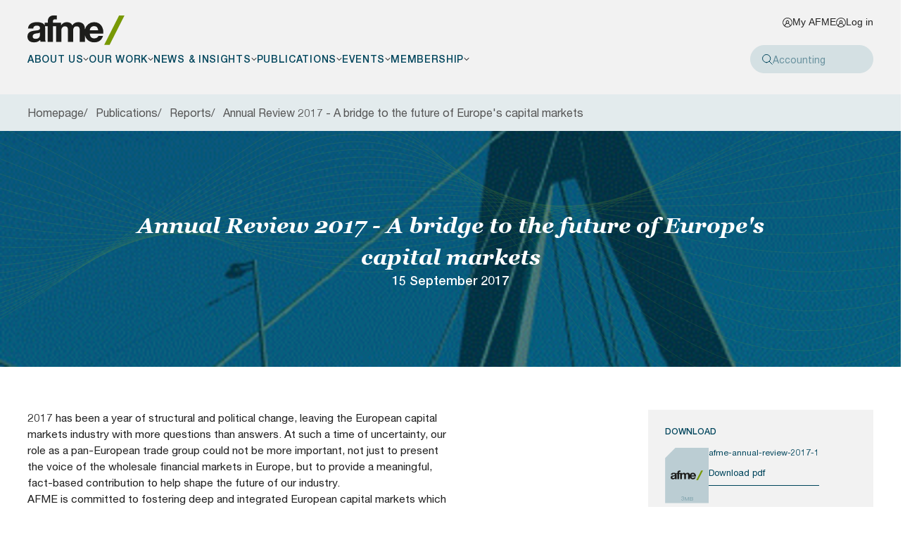

--- FILE ---
content_type: text/html; charset=utf-8
request_url: https://www.afme.eu/publications/reports/annual-review-2017-a-bridge-to-the-future-of-europes-capital-markets/
body_size: 30645
content:

<!DOCTYPE html>

<html lang="en">

<head>
    
<meta charset="utf-8">
<meta name="viewport" content="width=device-width, initial-scale=1">

    <title>AFME | Annual Review 2017 - A bridge to the future of Europe&#x27;s capital markets</title>

    <meta name="description" content="Prioritising an effective Brexit deal, Building pan-European capital markets&#xA;fit for growth, Bridging between government, regulators&#xA;and industry">
    <meta name="keywords" content="AFME, Annual Review, 2017">

<link rel="apple-touch-icon-precomposed" sizes="57x57" href="/apple-touch-icon-57x57.png" />
<link rel="apple-touch-icon-precomposed" sizes="114x114" href="/apple-touch-icon-114x114.png" />
<link rel="apple-touch-icon-precomposed" sizes="72x72" href="/apple-touch-icon-72x72.png" />
<link rel="apple-touch-icon-precomposed" sizes="144x144" href="/apple-touch-icon-144x144.png" />
<link rel="apple-touch-icon-precomposed" sizes="60x60" href="/apple-touch-icon-60x60.png" />
<link rel="apple-touch-icon-precomposed" sizes="120x120" href="/apple-touch-icon-120x120.png" />
<link rel="apple-touch-icon-precomposed" sizes="76x76" href="/apple-touch-icon-76x76.png" />
<link rel="apple-touch-icon-precomposed" sizes="152x152" href="/apple-touch-icon-152x152.png" />
<link rel="icon" type="image/png" href="/favicon-196x196.png" sizes="196x196" />
<link rel="icon" type="image/png" href="/favicon-96x96.png" sizes="96x96" />
<link rel="icon" type="image/png" href="/favicon-32x32.png" sizes="32x32" />
<link rel="icon" type="image/png" href="/favicon-16x16.png" sizes="16x16" />
<link rel="icon" type="image/png" href="/favicon-128.png" sizes="128x128" />
<meta name="msapplication-TileColor" content="#FFFFFF" />
<meta name="msapplication-TileImage" content="/mstile-144x144.png" />
<meta name="msapplication-square70x70logo" content="/mstile-70x70.png" />
<meta name="msapplication-square150x150logo" content="/mstile-150x150.png" />
<meta name="msapplication-wide310x150logo" content="/mstile-310x150.png" />
<meta name="msapplication-square310x310logo" content="/mstile-310x310.png" />
<link rel="manifest" href="/site.webmanifest">
<meta name="msapplication-TileColor" content="#ffffff">
<meta name="theme-color" content="#ffffff">
<link rel="canonical" href="https://www.afme.eu/publications/reports/annual-review-2017-a-bridge-to-the-future-of-europes-capital-markets/" />

    <style>
</style>
    <script data-cookieconsent="ignore"></script>
    <script data-cookieconsent="ignore" defer src="/sitefiles/next-gen/dist/client-f17be6a199ddc18cc7b4.js"></script>

    
        <!-- Google tag (gtag.js) -->
        <script data-cookieconsent="ignore" async src="https://www.googletagmanager.com/gtag/js?id=G-RFE53DVE92"></script>
        <script data-cookieconsent="ignore"> window.dataLayer = window.dataLayer || []; function gtag(){dataLayer.push(arguments);} gtag('js', new Date()); gtag('config', 'G-RFE53DVE92'); </script>
        <script id="Cookiebot" src="https://consent.cookiebot.com/uc.js" data-cbid="0e1a9386-1002-4ffb-990d-aca145039ee4" data-blockingmode="auto" type="text/javascript"></script>

    <script src="/App_Plugins/UmbracoForms/Assets/promise-polyfill/dist/polyfill.min.js?v=13.6.0" type="application/javascript"></script><script src="/App_Plugins/UmbracoForms/Assets/aspnet-client-validation/dist/aspnet-validation.min.js?v=13.6.0" type="application/javascript"></script>
	
    

    <style data-styled="true" data-styled-version="6.1.18">.pnko{border:none;outline:none;padding:0px;background:none;border-radius:0px;--buttonHeight:clamp(2.31rem, 2.19rem + 0.34vw, 2.5rem);--backgroundColor:#00455C;--backgroundContrast:#FFFFFF;--borderColor:#00455C;--colorPrimary:#FFFFFF;--colorContrast:#00455C;--buttonPadding:clamp(0.75rem, 0.59rem + 0.46vw, 1rem);display:inline-flex;align-items:center;background-color:var(--backgroundColor);border:1px solid var(--borderColor);color:var(--colorPrimary);min-height:var(--buttonHeight);padding:0 var(--buttonPadding);text-decoration:none;user-select:none;width:auto;}/*!sc*/
@media (prefers-reduced-motion:no-preference){.pnko{transition-duration:0.2s;transition-property:background-color,border-color,color;transition-timing-function:cubic-bezier(0.33, 1, 0.68, 1);will-change:background-color,border-color,color;}}/*!sc*/
.pnko[data-size='small']{--buttonHeight:37px;--buttonPadding:12px;}/*!sc*/
.pnko[data-size='large']{--buttonHeight:clamp(2.31rem, 1.38rem + 2.64vw, 3.75rem);--buttonPadding:clamp(0.75rem, 0.26rem + 1.38vw, 1.5rem);}/*!sc*/
.pnko[data-colour='white']{--borderColor:#FFFFFF;--backgroundColor:#FFFFFF;--colorPrimary:#00455C;--colorContrast:#FFFFFF;--backgroundContrast:transparent;}/*!sc*/
.pnko[data-type='link']{--buttonHeight:32px;--buttonPadding:0px clamp(0.38rem, 0.13rem + 0.69vw, 0.75rem);--backgroundColor:unset;--colorPrimary:var(--colorContrast);--borderColor:unset;border-bottom:1px solid var(--colorPrimary);padding-bottom:4px;}/*!sc*/
.pnko[data-type='link']:hover{border-bottom-color:var(--colorContrast);}/*!sc*/
.pnko[data-type='secondary']{--backgroundColor:transparent;}/*!sc*/
.pnko[data-type='secondary'][data-colour='blue']{--borderColor:#00455C;--colorPrimary:#00455C;--backgroundContrast:#00455C;--colorContrast:#FFFFFF;}/*!sc*/
.pnko[data-type='secondary'][data-colour='white']{--borderColor:#FFFFFF;--colorPrimary:#FFFFFF;--backgroundContrast:#FFFFFF;--colorContrast:#00455C;}/*!sc*/
@media (max-width: 1023px){@media (prefers-reduced-motion:no-preference){.pnko{transition-duration:0.15s;transition-property:background-color,border-color,color,transform;transition-timing-function:cubic-bezier(0.33, 1, 0.68, 1);will-change:background-color,border-color,color,transform;}}.pnko:active{transform:translateY(1.5px);}}/*!sc*/
.focus-ring span.pnko{outline:auto;outline-offset:3px;outline-width:2px;}/*!sc*/
button:hover span.pnko,a:hover span.pnko{background-color:var(--backgroundContrast);color:var(--colorContrast);}/*!sc*/
button:hover span.pnko .Buttonstyles__IconWrapper-sc-13660if-2 svg,a:hover span.pnko .Buttonstyles__IconWrapper-sc-13660if-2 svg{color:var(--colorContrast);}/*!sc*/
.pnko:not(span){cursor:pointer;}/*!sc*/
.pnko:not(span).focus-ring{outline:auto;outline-offset:3px;outline-width:2px;}/*!sc*/
.pnko:not(span):hover{background-color:var(--backgroundContrast);color:var(--colorContrast);}/*!sc*/
.pnko:not(span):hover .Buttonstyles__IconWrapper-sc-13660if-2 svg{color:var(--colorContrast);}/*!sc*/
button:hover span.pnko[data-type='link'] .Buttonstyles__IconWrapper-sc-13660if-2,a:hover span.pnko[data-type='link'] .Buttonstyles__IconWrapper-sc-13660if-2{width:calc(var(--iconHeight) + var(--padding));padding:unset;padding-left:var(--padding);}/*!sc*/
.pnko[data-type='link']:not(span):hover .Buttonstyles__IconWrapper-sc-13660if-2{width:calc(var(--iconHeight) + var(--padding));padding:unset;padding-left:var(--padding);}/*!sc*/
.pnko:disabled:disabled:disabled,.pnko[aria-disabled='true']{--colorPrimary:#CCCCCC;--colorContrast:#CCCCCC;pointer-events:none;}/*!sc*/
.pnko[data-type='inverted']{--colorPrimary:#FFFFFF;--colorContrast:#F2F2F2;}/*!sc*/
.pnko[data-icon-only='true']{height:var(--buttonHeight);justify-content:center;padding:0;width:var(--buttonHeight);}/*!sc*/
data-styled.g1[id="Buttonstyles__Container-sc-13660if-0"]{content:"pnko,"}/*!sc*/
.eYiivQ{font-family:'Helvetica Neue',sans-serif;font-style:normal;font-weight:500;color:currentColor;font-size:clamp(0.88rem, 0.79rem + 0.23vw, 1rem);line-height:clamp(1.31rem, 1.19rem + 0.34vw, 1.5rem);text-decoration:none;}/*!sc*/
@media (prefers-reduced-motion:no-preference){.eYiivQ{transition-duration:0.2s;transition-property:color;transition-timing-function:cubic-bezier(0.33, 1, 0.68, 1);will-change:color;}}/*!sc*/
[data-size='large'] .eYiivQ{font-size:clamp(0.88rem, 0.71rem + 0.46vw, 1.13rem);line-height:clamp(1.31rem, 1.07rem + 0.69vw, 1.69rem);}/*!sc*/
[data-type='link'] .eYiivQ{font-family:'Helvetica Neue',sans-serif;font-style:normal;font-weight:400;}/*!sc*/
[data-type='link'][data-size='small'] .eYiivQ{font-size:13px;}/*!sc*/
[data-icon-only='true'] .eYiivQ{border:0!important;clip:rect(1px,1px,1px,1px)!important;-webkit-clip-path:inset(50%)!important;clip-path:inset(50%)!important;height:1px!important;margin:-1px!important;overflow:hidden!important;padding:0!important;position:absolute!important;width:1px!important;white-space:nowrap!important;}/*!sc*/
data-styled.g2[id="Buttonstyles__Text-sc-13660if-1"]{content:"eYiivQ,"}/*!sc*/
.gJCbai{position:sticky;--top:calc(var(--headerHeight) + 24px);gap:clamp(0.63rem, 0.06rem + 1.61vw, 1.5rem);height:max-content;max-height:100%;top:var(--top);display:flex;flex-direction:column;width:100%;}/*!sc*/
@media (min-width: 568px) and (max-width: 1023px){.gJCbai{flex-direction:row;}}/*!sc*/
@media (min-width: 1024px){.gJCbai{max-width:320px;}}/*!sc*/
[data-has-anchor-tabs='true'] .gJCbai{top:calc(var(--top) + var(--anchorTabsHeight));}/*!sc*/
data-styled.g407[id="AuthorsAndDownloadstyles__Container-sc-ig48o9-0"]{content:"gJCbai,"}/*!sc*/
.kEdqoJ{font-size:12px;line-height:14px;color:#00455C;font-family:'Helvetica Neue',sans-serif;font-style:normal;font-weight:500;text-transform:uppercase;margin-bottom:16px;}/*!sc*/
data-styled.g409[id="AuthorsAndDownloadstyles__TopText-sc-ig48o9-2"]{content:"kEdqoJ,"}/*!sc*/
.cGIogK{background-color:#F2F2F2;padding:24px;display:flex;flex-direction:column;gap:16px;}/*!sc*/
@media (min-width: 568px) and (max-width: 1023px){.cGIogK{height:max-content;max-height:100%;}}/*!sc*/
data-styled.g413[id="AuthorsAndDownloadstyles__DownloadsSection-sc-ig48o9-6"]{content:"cGIogK,"}/*!sc*/
.gcgtjN{display:flex;gap:clamp(0.63rem, 0.26rem + 1.03vw, 1.19rem);}/*!sc*/
@media (min-width: 568px) and (max-width: 1023px){.gcgtjN{flex-direction:column;}}/*!sc*/
data-styled.g414[id="AuthorsAndDownloadstyles__Download-sc-ig48o9-7"]{content:"gcgtjN,"}/*!sc*/
.lfKlfT{--divet:15px;width:62px;height:79px;background-color:#BBCDD3;clip-path:polygon( var(--divet) 0%,70% 0%,100% 0,100% 70%,100% 100%,30% 100%,0 100%,0% var(--divet) );padding:4px 8px;position:relative;flex-shrink:0;display:flex;align-items:center;justify-content:center;}/*!sc*/
.lfKlfT >svg{width:100%;}/*!sc*/
.lfKlfT >span{position:absolute;bottom:0;left:0;width:100%;text-align:center;font-size:8px;line-height:14px;text-transform:uppercase;color:#7FA2AD;font-family:'Helvetica Neue',sans-serif;font-style:normal;font-weight:400;}/*!sc*/
data-styled.g415[id="AuthorsAndDownloadstyles__DownloadIcon-sc-ig48o9-8"]{content:"lfKlfT,"}/*!sc*/
.durjYD{display:flex;flex-direction:column;}/*!sc*/
.durjYD >span{font-size:12px;line-height:14px;color:#00455C;font-family:'Helvetica Neue',sans-serif;font-style:normal;font-weight:400;margin-bottom:8px;}/*!sc*/
data-styled.g416[id="AuthorsAndDownloadstyles__DownloadDetails-sc-ig48o9-9"]{content:"durjYD,"}/*!sc*/
</style><style data-styled="true" data-styled-version="6.1.18">.site-wide{margin:0 auto;max-width:calc(var(--siteWidth) + var(--sitePadding) + var(--sitePadding));padding:0 var(--sitePadding);width:100%;padding-top:var(--sectionSpacingTop);padding-bottom:var(--sectionSpacingBottom);}/*!sc*/
.rich-text-wrapper{display:flex;gap:clamp(2.38rem, -0.56rem + 8.26vw, 6.88rem);}/*!sc*/
@media (max-width: 1023px){.rich-text-wrapper{flex-direction:column;}}/*!sc*/
.rich-text-wrapper [data-authors-and-download]{flex-shrink:0;}/*!sc*/
.rich-text-wrapper:not(:has([data-authors-and-download])) .rich-text-content{max-width:1000px;margin:0 auto;width:100%;}/*!sc*/
.rich-text-content{text-wrap:pretty;}/*!sc*/
.rich-text-content h1,.rich-text-content .h1-styles{font-family:'Georgia',sans-serif;font-style:normal;font-weight:700;font-style:italic;color:currentColor;font-size:clamp(1.63rem, 1.38rem + 0.69vw, 2rem);line-height:clamp(2.31rem, 1.86rem + 1.26vw, 3rem);}/*!sc*/
.rich-text-content h2,.rich-text-content .h2-styles{font-family:'Georgia',sans-serif;font-style:normal;font-weight:700;font-style:italic;color:currentColor;font-size:clamp(1.25rem, 1.09rem + 0.46vw, 1.5rem);line-height:clamp(1.88rem, 1.63rem + 0.69vw, 2.25rem);}/*!sc*/
.rich-text-content h3,.rich-text-content .h3-styles{font-family:'Georgia',sans-serif;font-style:normal;font-weight:700;font-style:italic;color:currentColor;font-size:18px;line-height:21px;}/*!sc*/
.rich-text-content h4,.rich-text-content .h4-styles{font-family:'Georgia',sans-serif;font-style:normal;font-weight:700;font-style:italic;color:currentColor;font-style:normal;font-size:16px;line-height:19px;}/*!sc*/
.rich-text-content h5,.rich-text-content .h5-styles{font-family:'Georgia',sans-serif;font-style:normal;font-weight:700;font-style:italic;color:currentColor;font-style:normal;font-size:14px;line-height:16px;}/*!sc*/
.rich-text-content h6,.rich-text-content .h6-styles{font-family:'Helvetica Neue',sans-serif;font-style:normal;font-weight:500;font-size:18px;line-height:27px;margin:16px 0px 4px;position:relative;padding-left:16px;}/*!sc*/
[data-centered='true'] .rich-text-content h6,[data-centered='true'] .rich-text-content .h6-styles{width:max-content;max-width:100%;margin-left:auto;margin-right:auto;}/*!sc*/
.rich-text-content h6::before,.rich-text-content .h6-styles::before{content:'';position:absolute;left:0;top:50%;width:14px;height:14px;background-image:url('data:image/svg+xml,%3Csvg%20width%3D%229%22%20height%3D%2213%22%20viewBox%3D%220%200%209%2013%22%20fill%3D%22none%22%20xmlns%3D%22http%3A%2F%2Fwww.w3.org%2F2000%2Fsvg%22%3E%3Cpath%20d%3D%22M2.73822%2012.5H0.5L6.67217%200.5H8.91039L2.73822%2012.5Z%22%20fill%3D%22%23789904%22%2F%3E%3C%2Fsvg%3E');background-size:contain;background-repeat:no-repeat;background-position:center;transform:translateY(-50%);}/*!sc*/
.rich-text-content h1,.rich-text-content .h1-styles,.rich-text-content h2,.rich-text-content .h2-styles,.rich-text-content h3,.rich-text-content .h3-styles,.rich-text-content h4,.rich-text-content .h4-styles,.rich-text-content h5,.rich-text-content .h5-styles,.rich-text-content figure{color:#00455C;margin:clamp(1.5rem, 0.69rem + 2.29vw, 2.75rem) 0 16px;}/*!sc*/
.rich-text-content h1:first-child,.rich-text-content .h1-styles:first-child,.rich-text-content h2:first-child,.rich-text-content .h2-styles:first-child,.rich-text-content h3:first-child,.rich-text-content .h3-styles:first-child,.rich-text-content h4:first-child,.rich-text-content .h4-styles:first-child,.rich-text-content h5:first-child,.rich-text-content .h5-styles:first-child,.rich-text-content figure:first-child{margin-top:0;}/*!sc*/
.rich-text-content p{font-family:'Helvetica Neue',sans-serif;font-style:normal;font-weight:400;color:currentColor;font-size:clamp(0.88rem, 0.79rem + 0.23vw, 1rem);line-height:clamp(1.31rem, 1.19rem + 0.34vw, 1.5rem);}/*!sc*/
.rich-text-content p a{font-family:'Helvetica Neue',sans-serif;font-style:normal;font-weight:400;display:inline-block;color:#00455C;text-decoration:underline;text-decoration-color:currentColor;text-decoration-thickness:1px;text-underline-offset:3px;}/*!sc*/
@media (prefers-reduced-motion:no-preference){.rich-text-content p a{transition-duration:0.35s;transition-property:text-decoration-color;transition-timing-function:cubic-bezier(0.33, 1, 0.68, 1);will-change:text-decoration-color;}}/*!sc*/
.rich-text-content p a:focus{outline:none;}/*!sc*/
.rich-text-content p a:focus-visible{outline:auto;outline-offset:2px;outline-width:1px;outline-style:solid;}/*!sc*/
.rich-text-content p a:focus,.rich-text-content p a:hover{text-decoration-color:transparent;}/*!sc*/
.rich-text-content strong{font-family:'Helvetica Neue',sans-serif;font-style:normal;font-weight:700;}/*!sc*/
.rich-text-content .large{font-family:'Helvetica Neue',sans-serif;font-style:normal;font-weight:400;color:currentColor;font-size:clamp(1rem, 0.84rem + 0.46vw, 1.25rem);line-height:clamp(1.63rem, 1.46rem + 0.46vw, 1.88rem);}/*!sc*/
.rich-text-content .small{font-family:'Helvetica Neue',sans-serif;font-style:normal;font-weight:400;color:currentColor;font-size:clamp(0.75rem, 0.67rem + 0.23vw, 0.88rem);line-height:clamp(0.88rem, 0.63rem + 0.69vw, 1.25rem);}/*!sc*/
.rich-text-content a:not([data-rte-cta]){font-family:'Helvetica Neue',sans-serif;font-style:normal;font-weight:400;display:inline-block;color:#00455C;text-decoration:underline;text-decoration-color:currentColor;text-decoration-thickness:1px;text-underline-offset:3px;display:inline;}/*!sc*/
@media (prefers-reduced-motion:no-preference){.rich-text-content a:not([data-rte-cta]){transition-duration:0.35s;transition-property:text-decoration-color;transition-timing-function:cubic-bezier(0.33, 1, 0.68, 1);will-change:text-decoration-color;}}/*!sc*/
.rich-text-content a:not([data-rte-cta]):focus{outline:none;}/*!sc*/
.rich-text-content a:not([data-rte-cta]):focus-visible{outline:auto;outline-offset:2px;outline-width:1px;outline-style:solid;}/*!sc*/
.rich-text-content a:not([data-rte-cta]):focus,.rich-text-content a:not([data-rte-cta]):hover{text-decoration-color:transparent;}/*!sc*/
.rich-text-content a[data-rte-cta]{border:none;outline:none;padding:0px;background:none;border-radius:0px;--buttonHeight:clamp(2.31rem, 2.19rem + 0.34vw, 2.5rem);--backgroundColor:#00455C;--backgroundContrast:#FFFFFF;--borderColor:#00455C;--colorPrimary:#FFFFFF;--colorContrast:#00455C;--buttonPadding:clamp(0.75rem, 0.59rem + 0.46vw, 1rem);display:inline-flex;align-items:center;background-color:var(--backgroundColor);border:1px solid var(--borderColor);color:var(--colorPrimary);min-height:var(--buttonHeight);padding:0 var(--buttonPadding);text-decoration:none;user-select:none;width:auto;font-family:'Helvetica Neue',sans-serif;font-style:normal;font-weight:400;}/*!sc*/
@media (prefers-reduced-motion:no-preference){.rich-text-content a[data-rte-cta]{transition-duration:0.2s;transition-property:background-color,border-color,color;transition-timing-function:cubic-bezier(0.33, 1, 0.68, 1);will-change:background-color,border-color,color;}}/*!sc*/
.rich-text-content a[data-rte-cta][data-size='small']{--buttonHeight:37px;--buttonPadding:12px;}/*!sc*/
.rich-text-content a[data-rte-cta][data-size='large']{--buttonHeight:clamp(2.31rem, 1.38rem + 2.64vw, 3.75rem);--buttonPadding:clamp(0.75rem, 0.26rem + 1.38vw, 1.5rem);}/*!sc*/
.rich-text-content a[data-rte-cta][data-colour='white']{--borderColor:#FFFFFF;--backgroundColor:#FFFFFF;--colorPrimary:#00455C;--colorContrast:#FFFFFF;--backgroundContrast:transparent;}/*!sc*/
.rich-text-content a[data-rte-cta][data-type='link']{--buttonHeight:32px;--buttonPadding:0px clamp(0.38rem, 0.13rem + 0.69vw, 0.75rem);--backgroundColor:unset;--colorPrimary:var(--colorContrast);--borderColor:unset;border-bottom:1px solid var(--colorPrimary);padding-bottom:4px;}/*!sc*/
.rich-text-content a[data-rte-cta][data-type='link']:hover{border-bottom-color:var(--colorContrast);}/*!sc*/
.rich-text-content a[data-rte-cta][data-type='secondary']{--backgroundColor:transparent;}/*!sc*/
.rich-text-content a[data-rte-cta][data-type='secondary'][data-colour='blue']{--borderColor:#00455C;--colorPrimary:#00455C;--backgroundContrast:#00455C;--colorContrast:#FFFFFF;}/*!sc*/
.rich-text-content a[data-rte-cta][data-type='secondary'][data-colour='white']{--borderColor:#FFFFFF;--colorPrimary:#FFFFFF;--backgroundContrast:#FFFFFF;--colorContrast:#00455C;}/*!sc*/
@media (max-width: 1023px){@media (prefers-reduced-motion:no-preference){.rich-text-content a[data-rte-cta]{transition-duration:0.15s;transition-property:background-color,border-color,color,transform;transition-timing-function:cubic-bezier(0.33, 1, 0.68, 1);will-change:background-color,border-color,color,transform;}}.rich-text-content a[data-rte-cta]:active{transform:translateY(1.5px);}}/*!sc*/
.focus-ring span.rich-text-content a[data-rte-cta]{outline:auto;outline-offset:3px;outline-width:2px;}/*!sc*/
button:hover span.rich-text-content a[data-rte-cta],a:hover span.rich-text-content a[data-rte-cta]{background-color:var(--backgroundContrast);color:var(--colorContrast);}/*!sc*/
button:hover span.rich-text-content a[data-rte-cta] .Buttonstyles__IconWrapper-sc-13660if-2 svg,a:hover span.rich-text-content a[data-rte-cta] .Buttonstyles__IconWrapper-sc-13660if-2 svg{color:var(--colorContrast);}/*!sc*/
.rich-text-content a[data-rte-cta]:not(span){cursor:pointer;}/*!sc*/
.rich-text-content a[data-rte-cta]:not(span).focus-ring{outline:auto;outline-offset:3px;outline-width:2px;}/*!sc*/
.rich-text-content a[data-rte-cta]:not(span):hover{background-color:var(--backgroundContrast);color:var(--colorContrast);}/*!sc*/
.rich-text-content a[data-rte-cta]:not(span):hover .Buttonstyles__IconWrapper-sc-13660if-2 svg{color:var(--colorContrast);}/*!sc*/
button:hover span.rich-text-content a[data-rte-cta][data-type='link'] .Buttonstyles__IconWrapper-sc-13660if-2,a:hover span.rich-text-content a[data-rte-cta][data-type='link'] .Buttonstyles__IconWrapper-sc-13660if-2{width:calc(var(--iconHeight) + var(--padding));padding:unset;padding-left:var(--padding);}/*!sc*/
.rich-text-content a[data-rte-cta][data-type='link']:not(span):hover .Buttonstyles__IconWrapper-sc-13660if-2{width:calc(var(--iconHeight) + var(--padding));padding:unset;padding-left:var(--padding);}/*!sc*/
.rich-text-content a[data-rte-cta]:disabled:disabled:disabled,.rich-text-content a[data-rte-cta][aria-disabled='true']{--colorPrimary:#CCCCCC;--colorContrast:#CCCCCC;pointer-events:none;}/*!sc*/
.rich-text-content ol,.rich-text-content ul{font-family:'Helvetica Neue',sans-serif;font-style:normal;font-weight:400;color:currentColor;font-size:clamp(0.88rem, 0.79rem + 0.23vw, 1rem);line-height:clamp(1.31rem, 1.19rem + 0.34vw, 1.5rem);margin:clamp(0.5rem, 0.34rem + 0.46vw, 0.75rem) 0 clamp(1.5rem, 1.17rem + 0.92vw, 2rem);}/*!sc*/
.rich-text-content ol li,.rich-text-content ul li{color:currentColor;margin:0 0 clamp(0.13rem, 0.04rem + 0.23vw, 0.25rem);}/*!sc*/
.rich-text-content ol,.rich-text-content ul{list-style:none;padding-left:1.2em;}/*!sc*/
.rich-text-content ol li::before,.rich-text-content ul li::before{color:#6B6A6A;display:inline-block;width:1.2em;margin-left:-1.8em;}/*!sc*/
.rich-text-content ol{counter-reset:li;padding-left:1.4em;}/*!sc*/
.rich-text-content ol li{counter-increment:li;}/*!sc*/
.rich-text-content ol li::before{content:counter(li) '.';width:2.5ch;}/*!sc*/
.rich-text-content ol:not([style*='list-style-type']) li::before{content:'';width:25px;height:10px;background-image:url('data:image/svg+xml,%3Csvg%20width%3D%229%22%20height%3D%2213%22%20viewBox%3D%220%200%209%2013%22%20fill%3D%22none%22%20xmlns%3D%22http%3A%2F%2Fwww.w3.org%2F2000%2Fsvg%22%3E%3Cpath%20d%3D%22M2.73822%2012.5H0.5L6.67217%200.5H8.91039L2.73822%2012.5Z%22%20fill%3D%22%23789904%22%2F%3E%3C%2Fsvg%3E');background-size:contain;background-repeat:no-repeat;background-position:center;}/*!sc*/
.rich-text-content ul:not([style*='list-style-type']) li::before{content:'';width:30px;height:10px;background-image:url('data:image/svg+xml,%3Csvg%20viewBox%3D%220%200%2015%2012%22%20fill%3D%22none%22%20xmlns%3D%22http%3A%2F%2Fwww.w3.org%2F2000%2Fsvg%22%3E%3Cpath%20d%3D%22M1.5%206L6%2010.5L13.5%201.5%22%20stroke%3D%22%2300455C%22%20stroke-width%3D%221.09091%22%20stroke-linecap%3D%22round%22%20stroke-linejoin%3D%22round%22%2F%3E%3C%2Fsvg%3E');background-size:contain;background-repeat:no-repeat;background-position:center;}/*!sc*/
.rich-text-content blockquote{font-family:'Helvetica Neue',sans-serif;font-style:normal;font-weight:400;color:currentColor;font-size:clamp(1rem, 0.84rem + 0.46vw, 1.25rem);line-height:clamp(1.63rem, 1.46rem + 0.46vw, 1.88rem);color:currentColor;text-align:left;padding-left:clamp(1rem, 0.67rem + 0.92vw, 1.5rem);border-left:1px solid #86A317;font-family:'Georgia',sans-serif;font-style:normal;font-weight:400;}/*!sc*/
.rich-text-content blockquote >p{font-family:'Georgia',sans-serif;font-style:normal;font-weight:400;}/*!sc*/
.rich-text-content hr{display:block;background:#CCCCCC;border:0;height:2px;margin:clamp(1.5rem, 1.17rem + 0.92vw, 2rem) 0;padding:0;width:100%;}/*!sc*/
.rich-text-content table{font-family:'Helvetica Neue',sans-serif;font-style:normal;font-weight:400;color:currentColor;font-size:clamp(0.88rem, 0.79rem + 0.23vw, 1rem);line-height:clamp(1.31rem, 1.19rem + 0.34vw, 1.5rem);border-collapse:collapse;color:currentColor;margin-bottom:1em;width:100%!important;}/*!sc*/
.rich-text-content table td,.rich-text-content table th{padding:12px 16px;text-align:left;}/*!sc*/
.rich-text-content table thead tr td,.rich-text-content table thead tr th{font-family:'Helvetica Neue',sans-serif;font-style:normal;font-weight:700;font-size:14px;line-height:20px;color:#00455C;text-transform:uppercase;}/*!sc*/
.rich-text-content table tbody tr{border-bottom:1px solid #BBCDD3;}/*!sc*/
.rich-text-content .responsive-table{position:relative;overflow-x:auto;}/*!sc*/
.rich-text-content .responsive-table::-webkit-scrollbar-track{background-color:#FFFFFF;}/*!sc*/
.rich-text-content .responsive-table::-webkit-scrollbar{background-color:#BBCDD3;height:6px;width:6px;}/*!sc*/
.rich-text-content .responsive-table::-webkit-scrollbar-thumb{background-color:#7FA2AD;border-radius:0;cursor:pointer;}/*!sc*/
.rich-text-content >*:first-child{margin-top:0;}/*!sc*/
.rich-text-content >*:last-child{margin-bottom:0;}/*!sc*/
[data-centered='true'] .rich-text-content{text-align:center;}/*!sc*/
[data-restrict-text-width='true'] .rich-text-content{max-width:777px;margin:0 auto;}/*!sc*/
[data-fade-out='true'] .rich-text-content{position:relative;}/*!sc*/
[data-fade-out='true'] .rich-text-content::after{content:'';position:absolute;bottom:0;left:0;width:100%;height:min(300px,100%);background:linear-gradient(180deg,rgba(255,255,255,0) 0%,#FFFFFF 100%);pointer-events:none;z-index:1;}/*!sc*/
data-styled.g463[id="sc-global-hkqQZw1"]{content:"sc-global-hkqQZw1,"}/*!sc*/
</style><style data-styled="true" data-styled-version="6.1.18">@font-face{font-family:'Helvetica Neue';font-weight:200;font-style:normal;font-display:swap;src:url(/sitefiles/next-gen/dist/6b7fb389c93f78718dc3.woff2) format('woff2'),url(/sitefiles/next-gen/dist/4c9aca649a8e14cabcd6.woff);}/*!sc*/
@font-face{font-family:'Helvetica Neue';font-weight:200;font-style:italic;font-display:swap;src:url(/sitefiles/next-gen/dist/13637344b9fefcd7cac2.woff2) format('woff2'),url(/sitefiles/next-gen/dist/604f89f6a715c76c573a.woff);}/*!sc*/
@font-face{font-family:'Helvetica Neue';font-weight:300;font-style:normal;font-display:swap;src:url(/sitefiles/next-gen/dist/6b7fb389c93f78718dc3.woff2) format('woff2'),url(/sitefiles/next-gen/dist/4c9aca649a8e14cabcd6.woff);}/*!sc*/
@font-face{font-family:'Helvetica Neue';font-weight:300;font-style:italic;font-display:swap;src:url(/sitefiles/next-gen/dist/13637344b9fefcd7cac2.woff2) format('woff2'),url(/sitefiles/next-gen/dist/604f89f6a715c76c573a.woff);}/*!sc*/
@font-face{font-family:'Helvetica Neue';font-weight:400;font-style:normal;font-display:swap;src:url(/sitefiles/next-gen/dist/6b7fb389c93f78718dc3.woff2) format('woff2'),url(/sitefiles/next-gen/dist/4c9aca649a8e14cabcd6.woff);}/*!sc*/
@font-face{font-family:'Helvetica Neue';font-weight:400;font-style:italic;font-display:swap;src:url(/sitefiles/next-gen/dist/13637344b9fefcd7cac2.woff2) format('woff2'),url(/sitefiles/next-gen/dist/604f89f6a715c76c573a.woff);}/*!sc*/
@font-face{font-family:'Helvetica Neue';font-weight:500;font-style:normal;font-display:swap;src:url(/sitefiles/next-gen/dist/f6f0746c68e77cf5a828.woff2) format('woff2'),url(/sitefiles/next-gen/dist/a6a0f03f8a47e957e8cf.woff);}/*!sc*/
@font-face{font-family:'Helvetica Neue';font-weight:500;font-style:italic;font-display:swap;src:url(/sitefiles/next-gen/dist/7c95e18b248f927f9087.woff2) format('woff2'),url(/sitefiles/next-gen/dist/2f3a42c6e897468356d6.woff);}/*!sc*/
@font-face{font-family:'Helvetica Neue';font-weight:700;font-style:normal;font-display:swap;src:url(/sitefiles/next-gen/dist/3d867dedb553bc623449.woff2) format('woff2'),url(/sitefiles/next-gen/dist/34d9f56e1877c24e7f84.woff);}/*!sc*/
@font-face{font-family:'Helvetica Neue';font-weight:700;font-style:italic;font-display:swap;src:url(/sitefiles/next-gen/dist/01d20a990efb0fd8dc88.woff2) format('woff2'),url(/sitefiles/next-gen/dist/4d768d7434ebedea5492.woff);}/*!sc*/
@font-face{font-family:'Georgia';font-weight:200;font-style:normal;font-display:swap;src:url(/sitefiles/next-gen/dist/05aaf7a3adee3832e917.woff2) format('woff2'),url(/sitefiles/next-gen/dist/86b270d8d25ee10d86c3.woff);}/*!sc*/
@font-face{font-family:'Georgia';font-weight:200;font-style:italic;font-display:swap;src:url(/sitefiles/next-gen/dist/f985630823b2063aa6cb.woff2) format('woff2'),url(/sitefiles/next-gen/dist/535334ff48209b556aa2.woff);}/*!sc*/
@font-face{font-family:'Georgia';font-weight:300;font-style:normal;font-display:swap;src:url(/sitefiles/next-gen/dist/05aaf7a3adee3832e917.woff2) format('woff2'),url(/sitefiles/next-gen/dist/86b270d8d25ee10d86c3.woff);}/*!sc*/
@font-face{font-family:'Georgia';font-weight:300;font-style:italic;font-display:swap;src:url(/sitefiles/next-gen/dist/f985630823b2063aa6cb.woff2) format('woff2'),url(/sitefiles/next-gen/dist/535334ff48209b556aa2.woff);}/*!sc*/
@font-face{font-family:'Georgia';font-weight:400;font-style:normal;font-display:swap;src:url(/sitefiles/next-gen/dist/05aaf7a3adee3832e917.woff2) format('woff2'),url(/sitefiles/next-gen/dist/86b270d8d25ee10d86c3.woff);}/*!sc*/
@font-face{font-family:'Georgia';font-weight:400;font-style:italic;font-display:swap;src:url(/sitefiles/next-gen/dist/f985630823b2063aa6cb.woff2) format('woff2'),url(/sitefiles/next-gen/dist/535334ff48209b556aa2.woff);}/*!sc*/
@font-face{font-family:'Georgia';font-weight:500;font-style:normal;font-display:swap;src:url(/sitefiles/next-gen/dist/32ad900e00236594ca36.woff2) format('woff2'),url(/sitefiles/next-gen/dist/5f501a819bc65a07555e.woff);}/*!sc*/
@font-face{font-family:'Georgia';font-weight:500;font-style:italic;font-display:swap;src:url(/sitefiles/next-gen/dist/16807e415f78c2bcd197.woff2) format('woff2'),url(/sitefiles/next-gen/dist/9cae83dd6a5771e6b2bb.woff);}/*!sc*/
@font-face{font-family:'Georgia';font-weight:700;font-style:normal;font-display:swap;src:url(/sitefiles/next-gen/dist/32ad900e00236594ca36.woff2) format('woff2'),url(/sitefiles/next-gen/dist/5f501a819bc65a07555e.woff);}/*!sc*/
@font-face{font-family:'Georgia';font-weight:700;font-style:italic;font-display:swap;src:url(/sitefiles/next-gen/dist/16807e415f78c2bcd197.woff2) format('woff2'),url(/sitefiles/next-gen/dist/9cae83dd6a5771e6b2bb.woff);}/*!sc*/
html,body,div,span,applet,object,iframe,h1,h2,h3,h4,h5,h6,p,blockquote,pre,a,abbr,acronym,address,big,cite,code,del,dfn,em,img,ins,kbd,q,s,samp,small,strike,strong,sub,sup,tt,var,b,u,i,center,dl,dt,dd,ol,ul,li,fieldset,form,label,legend,table,caption,tbody,tfoot,thead,tr,th,td,article,aside,canvas,details,embed,figure,figcaption,footer,header,hgroup,menu,nav,output,ruby,section,summary,time,mark,audio,video{margin:0;padding:0;border:0;font-size:100%;vertical-align:baseline;}/*!sc*/
:focus{outline:0;}/*!sc*/
article,aside,details,figcaption,figure,footer,header,hgroup,menu,nav,section{display:block;}/*!sc*/
body{line-height:1;}/*!sc*/
ol,ul{list-style:none;}/*!sc*/
blockquote,q{quotes:none;}/*!sc*/
blockquote:before,blockquote:after,q:before,q:after{content:'';content:none;}/*!sc*/
table{border-collapse:collapse;border-spacing:0;}/*!sc*/
input[type='search']::-webkit-search-cancel-button,input[type='search']::-webkit-search-decoration,input[type='search']::-webkit-search-results-button,input[type='search']::-webkit-search-results-decoration{-webkit-appearance:none;-moz-appearance:none;}/*!sc*/
input[type='search']{-webkit-appearance:none;-moz-appearance:none;-webkit-box-sizing:content-box;-moz-box-sizing:content-box;box-sizing:content-box;}/*!sc*/
textarea{overflow:auto;vertical-align:top;resize:vertical;}/*!sc*/
audio,canvas,video{display:inline-block;*display:inline;*zoom:1;max-width:100%;}/*!sc*/
audio:not([controls]){display:none;height:0;}/*!sc*/
[hidden]{display:none;}/*!sc*/
html{font-size:100%;-webkit-text-size-adjust:100%;-ms-text-size-adjust:100%;}/*!sc*/
a:focus{outline:thin dotted;}/*!sc*/
a:active,a:hover{outline:0;}/*!sc*/
img{border:0;-ms-interpolation-mode:bicubic;}/*!sc*/
figure{margin:0;}/*!sc*/
form{margin:0;}/*!sc*/
fieldset{border:1px solid #c0c0c0;margin:0 2px;padding:0.35em 0.625em 0.75em;}/*!sc*/
legend{border:0;padding:0;white-space:normal;*margin-left:-7px;}/*!sc*/
button,input,select,textarea{font-size:100%;margin:0;vertical-align:baseline;*vertical-align:middle;}/*!sc*/
button,input{line-height:normal;}/*!sc*/
button,select{text-transform:none;}/*!sc*/
button,html input[type="button"],input[type="reset"],input[type="submit"]{-webkit-appearance:button;cursor:pointer;*overflow:visible;}/*!sc*/
button[disabled],html input[disabled]{cursor:default;}/*!sc*/
input[type='checkbox'],input[type='radio']{box-sizing:border-box;padding:0;*height:13px;*width:13px;}/*!sc*/
input[type='search']{-webkit-appearance:textfield;-moz-box-sizing:content-box;-webkit-box-sizing:content-box;box-sizing:content-box;}/*!sc*/
input[type='search']::-webkit-search-cancel-button,input[type='search']::-webkit-search-decoration{-webkit-appearance:none;}/*!sc*/
button::-moz-focus-inner,input::-moz-focus-inner{border:0;padding:0;}/*!sc*/
textarea{overflow:auto;vertical-align:top;}/*!sc*/
table{border-collapse:collapse;border-spacing:0;}/*!sc*/
html,button,input,select,textarea{color:#222;}/*!sc*/
::-moz-selection{background:#b3d4fc;text-shadow:none;}/*!sc*/
::selection{background:#b3d4fc;text-shadow:none;}/*!sc*/
img{vertical-align:middle;}/*!sc*/
fieldset{border:0;margin:0;padding:0;}/*!sc*/
textarea{resize:vertical;}/*!sc*/
.chromeframe{margin:0.2em 0;background:#ccc;color:#000;padding:0.2em 0;}/*!sc*/
:root{--accentColor:initial;--accentContrastColor:initial;--bgColor:initial;--fgColor:initial;--gutterWidth:clamp(0.75rem, 0.59rem + 0.46vw, 1rem);--headerHeight:clamp(4.19rem, 2.46rem + 7.37vw, 8.75rem);--headerHeightBackup:clamp(4.19rem, 2.46rem + 7.37vw, 8.75rem);--headerHeightCollapsed:clamp(4.19rem, 2.46rem + 7.37vw, 8.75rem);--sectionSpacing:clamp(3rem, 2.35rem + 1.83vw, 4rem);--sectionSpacingBottom:var(--sectionSpacing);--sectionSpacingTop:var(--sectionSpacing);--anchorTabsHeight:53px;--sitePadding:clamp(1rem, -0.14rem + 3.21vw, 2.75rem);--siteWidth:1440px;--siteGutter:calc((100dvw - (var(--siteWidth) + (var(--sitePadding) * 2))) / 2);--eventPromoBannerHeight:37px;}/*!sc*/
@media (min-width: 1024px){:root{--headerHeightCollapsed:92px;}}/*!sc*/
a{text-underline-offset:2px;}/*!sc*/
html{scroll-behavior:smooth;}/*!sc*/
body{overflow-x:hidden;overscroll-behavior-x:none;}/*!sc*/
img{max-width:100%;}/*!sc*/
*{box-sizing:border-box;}/*!sc*/
span{display:inline-block;}/*!sc*/
sup{position:relative;top:-0.5em;font-size:80%;}/*!sc*/
.hidden{display:none;visibility:none;}/*!sc*/
#main{position:relative;z-index:1;padding-top:var(--headerHeight);}/*!sc*/
.display-contents{display:contents;}/*!sc*/
data-styled.g287[id="sc-global-jKRiNc1"]{content:"sc-global-jKRiNc1,"}/*!sc*/
</style><style data-styled="true" data-styled-version="6.1.18">.QnVAW{font-family:'Helvetica Neue',sans-serif;font-style:normal;font-weight:400;--bgColour:#FFFFFF;--borderColour:#000000;--borderRadius:5px;--placeholderColour:#6B6A6A;--readOnlyColour:#CCCCCC;-webkit-appearance:none!important;display:block;background:var(--bgColour);border:1px solid var(--borderColour);border-radius:var(--borderRadius);color:var(--textColour);height:50px;font-size:clamp(1rem, 0.92rem + 0.23vw, 1.13rem);margin:0;padding:7px 12px;width:100%;}/*!sc*/
.QnVAW:disabled{opacity:0.5;color:var(--readOnlyColour);cursor:not-allowed;}/*!sc*/
.QnVAW:read-only,.QnVAW[readonly]{color:var(--readOnlyColour);}/*!sc*/
.QnVAW::placeholder{color:var(--placeholderColour);opacity:0.5;}/*!sc*/
.QnVAW.focus-ring{outline:auto;outline-offset:3px;outline-width:2px;outline-style:solid;}/*!sc*/
data-styled.g60[id="Textboxstyles__Input-sc-nuuzfp-0"]{content:"QnVAW,"}/*!sc*/
.hgvkiD{border:none;outline:none;padding:0px;background:none;border-radius:0px;color:inherit;}/*!sc*/
.hgvkiD a{color:inherit;text-decoration:none;display:flex;align-items:center;gap:8px;}/*!sc*/
.hgvkiD a >svg{width:14px;height:14px;}/*!sc*/
.hgvkiD a >span{font-size:14px;line-height:21px;}/*!sc*/
data-styled.g288[id="IconWithTextstyles__Container-sc-1vxfdgc-0"]{content:"hgvkiD,"}/*!sc*/
.ggUzGy{display:flex;gap:clamp(0.5rem, 0.17rem + 0.92vw, 1rem);color:inherit;text-decoration:none;}/*!sc*/
data-styled.g289[id="SearchResultCardstyles__Container-sc-6yzse3-0"]{content:"ggUzGy,"}/*!sc*/
.jszAFT{aspect-ratio:1/1;max-width:clamp(5.56rem, 2.18rem + 9.52vw, 10.75rem);position:relative;flex-shrink:0;width:100%;}/*!sc*/
[data-layout='tag-top'] .jszAFT{max-width:clamp(5.56rem, 4.3rem + 3.56vw, 7.5rem);}/*!sc*/
.jszAFT >img{object-fit:cover;object-position:center;width:100%;height:100%;}/*!sc*/
data-styled.g290[id="SearchResultCardstyles__Image-sc-6yzse3-1"]{content:"jszAFT,"}/*!sc*/
.dhZWSN{display:flex;flex-direction:column;gap:clamp(0.5rem, 0.17rem + 0.92vw, 1rem);overflow:hidden;--textColour:#00455C;}/*!sc*/
.dhZWSN >h4{font-family:'Georgia',sans-serif;font-style:normal;font-weight:700;font-style:italic;color:currentColor;font-style:normal;font-size:16px;line-height:19px;color:var(--textColour);}/*!sc*/
.dhZWSN >p{font-family:'Helvetica Neue',sans-serif;font-style:normal;font-weight:400;font-size:14px;line-height:21px;margin:0;color:var(--textColour);text-wrap:pretty;}/*!sc*/
.dhZWSN >div{margin-top:auto;display:flex;gap:clamp(0.5rem, 0.17rem + 0.92vw, 1rem);}/*!sc*/
.dhZWSN >div >span{font-family:'Helvetica Neue',sans-serif;font-style:normal;font-weight:400;font-size:14px;line-height:21px;margin:0;color:var(--textColour);white-space:nowrap;overflow:hidden;text-overflow:ellipsis;max-width:100%;}/*!sc*/
.dhZWSN >div >div{width:1px;height:100%;background-color:#BBCDD3;}/*!sc*/
data-styled.g291[id="SearchResultCardstyles__Content-sc-6yzse3-2"]{content:"dhZWSN,"}/*!sc*/
.bhHpfe{--minWidth:clamp(10.94rem, -59.44rem + 82.43vw, 14.75rem);--height:40px;height:var(--height);min-width:var(--minWidth);width:var(--minWidth);background-color:#D4E0E3;border:1px solid #D4E0E3;overflow:hidden;cursor:pointer;padding:12px 16px;border-radius:1000px;display:flex;gap:13px;}/*!sc*/
@media (prefers-reduced-motion:no-preference){.bhHpfe{transition-duration:0.25s;transition-property:border-color,width,gap;transition-timing-function:ease-in-out;will-change:border-color,width,gap;}}/*!sc*/
.bhHpfe[data-small-mode='true']{--minWidth:40px;gap:0px;padding:12px 12px;}/*!sc*/
.bhHpfe[data-small-mode='true'][data-placeholders-shown='false']{gap:13px;}/*!sc*/
.bhHpfe[data-placeholders-shown='false']{border-color:#00455C;}/*!sc*/
@media (min-width: 1366px){[data-collapsed-mode='true'] .bhHpfe[data-placeholders-shown='false']{width:300px;}}/*!sc*/
@media (min-width: 1366px){.bhHpfe[data-placeholders-shown='false']{width:489px;}}/*!sc*/
.bhHpfe >svg{width:15px;height:15px;flex-shrink:0;margin:auto 0;color:#00455C;}/*!sc*/
data-styled.g293[id="ExpandingSearchBoxstyles__Container-sc-pqfhcb-0"]{content:"bhHpfe,"}/*!sc*/
.cRccme{position:relative;flex-grow:1;height:var(--height);margin-top:-12px;margin-bottom:-12px;}/*!sc*/
data-styled.g294[id="ExpandingSearchBoxstyles__InputHolder-sc-pqfhcb-1"]{content:"cRccme,"}/*!sc*/
.dbherr{position:absolute;inset:0;width:100%;height:100%;opacity:0.5;pointer-events:none;user-select:none;}/*!sc*/
@media (prefers-reduced-motion:no-preference){.dbherr{transition-duration:0.25s;transition-property:opacity;transition-timing-function:cubic-bezier(0.33, 1, 0.68, 1);will-change:opacity;}}/*!sc*/
[data-placeholders-shown='false'] .dbherr{opacity:0;}/*!sc*/
data-styled.g295[id="ExpandingSearchBoxstyles__FloatingPlaceholders-sc-pqfhcb-2"]{content:"dbherr,"}/*!sc*/
.iSxSj{position:absolute;font-family:'Helvetica Neue',sans-serif;font-style:normal;font-weight:400;font-size:14px;line-height:1;color:#00455C;margin:auto 0;height:var(--height);display:flex;align-items:center;}/*!sc*/
data-styled.g296[id="ExpandingSearchBoxstyles__FloatingPlaceholder-sc-pqfhcb-3"]{content:"iSxSj,"}/*!sc*/
.iCnTEk{--bgColour:transparent;--borderColour:transparent;padding:unset;margin:unset;height:calc(var(--height) - 2px);border:0px;font-family:'Helvetica Neue',sans-serif;font-style:normal;font-weight:500;font-size:14px;line-height:24px;color:#00455C;}/*!sc*/
data-styled.g297[id="ExpandingSearchBoxstyles__Input-sc-pqfhcb-4"]{content:"iCnTEk,"}/*!sc*/
.kcrGTr{position:sticky;top:0;width:100%;height:var(--headerHeight);z-index:1000;background-color:#F2F2F2;}/*!sc*/
data-styled.g299[id="Headerstyles__Container-sc-1i7a8vz-0"]{content:"kcrGTr,"}/*!sc*/
.irkxCF{margin:0 auto;max-width:calc(var(--siteWidth) + var(--sitePadding) + var(--sitePadding));padding:0 var(--sitePadding);width:100%;padding-top:clamp(1.06rem, -0.01rem + 1.68vw, 1.5rem);padding-bottom:16px;height:100%;overflow:hidden;display:flex;gap:16px;}/*!sc*/
@media (max-width: 1023px){.irkxCF{justify-content:center;}}/*!sc*/
[data-collapsed-mode='false'] .irkxCF{flex-direction:column;}/*!sc*/
[data-collapsed-mode='true'] .irkxCF{gap:44px;align-items:center;justify-content:space-between;padding-top:16px;}/*!sc*/
@media (min-width: 1024px){[data-collapsed-mode='true'] .irkxCF{align-items:flex-start;padding-top:25px;padding-bottom:25px;}}/*!sc*/
data-styled.g300[id="Headerstyles__Inner-sc-1i7a8vz-1"]{content:"irkxCF,"}/*!sc*/
.ijlNrf{display:flex;justify-content:space-between;}/*!sc*/
[data-collapsed-mode='true'] .ijlNrf{display:contents;}/*!sc*/
@media (max-width: 1023px){[data-collapsed-mode='true'] .ijlNrf{display:flex;width:100%;}}/*!sc*/
.ijlNrf >a{display:contents;}/*!sc*/
.ijlNrf >a >svg{width:clamp(6.94rem, 5.59rem + 3.78vw, 9rem);height:clamp(2.13rem, 1.72rem + 1.15vw, 2.75rem);}/*!sc*/
data-styled.g301[id="Headerstyles__TopBar-sc-1i7a8vz-2"]{content:"ijlNrf,"}/*!sc*/
.fbiZyT{display:flex;gap:clamp(1.56rem, 0.49rem + 1.68vw, 2rem);}/*!sc*/
[data-collapsed-mode='true'] .fbiZyT{display:none;}/*!sc*/
@media (max-width: 1023px){.fbiZyT{display:none;}}/*!sc*/
data-styled.g302[id="Headerstyles__Links-sc-1i7a8vz-3"]{content:"fbiZyT,"}/*!sc*/
.gZdNPz{display:flex;justify-content:space-between;}/*!sc*/
[data-collapsed-mode='true'] .gZdNPz{flex-grow:1;}/*!sc*/
@media (max-width: 1023px){.gZdNPz{display:none;}}/*!sc*/
data-styled.g303[id="Headerstyles__SearchAndCategories-sc-1i7a8vz-4"]{content:"gZdNPz,"}/*!sc*/
.kzgtgh{display:flex;gap:clamp(1.25rem, -2.44rem + 5.77vw, 2.75rem);flex-shrink:0;}/*!sc*/
data-styled.g304[id="Headerstyles__Categories-sc-1i7a8vz-5"]{content:"kzgtgh,"}/*!sc*/
.jnpUvi{display:flex;align-items:center;gap:6px;position:relative;cursor:pointer;font-family:'Helvetica Neue',sans-serif;font-style:normal;font-weight:500;}/*!sc*/
.jnpUvi:hover::after{width:100%;}/*!sc*/
.jnpUvi:hover >svg{transform:rotateX(180deg);}/*!sc*/
.jnpUvi::after{content:'';position:absolute;top:100%;left:0;width:0%;height:1px;background-color:#00455C;}/*!sc*/
@media (prefers-reduced-motion:no-preference){.jnpUvi::after{transition-duration:0.25s;transition-property:width;transition-timing-function:ease-in-out;will-change:width;}}/*!sc*/
.jnpUvi >span{text-transform:uppercase;font-size:14px;line-height:24px;letter-spacing:0.7px;color:#00455C;}/*!sc*/
.jnpUvi >svg{width:8px;height:8px;}/*!sc*/
@media (prefers-reduced-motion:no-preference){.jnpUvi >svg{transition-duration:0.45s;transition-property:transform;transition-timing-function:ease-out;will-change:transform;}}/*!sc*/
data-styled.g305[id="Headerstyles__NavItem-sc-1i7a8vz-6"]{content:"jnpUvi,"}/*!sc*/
.cXJIbJ{display:flex;align-items:center;gap:24px;}/*!sc*/
data-styled.g306[id="Headerstyles__Search-sc-1i7a8vz-7"]{content:"cXJIbJ,"}/*!sc*/
.gHzbar{position:absolute;top:var(--headerHeight);left:0;width:100%;overflow:hidden;height:calc(100vh - var(--headerHeight));background-color:rgba(0,0,0,0.5);z-index:999;}/*!sc*/
@media (prefers-reduced-motion:no-preference){.gHzbar{transition-duration:0.35s;transition-property:height;transition-timing-function:ease-out;will-change:height;}}/*!sc*/
.gHzbar[data-overall-nav-active='false']{height:0px;pointer-events:none;}/*!sc*/
data-styled.g308[id="Headerstyles__GreyArea-sc-1i7a8vz-9"]{content:"gHzbar,"}/*!sc*/
.jhUOla{display:flex;gap:8px;}/*!sc*/
.jhUOla a{text-decoration:none;color:inherit;}/*!sc*/
@media (min-width: 1024px){.jhUOla{display:none;}}/*!sc*/
data-styled.g309[id="Headerstyles__MobileMenuLinks-sc-1i7a8vz-10"]{content:"jhUOla,"}/*!sc*/
.eZbgMs{display:flex;flex-direction:column;gap:4px;min-width:37px;align-items:center;cursor:pointer;}/*!sc*/
.eZbgMs >svg{width:21px;height:21px;}/*!sc*/
.eZbgMs >span{font-family:'Helvetica Neue',sans-serif;font-style:normal;font-weight:400;color:#383838;font-size:10px;line-height:12px;text-align:center;flex-shrink:0;user-select:none;}/*!sc*/
data-styled.g310[id="Headerstyles__MobileMenuLink-sc-1i7a8vz-11"]{content:"eZbgMs,"}/*!sc*/
.ZfFwf{height:0px;width:100%;overflow:hidden;position:absolute;top:var(--headerHeight);background-color:#E3EBED;left:0;}/*!sc*/
@media (prefers-reduced-motion:no-preference){.ZfFwf{transition-duration:0.5s;transition-property:height;transition-timing-function:ease-in-out;will-change:height;}}/*!sc*/
.ZfFwf[data-active='false']{pointer-events:none;}/*!sc*/
.ZfFwf[data-active='true']{height:calc(100dvh - (var(--headerHeight) + var(--event-promo-banner-height,0px)));z-index:1000;}/*!sc*/
@media (min-width: 1024px){.ZfFwf{display:none;}}/*!sc*/
data-styled.g311[id="Headerstyles__MobileMenuInner-sc-1i7a8vz-12"]{content:"ZfFwf,"}/*!sc*/
.jifcnw{height:100%;display:flex;flex-direction:column;overflow:auto;}/*!sc*/
.jifcnw::-webkit-scrollbar-track{background-color:#FFFFFF;}/*!sc*/
.jifcnw::-webkit-scrollbar{background-color:#BBCDD3;height:6px;width:6px;}/*!sc*/
.jifcnw::-webkit-scrollbar-thumb{background-color:#7FA2AD;border-radius:0;cursor:pointer;}/*!sc*/
data-styled.g312[id="Headerstyles__MobileMenuInnerContainer-sc-1i7a8vz-13"]{content:"jifcnw,"}/*!sc*/
.gulREp{display:flex;flex-direction:column;gap:20px;flex-shrink:0;padding:16px;background-color:#FFFFFF;margin-top:auto;}/*!sc*/
data-styled.g314[id="Headerstyles__MobileBottomSection-sc-1i7a8vz-15"]{content:"gulREp,"}/*!sc*/
.ejLZDL{display:flex;flex-direction:column;gap:16px;}/*!sc*/
data-styled.g315[id="Headerstyles__MobileBottomSectionLinks-sc-1i7a8vz-16"]{content:"ejLZDL,"}/*!sc*/
.UDOUA{--padding:16px;flex-grow:1;padding:var(--padding);display:flex;flex-direction:column;gap:8px;}/*!sc*/
.UDOUA >h2{flex-shrink:0;font-size:20px;line-height:30px;color:#00455C;font-family:'Georgia',sans-serif;font-weight:700;font-style:italic;display:flex;align-items:center;gap:12px;}/*!sc*/
.UDOUA >h2 >svg{width:18px;height:18px;color:#00455C;cursor:pointer;transform:rotate(-180deg);}/*!sc*/
data-styled.g316[id="Headerstyles__MobileMainContent-sc-1i7a8vz-17"]{content:"UDOUA,"}/*!sc*/
.iPRvVF{display:flex;flex-direction:column;}/*!sc*/
data-styled.g317[id="Headerstyles__MobileMainContentCategoryLinks-sc-1i7a8vz-18"]{content:"iPRvVF,"}/*!sc*/
.hFRxWO{position:absolute;inset:0;width:100%;height:100%;}/*!sc*/
data-styled.g320[id="Headerstyles__CloseTrigger-sc-1i7a8vz-21"]{content:"hFRxWO,"}/*!sc*/
.fHRnnQ{position:absolute;inset:0;width:100%;pointer-events:none;height:max-content;max-height:100%;opacity:0;background-color:#E3EBED;z-index:1000;}/*!sc*/
@media (prefers-reduced-motion:no-preference){.fHRnnQ{transition-duration:0.3s;transition-property:opacity;transition-timing-function:cubic-bezier(0.33, 1, 0.68, 1);will-change:opacity;}}/*!sc*/
[data-overall-nav-active='true'] .fHRnnQ[data-active='true']{pointer-events:all;opacity:1;}/*!sc*/
data-styled.g321[id="HeaderCategorystyles__Container-sc-6qhoig-0"]{content:"fHRnnQ,"}/*!sc*/
.jpoawg{margin:0 auto;max-width:calc(var(--siteWidth) + var(--sitePadding) + var(--sitePadding));padding:0 var(--sitePadding);width:100%;display:flex;justify-content:space-between;max-height:calc(100dvh - var(--headerHeight) - 100px);}/*!sc*/
.jpoawg a{text-decoration:none;color:inherit;width:max-content;max-width:100%;}/*!sc*/
.jpoawg h2{font-family:'Georgia',sans-serif;font-weight:700;font-style:italic;font-family:'Georgia',sans-serif;font-style:normal;font-weight:700;font-style:italic;color:currentColor;font-size:clamp(1.25rem, 1.09rem + 0.46vw, 1.5rem);line-height:clamp(1.88rem, 1.63rem + 0.69vw, 2.25rem);color:#00455C;}/*!sc*/
data-styled.g322[id="HeaderCategorystyles__Inner-sc-6qhoig-1"]{content:"jpoawg,"}/*!sc*/
.bCiHWt{display:flex;flex-direction:column;gap:24px;padding-top:44px;padding-bottom:44px;flex-grow:1;padding-right:16px;position:relative;}/*!sc*/
data-styled.g323[id="HeaderCategorystyles__MainContent-sc-6qhoig-2"]{content:"bCiHWt,"}/*!sc*/
.iaUukX{display:flex;flex-direction:column;overflow:auto;padding-right:clamp(0rem, -0.65rem + 1.83vw, 1rem);}/*!sc*/
.iaUukX::-webkit-scrollbar-track{background-color:#FFFFFF;}/*!sc*/
.iaUukX::-webkit-scrollbar{background-color:#BBCDD3;height:6px;width:6px;}/*!sc*/
.iaUukX::-webkit-scrollbar-thumb{background-color:#7FA2AD;border-radius:0;cursor:pointer;}/*!sc*/
.iaUukX >li{max-width:577px;border-bottom:1px solid #BBCDD3;}/*!sc*/
.iaUukX >li >a,.iaUukX >li >div{color:inherit;text-decoration:none;padding:clamp(1rem, 0.67rem + 0.92vw, 1.5rem) clamp(0.5rem, 0.17rem + 0.92vw, 1rem);display:flex;justify-content:space-between;gap:clamp(3.13rem, 1.62rem + 4.24vw, 5.44rem);width:100%;cursor:pointer;}/*!sc*/
.iaUukX >li >a >div,.iaUukX >li >div >div{display:flex;flex-direction:column;gap:8px;max-width:434px;}/*!sc*/
.iaUukX >li >a >div >h4,.iaUukX >li >div >div >h4{font-family:'Georgia',sans-serif;font-style:normal;font-weight:700;font-style:italic;color:currentColor;font-style:normal;font-size:16px;line-height:19px;font-family:'Helvetica Neue',sans-serif;font-style:normal;font-weight:500;color:#00455C;}/*!sc*/
.iaUukX >li >a >div >p,.iaUukX >li >div >div >p{margin:0;font-size:14px;line-height:21px;color:#00455C;font-family:'Helvetica Neue',sans-serif;font-style:normal;font-weight:400;text-wrap:balance;}/*!sc*/
.iaUukX >li >a >svg,.iaUukX >li >div >svg{margin:auto 0;width:18px;height:18px;color:#00455C;}/*!sc*/
@media (prefers-reduced-motion:no-preference){.iaUukX >li >a >svg,.iaUukX >li >div >svg{transition-duration:0.2s;transition-property:transform;transition-timing-function:ease-in-out;will-change:transform;}}/*!sc*/
@media (min-width: 1024px){.iaUukX >li:last-child{border-bottom:none;}.iaUukX >li:hover svg{transform:translateX(15px);}}/*!sc*/
data-styled.g324[id="HeaderCategorystyles__CategoryListing-sc-6qhoig-3"]{content:"iaUukX,"}/*!sc*/
.edSYRj{max-width:36%;background-color:#D4E0E3;padding-top:44px;padding-bottom:44px;padding-left:32px;flex-shrink:0;display:flex;flex-direction:column;gap:24px;position:relative;}/*!sc*/
.edSYRj::after{content:'';position:absolute;left:100%;height:100%;top:0;width:500px;background-color:#D4E0E3;pointer-events:none;user-select:none;}/*!sc*/
data-styled.g325[id="HeaderCategorystyles__SideContent-sc-6qhoig-4"]{content:"edSYRj,"}/*!sc*/
.eTlWeI{display:flex;flex-direction:column;gap:8px;}/*!sc*/
data-styled.g326[id="HeaderCategorystyles__FeaturedCards-sc-6qhoig-5"]{content:"eTlWeI,"}/*!sc*/
.bIclIc{position:absolute;right:var(--sitePadding);top:32px;cursor:pointer;color:#00455C;}/*!sc*/
.bIclIc >svg{width:21px;height:21px;transform:translateY(-50%);}/*!sc*/
@media (max-width: 1023px){.bIclIc{display:none;}}/*!sc*/
data-styled.g327[id="HeaderCategorystyles__Close-sc-6qhoig-6"]{content:"bIclIc,"}/*!sc*/
</style><style data-styled="true" data-styled-version="6.1.18">.deYAGB{--bgColor:#E3EBED;--textColor:#000000;--linkColor:#565656;padding:16px 0;overflow-x:clip;overflow-y:clip;color:#00455C;background-color:var(--bgColor);}/*!sc*/
.deYAGB[data-theme='blue']{--bgColor:#00455C;--textColor:#FFFFFF;--linkColor:#CCCCCC;}/*!sc*/
data-styled.g267[id="Breadcrumbsstyles__Container-sc-1b5qhed-0"]{content:"deYAGB,"}/*!sc*/
.goEREU{margin:0 auto;max-width:calc(var(--siteWidth) + var(--sitePadding) + var(--sitePadding));padding:0 var(--sitePadding);width:100%;display:flex;flex-wrap:wrap;}/*!sc*/
data-styled.g268[id="Breadcrumbsstyles__BreadcrumbList-sc-1b5qhed-1"]{content:"goEREU,"}/*!sc*/
.gEPiJr{font-family:'Helvetica Neue',sans-serif;font-style:normal;font-weight:400;line-height:1.2;display:inline-flex;align-items:center;column-gap:12px;color:var(--textColor);}/*!sc*/
.gEPiJr:not(:last-child){margin-right:12px;}/*!sc*/
.gEPiJr:not(:last-child)::after{content:'/';color:var(--linkColor);}/*!sc*/
.gEPiJr:last-child{font-family:'Helvetica Neue',sans-serif;font-style:normal;font-weight:500;}/*!sc*/
.gEPiJr:last-child a{text-decoration-color:currentColor;}/*!sc*/
.gEPiJr[data-tag='ellipsis']{display:none;}/*!sc*/
@media (max-width: 1023px){.gEPiJr[data-tag='middle']{display:none;}.gEPiJr[data-tag='middle']+.gEPiJr[data-tag='ellipsis']{display:inline-flex;}}/*!sc*/
data-styled.g269[id="Breadcrumbsstyles__Breadcrumb-sc-1b5qhed-2"]{content:"gEPiJr,"}/*!sc*/
.gxrcVv{font-family:'Helvetica Neue',sans-serif;font-style:normal;font-weight:400;display:inline-block;color:#00455C;text-decoration:underline;text-decoration-color:currentColor;text-decoration-thickness:1px;text-underline-offset:3px;text-decoration-color:transparent;color:var(--linkColor);}/*!sc*/
@media (prefers-reduced-motion:no-preference){.gxrcVv{transition-duration:0.35s;transition-property:text-decoration-color;transition-timing-function:cubic-bezier(0.33, 1, 0.68, 1);will-change:text-decoration-color;}}/*!sc*/
.gxrcVv:focus{outline:none;}/*!sc*/
.gxrcVv:focus-visible{outline:auto;outline-offset:2px;outline-width:1px;outline-style:solid;}/*!sc*/
.gxrcVv:focus,.gxrcVv:hover{text-decoration-color:transparent;}/*!sc*/
.gxrcVv:focus-visible,.gxrcVv:hover{text-decoration-color:currentColor;}/*!sc*/
data-styled.g271[id="Breadcrumbsstyles__BreadcrumbLink-sc-1b5qhed-4"]{content:"gxrcVv,"}/*!sc*/
</style><style data-styled="true" data-styled-version="6.1.18">.dkeizG{position:absolute;inset:0;width:100%;height:100%;overflow:hidden;opacity:0.15;pointer-events:none;user-select:none;z-index:0;}/*!sc*/
.dkeizG svg,.dkeizG img{width:100%;height:100%;}/*!sc*/
.dkeizG img{object-fit:cover;}/*!sc*/
data-styled.g11[id="Wavestyles__Container-sc-q2z7xs-0"]{content:"dkeizG,"}/*!sc*/
.dlOIIP{scroll-margin:var(--headerHeight) 0 0;}/*!sc*/
[data-has-anchor-tabs='true'] .dlOIIP{scroll-margin-top:calc(var(--headerHeight) + var(--anchorTabsHeight));}/*!sc*/
.dlOIIP[data-flush='top']{--sectionSpacingTop:0;}/*!sc*/
.dlOIIP[data-flush='bottom']{--sectionSpacingBottom:0;}/*!sc*/
.dlOIIP[data-flush='both']{--sectionSpacingTop:0;--sectionSpacingBottom:0;}/*!sc*/
.dlOIIP[data-wave='true']{display:flex;position:relative;}/*!sc*/
data-styled.g12[id="SectionWrapperstyles__Container-sc-fu5nxw-0"]{content:"dlOIIP,"}/*!sc*/
.clIFmp{margin:0 auto;max-width:calc(var(--siteWidth) + var(--sitePadding) + var(--sitePadding));padding:0 var(--sitePadding);width:100%;z-index:1;padding-top:var(--sectionSpacingTop);padding-bottom:var(--sectionSpacingBottom);}/*!sc*/
data-styled.g13[id="SectionWrapperstyles__Inner-sc-fu5nxw-1"]{content:"clIFmp,"}/*!sc*/
.hBQrJp{display:contents;}/*!sc*/
data-styled.g146[id="motionWrapper___MotionWrapper-sc-1j7j1my-0"]{content:"hBQrJp,"}/*!sc*/
.dDwmvq{--background:#E3EBED;--foreground:#00455C;background:var(--background);min-height:clamp(16.69rem, 13.31rem + 9.52vw, 21.88rem);position:relative;overflow-x:clip;overflow-y:clip;}/*!sc*/
.dDwmvq[data-has-image='true']{--background:#00455C;--foreground:#FFFFFF;}/*!sc*/
.dDwmvq .Wavestyles__Container-sc-q2z7xs-0 svg{width:400%;height:322%;transform:translateY(-33%) translateX(-42%) rotate(-9deg);}/*!sc*/
@media (min-width: 480px){.dDwmvq .Wavestyles__Container-sc-q2z7xs-0 svg{width:145%;height:200%;transform:translateY(-27%) translateX(-12%);}}/*!sc*/
@media (min-width: 768px){.dDwmvq .Wavestyles__Container-sc-q2z7xs-0{opacity:0.3;}}/*!sc*/
data-styled.g171[id="InnerHeroBannerstyles__Container-sc-1yej1xn-0"]{content:"dDwmvq,"}/*!sc*/
@media (max-width: 767px){.eGbnks{display:flex;flex-direction:column;justify-content:center;height:100%;gap:16px;}}/*!sc*/
@media (min-width: 768px){[data-layout='side-by-side'] .eGbnks{gap:70px;}}/*!sc*/
@media (min-width: 768px){[data-is-event-layout='false'] .eGbnks{display:grid;grid-template-columns:1fr 1fr;height:100%;align-items:center;}[data-is-event-layout='true'] .eGbnks{display:flex;flex-direction:column;justify-content:center;align-items:center;height:100%;}}/*!sc*/
data-styled.g172[id="InnerHeroBannerstyles__MainContent-sc-1yej1xn-1"]{content:"eGbnks,"}/*!sc*/
.haTnMm{font-family:'Georgia',sans-serif;font-style:normal;font-weight:700;font-style:italic;color:currentColor;font-size:clamp(1.75rem, 0.94rem + 2.29vw, 3rem);line-height:clamp(2.31rem, 1.5rem + 2.29vw, 3.56rem);color:var(--foreground)!important;font-style:italic;text-wrap:balance;}/*!sc*/
[data-is-event-layout='true'] .haTnMm{font-family:'Georgia',sans-serif;font-style:normal;font-weight:700;font-style:italic;color:currentColor;font-size:clamp(1.63rem, 1.38rem + 0.69vw, 2rem);line-height:clamp(2.31rem, 1.86rem + 1.26vw, 3rem);max-width:1000px;}/*!sc*/
[data-is-event-layout='false'] .haTnMm{max-width:600px;}/*!sc*/
data-styled.g174[id="InnerHeroBannerstyles__Title-sc-1yej1xn-3"]{content:"haTnMm,"}/*!sc*/
.dGlEKJ{position:absolute;inset:0;width:100%;height:100%;pointer-events:none;user-select:none;z-index:-1;}/*!sc*/
.dGlEKJ .Wavestyles__Container-sc-q2z7xs-0{z-index:1;}/*!sc*/
[data-image-layout='full-width'] .dGlEKJ::before{background:#00455cb2;}/*!sc*/
.dGlEKJ::before{content:'';position:absolute;inset:0;width:100%;height:100%;background:linear-gradient(270deg,rgba(0,0,0,0) 0%,#00455C 50%);z-index:1;}/*!sc*/
.dGlEKJ img{position:absolute;top:0;right:0;width:50%;height:100%;object-fit:cover;object-position:center;}/*!sc*/
[data-image-layout='full-width'] .dGlEKJ img{width:100%;}/*!sc*/
data-styled.g176[id="InnerHeroBannerstyles__BackgroundGraphic-sc-1yej1xn-5"]{content:"dGlEKJ,"}/*!sc*/
.gKoiMx{display:flex;flex-direction:column;justify-content:center;align-items:center;text-align:center;gap:16px;}/*!sc*/
data-styled.g177[id="InnerHeroBannerstyles__EventLayout-sc-1yej1xn-6"]{content:"gKoiMx,"}/*!sc*/
.bVSxGN{display:flex;align-items:center;flex-wrap:wrap;gap:8px;color:#FFFFFF;font-size:18px;line-height:21px;font-family:'Helvetica Neue',sans-serif;font-style:normal;font-weight:500;text-transform:uppercase;}/*!sc*/
.bVSxGN[data-lower-case='true']{text-transform:unset;}/*!sc*/
.InnerHeroBannerstyles__Container-sc-1yej1xn-0[data-is-event-layout='true'][data-has-image='false'] .bVSxGN{color:var(--foreground);}/*!sc*/
.bVSxGN >div{color:#7FA2AD;}/*!sc*/
data-styled.g178[id="InnerHeroBannerstyles__SideBySideText-sc-1yej1xn-7"]{content:"bVSxGN,"}/*!sc*/
</style><style data-styled="true" data-styled-version="6.1.18">.pnko{border:none;outline:none;padding:0px;background:none;border-radius:0px;--buttonHeight:clamp(2.31rem, 2.19rem + 0.34vw, 2.5rem);--backgroundColor:#00455C;--backgroundContrast:#FFFFFF;--borderColor:#00455C;--colorPrimary:#FFFFFF;--colorContrast:#00455C;--buttonPadding:clamp(0.75rem, 0.59rem + 0.46vw, 1rem);display:inline-flex;align-items:center;background-color:var(--backgroundColor);border:1px solid var(--borderColor);color:var(--colorPrimary);min-height:var(--buttonHeight);padding:0 var(--buttonPadding);text-decoration:none;user-select:none;width:auto;}/*!sc*/
@media (prefers-reduced-motion:no-preference){.pnko{transition-duration:0.2s;transition-property:background-color,border-color,color;transition-timing-function:cubic-bezier(0.33, 1, 0.68, 1);will-change:background-color,border-color,color;}}/*!sc*/
.pnko[data-size='small']{--buttonHeight:37px;--buttonPadding:12px;}/*!sc*/
.pnko[data-size='large']{--buttonHeight:clamp(2.31rem, 1.38rem + 2.64vw, 3.75rem);--buttonPadding:clamp(0.75rem, 0.26rem + 1.38vw, 1.5rem);}/*!sc*/
.pnko[data-colour='white']{--borderColor:#FFFFFF;--backgroundColor:#FFFFFF;--colorPrimary:#00455C;--colorContrast:#FFFFFF;--backgroundContrast:transparent;}/*!sc*/
.pnko[data-type='link']{--buttonHeight:32px;--buttonPadding:0px clamp(0.38rem, 0.13rem + 0.69vw, 0.75rem);--backgroundColor:unset;--colorPrimary:var(--colorContrast);--borderColor:unset;border-bottom:1px solid var(--colorPrimary);padding-bottom:4px;}/*!sc*/
.pnko[data-type='link']:hover{border-bottom-color:var(--colorContrast);}/*!sc*/
.pnko[data-type='secondary']{--backgroundColor:transparent;}/*!sc*/
.pnko[data-type='secondary'][data-colour='blue']{--borderColor:#00455C;--colorPrimary:#00455C;--backgroundContrast:#00455C;--colorContrast:#FFFFFF;}/*!sc*/
.pnko[data-type='secondary'][data-colour='white']{--borderColor:#FFFFFF;--colorPrimary:#FFFFFF;--backgroundContrast:#FFFFFF;--colorContrast:#00455C;}/*!sc*/
@media (max-width: 1023px){@media (prefers-reduced-motion:no-preference){.pnko{transition-duration:0.15s;transition-property:background-color,border-color,color,transform;transition-timing-function:cubic-bezier(0.33, 1, 0.68, 1);will-change:background-color,border-color,color,transform;}}.pnko:active{transform:translateY(1.5px);}}/*!sc*/
.focus-ring span.pnko{outline:auto;outline-offset:3px;outline-width:2px;}/*!sc*/
button:hover span.pnko,a:hover span.pnko{background-color:var(--backgroundContrast);color:var(--colorContrast);}/*!sc*/
button:hover span.pnko .Buttonstyles__IconWrapper-sc-13660if-2 svg,a:hover span.pnko .Buttonstyles__IconWrapper-sc-13660if-2 svg{color:var(--colorContrast);}/*!sc*/
.pnko:not(span){cursor:pointer;}/*!sc*/
.pnko:not(span).focus-ring{outline:auto;outline-offset:3px;outline-width:2px;}/*!sc*/
.pnko:not(span):hover{background-color:var(--backgroundContrast);color:var(--colorContrast);}/*!sc*/
.pnko:not(span):hover .Buttonstyles__IconWrapper-sc-13660if-2 svg{color:var(--colorContrast);}/*!sc*/
button:hover span.pnko[data-type='link'] .Buttonstyles__IconWrapper-sc-13660if-2,a:hover span.pnko[data-type='link'] .Buttonstyles__IconWrapper-sc-13660if-2{width:calc(var(--iconHeight) + var(--padding));padding:unset;padding-left:var(--padding);}/*!sc*/
.pnko[data-type='link']:not(span):hover .Buttonstyles__IconWrapper-sc-13660if-2{width:calc(var(--iconHeight) + var(--padding));padding:unset;padding-left:var(--padding);}/*!sc*/
.pnko:disabled:disabled:disabled,.pnko[aria-disabled='true']{--colorPrimary:#CCCCCC;--colorContrast:#CCCCCC;pointer-events:none;}/*!sc*/
.pnko[data-type='inverted']{--colorPrimary:#FFFFFF;--colorContrast:#F2F2F2;}/*!sc*/
.pnko[data-icon-only='true']{height:var(--buttonHeight);justify-content:center;padding:0;width:var(--buttonHeight);}/*!sc*/
data-styled.g1[id="Buttonstyles__Container-sc-13660if-0"]{content:"pnko,"}/*!sc*/
.eYiivQ{font-family:'Helvetica Neue',sans-serif;font-style:normal;font-weight:500;color:currentColor;font-size:clamp(0.88rem, 0.79rem + 0.23vw, 1rem);line-height:clamp(1.31rem, 1.19rem + 0.34vw, 1.5rem);text-decoration:none;}/*!sc*/
@media (prefers-reduced-motion:no-preference){.eYiivQ{transition-duration:0.2s;transition-property:color;transition-timing-function:cubic-bezier(0.33, 1, 0.68, 1);will-change:color;}}/*!sc*/
[data-size='large'] .eYiivQ{font-size:clamp(0.88rem, 0.71rem + 0.46vw, 1.13rem);line-height:clamp(1.31rem, 1.07rem + 0.69vw, 1.69rem);}/*!sc*/
[data-type='link'] .eYiivQ{font-family:'Helvetica Neue',sans-serif;font-style:normal;font-weight:400;}/*!sc*/
[data-type='link'][data-size='small'] .eYiivQ{font-size:13px;}/*!sc*/
[data-icon-only='true'] .eYiivQ{border:0!important;clip:rect(1px,1px,1px,1px)!important;-webkit-clip-path:inset(50%)!important;clip-path:inset(50%)!important;height:1px!important;margin:-1px!important;overflow:hidden!important;padding:0!important;position:absolute!important;width:1px!important;white-space:nowrap!important;}/*!sc*/
data-styled.g2[id="Buttonstyles__Text-sc-13660if-1"]{content:"eYiivQ,"}/*!sc*/
.hCeumf{--padding:clamp(0.75rem, 0.59rem + 0.46vw, 1rem);--iconHeight:12px;display:block;color:var(--colorPrimary);height:var(--iconHeight);margin:0;padding:0;margin-left:auto;order:1;padding-left:var(--padding);}/*!sc*/
@media (prefers-reduced-motion:no-preference){.hCeumf{transition-duration:0.2s;transition-property:color;transition-timing-function:cubic-bezier(0.33, 1, 0.68, 1);will-change:color;}}/*!sc*/
.hCeumf >svg{display:block;height:100%;}/*!sc*/
[data-icon-only='true'] .hCeumf{color:var(--colorPrimary);height:var(--iconHeight);margin:0;padding:0;width:var(--iconHeight);}/*!sc*/
[data-type='link'] .hCeumf{--padding:10px;padding:0px;width:0px;overflow:hidden;}/*!sc*/
@media (prefers-reduced-motion:no-preference){[data-type='link'] .hCeumf{transition-duration:0.2s;transition-property:width,padding;transition-timing-function:cubic-bezier(0.33, 1, 0.68, 1);will-change:width,padding;}}/*!sc*/
data-styled.g3[id="Buttonstyles__IconWrapper-sc-13660if-2"]{content:"hCeumf,"}/*!sc*/
.dkeizG{position:absolute;inset:0;width:100%;height:100%;overflow:hidden;opacity:0.15;pointer-events:none;user-select:none;z-index:0;}/*!sc*/
.dkeizG svg,.dkeizG img{width:100%;height:100%;}/*!sc*/
.dkeizG img{object-fit:cover;}/*!sc*/
data-styled.g11[id="Wavestyles__Container-sc-q2z7xs-0"]{content:"dkeizG,"}/*!sc*/
.dlOIIP{scroll-margin:var(--headerHeight) 0 0;}/*!sc*/
[data-has-anchor-tabs='true'] .dlOIIP{scroll-margin-top:calc(var(--headerHeight) + var(--anchorTabsHeight));}/*!sc*/
.dlOIIP[data-flush='top']{--sectionSpacingTop:0;}/*!sc*/
.dlOIIP[data-flush='bottom']{--sectionSpacingBottom:0;}/*!sc*/
.dlOIIP[data-flush='both']{--sectionSpacingTop:0;--sectionSpacingBottom:0;}/*!sc*/
.dlOIIP[data-wave='true']{display:flex;position:relative;}/*!sc*/
data-styled.g12[id="SectionWrapperstyles__Container-sc-fu5nxw-0"]{content:"dlOIIP,"}/*!sc*/
.clIFmp{margin:0 auto;max-width:calc(var(--siteWidth) + var(--sitePadding) + var(--sitePadding));padding:0 var(--sitePadding);width:100%;z-index:1;padding-top:var(--sectionSpacingTop);padding-bottom:var(--sectionSpacingBottom);}/*!sc*/
data-styled.g13[id="SectionWrapperstyles__Inner-sc-fu5nxw-1"]{content:"clIFmp,"}/*!sc*/
.hBQrJp{display:contents;}/*!sc*/
data-styled.g146[id="motionWrapper___MotionWrapper-sc-1j7j1my-0"]{content:"hBQrJp,"}/*!sc*/
.jGckia{min-height:559px;overflow-x:clip;overflow-y:clip;}/*!sc*/
.jGckia .SectionWrapperstyles__Inner-sc-fu5nxw-1{display:flex;align-items:center;justify-content:space-between;gap:50px;}/*!sc*/
@media (max-width: 849px){.jGckia .SectionWrapperstyles__Inner-sc-fu5nxw-1{flex-direction:column;}}/*!sc*/
data-styled.g400[id="NewsletterSignUpstyles__Container-sc-13tdv85-0"]{content:"jGckia,"}/*!sc*/
.dXEFVM{display:flex;flex-direction:column;padding-left:24px;border-left:1px solid #86A317;max-width:749px;}/*!sc*/
data-styled.g401[id="NewsletterSignUpstyles__Content-sc-13tdv85-1"]{content:"dXEFVM,"}/*!sc*/
.bzYFgG{margin-bottom:calc(var(--sectionSpacing) * -1);object-fit:cover;object-position:center;aspect-ratio:262/296;max-width:clamp(16.38rem, 11.27rem + 21.78vw, 30.88rem);flex-shrink:0;}/*!sc*/
@media (max-width: 849px){.bzYFgG{margin-left:auto;}}/*!sc*/
@media (min-width: 850px){.bzYFgG{height:calc(100% + var(--sectionSpacing) * 2);margin-top:calc(var(--sectionSpacing) * -1);}}/*!sc*/
@media (min-width: 1024px){.bzYFgG{aspect-ratio:494/559;}}/*!sc*/
data-styled.g402[id="NewsletterSignUpstyles__Image-sc-13tdv85-2"]{content:"bzYFgG,"}/*!sc*/
.bRSyBe{font-size:14px;line-height:18px;margin-bottom:8px;color:#00455C;font-family:'Georgia',sans-serif;font-style:normal;font-weight:400;}/*!sc*/
data-styled.g403[id="NewsletterSignUpstyles__TopText-sc-13tdv85-3"]{content:"bRSyBe,"}/*!sc*/
.epZQyI{font-family:'Georgia',sans-serif;font-style:normal;font-weight:700;font-style:italic;color:currentColor;font-size:clamp(1.63rem, 1.38rem + 0.69vw, 2rem);line-height:clamp(2.31rem, 1.86rem + 1.26vw, 3rem);font-family:'Georgia',sans-serif;font-style:normal;font-weight:700;color:#00455C;margin-bottom:clamp(1rem, 0.67rem + 0.92vw, 1.5rem);text-wrap:pretty;}/*!sc*/
data-styled.g404[id="NewsletterSignUpstyles__Title-sc-13tdv85-4"]{content:"epZQyI,"}/*!sc*/
.fYyopO{font-size:clamp(0.88rem, 0.79rem + 0.23vw, 1rem);line-height:clamp(1.31rem, 1.19rem + 0.34vw, 1.5rem);color:#000000;font-family:'Helvetica Neue',sans-serif;font-style:normal;font-weight:400;text-wrap:pretty;}/*!sc*/
.fYyopO:not(:last-child){margin-bottom:16px;}/*!sc*/
data-styled.g405[id="NewsletterSignUpstyles__Text-sc-13tdv85-5"]{content:"fYyopO,"}/*!sc*/
.duxCzl .Buttonstyles__Container-sc-13660if-0{width:max-content;max-width:100%;}/*!sc*/
data-styled.g406[id="NewsletterSignUpstyles__CtaWrapper-sc-13tdv85-6"]{content:"duxCzl,"}/*!sc*/
</style><style data-styled="true" data-styled-version="6.1.18">.pnko{border:none;outline:none;padding:0px;background:none;border-radius:0px;--buttonHeight:clamp(2.31rem, 2.19rem + 0.34vw, 2.5rem);--backgroundColor:#00455C;--backgroundContrast:#FFFFFF;--borderColor:#00455C;--colorPrimary:#FFFFFF;--colorContrast:#00455C;--buttonPadding:clamp(0.75rem, 0.59rem + 0.46vw, 1rem);display:inline-flex;align-items:center;background-color:var(--backgroundColor);border:1px solid var(--borderColor);color:var(--colorPrimary);min-height:var(--buttonHeight);padding:0 var(--buttonPadding);text-decoration:none;user-select:none;width:auto;}/*!sc*/
@media (prefers-reduced-motion:no-preference){.pnko{transition-duration:0.2s;transition-property:background-color,border-color,color;transition-timing-function:cubic-bezier(0.33, 1, 0.68, 1);will-change:background-color,border-color,color;}}/*!sc*/
.pnko[data-size='small']{--buttonHeight:37px;--buttonPadding:12px;}/*!sc*/
.pnko[data-size='large']{--buttonHeight:clamp(2.31rem, 1.38rem + 2.64vw, 3.75rem);--buttonPadding:clamp(0.75rem, 0.26rem + 1.38vw, 1.5rem);}/*!sc*/
.pnko[data-colour='white']{--borderColor:#FFFFFF;--backgroundColor:#FFFFFF;--colorPrimary:#00455C;--colorContrast:#FFFFFF;--backgroundContrast:transparent;}/*!sc*/
.pnko[data-type='link']{--buttonHeight:32px;--buttonPadding:0px clamp(0.38rem, 0.13rem + 0.69vw, 0.75rem);--backgroundColor:unset;--colorPrimary:var(--colorContrast);--borderColor:unset;border-bottom:1px solid var(--colorPrimary);padding-bottom:4px;}/*!sc*/
.pnko[data-type='link']:hover{border-bottom-color:var(--colorContrast);}/*!sc*/
.pnko[data-type='secondary']{--backgroundColor:transparent;}/*!sc*/
.pnko[data-type='secondary'][data-colour='blue']{--borderColor:#00455C;--colorPrimary:#00455C;--backgroundContrast:#00455C;--colorContrast:#FFFFFF;}/*!sc*/
.pnko[data-type='secondary'][data-colour='white']{--borderColor:#FFFFFF;--colorPrimary:#FFFFFF;--backgroundContrast:#FFFFFF;--colorContrast:#00455C;}/*!sc*/
@media (max-width: 1023px){@media (prefers-reduced-motion:no-preference){.pnko{transition-duration:0.15s;transition-property:background-color,border-color,color,transform;transition-timing-function:cubic-bezier(0.33, 1, 0.68, 1);will-change:background-color,border-color,color,transform;}}.pnko:active{transform:translateY(1.5px);}}/*!sc*/
.focus-ring span.pnko{outline:auto;outline-offset:3px;outline-width:2px;}/*!sc*/
button:hover span.pnko,a:hover span.pnko{background-color:var(--backgroundContrast);color:var(--colorContrast);}/*!sc*/
button:hover span.pnko .Buttonstyles__IconWrapper-sc-13660if-2 svg,a:hover span.pnko .Buttonstyles__IconWrapper-sc-13660if-2 svg{color:var(--colorContrast);}/*!sc*/
.pnko:not(span){cursor:pointer;}/*!sc*/
.pnko:not(span).focus-ring{outline:auto;outline-offset:3px;outline-width:2px;}/*!sc*/
.pnko:not(span):hover{background-color:var(--backgroundContrast);color:var(--colorContrast);}/*!sc*/
.pnko:not(span):hover .Buttonstyles__IconWrapper-sc-13660if-2 svg{color:var(--colorContrast);}/*!sc*/
button:hover span.pnko[data-type='link'] .Buttonstyles__IconWrapper-sc-13660if-2,a:hover span.pnko[data-type='link'] .Buttonstyles__IconWrapper-sc-13660if-2{width:calc(var(--iconHeight) + var(--padding));padding:unset;padding-left:var(--padding);}/*!sc*/
.pnko[data-type='link']:not(span):hover .Buttonstyles__IconWrapper-sc-13660if-2{width:calc(var(--iconHeight) + var(--padding));padding:unset;padding-left:var(--padding);}/*!sc*/
.pnko:disabled:disabled:disabled,.pnko[aria-disabled='true']{--colorPrimary:#CCCCCC;--colorContrast:#CCCCCC;pointer-events:none;}/*!sc*/
.pnko[data-type='inverted']{--colorPrimary:#FFFFFF;--colorContrast:#F2F2F2;}/*!sc*/
.pnko[data-icon-only='true']{height:var(--buttonHeight);justify-content:center;padding:0;width:var(--buttonHeight);}/*!sc*/
data-styled.g1[id="Buttonstyles__Container-sc-13660if-0"]{content:"pnko,"}/*!sc*/
.eYiivQ{font-family:'Helvetica Neue',sans-serif;font-style:normal;font-weight:500;color:currentColor;font-size:clamp(0.88rem, 0.79rem + 0.23vw, 1rem);line-height:clamp(1.31rem, 1.19rem + 0.34vw, 1.5rem);text-decoration:none;}/*!sc*/
@media (prefers-reduced-motion:no-preference){.eYiivQ{transition-duration:0.2s;transition-property:color;transition-timing-function:cubic-bezier(0.33, 1, 0.68, 1);will-change:color;}}/*!sc*/
[data-size='large'] .eYiivQ{font-size:clamp(0.88rem, 0.71rem + 0.46vw, 1.13rem);line-height:clamp(1.31rem, 1.07rem + 0.69vw, 1.69rem);}/*!sc*/
[data-type='link'] .eYiivQ{font-family:'Helvetica Neue',sans-serif;font-style:normal;font-weight:400;}/*!sc*/
[data-type='link'][data-size='small'] .eYiivQ{font-size:13px;}/*!sc*/
[data-icon-only='true'] .eYiivQ{border:0!important;clip:rect(1px,1px,1px,1px)!important;-webkit-clip-path:inset(50%)!important;clip-path:inset(50%)!important;height:1px!important;margin:-1px!important;overflow:hidden!important;padding:0!important;position:absolute!important;width:1px!important;white-space:nowrap!important;}/*!sc*/
data-styled.g2[id="Buttonstyles__Text-sc-13660if-1"]{content:"eYiivQ,"}/*!sc*/
.hCeumf{--padding:clamp(0.75rem, 0.59rem + 0.46vw, 1rem);--iconHeight:12px;display:block;color:var(--colorPrimary);height:var(--iconHeight);margin:0;padding:0;margin-left:auto;order:1;padding-left:var(--padding);}/*!sc*/
@media (prefers-reduced-motion:no-preference){.hCeumf{transition-duration:0.2s;transition-property:color;transition-timing-function:cubic-bezier(0.33, 1, 0.68, 1);will-change:color;}}/*!sc*/
.hCeumf >svg{display:block;height:100%;}/*!sc*/
[data-icon-only='true'] .hCeumf{color:var(--colorPrimary);height:var(--iconHeight);margin:0;padding:0;width:var(--iconHeight);}/*!sc*/
[data-type='link'] .hCeumf{--padding:10px;padding:0px;width:0px;overflow:hidden;}/*!sc*/
@media (prefers-reduced-motion:no-preference){[data-type='link'] .hCeumf{transition-duration:0.2s;transition-property:width,padding;transition-timing-function:cubic-bezier(0.33, 1, 0.68, 1);will-change:width,padding;}}/*!sc*/
data-styled.g3[id="Buttonstyles__IconWrapper-sc-13660if-2"]{content:"hCeumf,"}/*!sc*/
.gWFMRe{background-color:#00455C;padding-top:clamp(1.5rem, 0.69rem + 2.29vw, 2.75rem);padding-bottom:clamp(1.5rem, 1.17rem + 0.92vw, 2rem);color:#FFFFFF;}/*!sc*/
data-styled.g273[id="Footerstyles__Container-sc-9xueu2-0"]{content:"gWFMRe,"}/*!sc*/
.khAqtf{margin:0 auto;max-width:calc(var(--siteWidth) + var(--sitePadding) + var(--sitePadding));padding:0 var(--sitePadding);width:100%;display:flex;flex-direction:column;gap:clamp(0.63rem, -0.76rem + 3.9vw, 2.75rem);}/*!sc*/
data-styled.g274[id="Footerstyles__Inner-sc-9xueu2-1"]{content:"khAqtf,"}/*!sc*/
.faBMmQ{display:flex;justify-content:space-between;}/*!sc*/
@media (max-width: 767px){.faBMmQ{border-bottom:1px solid #7FA2AD;padding-bottom:20px;}}/*!sc*/
data-styled.g275[id="Footerstyles__TopSection-sc-9xueu2-2"]{content:"faBMmQ,"}/*!sc*/
.kopmUg{display:flex;flex-wrap:wrap;align-items:center;gap:clamp(1rem, 0.02rem + 2.75vw, 2.5rem);flex-grow:1;}/*!sc*/
.kopmUg svg{width:clamp(6.56rem, 4.16rem + 6.77vw, 10.25rem);height:clamp(2rem, 1.27rem + 2.06vw, 3.13rem);flex-shrink:0;}/*!sc*/
.kopmUg span{font-size:clamp(1.13rem, 0.88rem + 0.69vw, 1.5rem);line-height:clamp(2rem, 1.84rem + 0.46vw, 2.25rem);font-family:'Georgia',sans-serif;font-style:normal;font-weight:700;font-style:italic;}/*!sc*/
data-styled.g276[id="Footerstyles__LogoSection-sc-9xueu2-3"]{content:"kopmUg,"}/*!sc*/
.ghtMip{width:clamp(4rem, 3.02rem + 2.75vw, 5.5rem);height:clamp(4rem, 3.02rem + 2.75vw, 5.5rem);color:#FFFFFF;display:flex;align-items:center;justify-content:center;position:relative;cursor:pointer;flex-shrink:0;}/*!sc*/
.ghtMip >svg{height:clamp(1.06rem, 0.82rem + 0.69vw, 1.44rem);margin:auto;}/*!sc*/
data-styled.g277[id="Footerstyles__BackToTop-sc-9xueu2-4"]{content:"ghtMip,"}/*!sc*/
.foDPPQ{position:absolute;inset:0;width:100%;height:100%;animation:eoUyJr 3s linear infinite;}/*!sc*/
.foDPPQ:hover{animation-play-state:paused;}/*!sc*/
.foDPPQ >svg{width:100%;height:100%;}/*!sc*/
data-styled.g278[id="Footerstyles__BackToTopSpin-sc-9xueu2-5"]{content:"foDPPQ,"}/*!sc*/
.cIzJOW{display:flex;}/*!sc*/
@media (max-width: 767px){.cIzJOW{flex-wrap:wrap;}.cIzJOW >div{flex-basis:100%;}}/*!sc*/
.cIzJOW >div{flex-grow:1;flex-shrink:1;}/*!sc*/
data-styled.g279[id="Footerstyles__BottomSections-sc-9xueu2-6"]{content:"cIzJOW,"}/*!sc*/
.krfcBh{padding:15px 0px;display:flex;flex-direction:column;gap:16px;}/*!sc*/
.krfcBh h3{font-family:'Georgia',sans-serif;font-style:normal;font-weight:700;font-style:italic;color:currentColor;font-size:18px;line-height:21px;}/*!sc*/
.krfcBh p{font-size:14px;line-height:21px;font-family:'Helvetica Neue',sans-serif;font-style:normal;font-weight:400;}/*!sc*/
@media (max-width: 767px){.krfcBh{text-align:center;}.krfcBh:first-child:not(:last-child){border-bottom:1px solid #7FA2AD;}.krfcBh:last-child:not(:first-child){border-top:1px solid #7FA2AD;}.krfcBh[data-section='links']{justify-content:center;}}/*!sc*/
@media (min-width: 768px){.krfcBh{padding:0px 32px;}.krfcBh:first-child{padding-left:0;}.krfcBh:first-child:not(:last-child){border-right:1px solid #7FA2AD;}.krfcBh:last-child{padding-right:0;}.krfcBh:last-child:not(:first-child){border-left:1px solid #7FA2AD;}.krfcBh:not(:last-child):not(:first-child){padding:0 32px;}.krfcBh[data-section='links']{max-width:476px;}.krfcBh[data-section='cta-social']{max-width:392px;}.krfcBh[data-section='logos']{max-width:436px;}}/*!sc*/
data-styled.g280[id="Footerstyles__BottomSection-sc-9xueu2-7"]{content:"krfcBh,"}/*!sc*/
.fJUVdp{display:flex;align-items:center;flex-wrap:wrap;gap:16px;}/*!sc*/
.fJUVdp a{text-decoration:none;flex-shrink:0;}/*!sc*/
.fJUVdp a img{max-height:40px;width:auto;height:auto;filter:contrast(0) brightness(2);}/*!sc*/
@media (max-width: 767px){.fJUVdp a img{max-height:25px;}}/*!sc*/
@media (max-width: 767px){.fJUVdp{justify-content:space-evenly;}}/*!sc*/
data-styled.g281[id="Footerstyles__LogoList-sc-9xueu2-8"]{content:"fJUVdp,"}/*!sc*/
.glMUKD{display:flex;flex-direction:column;gap:16px 5px;}/*!sc*/
.glMUKD >a{text-decoration:none;color:#FFFFFF;font-size:15px;line-height:23px;font-family:'Helvetica Neue',sans-serif;font-style:normal;font-weight:400;}/*!sc*/
@media (min-width: 768px){.glMUKD{display:grid;grid-template-columns:repeat(2,1fr);}}/*!sc*/
data-styled.g282[id="Footerstyles__Links-sc-9xueu2-9"]{content:"glMUKD,"}/*!sc*/
.NBGUs{display:flex;flex-direction:column;justify-content:space-between;gap:48px;}/*!sc*/
.NBGUs >div{display:flex;flex-direction:column;gap:8px;}/*!sc*/
.NBGUs >div p{max-width:360px;text-wrap:pretty;}/*!sc*/
.NBGUs >div .Buttonstyles__Container-sc-13660if-0{width:max-content;max-width:100%;}/*!sc*/
.NBGUs >div:last-of-type:not(:first-of-type){gap:16px;}/*!sc*/
@media (max-width: 767px){.NBGUs{align-items:center;}.NBGUs .Buttonstyles__Container-sc-13660if-0{margin:0 auto;}}/*!sc*/
data-styled.g283[id="Footerstyles__SplitBottomSection-sc-9xueu2-10"]{content:"NBGUs,"}/*!sc*/
.gbdiVR{display:flex;align-items:center;flex-wrap:wrap;gap:10px 44px;}/*!sc*/
.gbdiVR >a{text-decoration:none;color:#FFFFFF;display:flex;align-items:center;gap:8px;font-size:14px;line-height:21px;font-family:'Helvetica Neue',sans-serif;font-style:normal;font-weight:400;}/*!sc*/
.gbdiVR >a >svg{width:16px;height:16px;flex-shrink:0;}/*!sc*/
.gbdiVR >a >span{text-decoration:underline;text-underline-offset:4px;}/*!sc*/
@media (max-width: 767px){.gbdiVR{justify-content:center;}}/*!sc*/
data-styled.g284[id="Footerstyles__SocialMediaLinks-sc-9xueu2-11"]{content:"gbdiVR,"}/*!sc*/
.feTMPz{padding-top:32px;display:flex;justify-content:space-between;align-items:center;font-family:'Helvetica Neue',sans-serif;font-style:normal;font-weight:400;border-top:1px solid #7FA2AD;color:#FFFFFF;}/*!sc*/
.feTMPz >small{font-size:14px;line-height:21px;}/*!sc*/
@media (max-width: 767px){.feTMPz{flex-direction:column-reverse;gap:16px;}}/*!sc*/
data-styled.g285[id="Footerstyles__BottomBar-sc-9xueu2-12"]{content:"feTMPz,"}/*!sc*/
.eDaqSr{display:flex;align-items:center;flex-wrap:wrap;gap:8px 16px;flex-shrink:0;margin-left:auto;font-size:14px;line-height:21px;}/*!sc*/
.eDaqSr a{text-decoration:none;color:#FFFFFF;}/*!sc*/
@media (max-width: 767px){.eDaqSr{justify-content:center;margin-right:auto;}}/*!sc*/
data-styled.g286[id="Footerstyles__BottomLinks-sc-9xueu2-13"]{content:"eDaqSr,"}/*!sc*/
@keyframes eoUyJr{from{transform:rotate(0deg);}to{transform:rotate(360deg);}}/*!sc*/
data-styled.g477[id="sc-keyframes-eoUyJr"]{content:"eoUyJr,"}/*!sc*/
</style>
</head>

<body>
    
    <div id="react_Components_GlobalStyles_37A6259CC0C1DAE299A7866489DFF0BD"></div>



<div id="react_Components_Header_44F82107F013688ED5094489DDD7B29D" class="display-contents"><header data-collapsed-mode="false" class="Headerstyles__Container-sc-1i7a8vz-0 kcrGTr"><div class="Headerstyles__Inner-sc-1i7a8vz-1 irkxCF"><div class="Headerstyles__TopBar-sc-1i7a8vz-2 ijlNrf"><a href="/"><svg viewBox="0 0 124 38" fill="none" xmlns="http://www.w3.org/2000/svg"><g clip-path="url(#logo_svg__a)"><path d="M104.89 37.76H98L117 .82h6.89l-19 36.94Z" fill="#789904"></path><path d="M79.59 19.35a5.21 5.21 0 0 1 5.49-5.11c3.2 0 4.65 1.76 5.25 5.11H79.59ZM16 24.64c0 1.44-.19 5.53-5.35 5.53-2.14 0-4-.6-4-3.06s1.86-3.11 3.9-3.53c2.04-.42 4.37-.42 5.49-1.4L16 24.64ZM85.26 9.26a11.83 11.83 0 0 0-11.89 9.35v-.75c0-6.22-3.67-8.6-8.78-8.6a8.74 8.74 0 0 0-7.25 4c-1.31-2.88-4-4-7-4A8.67 8.67 0 0 0 43 13.17h-.09V9.92H32.53V8.48c0-2 .74-2.75 2.5-2.75.809 0 1.617.047 2.42.14V.95C36.34.9 35.13.76 34 .76c-5.39 0-8 3.07-8 7.29v1.87h-4v3.33c-1.6-3.29-6.09-4-10-4-5.39 0-10.91 1.86-11.28 8h6.62c.24-2.6 1.86-3.62 4.37-3.62 2.33 0 4.28.42 4.28 3.25s-3.77 2.56-7.81 3.16C4.14 20.64 0 21.95 0 27.39c0 4.93 3.62 7.2 8.18 7.2a11 11 0 0 0 8.08-3c.06.79.218 1.57.47 2.32h6.69c-.6-1-.84-3.16-.84-5.34V16.1a6.93 6.93 0 0 0-.21-1.77h3.56v19.61h6.6V14.33h4.13v19.61h6.6V20c0-4.7 3.16-5.53 4.46-5.53 4.18 0 4 3.21 4 6v13.47h6.59V20.56c0-3 .7-6.09 4.42-6.09 3.72 0 4.05 2.65 4.05 5.85v13.62h6.59v-8.49c1.26 5.52 5.58 9.14 11.89 9.14 5.44 0 9.39-2.42 11.25-8.08H90.7c-.42 1.48-2.56 3.11-5.2 3.11-3.68 0-5.72-1.91-5.91-6.09h17.34c.46-7.39-3.49-14.27-11.67-14.27Z" fill="#1D1D1B"></path></g><defs><clipPath id="logo_svg__a"><path fill="#fff" d="M0 0h124v38H0z"></path></clipPath></defs></svg><span hidden="">Home</span></a><div class="Headerstyles__MobileMenuLinks-sc-1i7a8vz-10 jhUOla"><div class="Headerstyles__MobileMenuLink-sc-1i7a8vz-11 eZbgMs"><svg fill="none" viewBox="0 0 24 24" xmlns="http://www.w3.org/2000/svg" icon="search"><path d="m22.753 22.753-6.21-6.21m-6.768 2.255a9.023 9.023 0 1 0 0-18.045 9.023 9.023 0 0 0 0 18.045Z" stroke="currentColor" stroke-width="1.56" stroke-linecap="square"></path></svg><span>Search</span></div><a href="/auth/Login?returnUrl=%2Fpublications%2Freports%2Fannual-review-2017-a-bridge-to-the-future-of-europes-capital-markets%2F" target="_self"><div class="Headerstyles__MobileMenuLink-sc-1i7a8vz-11 eZbgMs"><svg viewBox="0 0 22 22" xmlns="http://www.w3.org/2000/svg" fill="none" icon="account"><path fill-rule="evenodd" clip-rule="evenodd" d="M11 1.75a9.25 9.25 0 0 0-6.563 15.769c.385-2.287 1.914-4.018 3.977-4.804a3.75 3.75 0 1 1 5.137.033 6.765 6.765 0 0 1 4.032 4.751A9.251 9.251 0 0 0 11 1.75Zm5.237 16.875A9.196 9.196 0 0 1 11 20.25a9.207 9.207 0 0 1-5.157-1.57v-.016c0-2.882 2.214-4.914 5.157-4.914a5.251 5.251 0 0 1 5.237 4.875ZM11 12.25a2.25 2.25 0 1 0-.001-4.501A2.25 2.25 0 0 0 11 12.25ZM.25 11C.25 5.064 5.063.25 11 .25 16.936.25 21.75 5.064 21.75 11c0 3.422-1.6 6.471-4.089 8.438l-.01.008-.2.153A10.697 10.697 0 0 1 11 21.75C5.063 21.75.25 16.937.25 11Z" fill="currentColor"></path></svg><span>Log in</span></div></a><div class="Headerstyles__MobileMenuLink-sc-1i7a8vz-11 eZbgMs"><svg viewBox="0 0 18 16" xmlns="http://www.w3.org/2000/svg" fill="none" icon="menu"><path d="M0 0h18v2H0V0Zm0 7h18v2H0V7Zm0 7h18v2H0v-2Z" fill="currentColor"></path></svg><span>Menu</span></div></div><ul class="Headerstyles__Links-sc-1i7a8vz-3 fbiZyT"><li><button class="IconWithTextstyles__Container-sc-1vxfdgc-0 hgvkiD"><a href="https://my.afme.eu/" target="_blank"><svg viewBox="0 0 22 22" xmlns="http://www.w3.org/2000/svg" fill="none" icon="account"><path fill-rule="evenodd" clip-rule="evenodd" d="M11 1.75a9.25 9.25 0 0 0-6.563 15.769c.385-2.287 1.914-4.018 3.977-4.804a3.75 3.75 0 1 1 5.137.033 6.765 6.765 0 0 1 4.032 4.751A9.251 9.251 0 0 0 11 1.75Zm5.237 16.875A9.196 9.196 0 0 1 11 20.25a9.207 9.207 0 0 1-5.157-1.57v-.016c0-2.882 2.214-4.914 5.157-4.914a5.251 5.251 0 0 1 5.237 4.875ZM11 12.25a2.25 2.25 0 1 0-.001-4.501A2.25 2.25 0 0 0 11 12.25ZM.25 11C.25 5.064 5.063.25 11 .25 16.936.25 21.75 5.064 21.75 11c0 3.422-1.6 6.471-4.089 8.438l-.01.008-.2.153A10.697 10.697 0 0 1 11 21.75C5.063 21.75.25 16.937.25 11Z" fill="currentColor"></path></svg><span>My AFME</span></a></button></li><li><button class="IconWithTextstyles__Container-sc-1vxfdgc-0 hgvkiD"><a href="/auth/Login?returnUrl=%2Fpublications%2Freports%2Fannual-review-2017-a-bridge-to-the-future-of-europes-capital-markets%2F" target="_self"><svg viewBox="0 0 22 22" xmlns="http://www.w3.org/2000/svg" fill="none" icon="account"><path fill-rule="evenodd" clip-rule="evenodd" d="M11 1.75a9.25 9.25 0 0 0-6.563 15.769c.385-2.287 1.914-4.018 3.977-4.804a3.75 3.75 0 1 1 5.137.033 6.765 6.765 0 0 1 4.032 4.751A9.251 9.251 0 0 0 11 1.75Zm5.237 16.875A9.196 9.196 0 0 1 11 20.25a9.207 9.207 0 0 1-5.157-1.57v-.016c0-2.882 2.214-4.914 5.157-4.914a5.251 5.251 0 0 1 5.237 4.875ZM11 12.25a2.25 2.25 0 1 0-.001-4.501A2.25 2.25 0 0 0 11 12.25ZM.25 11C.25 5.064 5.063.25 11 .25 16.936.25 21.75 5.064 21.75 11c0 3.422-1.6 6.471-4.089 8.438l-.01.008-.2.153A10.697 10.697 0 0 1 11 21.75C5.063 21.75.25 16.937.25 11Z" fill="currentColor"></path></svg><span>Log in</span></a></button></li></ul></div><div class="Headerstyles__SearchAndCategories-sc-1i7a8vz-4 gZdNPz"><div class="Headerstyles__Categories-sc-1i7a8vz-5 kzgtgh"><div class="Headerstyles__NavItem-sc-1i7a8vz-6 jnpUvi"><span>About Us</span><svg viewBox="0 0 16 10" xmlns="http://www.w3.org/2000/svg" fill="none" icon="chevron"><path fill-rule="evenodd" clip-rule="evenodd" d="m2 .94 6 6 6-6L15.06 2 8 9.06.94 2 2 .94Z" fill="currentColor"></path></svg></div><div class="Headerstyles__NavItem-sc-1i7a8vz-6 jnpUvi"><span>Our Work</span><svg viewBox="0 0 16 10" xmlns="http://www.w3.org/2000/svg" fill="none" icon="chevron"><path fill-rule="evenodd" clip-rule="evenodd" d="m2 .94 6 6 6-6L15.06 2 8 9.06.94 2 2 .94Z" fill="currentColor"></path></svg></div><div class="Headerstyles__NavItem-sc-1i7a8vz-6 jnpUvi"><span>News &amp; Insights</span><svg viewBox="0 0 16 10" xmlns="http://www.w3.org/2000/svg" fill="none" icon="chevron"><path fill-rule="evenodd" clip-rule="evenodd" d="m2 .94 6 6 6-6L15.06 2 8 9.06.94 2 2 .94Z" fill="currentColor"></path></svg></div><div class="Headerstyles__NavItem-sc-1i7a8vz-6 jnpUvi"><span>Publications</span><svg viewBox="0 0 16 10" xmlns="http://www.w3.org/2000/svg" fill="none" icon="chevron"><path fill-rule="evenodd" clip-rule="evenodd" d="m2 .94 6 6 6-6L15.06 2 8 9.06.94 2 2 .94Z" fill="currentColor"></path></svg></div><div class="Headerstyles__NavItem-sc-1i7a8vz-6 jnpUvi"><span>Events</span><svg viewBox="0 0 16 10" xmlns="http://www.w3.org/2000/svg" fill="none" icon="chevron"><path fill-rule="evenodd" clip-rule="evenodd" d="m2 .94 6 6 6-6L15.06 2 8 9.06.94 2 2 .94Z" fill="currentColor"></path></svg></div><div class="Headerstyles__NavItem-sc-1i7a8vz-6 jnpUvi"><span>Membership</span><svg viewBox="0 0 16 10" xmlns="http://www.w3.org/2000/svg" fill="none" icon="chevron"><path fill-rule="evenodd" clip-rule="evenodd" d="m2 .94 6 6 6-6L15.06 2 8 9.06.94 2 2 .94Z" fill="currentColor"></path></svg></div></div><div class="Headerstyles__Search-sc-1i7a8vz-7 cXJIbJ"><div data-placeholders-shown="true" data-small-mode="false" class="ExpandingSearchBoxstyles__Container-sc-pqfhcb-0 bhHpfe"><svg fill="none" viewBox="0 0 24 24" xmlns="http://www.w3.org/2000/svg" icon="search"><path d="m22.753 22.753-6.21-6.21m-6.768 2.255a9.023 9.023 0 1 0 0-18.045 9.023 9.023 0 0 0 0 18.045Z" stroke="currentColor" stroke-width="1.56" stroke-linecap="square"></path></svg><div class="ExpandingSearchBoxstyles__InputHolder-sc-pqfhcb-1 cRccme"><div class="ExpandingSearchBoxstyles__FloatingPlaceholders-sc-pqfhcb-2 dbherr"><span class="ExpandingSearchBoxstyles__FloatingPlaceholder-sc-pqfhcb-3 iSxSj" style="opacity:0;transform:translateY(100%) translateZ(0)">Accounting</span></div><label hidden="" for="ExpandingSearchBox_Input">Search</label><input type="text" id="ExpandingSearchBox_Input" value="" class="Textboxstyles__Input-sc-nuuzfp-0 QnVAW ExpandingSearchBoxstyles__Input-sc-pqfhcb-4 iCnTEk"/></div></div></div></div></div><div data-active="false" class="Headerstyles__MobileMenuInner-sc-1i7a8vz-12 ZfFwf"><div class="Headerstyles__MobileMenuInnerContainer-sc-1i7a8vz-13 jifcnw"><div class="Headerstyles__MobileMainContent-sc-1i7a8vz-17 UDOUA"><h2><span>Menu</span></h2><div class="Headerstyles__MobileMainContentCategoryLinks-sc-1i7a8vz-18 iPRvVF"><ul class="HeaderCategorystyles__CategoryListing-sc-6qhoig-3 iaUukX"><li><div><div><h4>About Us</h4></div><svg viewBox="0 0 21 22" xmlns="http://www.w3.org/2000/svg" fill="none" icon="arrow-right"><path d="M19 11H1m18 0-9-9m9 9-9 9" stroke="currentColor" stroke-width="1.5" stroke-linecap="square"></path></svg></div></li><li><div><div><h4>Our Work</h4></div><svg viewBox="0 0 21 22" xmlns="http://www.w3.org/2000/svg" fill="none" icon="arrow-right"><path d="M19 11H1m18 0-9-9m9 9-9 9" stroke="currentColor" stroke-width="1.5" stroke-linecap="square"></path></svg></div></li><li><div><div><h4>News &amp; Insights</h4></div><svg viewBox="0 0 21 22" xmlns="http://www.w3.org/2000/svg" fill="none" icon="arrow-right"><path d="M19 11H1m18 0-9-9m9 9-9 9" stroke="currentColor" stroke-width="1.5" stroke-linecap="square"></path></svg></div></li><li><div><div><h4>Publications</h4></div><svg viewBox="0 0 21 22" xmlns="http://www.w3.org/2000/svg" fill="none" icon="arrow-right"><path d="M19 11H1m18 0-9-9m9 9-9 9" stroke="currentColor" stroke-width="1.5" stroke-linecap="square"></path></svg></div></li><li><div><div><h4>Events</h4></div><svg viewBox="0 0 21 22" xmlns="http://www.w3.org/2000/svg" fill="none" icon="arrow-right"><path d="M19 11H1m18 0-9-9m9 9-9 9" stroke="currentColor" stroke-width="1.5" stroke-linecap="square"></path></svg></div></li><li><div><div><h4>Membership</h4></div><svg viewBox="0 0 21 22" xmlns="http://www.w3.org/2000/svg" fill="none" icon="arrow-right"><path d="M19 11H1m18 0-9-9m9 9-9 9" stroke="currentColor" stroke-width="1.5" stroke-linecap="square"></path></svg></div></li></ul></div></div><div class="Headerstyles__MobileBottomSection-sc-1i7a8vz-15 gulREp"><div class="Headerstyles__MobileBottomSectionLinks-sc-1i7a8vz-16 ejLZDL"><button class="IconWithTextstyles__Container-sc-1vxfdgc-0 hgvkiD"><a href="https://my.afme.eu/" target="_blank"><svg viewBox="0 0 22 22" xmlns="http://www.w3.org/2000/svg" fill="none" icon="account"><path fill-rule="evenodd" clip-rule="evenodd" d="M11 1.75a9.25 9.25 0 0 0-6.563 15.769c.385-2.287 1.914-4.018 3.977-4.804a3.75 3.75 0 1 1 5.137.033 6.765 6.765 0 0 1 4.032 4.751A9.251 9.251 0 0 0 11 1.75Zm5.237 16.875A9.196 9.196 0 0 1 11 20.25a9.207 9.207 0 0 1-5.157-1.57v-.016c0-2.882 2.214-4.914 5.157-4.914a5.251 5.251 0 0 1 5.237 4.875ZM11 12.25a2.25 2.25 0 1 0-.001-4.501A2.25 2.25 0 0 0 11 12.25ZM.25 11C.25 5.064 5.063.25 11 .25 16.936.25 21.75 5.064 21.75 11c0 3.422-1.6 6.471-4.089 8.438l-.01.008-.2.153A10.697 10.697 0 0 1 11 21.75C5.063 21.75.25 16.937.25 11Z" fill="currentColor"></path></svg><span>My AFME</span></a></button></div></div></div></div><div data-overall-nav-active="false" class="Headerstyles__GreyArea-sc-1i7a8vz-9 gHzbar"><div data-active="false" class="HeaderCategorystyles__Container-sc-6qhoig-0 fHRnnQ"><div class="HeaderCategorystyles__Inner-sc-6qhoig-1 jpoawg"><div class="HeaderCategorystyles__MainContent-sc-6qhoig-2 bCiHWt"><div class="HeaderCategorystyles__Close-sc-6qhoig-6 bIclIc"><svg viewBox="0 0 22 22" xmlns="http://www.w3.org/2000/svg" fill="none" icon="cross"><path fill-rule="evenodd" clip-rule="evenodd" d="m2 .409 9 9 9-9L21.591 2l-9 9 9 9-1.59 1.591-9-9-9 9L.408 20l9-9-9-9L2 .409Z" fill="currentColor"></path></svg></div><h2>About Us</h2><ul class="HeaderCategorystyles__CategoryListing-sc-6qhoig-3 iaUukX"><li><a href="/about-us/introducing-afme/?id=30757" target="_self"><div><h4>Introducing AFME</h4></div><svg viewBox="0 0 21 22" xmlns="http://www.w3.org/2000/svg" fill="none" icon="arrow-right"><path d="M19 11H1m18 0-9-9m9 9-9 9" stroke="currentColor" stroke-width="1.5" stroke-linecap="square"></path></svg></a></li><li><a href="/about-us/our-board/" target="_self"><div><h4>Our Board</h4></div><svg viewBox="0 0 21 22" xmlns="http://www.w3.org/2000/svg" fill="none" icon="arrow-right"><path d="M19 11H1m18 0-9-9m9 9-9 9" stroke="currentColor" stroke-width="1.5" stroke-linecap="square"></path></svg></a></li><li><a href="/about-us/our-committees/" target="_self"><div><h4>Our Committees</h4></div><svg viewBox="0 0 21 22" xmlns="http://www.w3.org/2000/svg" fill="none" icon="arrow-right"><path d="M19 11H1m18 0-9-9m9 9-9 9" stroke="currentColor" stroke-width="1.5" stroke-linecap="square"></path></svg></a></li><li><a href="/membership/members-directory/" target="_self"><div><h4>Members Directory</h4></div><svg viewBox="0 0 21 22" xmlns="http://www.w3.org/2000/svg" fill="none" icon="arrow-right"><path d="M19 11H1m18 0-9-9m9 9-9 9" stroke="currentColor" stroke-width="1.5" stroke-linecap="square"></path></svg></a></li><li><a href="/about-us/careers-with-afme/" target="_self"><div><h4>Careers with AFME</h4></div><svg viewBox="0 0 21 22" xmlns="http://www.w3.org/2000/svg" fill="none" icon="arrow-right"><path d="M19 11H1m18 0-9-9m9 9-9 9" stroke="currentColor" stroke-width="1.5" stroke-linecap="square"></path></svg></a></li><li><a href="/about-us/diversity-inclusion-at-afme/?id=28061" target="_self"><div><h4>Diversity &amp; Inclusion Initiatives</h4></div><svg viewBox="0 0 21 22" xmlns="http://www.w3.org/2000/svg" fill="none" icon="arrow-right"><path d="M19 11H1m18 0-9-9m9 9-9 9" stroke="currentColor" stroke-width="1.5" stroke-linecap="square"></path></svg></a></li><li><a href="/about-us/our-locations/" target="_self"><div><h4>Our Locations</h4></div><svg viewBox="0 0 21 22" xmlns="http://www.w3.org/2000/svg" fill="none" icon="arrow-right"><path d="M19 11H1m18 0-9-9m9 9-9 9" stroke="currentColor" stroke-width="1.5" stroke-linecap="square"></path></svg></a></li></ul></div><div class="HeaderCategorystyles__SideContent-sc-6qhoig-4 edSYRj"><h2>Featured</h2><div class="HeaderCategorystyles__FeaturedCards-sc-6qhoig-5 eTlWeI"><a href="/about-us/careers-with-afme/" data-layout="tag-overlay" class="SearchResultCardstyles__Container-sc-6yzse3-0 ggUzGy"><div class="SearchResultCardstyles__Content-sc-6yzse3-2 dhZWSN"><h4>Careers with AFME</h4><p></p><div></div></div></a></div></div></div></div><div data-active="false" class="HeaderCategorystyles__Container-sc-6qhoig-0 fHRnnQ"><div class="HeaderCategorystyles__Inner-sc-6qhoig-1 jpoawg"><div class="HeaderCategorystyles__MainContent-sc-6qhoig-2 bCiHWt"><div class="HeaderCategorystyles__Close-sc-6qhoig-6 bIclIc"><svg viewBox="0 0 22 22" xmlns="http://www.w3.org/2000/svg" fill="none" icon="cross"><path fill-rule="evenodd" clip-rule="evenodd" d="m2 .409 9 9 9-9L21.591 2l-9 9 9 9-1.59 1.591-9-9-9 9L.408 20l9-9-9-9L2 .409Z" fill="currentColor"></path></svg></div><a target="_self" href="/our-work/"><h2>Our Work</h2></a><ul class="HeaderCategorystyles__CategoryListing-sc-6qhoig-3 iaUukX"><li><a href="/our-work/capital-markets/?id=30756" target="_self"><div><h4>Capital Markets</h4></div><svg viewBox="0 0 21 22" xmlns="http://www.w3.org/2000/svg" fill="none" icon="arrow-right"><path d="M19 11H1m18 0-9-9m9 9-9 9" stroke="currentColor" stroke-width="1.5" stroke-linecap="square"></path></svg></a></li><li><a href="/our-work/compliance-and-tax/" target="_self"><div><h4>Compliance and Tax</h4></div><svg viewBox="0 0 21 22" xmlns="http://www.w3.org/2000/svg" fill="none" icon="arrow-right"><path d="M19 11H1m18 0-9-9m9 9-9 9" stroke="currentColor" stroke-width="1.5" stroke-linecap="square"></path></svg></a></li><li><a href="/our-work/digital-innovation/?id=30714" target="_self"><div><h4>Digital Innovation</h4></div><svg viewBox="0 0 21 22" xmlns="http://www.w3.org/2000/svg" fill="none" icon="arrow-right"><path d="M19 11H1m18 0-9-9m9 9-9 9" stroke="currentColor" stroke-width="1.5" stroke-linecap="square"></path></svg></a></li><li><a href="/our-work/prudential-regulation-supervision/" target="_self"><div><h4>Prudential Regulation &amp; Supervision</h4></div><svg viewBox="0 0 21 22" xmlns="http://www.w3.org/2000/svg" fill="none" icon="arrow-right"><path d="M19 11H1m18 0-9-9m9 9-9 9" stroke="currentColor" stroke-width="1.5" stroke-linecap="square"></path></svg></a></li><li><a href="/our-work/sustainable-finance/" target="_self"><div><h4>Sustainable Finance</h4></div><svg viewBox="0 0 21 22" xmlns="http://www.w3.org/2000/svg" fill="none" icon="arrow-right"><path d="M19 11H1m18 0-9-9m9 9-9 9" stroke="currentColor" stroke-width="1.5" stroke-linecap="square"></path></svg></a></li></ul></div><div class="HeaderCategorystyles__SideContent-sc-6qhoig-4 edSYRj"><h2>Featured</h2><div class="HeaderCategorystyles__FeaturedCards-sc-6qhoig-5 eTlWeI"><a href="/our-work/simplification/" data-layout="tag-overlay" class="SearchResultCardstyles__Container-sc-6yzse3-0 ggUzGy"><div class="SearchResultCardstyles__Image-sc-6yzse3-1 jszAFT"><img loading="lazy" alt="" src="/media/hpcnktvb/afme_brandrefresh25_website_hr_017.jpg?v=1dbfafb0205c730&amp;center=0.5%2C0.5&amp;heightratio=1&amp;width=89" srcSet="/media/hpcnktvb/afme_brandrefresh25_website_hr_017.jpg?v=1dbfafb0205c730&amp;center=0.5%2C0.5&amp;heightratio=1&amp;width=89 89w,/media/hpcnktvb/afme_brandrefresh25_website_hr_017.jpg?v=1dbfafb0205c730&amp;center=0.5%2C0.5&amp;heightratio=1&amp;width=117 117w,/media/hpcnktvb/afme_brandrefresh25_website_hr_017.jpg?v=1dbfafb0205c730&amp;center=0.5%2C0.5&amp;heightratio=1&amp;width=145 145w,/media/hpcnktvb/afme_brandrefresh25_website_hr_017.jpg?v=1dbfafb0205c730&amp;center=0.5%2C0.5&amp;heightratio=1&amp;width=172 172w"/></div><div class="SearchResultCardstyles__Content-sc-6yzse3-2 dhZWSN"><h4>Simplification</h4><p></p><div></div></div></a><a href="/financial-transaction-taxes-ftt-protocols/" data-layout="tag-overlay" class="SearchResultCardstyles__Container-sc-6yzse3-0 ggUzGy"><div class="SearchResultCardstyles__Image-sc-6yzse3-1 jszAFT"><img loading="lazy" alt="" src="/media/zzra3qdt/afme_brandrefresh25_website_membership_013.jpg?v=1dc0545a32d9cb0&amp;center=0.5%2C0.5&amp;heightratio=1&amp;width=89" srcSet="/media/zzra3qdt/afme_brandrefresh25_website_membership_013.jpg?v=1dc0545a32d9cb0&amp;center=0.5%2C0.5&amp;heightratio=1&amp;width=89 89w,/media/zzra3qdt/afme_brandrefresh25_website_membership_013.jpg?v=1dc0545a32d9cb0&amp;center=0.5%2C0.5&amp;heightratio=1&amp;width=117 117w,/media/zzra3qdt/afme_brandrefresh25_website_membership_013.jpg?v=1dc0545a32d9cb0&amp;center=0.5%2C0.5&amp;heightratio=1&amp;width=145 145w,/media/zzra3qdt/afme_brandrefresh25_website_membership_013.jpg?v=1dc0545a32d9cb0&amp;center=0.5%2C0.5&amp;heightratio=1&amp;width=172 172w"/></div><div class="SearchResultCardstyles__Content-sc-6yzse3-2 dhZWSN"><h4>Financial Transaction Taxes (FTT) Protocols</h4><p></p><div></div></div></a></div></div></div></div><div data-active="false" class="HeaderCategorystyles__Container-sc-6qhoig-0 fHRnnQ"><div class="HeaderCategorystyles__Inner-sc-6qhoig-1 jpoawg"><div class="HeaderCategorystyles__MainContent-sc-6qhoig-2 bCiHWt"><div class="HeaderCategorystyles__Close-sc-6qhoig-6 bIclIc"><svg viewBox="0 0 22 22" xmlns="http://www.w3.org/2000/svg" fill="none" icon="cross"><path fill-rule="evenodd" clip-rule="evenodd" d="m2 .409 9 9 9-9L21.591 2l-9 9 9 9-1.59 1.591-9-9-9 9L.408 20l9-9-9-9L2 .409Z" fill="currentColor"></path></svg></div><h2>News &amp; Insights</h2><ul class="HeaderCategorystyles__CategoryListing-sc-6qhoig-3 iaUukX"><li><a href="/news-insights/press-releases/" target="_self"><div><h4>Press Releases</h4></div><svg viewBox="0 0 21 22" xmlns="http://www.w3.org/2000/svg" fill="none" icon="arrow-right"><path d="M19 11H1m18 0-9-9m9 9-9 9" stroke="currentColor" stroke-width="1.5" stroke-linecap="square"></path></svg></a></li><li><a href="/news-insights/views-from-afme/" target="_self"><div><h4>Views from AFME - Blogs</h4></div><svg viewBox="0 0 21 22" xmlns="http://www.w3.org/2000/svg" fill="none" icon="arrow-right"><path d="M19 11H1m18 0-9-9m9 9-9 9" stroke="currentColor" stroke-width="1.5" stroke-linecap="square"></path></svg></a></li><li><a href="/news-insights/videos/?id=23121" target="_self"><div><h4>Videos</h4></div><svg viewBox="0 0 21 22" xmlns="http://www.w3.org/2000/svg" fill="none" icon="arrow-right"><path d="M19 11H1m18 0-9-9m9 9-9 9" stroke="currentColor" stroke-width="1.5" stroke-linecap="square"></path></svg></a></li><li><a href="/news-insights/letters/" target="_self"><div><h4>Letters</h4></div><svg viewBox="0 0 21 22" xmlns="http://www.w3.org/2000/svg" fill="none" icon="arrow-right"><path d="M19 11H1m18 0-9-9m9 9-9 9" stroke="currentColor" stroke-width="1.5" stroke-linecap="square"></path></svg></a></li><li><a href="/news-insights/speeches/?id=23166" target="_self"><div><h4>Speeches</h4></div><svg viewBox="0 0 21 22" xmlns="http://www.w3.org/2000/svg" fill="none" icon="arrow-right"><path d="M19 11H1m18 0-9-9m9 9-9 9" stroke="currentColor" stroke-width="1.5" stroke-linecap="square"></path></svg></a></li><li><a href="/news-insights/afme-voices/?id=30866" target="_self"><div><h4>AFME Voices - Podcast</h4></div><svg viewBox="0 0 21 22" xmlns="http://www.w3.org/2000/svg" fill="none" icon="arrow-right"><path d="M19 11H1m18 0-9-9m9 9-9 9" stroke="currentColor" stroke-width="1.5" stroke-linecap="square"></path></svg></a></li></ul></div><div class="HeaderCategorystyles__SideContent-sc-6qhoig-4 edSYRj"><h2>Featured</h2><div class="HeaderCategorystyles__FeaturedCards-sc-6qhoig-5 eTlWeI"><a href="/news-insights/press-releases/afme-says-actions-to-strengthen-resilience-are-paying-off-in-response-to-2025-eu-wide-stress-test-results/" data-layout="tag-overlay" class="SearchResultCardstyles__Container-sc-6yzse3-0 ggUzGy"><div class="SearchResultCardstyles__Content-sc-6yzse3-2 dhZWSN"><h4>AFME says actions to strengthen resilience are paying off in response to 2025 EU-wide stress test results</h4><p></p><div></div></div></a></div></div></div></div><div data-active="false" class="HeaderCategorystyles__Container-sc-6qhoig-0 fHRnnQ"><div class="HeaderCategorystyles__Inner-sc-6qhoig-1 jpoawg"><div class="HeaderCategorystyles__MainContent-sc-6qhoig-2 bCiHWt"><div class="HeaderCategorystyles__Close-sc-6qhoig-6 bIclIc"><svg viewBox="0 0 22 22" xmlns="http://www.w3.org/2000/svg" fill="none" icon="cross"><path fill-rule="evenodd" clip-rule="evenodd" d="m2 .409 9 9 9-9L21.591 2l-9 9 9 9-1.59 1.591-9-9-9 9L.408 20l9-9-9-9L2 .409Z" fill="currentColor"></path></svg></div><h2>Publications</h2><ul class="HeaderCategorystyles__CategoryListing-sc-6qhoig-3 iaUukX"><li><a href="/publications/consultation-responses/" target="_self"><div><h4>Consultation Responses</h4></div><svg viewBox="0 0 21 22" xmlns="http://www.w3.org/2000/svg" fill="none" icon="arrow-right"><path d="M19 11H1m18 0-9-9m9 9-9 9" stroke="currentColor" stroke-width="1.5" stroke-linecap="square"></path></svg></a></li><li><a href="/publications/reports/" target="_self"><div><h4>Reports</h4></div><svg viewBox="0 0 21 22" xmlns="http://www.w3.org/2000/svg" fill="none" icon="arrow-right"><path d="M19 11H1m18 0-9-9m9 9-9 9" stroke="currentColor" stroke-width="1.5" stroke-linecap="square"></path></svg></a></li><li><a href="/publications/data-research/" target="_self"><div><h4>Data Research</h4></div><svg viewBox="0 0 21 22" xmlns="http://www.w3.org/2000/svg" fill="none" icon="arrow-right"><path d="M19 11H1m18 0-9-9m9 9-9 9" stroke="currentColor" stroke-width="1.5" stroke-linecap="square"></path></svg></a></li><li><a href="/publications/position-papers/" target="_self"><div><h4>Position Papers</h4></div><svg viewBox="0 0 21 22" xmlns="http://www.w3.org/2000/svg" fill="none" icon="arrow-right"><path d="M19 11H1m18 0-9-9m9 9-9 9" stroke="currentColor" stroke-width="1.5" stroke-linecap="square"></path></svg></a></li><li><a href="/publications/industry-guidelines/?id=23158" target="_self"><div><h4>Industry Guidelines</h4></div><svg viewBox="0 0 21 22" xmlns="http://www.w3.org/2000/svg" fill="none" icon="arrow-right"><path d="M19 11H1m18 0-9-9m9 9-9 9" stroke="currentColor" stroke-width="1.5" stroke-linecap="square"></path></svg></a></li><li><a href="/publications/standard-forms-and-documents/?id=23167" target="_self"><div><h4>Standard Forms &amp; Documents</h4></div><svg viewBox="0 0 21 22" xmlns="http://www.w3.org/2000/svg" fill="none" icon="arrow-right"><path d="M19 11H1m18 0-9-9m9 9-9 9" stroke="currentColor" stroke-width="1.5" stroke-linecap="square"></path></svg></a></li></ul></div><div class="HeaderCategorystyles__SideContent-sc-6qhoig-4 edSYRj"><h2>Featured</h2><div class="HeaderCategorystyles__FeaturedCards-sc-6qhoig-5 eTlWeI"><a href="/publications/standard-forms-and-documents/afme-harmonised-reporting-format-table/" data-layout="tag-overlay" class="SearchResultCardstyles__Container-sc-6yzse3-0 ggUzGy"><div class="SearchResultCardstyles__Content-sc-6yzse3-2 dhZWSN"><h4>AFME Harmonised Reporting Format Table</h4><p></p><div></div></div></a></div></div></div></div><div data-active="false" class="HeaderCategorystyles__Container-sc-6qhoig-0 fHRnnQ"><div class="HeaderCategorystyles__Inner-sc-6qhoig-1 jpoawg"><div class="HeaderCategorystyles__MainContent-sc-6qhoig-2 bCiHWt"><div class="HeaderCategorystyles__Close-sc-6qhoig-6 bIclIc"><svg viewBox="0 0 22 22" xmlns="http://www.w3.org/2000/svg" fill="none" icon="cross"><path fill-rule="evenodd" clip-rule="evenodd" d="m2 .409 9 9 9-9L21.591 2l-9 9 9 9-1.59 1.591-9-9-9 9L.408 20l9-9-9-9L2 .409Z" fill="currentColor"></path></svg></div><a target="_self" href="/events/?id=32121"><h2>Events</h2></a><ul class="HeaderCategorystyles__CategoryListing-sc-6qhoig-3 iaUukX"><li><a href="/events/events-calendar/" target="_self"><div><h4>Events Calendar</h4></div><svg viewBox="0 0 21 22" xmlns="http://www.w3.org/2000/svg" fill="none" icon="arrow-right"><path d="M19 11H1m18 0-9-9m9 9-9 9" stroke="currentColor" stroke-width="1.5" stroke-linecap="square"></path></svg></a></li><li><a href="/events/become-a-sponsor/" target="_self"><div><h4>Become a Sponsor</h4></div><svg viewBox="0 0 21 22" xmlns="http://www.w3.org/2000/svg" fill="none" icon="arrow-right"><path d="M19 11H1m18 0-9-9m9 9-9 9" stroke="currentColor" stroke-width="1.5" stroke-linecap="square"></path></svg></a></li><li><a href="/events/supported-events/" target="_self"><div><h4>Supported Events</h4></div><svg viewBox="0 0 21 22" xmlns="http://www.w3.org/2000/svg" fill="none" icon="arrow-right"><path d="M19 11H1m18 0-9-9m9 9-9 9" stroke="currentColor" stroke-width="1.5" stroke-linecap="square"></path></svg></a></li><li><a href="/events/past-events/" target="_self"><div><h4>Past Events</h4></div><svg viewBox="0 0 21 22" xmlns="http://www.w3.org/2000/svg" fill="none" icon="arrow-right"><path d="M19 11H1m18 0-9-9m9 9-9 9" stroke="currentColor" stroke-width="1.5" stroke-linecap="square"></path></svg></a></li><li><a href="/events/faqs/" target="_self"><div><h4>FAQs</h4></div><svg viewBox="0 0 21 22" xmlns="http://www.w3.org/2000/svg" fill="none" icon="arrow-right"><path d="M19 11H1m18 0-9-9m9 9-9 9" stroke="currentColor" stroke-width="1.5" stroke-linecap="square"></path></svg></a></li><li><a href="/events/webinar-recordings/" target="_self"><div><h4>Webinar recordings</h4></div><svg viewBox="0 0 21 22" xmlns="http://www.w3.org/2000/svg" fill="none" icon="arrow-right"><path d="M19 11H1m18 0-9-9m9 9-9 9" stroke="currentColor" stroke-width="1.5" stroke-linecap="square"></path></svg></a></li></ul></div><div class="HeaderCategorystyles__SideContent-sc-6qhoig-4 edSYRj"><h2>Featured</h2><div class="HeaderCategorystyles__FeaturedCards-sc-6qhoig-5 eTlWeI"><a href="/events/events-calendar/turning-strategy-into-action-europes-financing-agenda-for-growth-and-competitiveness/" data-layout="tag-overlay" class="SearchResultCardstyles__Container-sc-6yzse3-0 ggUzGy"><div class="SearchResultCardstyles__Image-sc-6yzse3-1 jszAFT"><img loading="lazy" alt="" src="/media/d0qfn3vd/afme_cmu_kpis2025_image_01.jpg?v=1dc3f599ad6a630&amp;center=0.5%2C0.5&amp;heightratio=1&amp;width=89" srcSet="/media/d0qfn3vd/afme_cmu_kpis2025_image_01.jpg?v=1dc3f599ad6a630&amp;center=0.5%2C0.5&amp;heightratio=1&amp;width=89 89w,/media/d0qfn3vd/afme_cmu_kpis2025_image_01.jpg?v=1dc3f599ad6a630&amp;center=0.5%2C0.5&amp;heightratio=1&amp;width=117 117w,/media/d0qfn3vd/afme_cmu_kpis2025_image_01.jpg?v=1dc3f599ad6a630&amp;center=0.5%2C0.5&amp;heightratio=1&amp;width=145 145w,/media/d0qfn3vd/afme_cmu_kpis2025_image_01.jpg?v=1dc3f599ad6a630&amp;center=0.5%2C0.5&amp;heightratio=1&amp;width=172 172w"/></div><div class="SearchResultCardstyles__Content-sc-6yzse3-2 dhZWSN"><h4>AFME&#x27;s CMU KPI report launch event: Turning Strategy into Action - Europe&#x27;s Financing agenda for growth and competitiveness</h4><p></p><div></div></div></a></div></div></div></div><div data-active="false" class="HeaderCategorystyles__Container-sc-6qhoig-0 fHRnnQ"><div class="HeaderCategorystyles__Inner-sc-6qhoig-1 jpoawg"><div class="HeaderCategorystyles__MainContent-sc-6qhoig-2 bCiHWt"><div class="HeaderCategorystyles__Close-sc-6qhoig-6 bIclIc"><svg viewBox="0 0 22 22" xmlns="http://www.w3.org/2000/svg" fill="none" icon="cross"><path fill-rule="evenodd" clip-rule="evenodd" d="m2 .409 9 9 9-9L21.591 2l-9 9 9 9-1.59 1.591-9-9-9 9L.408 20l9-9-9-9L2 .409Z" fill="currentColor"></path></svg></div><h2>Membership</h2><ul class="HeaderCategorystyles__CategoryListing-sc-6qhoig-3 iaUukX"><li><a href="/membership/?id=21540" target="_self"><div><h4>What Sets Us Apart</h4></div><svg viewBox="0 0 21 22" xmlns="http://www.w3.org/2000/svg" fill="none" icon="arrow-right"><path d="M19 11H1m18 0-9-9m9 9-9 9" stroke="currentColor" stroke-width="1.5" stroke-linecap="square"></path></svg></a></li><li><a href="/membership/become-a-member/" target="_self"><div><h4>Become a Member</h4></div><svg viewBox="0 0 21 22" xmlns="http://www.w3.org/2000/svg" fill="none" icon="arrow-right"><path d="M19 11H1m18 0-9-9m9 9-9 9" stroke="currentColor" stroke-width="1.5" stroke-linecap="square"></path></svg></a></li><li><a href="/membership/members-only-resources/" target="_self"><div><h4>Members Only Resources</h4></div><svg viewBox="0 0 21 22" xmlns="http://www.w3.org/2000/svg" fill="none" icon="arrow-right"><path d="M19 11H1m18 0-9-9m9 9-9 9" stroke="currentColor" stroke-width="1.5" stroke-linecap="square"></path></svg></a></li><li><a href="/membership/members-directory/" target="_self"><div><h4>Members Directory</h4></div><svg viewBox="0 0 21 22" xmlns="http://www.w3.org/2000/svg" fill="none" icon="arrow-right"><path d="M19 11H1m18 0-9-9m9 9-9 9" stroke="currentColor" stroke-width="1.5" stroke-linecap="square"></path></svg></a></li><li><a href="/membership/faqs/" target="_self"><div><h4>FAQs</h4></div><svg viewBox="0 0 21 22" xmlns="http://www.w3.org/2000/svg" fill="none" icon="arrow-right"><path d="M19 11H1m18 0-9-9m9 9-9 9" stroke="currentColor" stroke-width="1.5" stroke-linecap="square"></path></svg></a></li></ul></div><div class="HeaderCategorystyles__SideContent-sc-6qhoig-4 edSYRj"><h2>Featured</h2><div class="HeaderCategorystyles__FeaturedCards-sc-6qhoig-5 eTlWeI"><a href="/membership/become-a-member/member-newsletter-sign-up-form/" data-layout="tag-overlay" class="SearchResultCardstyles__Container-sc-6yzse3-0 ggUzGy"><div class="SearchResultCardstyles__Content-sc-6yzse3-2 dhZWSN"><h4>Member Newsletter Sign Up Form</h4><p></p><div></div></div></a></div></div></div></div><div class="Headerstyles__CloseTrigger-sc-1i7a8vz-21 hFRxWO"></div></div></header></div>



<main>
    
<div id="react_Components_Breadcrumbs_178AEA0EACBE444A638C9C470EECC433" class="display-contents"><nav aria-label="breadcrumb" data-theme="light-blue" class="Breadcrumbsstyles__Container-sc-1b5qhed-0 deYAGB"><ul class="Breadcrumbsstyles__BreadcrumbList-sc-1b5qhed-1 goEREU"><li data-tag="first" class="Breadcrumbsstyles__Breadcrumb-sc-1b5qhed-2 gEPiJr"><div class="Breadcrumbsstyles__BreadcrumbWrapper-sc-1b5qhed-3 fJkhGp"><a href="/" class="Breadcrumbsstyles__BreadcrumbLink-sc-1b5qhed-4 gxrcVv">Homepage</a></div></li><li data-tag="middle" class="Breadcrumbsstyles__Breadcrumb-sc-1b5qhed-2 gEPiJr"><div class="Breadcrumbsstyles__BreadcrumbWrapper-sc-1b5qhed-3 fJkhGp"><a href="/publications/" class="Breadcrumbsstyles__BreadcrumbLink-sc-1b5qhed-4 gxrcVv">Publications</a></div></li><li data-tag="ellipsis" class="Breadcrumbsstyles__Breadcrumb-sc-1b5qhed-2 gEPiJr"><div class="Breadcrumbsstyles__BreadcrumbWrapper-sc-1b5qhed-3 fJkhGp"><span class="Breadcrumbsstyles__BreadcrumbLink-sc-1b5qhed-4 gxrcVv">...</span></div></li><li data-tag="last" class="Breadcrumbsstyles__Breadcrumb-sc-1b5qhed-2 gEPiJr"><div class="Breadcrumbsstyles__BreadcrumbWrapper-sc-1b5qhed-3 fJkhGp"><a href="/publications/reports/" class="Breadcrumbsstyles__BreadcrumbLink-sc-1b5qhed-4 gxrcVv">Reports</a></div></li><li data-tag="last" class="Breadcrumbsstyles__Breadcrumb-sc-1b5qhed-2 gEPiJr"><div class="Breadcrumbsstyles__BreadcrumbWrapper-sc-1b5qhed-3 fJkhGp"><span class="Breadcrumbsstyles__BreadcrumbLink-sc-1b5qhed-4 gxrcVv">Annual Review 2017 - A bridge to the future of Europe&#x27;s capital markets</span></div></li></ul></nav></div>
    
<div id="react_Components_InnerHeroBanner_3F5F29B6D3561A867B990EB7623819B8"><div data-skip-animations="false" data-in-view="false" class="motionWrapper___MotionWrapper-sc-1j7j1my-0 hBQrJp"><section data-wave="true" data-flush="none" data-has-image="true" data-is-event-layout="true" data-image-layout="full-width" data-layout="stacked" data-disable-load-in-animation="false" class="SectionWrapperstyles__Container-sc-fu5nxw-0 dlOIIP InnerHeroBannerstyles__Container-sc-1yej1xn-0 dDwmvq"><div class="Wavestyles__Container-sc-q2z7xs-0 dkeizG"><svg viewBox="0 0 1087 354" fill="none" xmlns="http://www.w3.org/2000/svg"><path d="M1421.88 337.68S1119.15-61.92 923.278 8.448c-148.365 53.28-349.28 217.056-519.36 193.68C256.681 181.896 197.628 84.624 11.11 44.424c-183.182-39.504-416.323 298.8-416.323 298.8m1826.443-17.856c-20.01-7.896-311.36-365.784-506.734-300.624C766.203 74.016 571.287 214.44 401.758 196.656 255.745 180.816 188.773 100.92 5.735 55.032-185.102 7.176-404.733 330.048-404.733 330.048m1825.323-16.992c-40.05-15.816-320.01-331.968-514.877-271.992C757.493 86.352 568.528 204 399.599 191.184 254.761 180.216 179.943 116.688.336 65.616-198.275 9.144-404.277 316.872-404.277 316.872M1419.91 300.72c-60.06-23.712-328.64-298.128-523.003-243.384-148.149 41.28-331.115 135.84-499.492 128.352C253.801 179.304 171.089 131.976-5.063 76.2c-206.458-65.328-398.759 227.496-398.759 227.496m1823.092-15.288c-80.1-31.608-337.28-264.312-531.145-214.752-148.077 37.272-325.02 108.696-492.894 106.584-142.389-1.8-232.925-33.336-405.717-93.408-214.328-74.52-392.88 203.688-392.88 203.688M1418.6 276.096c-100.11-39.528-345.83-230.088-539.282-186.12-147.932 33.6-318.901 81.552-486.27 84.816-141.142 2.76-239.476-13.296-408.933-77.328-222.223-84-387.025 179.88-387.025 179.88m1820.86-13.584c-120.12-47.424-354.44-196.2-547.414-157.512-147.861 29.664-312.783 54.36-479.648 63.048-139.87 7.272-245.954 6.432-412.172-61.272-230.07-93.696-381.146 156.144-381.146 156.144m1819.71-12.72c-140.16-55.344-363.08-162.336-555.55-128.88-147.813 25.704-306.664 27.144-473.025 41.28-138.623 11.76-252.362 25.896-415.388-45.192C-264.55 14.928-401.974 250.992-401.974 250.992m1818.604-11.856c-160.17-63.24-371.74-128.496-563.683-100.272-147.74 21.72-300.521-.096-466.402 19.488-137.351 16.224-258.696 45.12-418.627-29.112-245.595-114-369.436 108.576-369.436 108.576m1817.478-10.992c-180.21-71.136-380.38-94.632-571.819-71.64-147.669 17.736-294.378-27.384-459.78-2.28-136.079 20.664-264.935 64.176-421.842-13.032-253.177-124.584-363.581 84.768-363.581 84.768m1816.372-10.152c-200.22-79.056-389.04-60.816-579.952-43.008-147.62 13.752-288.258-54.696-453.156-24.048-134.831 25.056-271.102 83.04-425.082 3.024-260.616-135.408-357.702 61.008-357.702 61.008m1815.222-9.288c-220.26-86.952-397.68-27-588.088-14.4-147.573 9.768-282.116-82.056-446.558-45.816-133.559 29.448-277.173 101.784-428.297 19.104-267.887-146.52-351.823 37.224-351.823 37.224m1814.116-8.424c-240.27-94.848-406.34 6.816-596.22 14.232-147.501 5.76-275.998-109.44-439.935-67.584-132.312 33.792-283.148 120.384-431.537 35.184-274.989-157.92-345.968 13.44-345.968 13.44m1813.01-7.584c-260.28-102.768-415.003 40.608-604.353 42.84-147.453 1.752-269.902-136.872-433.312-89.352-131.064 38.112-289.05 138.888-434.752 51.24-281.924-169.56-340.137-10.344-340.137-10.344m1811.884-6.72c-280.32-110.664-423.644 74.4-612.489 71.472-147.405-2.28-263.808-164.328-426.69-111.12-129.84 42.408-294.881 157.32-437.991 67.32C-353.119 11.4-398.758 158.76-398.758 158.76m1810.778-5.856C1111.69 34.32 979.716 261.072 791.399 253.008 644.066 246.696 533.662 61.2 371.332 120.096c-128.616 46.68-300.617 175.68-441.207 83.4-295.122-193.656-328.404-57.912-328.404-57.912m1809.629-4.992c-320.37-126.48-440.944 141.936-628.758 128.712-147.261-10.368-251.689-219.336-413.444-154.68-127.416 50.928-306.256 193.968-444.446 99.48-301.337-206.064-322.525-81.696-322.525-81.696m1808.523-4.152C1070.32-6.12 961.119 303.936 773.81 285.6 626.597 271.2 528.167 38.736 366.965 109.152 240.724 164.304 55.142 321.36-80.697 224.688c-307.335-218.712-316.67-105.456-316.67-105.456m1807.397-3.288C1049.64-26.352 951.857 325.056 765.003 301.92 617.886 283.224 525.359 27.48 364.781 103.704 239.716 163.08 47.463 334.128-86.12 235.32-399.19 3.696-396.911 106.056-396.911 106.056m1806.291-2.424C1028.95-46.56 942.571 346.56 756.221 318.216 609.176 295.512 522.552 16.2 362.621 98.232c-123.937 63.576-322.74 248.64-454.116 147.696C-410.06 1.2-396.455 92.904-396.455 92.904M1408.71 91.32C1008.27-66.768 933.26 368.064 747.415 334.536 600.442 307.824 519.553 4.632 360.438 92.784 237.508 160.32 32.37 359.592-96.918 256.56-420.666-1.536-395.975 79.728-395.975 79.728m1804.035-.744C987.586-87.024 923.974 389.544 738.632 350.808 591.731 320.112 516.841-6.432 358.278 87.264 236.573 159.192 24.956 372.24-102.293 267.096-431.009-4.464-395.519 66.552-395.519 66.552" stroke="#78A22F" stroke-width="0.33" stroke-miterlimit="10"></path></svg></div><div class="SectionWrapperstyles__Inner-sc-fu5nxw-1 clIFmp"><div class="InnerHeroBannerstyles__MainContent-sc-1yej1xn-1 eGbnks"><div class="InnerHeroBannerstyles__BackgroundGraphic-sc-1yej1xn-5 dGlEKJ"><div class="Wavestyles__Container-sc-q2z7xs-0 dkeizG"><svg viewBox="0 0 1087 354" fill="none" xmlns="http://www.w3.org/2000/svg"><path d="M1421.88 337.68S1119.15-61.92 923.278 8.448c-148.365 53.28-349.28 217.056-519.36 193.68C256.681 181.896 197.628 84.624 11.11 44.424c-183.182-39.504-416.323 298.8-416.323 298.8m1826.443-17.856c-20.01-7.896-311.36-365.784-506.734-300.624C766.203 74.016 571.287 214.44 401.758 196.656 255.745 180.816 188.773 100.92 5.735 55.032-185.102 7.176-404.733 330.048-404.733 330.048m1825.323-16.992c-40.05-15.816-320.01-331.968-514.877-271.992C757.493 86.352 568.528 204 399.599 191.184 254.761 180.216 179.943 116.688.336 65.616-198.275 9.144-404.277 316.872-404.277 316.872M1419.91 300.72c-60.06-23.712-328.64-298.128-523.003-243.384-148.149 41.28-331.115 135.84-499.492 128.352C253.801 179.304 171.089 131.976-5.063 76.2c-206.458-65.328-398.759 227.496-398.759 227.496m1823.092-15.288c-80.1-31.608-337.28-264.312-531.145-214.752-148.077 37.272-325.02 108.696-492.894 106.584-142.389-1.8-232.925-33.336-405.717-93.408-214.328-74.52-392.88 203.688-392.88 203.688M1418.6 276.096c-100.11-39.528-345.83-230.088-539.282-186.12-147.932 33.6-318.901 81.552-486.27 84.816-141.142 2.76-239.476-13.296-408.933-77.328-222.223-84-387.025 179.88-387.025 179.88m1820.86-13.584c-120.12-47.424-354.44-196.2-547.414-157.512-147.861 29.664-312.783 54.36-479.648 63.048-139.87 7.272-245.954 6.432-412.172-61.272-230.07-93.696-381.146 156.144-381.146 156.144m1819.71-12.72c-140.16-55.344-363.08-162.336-555.55-128.88-147.813 25.704-306.664 27.144-473.025 41.28-138.623 11.76-252.362 25.896-415.388-45.192C-264.55 14.928-401.974 250.992-401.974 250.992m1818.604-11.856c-160.17-63.24-371.74-128.496-563.683-100.272-147.74 21.72-300.521-.096-466.402 19.488-137.351 16.224-258.696 45.12-418.627-29.112-245.595-114-369.436 108.576-369.436 108.576m1817.478-10.992c-180.21-71.136-380.38-94.632-571.819-71.64-147.669 17.736-294.378-27.384-459.78-2.28-136.079 20.664-264.935 64.176-421.842-13.032-253.177-124.584-363.581 84.768-363.581 84.768m1816.372-10.152c-200.22-79.056-389.04-60.816-579.952-43.008-147.62 13.752-288.258-54.696-453.156-24.048-134.831 25.056-271.102 83.04-425.082 3.024-260.616-135.408-357.702 61.008-357.702 61.008m1815.222-9.288c-220.26-86.952-397.68-27-588.088-14.4-147.573 9.768-282.116-82.056-446.558-45.816-133.559 29.448-277.173 101.784-428.297 19.104-267.887-146.52-351.823 37.224-351.823 37.224m1814.116-8.424c-240.27-94.848-406.34 6.816-596.22 14.232-147.501 5.76-275.998-109.44-439.935-67.584-132.312 33.792-283.148 120.384-431.537 35.184-274.989-157.92-345.968 13.44-345.968 13.44m1813.01-7.584c-260.28-102.768-415.003 40.608-604.353 42.84-147.453 1.752-269.902-136.872-433.312-89.352-131.064 38.112-289.05 138.888-434.752 51.24-281.924-169.56-340.137-10.344-340.137-10.344m1811.884-6.72c-280.32-110.664-423.644 74.4-612.489 71.472-147.405-2.28-263.808-164.328-426.69-111.12-129.84 42.408-294.881 157.32-437.991 67.32C-353.119 11.4-398.758 158.76-398.758 158.76m1810.778-5.856C1111.69 34.32 979.716 261.072 791.399 253.008 644.066 246.696 533.662 61.2 371.332 120.096c-128.616 46.68-300.617 175.68-441.207 83.4-295.122-193.656-328.404-57.912-328.404-57.912m1809.629-4.992c-320.37-126.48-440.944 141.936-628.758 128.712-147.261-10.368-251.689-219.336-413.444-154.68-127.416 50.928-306.256 193.968-444.446 99.48-301.337-206.064-322.525-81.696-322.525-81.696m1808.523-4.152C1070.32-6.12 961.119 303.936 773.81 285.6 626.597 271.2 528.167 38.736 366.965 109.152 240.724 164.304 55.142 321.36-80.697 224.688c-307.335-218.712-316.67-105.456-316.67-105.456m1807.397-3.288C1049.64-26.352 951.857 325.056 765.003 301.92 617.886 283.224 525.359 27.48 364.781 103.704 239.716 163.08 47.463 334.128-86.12 235.32-399.19 3.696-396.911 106.056-396.911 106.056m1806.291-2.424C1028.95-46.56 942.571 346.56 756.221 318.216 609.176 295.512 522.552 16.2 362.621 98.232c-123.937 63.576-322.74 248.64-454.116 147.696C-410.06 1.2-396.455 92.904-396.455 92.904M1408.71 91.32C1008.27-66.768 933.26 368.064 747.415 334.536 600.442 307.824 519.553 4.632 360.438 92.784 237.508 160.32 32.37 359.592-96.918 256.56-420.666-1.536-395.975 79.728-395.975 79.728m1804.035-.744C987.586-87.024 923.974 389.544 738.632 350.808 591.731 320.112 516.841-6.432 358.278 87.264 236.573 159.192 24.956 372.24-102.293 267.096-431.009-4.464-395.519 66.552-395.519 66.552" stroke="#78A22F" stroke-width="0.33" stroke-miterlimit="10"></path></svg></div><img src="/media/4z3bxh2l/ar2017cover.gif?v=1dbdf4fb2fe1cd0&amp;center=0.5%2C0.5&amp;heightratio=2.057142857142857&amp;width=187" srcSet="/media/4z3bxh2l/ar2017cover.gif?v=1dbdf4fb2fe1cd0&amp;center=0.5%2C0.5&amp;heightratio=2.057142857142857&amp;width=187 187w,/media/4z3bxh2l/ar2017cover.gif?v=1dbdf4fb2fe1cd0&amp;center=0.5%2C0.5&amp;heightratio=2.057142857142857&amp;width=226 226w,/media/4z3bxh2l/ar2017cover.gif?v=1dbdf4fb2fe1cd0&amp;center=0.5%2C0.5&amp;heightratio=2.057142857142857&amp;width=264 264w,/media/4z3bxh2l/ar2017cover.gif?v=1dbdf4fb2fe1cd0&amp;center=0.5%2C0.5&amp;heightratio=2.057142857142857&amp;width=302 302w,/media/4z3bxh2l/ar2017cover.gif?v=1dbdf4fb2fe1cd0&amp;center=0.5%2C0.5&amp;heightratio=2.057142857142857&amp;width=340 340w,/media/4z3bxh2l/ar2017cover.gif?v=1dbdf4fb2fe1cd0&amp;center=0.5%2C0.5&amp;heightratio=2.057142857142857&amp;width=378 378w,/media/4z3bxh2l/ar2017cover.gif?v=1dbdf4fb2fe1cd0&amp;center=0.5%2C0.5&amp;heightratio=2.057142857142857&amp;width=416 416w,/media/4z3bxh2l/ar2017cover.gif?v=1dbdf4fb2fe1cd0&amp;center=0.5%2C0.5&amp;heightratio=2.057142857142857&amp;width=454 454w,/media/4z3bxh2l/ar2017cover.gif?v=1dbdf4fb2fe1cd0&amp;center=0.5%2C0.5&amp;heightratio=2.057142857142857&amp;width=492 492w,/media/4z3bxh2l/ar2017cover.gif?v=1dbdf4fb2fe1cd0&amp;center=0.5%2C0.5&amp;heightratio=2.057142857142857&amp;width=530 530w,/media/4z3bxh2l/ar2017cover.gif?v=1dbdf4fb2fe1cd0&amp;center=0.5%2C0.5&amp;heightratio=2.057142857142857&amp;width=568 568w,/media/4z3bxh2l/ar2017cover.gif?v=1dbdf4fb2fe1cd0&amp;center=0.5%2C0.5&amp;heightratio=2.057142857142857&amp;width=606 606w,/media/4z3bxh2l/ar2017cover.gif?v=1dbdf4fb2fe1cd0&amp;center=0.5%2C0.5&amp;heightratio=2.057142857142857&amp;width=644 644w,/media/4z3bxh2l/ar2017cover.gif?v=1dbdf4fb2fe1cd0&amp;center=0.5%2C0.5&amp;heightratio=2.057142857142857&amp;width=682 682w,/media/4z3bxh2l/ar2017cover.gif?v=1dbdf4fb2fe1cd0&amp;center=0.5%2C0.5&amp;heightratio=2.057142857142857&amp;width=720 720w" loading="eager" alt="" fetchpriority="high"/></div><div class="InnerHeroBannerstyles__EventLayout-sc-1yej1xn-6 gKoiMx"><div class="InnerHeroBannerstyles__SideBySideText-sc-1yej1xn-7 bVSxGN" style="opacity:0.01;transform:translateY(-25px) translateZ(0)"><span></span></div><h1 class="InnerHeroBannerstyles__Title-sc-1yej1xn-3 haTnMm" style="opacity:0.01;transform:translateX(-35px) translateZ(0)">Annual Review 2017 - A bridge to the future of Europe&#x27;s capital markets</h1><div data-lower-case="true" class="InnerHeroBannerstyles__SideBySideText-sc-1yej1xn-7 bVSxGN" style="opacity:0.01;transform:translateY(-25px) translateZ(0)"><span>15 September 2017</span></div></div></div></div></section></div></div>
    

    


<div class="site-wide rich-text-wrapper"
     data-section-id="Details"
     data-section-name="Details">
    <div class="rich-text-content">
        <p>2017 has been a year of structural and political change, leaving the European capital<br>
markets industry with more questions than answers. At such a time of uncertainty, our<br>
role as a pan-European trade group could not be more important, not just to present<br>
the voice of the wholesale financial markets in Europe, but to provide a meaningful,<br>
fact-based contribution to help shape the future of our industry.</p>

<p>AFME is committed to fostering deep and integrated European capital markets which<br>
serve the needs of companies, investors and savers across Europe. In the context of the&nbsp;evolving relationship between the EU and UK we believe this mission is best achieved&nbsp;by providing a bridge between EU27 and UK policymaking. As we look towards&nbsp;the next twelve months, AFME will continue to perform this role, representing the&nbsp;industry and bringing to bear deep policy and technical expertise.<br>
<br>
We are now present on-the-ground in London, Brussels and Frankfurt, and AFME<br>
staff continue to make the industry voice heard through regular meetings with local<br>
policymakers, regulators and market participants across the EU27.<br>
<br>
As we enter the next phase of Brexit, it is critical that policymakers are well-informed<br>
of our industry’s concerns and the potential impact their decisions could have on<br>
the financial services sector. AFME’s fact-based contribution remains central to the<br>
debate.<br>
<br>
We continue to hold engagement meetings with officials and policy makers across<br>
Europe, calling for a smooth transition to ensure European capital markets are able to<br>
continue to function well. To support our asks, AFME has produced a portfolio of factbased&nbsp;reports which contribute meaningful data on the potential impact of Brexit on&nbsp;the wholesale banking industry, end-users and supervisors, most recently Bridging to&nbsp;Brexit: Insights from European SMEs, Corporates and Investors.<br>
<br>
This year marked an important milestone as the European Commission published its<br>
mid-term review of the Capital Markets Union (CMU) initiative. AFME has been a strong&nbsp;advocate of the CMU initiative, which is more important than ever to boost growth&nbsp;and investment and channel capital to the real economy. Going forward, the focus on&nbsp;strengthening supervisory powers, fintech and sustainable finance, among others, are&nbsp;all important CMU priorities which will ensure the project remains fit for purpose.<br>
<br>
One of AFME’s ongoing priorities continues to be raising awareness of the role capital&nbsp;markets play in promoting growth. This year we produced two reports outlining how&nbsp;CMU can help address two key issues: the shortage of risk capital for high growth&nbsp;companies and the need to increase private investment in infrastructure. Addressing&nbsp;both of these will help ensure that Europe continues to see steady growth.<br>
<br>
It is undoubtedly a challenging time for our industry in Europe, and AFME is dedicated&nbsp;to promoting the ‘E’ in AFME more so than ever.<br>
<br>
I would like to conclude by expressing my sincere appreciation to my fellow AFME<br>
Board members and staff. I am so grateful for all they do for the industry.</p>

<p><strong>Michael Cole-Fontayn</strong><br>
Chairman</p>

<p><br>
Association for Financial Markets in Europe<br>
September 2017</p>
    </div>
        <div id="react_Components_AuthorsAndDownload_86BE1874F05F236668B6BBBBE8B87040" class="display-contents"><div data-authors-and-download="true" class="AuthorsAndDownloadstyles__Container-sc-ig48o9-0 gJCbai"><div class="AuthorsAndDownloadstyles__DownloadsSection-sc-ig48o9-6 cGIogK"><span class="AuthorsAndDownloadstyles__TopText-sc-ig48o9-2 kEdqoJ">Download</span><div class="AuthorsAndDownloadstyles__Download-sc-ig48o9-7 gcgtjN"><div class="AuthorsAndDownloadstyles__DownloadIcon-sc-ig48o9-8 lfKlfT"><svg viewBox="0 0 124 38" fill="none" xmlns="http://www.w3.org/2000/svg"><g clip-path="url(#logo_svg__a)"><path d="M104.89 37.76H98L117 .82h6.89l-19 36.94Z" fill="#789904"></path><path d="M79.59 19.35a5.21 5.21 0 0 1 5.49-5.11c3.2 0 4.65 1.76 5.25 5.11H79.59ZM16 24.64c0 1.44-.19 5.53-5.35 5.53-2.14 0-4-.6-4-3.06s1.86-3.11 3.9-3.53c2.04-.42 4.37-.42 5.49-1.4L16 24.64ZM85.26 9.26a11.83 11.83 0 0 0-11.89 9.35v-.75c0-6.22-3.67-8.6-8.78-8.6a8.74 8.74 0 0 0-7.25 4c-1.31-2.88-4-4-7-4A8.67 8.67 0 0 0 43 13.17h-.09V9.92H32.53V8.48c0-2 .74-2.75 2.5-2.75.809 0 1.617.047 2.42.14V.95C36.34.9 35.13.76 34 .76c-5.39 0-8 3.07-8 7.29v1.87h-4v3.33c-1.6-3.29-6.09-4-10-4-5.39 0-10.91 1.86-11.28 8h6.62c.24-2.6 1.86-3.62 4.37-3.62 2.33 0 4.28.42 4.28 3.25s-3.77 2.56-7.81 3.16C4.14 20.64 0 21.95 0 27.39c0 4.93 3.62 7.2 8.18 7.2a11 11 0 0 0 8.08-3c.06.79.218 1.57.47 2.32h6.69c-.6-1-.84-3.16-.84-5.34V16.1a6.93 6.93 0 0 0-.21-1.77h3.56v19.61h6.6V14.33h4.13v19.61h6.6V20c0-4.7 3.16-5.53 4.46-5.53 4.18 0 4 3.21 4 6v13.47h6.59V20.56c0-3 .7-6.09 4.42-6.09 3.72 0 4.05 2.65 4.05 5.85v13.62h6.59v-8.49c1.26 5.52 5.58 9.14 11.89 9.14 5.44 0 9.39-2.42 11.25-8.08H90.7c-.42 1.48-2.56 3.11-5.2 3.11-3.68 0-5.72-1.91-5.91-6.09h17.34c.46-7.39-3.49-14.27-11.67-14.27Z" fill="#1D1D1B"></path></g><defs><clipPath id="logo_svg__a"><path fill="#fff" d="M0 0h124v38H0z"></path></clipPath></defs></svg><span>3MB</span></div><div class="AuthorsAndDownloadstyles__DownloadDetails-sc-ig48o9-9 durjYD"><span>afme-annual-review-2017-1</span><a data-colour="blue" data-size="small" data-type="link" href="/media/34vhrl1j/afmeannualreview20171.pdf" target="_blank" class="Buttonstyles__Container-sc-13660if-0 pnko"><span class="Buttonstyles__Text-sc-13660if-1 eYiivQ">Download pdf</span></a></div></div></div></div></div>
    <div id="react_Components_RichTextStyles_37A6259CC0C1DAE299A7866489DFF0BD"></div>
</div>



</main>


<div id="react_Components_NewsletterSignUp_3BEE5B1024042F3FCFB3CD492BA8E265"><div data-in-view="false" class="motionWrapper___MotionWrapper-sc-1j7j1my-0 hBQrJp"><section data-wave="true" data-flush="none" class="SectionWrapperstyles__Container-sc-fu5nxw-0 dlOIIP NewsletterSignUpstyles__Container-sc-13tdv85-0 jGckia"><div class="Wavestyles__Container-sc-q2z7xs-0 dkeizG"><svg viewBox="0 0 998 281" fill="none" xmlns="http://www.w3.org/2000/svg"><path d="M2.213 82.68s128.373 76.375 209.027 76.375c80.653 0 58.396-158.686 163.662-158.686S250.013 82.68 371.404 82.68c121.391 0 219.745 107.524 323.311 107.524 103.566 0 300.008-159.44 300.008-159.44M2.17 86.792s125.071 69.155 205.725 69.155c80.653 0 61.378-148.805 166.644-148.805 105.267 0-117.6 81.922 3.791 81.922 121.392 0 216.846 101.782 320.412 101.782 103.566 0 296.064-155.97 296.064-155.97M2.129 90.904s121.754 61.937 202.407 61.937c80.654 0 64.347-138.925 169.628-138.925 105.28 0-110.312 81.546 11.079 81.546 121.392 0 213.947 96.04 317.513 96.04 103.566 0 292.12-152.499 292.12-152.499M2.086 95.015s118.451 54.703 199.105 54.703c80.653 0 67.33-129.057 172.61-129.057 105.28 0-103.037 81.155 18.369 81.155 121.405 0 211.048 90.298 314.614 90.298 103.566 0 288.189-149.028 288.189-149.028M2.045 99.14s115.148 47.484 195.801 47.484c80.654 0 70.313-119.176 175.579-119.176s-95.747 80.779 25.658 80.779 208.149 84.556 311.715 84.556c103.566 0 284.245-145.558 284.245-145.558M2.003 103.252s111.831 40.264 192.484 40.264c80.654 0 73.295-109.294 178.561-109.294s-88.458 80.402 32.947 80.402 205.25 78.814 308.816 78.814c103.566 0 280.316-142.102 280.316-142.102M1.962 107.363s108.527 33.031 189.181 33.031c80.653 0 76.263-99.413 181.543-99.413s-81.169 80.013 40.236 80.013 202.352 73.085 305.918 73.085c103.565 0 276.37-138.631 276.37-138.631M1.934 111.475s105.224 25.811 185.878 25.811c80.653 0 79.245-89.531 184.526-89.531 105.28 0-73.88 79.636 47.525 79.636s199.452 67.343 303.018 67.343c103.566 0 272.441-135.16 272.441-135.16M1.892 115.6s101.908 18.578 182.561 18.578c80.654 0 82.228-79.65 187.495-79.65 105.266 0-66.591 79.246 54.814 79.246s196.554 61.601 300.119 61.601c103.566 0 268.497-131.69 268.497-131.69M1.85 119.71s98.604 11.359 179.258 11.359c80.653 0 85.211-69.769 190.477-69.769s-59.302 78.87 62.103 78.87 193.655 55.859 297.221 55.859S995.475 67.81 995.475 67.81M1.808 123.823s95.302 4.139 175.941 4.139c80.64 0 88.194-59.901 193.46-59.901s-52.013 78.479 69.378 78.479c121.392 0 190.756 50.118 294.322 50.118s260.622-124.75 260.622-124.75M1.766 127.933s91.984-3.094 172.638-3.094c80.653 0 91.162-50.02 196.442-50.02s-44.724 78.103 76.668 78.103c121.391 0 187.857 44.376 291.422 44.376 103.566 0 256.692-121.28 256.692-121.28M1.725 132.046s88.68-10.314 169.334-10.314 94.145-40.138 199.411-40.138-37.435 77.712 83.957 77.712c121.391 0 184.958 38.634 288.538 38.634 103.579 0 252.747-117.81 252.747-117.81M1.682 136.171s85.379-17.533 166.018-17.533c80.64 0 97.127-30.257 202.393-30.257 105.267 0-30.159 77.336 91.246 77.336s182.059 32.892 285.639 32.892c103.58 0 248.817-114.353 248.817-114.353M1.641 140.282s82.061-24.766 162.715-24.766c80.653 0 100.109-20.376 205.375-20.376 105.267 0-22.87 76.947 98.535 76.947s179.16 27.149 282.74 27.149c103.58 0 244.873-110.883 244.873-110.883M1.599 144.394s78.759-31.986 159.412-31.986 103.078-10.494 208.358-10.494-15.581 76.57 105.824 76.57 176.261 21.407 279.841 21.407c103.58 0 240.943-107.413 240.943-107.413M1.557 148.505S77.012 109.3 157.652 109.3c80.639 0 106.06-.613 211.327-.613 105.266 0-8.293 76.18 113.112 76.18 121.406 0 173.363 15.665 276.943 15.665 103.58 0 236.999-103.942 236.999-103.942M1.516 152.63s72.138-46.439 152.791-46.439c80.654 0 109.043 9.255 214.31 9.255 105.266 0-1.004 75.803 120.401 75.803 121.406 0 170.464 9.937 274.044 9.937 103.58 0 233.069-100.472 233.069-100.472M1.474 156.742s68.834-53.658 149.488-53.658c80.653 0 112.026 19.136 217.292 19.136s6.286 75.413 127.691 75.413 167.564 4.195 271.144 4.195c103.58 0 229.125-97.001 229.125-97.001M1.432 160.853s65.532-60.877 146.171-60.877c80.64 0 114.995 29.017 220.275 29.017s13.575 75.037 134.98 75.037c121.405 0 164.666-1.547 268.245-1.547 103.58 0 225.195-93.531 225.195-93.531M1.39 164.965s62.215-68.11 142.868-68.11c80.654 0 117.977 38.898 223.243 38.898 105.266 0 20.864 74.646 142.255 74.646 121.392 0 161.767-7.289 265.347-7.289 103.58 0 221.25-90.075 221.25-90.075M1.348 169.09S60.26 93.76 140.914 93.76c80.653 0 120.959 48.78 226.225 48.78 105.266 0 28.153 74.27 149.544 74.27 121.392 0 158.868-13.031 262.448-13.031 103.58 0 217.32-86.604 217.32-86.604M1.306 173.202s55.609-82.55 136.248-82.55c80.64 0 123.942 58.661 229.208 58.661 105.267 0 35.442 73.881 156.834 73.881 121.391 0 155.969-18.774 259.549-18.774 103.579 0 213.375-83.134 213.375-83.134M1.265 177.313S53.556 87.531 134.21 87.531c80.653 0 126.91 68.542 232.19 68.542 105.281 0 42.731 73.504 164.123 73.504 121.391 0 153.07-24.515 256.65-24.515 103.58 0 209.445-79.664 209.445-79.664M1.223 181.424s48.989-97.001 129.642-97.001c80.654 0 129.893 78.423 235.159 78.423 105.267 0 50.006 73.114 171.412 73.114 121.405 0 150.185-30.257 253.751-30.257s205.501-76.194 205.501-76.194M1.181 185.536S46.867 81.301 127.506 81.301c80.64 0 132.875 88.291 238.142 88.291 105.266 0 57.295 72.737 178.7 72.737 121.405 0 147.286-35.999 250.852-35.999s201.571-72.723 201.571-72.723M1.153 189.661S43.522 78.207 124.175 78.207c80.654 0 135.858 98.172 241.124 98.172 105.267 0 64.584 72.361 185.99 72.361 121.405 0 144.387-41.741 247.953-41.741s197.627-69.253 197.627-69.253M1.112 193.773S40.177 75.099 120.83 75.099c80.653 0 138.826 108.054 244.106 108.054s71.873 71.97 193.279 71.97c121.405 0 141.488-47.483 245.054-47.483s193.683-65.783 193.683-65.783M1.069 197.884S36.832 71.977 117.471 71.977c80.64 0 141.809 117.935 247.09 117.935 105.28 0 79.162 71.594 200.567 71.594s138.59-53.211 242.156-53.211 189.752-62.326 189.752-62.326M1.028 201.995S33.473 68.869 114.127 68.869c80.653 0 144.791 127.816 250.058 127.816 105.266 0 86.451 71.205 207.856 71.205s135.691-58.954 239.257-58.954 185.808-58.856 185.808-58.856M.986 206.121S30.128 65.775 110.78 65.775c80.654 0 147.775 137.698 253.041 137.698 105.266 0 93.74 70.828 215.131 70.828 121.392 0 132.792-64.696 236.358-64.696s181.878-55.386 181.878-55.386M.944 210.232S26.784 62.653 107.423 62.653 258.18 210.232 363.446 210.232c105.266 0 101.029 70.438 222.421 70.438 121.391 0 129.892-70.438 233.458-70.438s177.934-51.915 177.934-51.915" stroke="#78A22F" stroke-width="0.418" stroke-miterlimit="10"></path></svg></div><div class="SectionWrapperstyles__Inner-sc-fu5nxw-1 clIFmp"><div class="NewsletterSignUpstyles__Content-sc-13tdv85-1 dXEFVM" style="opacity:0.01"><span class="NewsletterSignUpstyles__TopText-sc-13tdv85-3 bRSyBe" style="opacity:0;transform:translateX(-25px) translateZ(0)">Join our mailing list</span><h2 class="NewsletterSignUpstyles__Title-sc-13tdv85-4 epZQyI" style="opacity:0;transform:translateX(-25px) translateZ(0)">Get the Latest Financial Market Updates</h2><p class="NewsletterSignUpstyles__Text-sc-13tdv85-5 fYyopO" style="opacity:0;transform:translateX(-25px) translateZ(0)">Stay ahead in Europe&#x27;s financial markets—sign up for AFME’s newsletter today for exclusive insights, industry updates, and event invitations!</p><div class="NewsletterSignUpstyles__CtaWrapper-sc-13tdv85-6 duxCzl" style="opacity:0;transform:translateX(-25px) translateZ(0)"><a data-colour="blue" data-size="large" data-type="primary" href="https://assets-gbr.mkt.dynamics.com/93c75bae-4cf5-40d1-9630-7f2a53242a65/digitalassets/standaloneforms/0eda9e8c-c671-f011-b4cd-6045bdfbf453" target="_blank" class="Buttonstyles__Container-sc-13660if-0 pnko"><span class="Buttonstyles__Text-sc-13660if-1 eYiivQ">Sign up for AFME Updates</span><div class="Buttonstyles__IconWrapper-sc-13660if-2 hCeumf"><svg viewBox="0 0 21 21" xmlns="http://www.w3.org/2000/svg" fill="none" icon="button-arrow"><path fill-rule="evenodd" clip-rule="evenodd" d="M.526.839h19.635v19.636h-1.636V3.632L1.345 20.814.188 19.657l17.18-17.182H.526V.84Z" fill="currentColor"></path></svg></div></a></div></div><img src="/media/ss2aexti/afme_brandrefresh25_website_hr_018.jpg?v=1dbfafb058ca400&amp;center=0.5%2C0.5&amp;heightratio=0.8837209302325582&amp;width=262" srcSet="/media/ss2aexti/afme_brandrefresh25_website_hr_018.jpg?v=1dbfafb058ca400&amp;center=0.5%2C0.5&amp;heightratio=0.8837209302325582&amp;width=262 262w,/media/ss2aexti/afme_brandrefresh25_website_hr_018.jpg?v=1dbfafb058ca400&amp;center=0.5%2C0.5&amp;heightratio=0.8837209302325582&amp;width=284 284w,/media/ss2aexti/afme_brandrefresh25_website_hr_018.jpg?v=1dbfafb058ca400&amp;center=0.5%2C0.5&amp;heightratio=0.8837209302325582&amp;width=305 305w,/media/ss2aexti/afme_brandrefresh25_website_hr_018.jpg?v=1dbfafb058ca400&amp;center=0.5%2C0.5&amp;heightratio=0.8837209302325582&amp;width=326 326w,/media/ss2aexti/afme_brandrefresh25_website_hr_018.jpg?v=1dbfafb058ca400&amp;center=0.5%2C0.5&amp;heightratio=0.8837209302325582&amp;width=347 347w,/media/ss2aexti/afme_brandrefresh25_website_hr_018.jpg?v=1dbfafb058ca400&amp;center=0.5%2C0.5&amp;heightratio=0.8837209302325582&amp;width=368 368w,/media/ss2aexti/afme_brandrefresh25_website_hr_018.jpg?v=1dbfafb058ca400&amp;center=0.5%2C0.5&amp;heightratio=0.8837209302325582&amp;width=389 389w,/media/ss2aexti/afme_brandrefresh25_website_hr_018.jpg?v=1dbfafb058ca400&amp;center=0.5%2C0.5&amp;heightratio=0.8837209302325582&amp;width=410 410w,/media/ss2aexti/afme_brandrefresh25_website_hr_018.jpg?v=1dbfafb058ca400&amp;center=0.5%2C0.5&amp;heightratio=0.8837209302325582&amp;width=431 431w,/media/ss2aexti/afme_brandrefresh25_website_hr_018.jpg?v=1dbfafb058ca400&amp;center=0.5%2C0.5&amp;heightratio=0.8837209302325582&amp;width=452 452w,/media/ss2aexti/afme_brandrefresh25_website_hr_018.jpg?v=1dbfafb058ca400&amp;center=0.5%2C0.5&amp;heightratio=0.8837209302325582&amp;width=473 473w,/media/ss2aexti/afme_brandrefresh25_website_hr_018.jpg?v=1dbfafb058ca400&amp;center=0.5%2C0.5&amp;heightratio=0.8837209302325582&amp;width=494 494w" loading="lazy" alt="" class="NewsletterSignUpstyles__Image-sc-13tdv85-2 bzYFgG" style="opacity:0.01;transform:translateX(45px) translateZ(0)"/></div></section></div></div>

<div id="react_Components_Footer_F27454BA399607A0DCA824F879B81DD1"><footer class="Footerstyles__Container-sc-9xueu2-0 gWFMRe"><div class="Footerstyles__Inner-sc-9xueu2-1 khAqtf"><div class="Footerstyles__TopSection-sc-9xueu2-2 faBMmQ"><div class="Footerstyles__LogoSection-sc-9xueu2-3 kopmUg"><svg viewBox="0 0 164 50" fill="none" xmlns="http://www.w3.org/2000/svg"><g clip-path="url(#logo-white_svg__a)"><path d="M138.013 49.684h-9.066l25-48.605h9.066l-25 48.605Z" fill="#789904"></path><path d="M104.724 25.46a6.852 6.852 0 0 1 7.223-6.723c4.211 0 6.119 2.316 6.908 6.724h-14.131Zm-83.671 6.961c0 1.895-.25 7.276-7.04 7.276-2.816 0-5.263-.79-5.263-4.026 0-3.237 2.447-4.092 5.132-4.645 2.684-.552 5.75-.552 7.223-1.842l-.052 3.237Zm91.131-20.237A15.564 15.564 0 0 0 96.54 24.487V23.5c0-8.184-4.83-11.316-11.553-11.316a11.502 11.502 0 0 0-9.54 5.263c-1.723-3.79-5.263-5.263-9.21-5.263a11.41 11.41 0 0 0-9.658 5.145h-.118v-4.276H42.803v-1.895c0-2.632.973-3.619 3.29-3.619 1.063 0 2.126.062 3.183.185V1.25c-1.46-.066-3.052-.25-4.54-.25-7.091 0-10.525 4.04-10.525 9.592v2.46h-5.264v4.382c-2.105-4.329-8.013-5.263-13.157-5.263-7.093 0-14.356 2.447-14.843 10.526h8.71c.317-3.42 2.448-4.763 5.75-4.763 3.067 0 5.633.553 5.633 4.276 0 3.724-4.961 3.369-10.277 4.158C5.447 27.158 0 28.882 0 36.04c0 6.487 4.763 9.474 10.763 9.474a14.475 14.475 0 0 0 10.632-3.947 12.58 12.58 0 0 0 .618 3.052h8.803c-.79-1.315-1.105-4.157-1.105-7.026V21.184a9.114 9.114 0 0 0-.277-2.329h4.684v25.803h8.685V18.855h5.434v25.803h8.684V26.316c0-6.184 4.158-7.277 5.868-7.277 5.5 0 5.264 4.224 5.264 7.895v17.724h8.67V27.053c0-3.948.922-8.014 5.817-8.014 4.894 0 5.328 3.487 5.328 7.698v17.92h8.672v-11.17c1.657 7.263 7.342 12.026 15.644 12.026 7.158 0 12.355-3.184 14.803-10.631h-7.645c-.553 1.947-3.368 4.092-6.842 4.092-4.842 0-7.526-2.513-7.776-8.013h22.815c.606-9.724-4.592-18.777-15.355-18.777Z" fill="#fff"></path></g><defs><clipPath id="logo-white_svg__a"><path fill="#fff" d="M0 0h163.158v50H0z"></path></clipPath></defs></svg><span>the voice of the leading banks in Europe’s financial markets</span></div><div class="Footerstyles__BackToTop-sc-9xueu2-4 ghtMip"><div class="Footerstyles__BackToTopSpin-sc-9xueu2-5 foDPPQ"><svg viewBox="0 0 90 90" fill="none" xmlns="http://www.w3.org/2000/svg"><path d="m47.176 2.703 1.322.151c.296.034.873.1 1.267.486.285.276.421.713.37 1.162a1.149 1.149 0 0 1-.72.98c.346.097.536.273.658.417.285.34.302.764.27 1.045-.036.312-.174.742-.58 1.029-.44.306-.939.33-1.403.277l-1.794-.205.61-5.342Zm.944.968-.156 1.37.296.034c.16.018.811.076.889-.605.056-.488-.3-.715-.724-.764l-.304-.035Zm-.248 2.17-.168 1.474.449.052c.192.022.481.047.729-.063.274-.123.375-.37.399-.58a.644.644 0 0 0-.323-.653c-.213-.13-.477-.16-.701-.185l-.385-.044ZM57.108 10.104l-.103-1.22-2.062-.672-.802.926-1.08-.352 3.864-4.396.782.254.474 5.81-1.073-.35Zm-1.586-2.602 1.456.474L56.85 5.9l-1.327 1.603ZM64.943 12.194l-.602 1.067a2.783 2.783 0 0 1-1.313-.379c-.821-.463-1.162-1.025-1.345-1.618-.248-.825-.13-1.527.257-2.215.48-.85 1.175-1.263 1.785-1.41.72-.177 1.401-.024 2.069.352.33.186.691.464.99.937l-.602 1.068a1.73 1.73 0 0 0-.834-1.164c-.941-.53-1.988-.102-2.474.762-.586 1.039-.102 2.052.684 2.495.436.245.929.274 1.385.105ZM71.108 11.598l-1.485 1.722 2.98-.432 1.001.864-3.343.395-.077 3.755-1.05-.905.128-3.073-.17.013-1.496 1.733-.794-.684 3.512-4.072.794.684ZM80.339 23.293l-.651-1.019-3.77 2.41-.565-.883 3.77-2.41-.651-1.019.76-.486 1.868 2.92-.761.487ZM84.277 28.73c.611 1.578-.061 3.1-1.587 3.691-1.526.591-3.041-.084-3.652-1.663-.612-1.578.053-3.098 1.58-3.689 1.525-.59 3.048.082 3.66 1.66Zm-4.352 1.685c.378.977 1.36 1.392 2.375.999 1.015-.393 1.469-1.364 1.09-2.341-.378-.977-1.368-1.39-2.383-.997-1.014.393-1.46 1.361-1.082 2.339ZM86.424 42.946l-.077-1.207-4.465.285-.067-1.046 4.465-.285-.077-1.207.9-.057.222 3.459-.901.058ZM87.316 48.05l-2.063-.261-.285 2.255 2.063.26-.132 1.04-5.334-.674.132-1.04 2.375.3.285-2.255-2.375-.3.131-1.04 5.335.675-.132 1.04ZM85.046 58.814l-.857-.282.605-1.838-1.14-.376-.58 1.761-.858-.282.58-1.761-1.394-.46-.605 1.838-.858-.282.934-2.833 5.106 1.682-.933 2.833ZM79.204 68.367l.67-1.007-3.725-2.479.58-.872 3.725 2.479.67-1.007.752.5-1.92 2.886-.752-.5ZM75.824 74.157c-1.197 1.198-2.861 1.198-4.019.041-1.157-1.156-1.152-2.815.045-4.012 1.197-1.198 2.855-1.204 4.013-.047 1.157 1.157 1.158 2.821-.039 4.018Zm-3.301-3.3c-.741.742-.724 1.808.046 2.577.77.77 1.841.792 2.582.05.741-.74.718-1.812-.052-2.581-.77-.77-1.835-.786-2.576-.045ZM70.35 78.94l-1.313.85c-.508.327-.895.5-1.415.423-.575-.088-.954-.467-1.164-.792-.114-.176-.402-.681-.28-1.25.09-.412.365-.802.887-1.139l.569-.367-1.08-1.672.88-.569 2.917 4.517Zm-1.37-.19-.857-1.326-.358.231c-.17.11-.386.25-.484.514-.08.234-.03.49.097.686a.74.74 0 0 0 .583.353c.266.01.505-.125.715-.26l.305-.197ZM56.315 82.995a1.132 1.132 0 0 1-.838 1.358 1.132 1.132 0 0 1-1.358-.839 1.132 1.132 0 0 1 .839-1.358 1.132 1.132 0 0 1 1.357.839ZM43.307 87.223l-1.322-.146c-.296-.033-.873-.096-1.269-.48-.286-.275-.424-.712-.374-1.161.076-.69.563-.92.716-.984a1.263 1.263 0 0 1-.66-.413c-.287-.34-.305-.764-.274-1.044.035-.313.171-.743.576-1.031.44-.309.937-.335 1.402-.284l1.795.198-.59 5.345Zm-.948-.964.152-1.37-.297-.033c-.16-.018-.81-.073-.886.608-.054.488.302.714.727.761l.304.034Zm.24-2.172.163-1.474-.45-.05c-.191-.02-.48-.045-.728.066-.273.124-.374.372-.397.58a.644.644 0 0 0 .326.653c.213.129.477.158.701.183l.385.042ZM33.347 79.861l.108 1.22 2.064.664.798-.93 1.083.348-3.848 4.412-.783-.252-.496-5.807 1.074.345Zm1.596 2.596-1.458-.468.137 2.076 1.321-1.608ZM25.504 77.802l.597-1.07c.364.01.808.091 1.315.374.823.46 1.166 1.02 1.352 1.614.25.823.136 1.525-.25 2.215-.475.852-1.169 1.268-1.778 1.417-.72.18-1.402.03-2.07-.344a2.702 2.702 0 0 1-.993-.933l.597-1.07a1.73 1.73 0 0 0 .838 1.16c.944.527 1.988.095 2.472-.77.581-1.042.093-2.053-.695-2.493a1.628 1.628 0 0 0-1.385-.1ZM19.342 78.422l1.478-1.728-2.978.444-1.005-.86 3.342-.408.062-3.756 1.053.902-.115 3.073.17-.013 1.489-1.74.796.682-3.495 4.085-.797-.681ZM10.064 66.763l.655 1.016 3.76-2.424.569.88-3.76 2.425.655 1.016-.76.49-1.878-2.914.76-.49ZM6.104 61.341c-.618-1.576.049-3.1 1.572-3.698 1.524-.597 3.042.073 3.66 1.65.617 1.575-.043 3.098-1.566 3.694-1.524.597-3.049-.07-3.666-1.646Zm4.345-1.702c-.382-.976-1.365-1.387-2.379-.99-1.013.397-1.463 1.37-1.08 2.346.381.975 1.373 1.384 2.386.987 1.013-.397 1.456-1.367 1.073-2.343ZM3.904 47.135l.082 1.207 4.463-.303.071 1.046-4.464.302.082 1.207-.9.06-.235-3.458.9-.06ZM2.99 42.034l2.065.253.277-2.256-2.065-.253.128-1.04 5.337.654-.128 1.04-2.376-.291-.277 2.256 2.377.291-.128 1.04-5.337-.654.128-1.04ZM5.218 31.261l.858.28-.598 1.84 1.142.37.574-1.762.858.279-.573 1.763 1.395.453.598-1.84.86.28-.923 2.836-5.113-1.662.922-2.837ZM11.023 21.685l-.666 1.01 3.734 2.463-.577.875L9.78 23.57l-.666 1.01-.754-.498 1.91-2.893.753.497ZM14.38 15.882c1.192-1.202 2.857-1.21 4.019-.057 1.162 1.152 1.163 2.81-.03 4.013-1.191 1.202-2.85 1.214-4.012.062-1.162-1.152-1.169-2.816.023-4.018Zm3.314 3.286c.738-.744.717-1.81-.056-2.576s-1.845-.785-2.582-.04c-.738.743-.711 1.815.062 2.581.772.767 1.838.78 2.576.035ZM19.835 11.077l1.31-.854c.507-.33.893-.505 1.413-.43.576.087.957.464 1.168.789.114.175.404.68.284 1.248-.087.413-.362.803-.882 1.142l-.567.37 1.087 1.668-.878.572-2.935-4.505Zm1.37.184.863 1.324.358-.233c.169-.11.385-.25.482-.516a.803.803 0 0 0-.1-.685.74.74 0 0 0-.584-.35c-.267-.01-.505.126-.714.262l-.304.198ZM33.853 6.968a1.132 1.132 0 0 1 .833-1.361 1.132 1.132 0 0 1 1.361.833 1.132 1.132 0 0 1-.833 1.362 1.132 1.132 0 0 1-1.361-.834Z" fill="#fff"></path></svg></div><svg viewBox="0 0 22 21" xmlns="http://www.w3.org/2000/svg" fill="none" icon="arrow-up"><path d="M11 2v18m0-18-9 9m9-9 9 9" stroke="currentColor" stroke-width="1.5" stroke-linecap="square"></path></svg></div></div><div class="Footerstyles__BottomSections-sc-9xueu2-6 cIzJOW"><div data-section="logos" class="Footerstyles__BottomSection-sc-9xueu2-7 krfcBh"><h3>Proudly a member of the GFMA Alliance</h3><div class="Footerstyles__LogoList-sc-9xueu2-8 fJUVdp"><a href="https://www.gfma.org/#"><img src="/media/axbpii23/gfma.svg?rmode=pad&amp;v=1dbd6db2de7a7e0"/></a><a href="https://www.sifma.org/"><img src="/media/mxpbvkzi/sifma.png?v=1dbd6db304d0f20" alt=""/></a><a href="https://www.asifma.org/"><img src="/media/xaqfu0gf/asifma.png?v=1dbd6db3182d000" alt=""/></a><a href="/"><img src="/media/vfnln1jk/afme.png?v=1dbe77c6b92b7e0" alt=""/></a></div></div><div data-section="links" class="Footerstyles__BottomSection-sc-9xueu2-7 krfcBh"><h3>Quick Links</h3><div class="Footerstyles__Links-sc-9xueu2-9 glMUKD"><a href="/about-us/careers-with-afme/" target="_self">Careers with AFME</a><a href="/subscribe-to-our-newsletter/" target="_self">Subscribe to Our Newsletter</a><a href="/membership/members-directory/" target="_self">Members Directory</a><a href="/privacy-policy/" target="_self">Privacy Policy</a><a href="/eu-transparency-register/" target="_self">EU Transparency Register</a></div></div><div data-section="cta-social" class="Footerstyles__BottomSection-sc-9xueu2-7 Footerstyles__SplitBottomSection-sc-9xueu2-10 krfcBh NBGUs"><div><h3>How can we help?</h3><p>Whether you need more information about our events, research, or membership, we&#x27;re here to help.</p><a data-colour="white" data-size="medium" data-type="secondary" href="/contact-us/" target="_self" class="Buttonstyles__Container-sc-13660if-0 pnko"><span class="Buttonstyles__Text-sc-13660if-1 eYiivQ">Contact Us</span><div class="Buttonstyles__IconWrapper-sc-13660if-2 hCeumf"><svg viewBox="0 0 21 21" xmlns="http://www.w3.org/2000/svg" fill="none" icon="button-arrow"><path fill-rule="evenodd" clip-rule="evenodd" d="M.526.839h19.635v19.636h-1.636V3.632L1.345 20.814.188 19.657l17.18-17.182H.526V.84Z" fill="currentColor"></path></svg></div></a></div><div><h3>Follow us</h3><div class="Footerstyles__SocialMediaLinks-sc-9xueu2-11 gbdiVR"><a href="https://uk.linkedin.com/company/afme-association-for-financial-markets-in-europe" target="_blank" rel="noopener noreferrer"><svg viewBox="0 0 22 22" xmlns="http://www.w3.org/2000/svg" fill="none"><path d="M20 0H2a2 2 0 0 0-2 2v18a2 2 0 0 0 2 2h18a2 2 0 0 0 2-2V2a2 2 0 0 0-2-2ZM6.954 18h-2.95V8.508h2.95V18ZM5.449 7.151a1.72 1.72 0 1 1 0-3.44 1.72 1.72 0 0 1 0 3.44ZM18.004 18h-2.948v-4.616c0-1.101-.02-2.517-1.533-2.517-1.535 0-1.771 1.199-1.771 2.437V18H8.804V8.508h2.83v1.297h.04c.394-.746 1.356-1.533 2.791-1.533 2.987 0 3.539 1.966 3.539 4.522V18Z" fill="currentColor"></path></svg><span>LinkedIn</span></a><a href="https://x.com/AFME_EU" target="_blank" rel="noopener noreferrer"><svg viewBox="0 0 22 22" xmlns="http://www.w3.org/2000/svg" fill="none"><path d="M2 0a2 2 0 0 0-2 2v18a2 2 0 0 0 2 2h18a2 2 0 0 0 2-2V2a2 2 0 0 0-2-2H2Zm2.648 5H9.26l2.691 3.848L15.281 5h1.451l-4.128 4.781L17.654 17h-4.611l-2.986-4.27L6.369 17H4.895L9.4 11.795 4.648 5Zm2.23 1.184 6.755 9.626h1.789L8.666 6.184H6.879Z" fill="currentColor"></path></svg><span>X / Twitter</span></a><a href="https://www.youtube.com/@associationforfinancialmar1426" target="_blank" rel="noopener noreferrer"><svg viewBox="0 0 22 20" xmlns="http://www.w3.org/2000/svg" fill="none"><path d="M11 .693c-3.542 0-8.14.887-8.14.887l-.01.013A3.376 3.376 0 0 0 0 4.923V15.08a3.385 3.385 0 0 0 2.857 3.337l.004.004s4.597.89 8.139.89c3.542 0 8.14-.89 8.14-.89v-.001a3.385 3.385 0 0 0 2.86-3.34V4.923a3.384 3.384 0 0 0-2.857-3.338l-.004-.005S14.542.693 11 .693ZM8.462 6.107 15.23 10l-6.77 3.894V6.107Z" fill="currentColor"></path></svg><span>YouTube</span></a></div></div></div></div><div class="Footerstyles__BottomBar-sc-9xueu2-12 feTMPz"><small>Copyright © 2019 - 2025 AFME. All rights reserved.</small><div class="Footerstyles__BottomLinks-sc-9xueu2-13 eDaqSr"><a href="/support-pages/site-map/#" target="_self">Sitemap</a><a href="/terms-conditions/#" target="_self">Terms &amp; Conditons</a><a href="/cookie-declaration/" target="_self">Cookie Declaration</a></div></div></div></footer></div>


    
<script data-cookieconsent="ignore">window.ReactEnvironmentComponents = { Components: [{"id":"react_Components_AuthorsAndDownload_86BE1874F05F236668B6BBBBE8B87040","name":"Components.AuthorsAndDownload","props":{"authors":null,"publishDateString":"15 September 2017","readTime":"","signUpTitle":"Get the Latest Financial Market Updates","signUpBody":"Stay ahead in Europe's financial markets—sign up for AFME’s newsletter today for exclusive insights, industry updates, and event invitations!","signUpCta":{"id":"298339059","target":"_blank","accessibleText":null,"text":"Sign up for AFME Updates","url":"https://assets-gbr.mkt.dynamics.com/93c75bae-4cf5-40d1-9630-7f2a53242a65/digitalassets/standaloneforms/0eda9e8c-c671-f011-b4cd-6045bdfbf453","external":null},"download":{"title":"afme-annual-review-2017-1","cta":{"id":"2110821777","target":"_blank","accessibleText":null,"text":"Download pdf","url":"/media/34vhrl1j/afmeannualreview20171.pdf","external":null},"fileSize":"3MB"},"id":"","translations":{"custom.afme.authors":"Authors","custom.afme.published-date":"Published Date","custom.afme.read-time":"Read Time","custom.afme.download":"Download"},"pageContext":{"isEditMode":false,"documentId":0},"tabName":null}},{"id":"react_Components_RichTextStyles_37A6259CC0C1DAE299A7866489DFF0BD","name":"Components.RichTextStyles","props":null},{"id":"react_Components_GlobalStyles_37A6259CC0C1DAE299A7866489DFF0BD","name":"Components.GlobalStyles","props":null},{"id":"react_Components_Header_44F82107F013688ED5094489DDD7B29D","name":"Components.Header","props":{"loginCta":{"icon":"account","id":"-841172812","target":"_self","accessibleText":null,"text":"Log in","url":"/auth/Login?returnUrl=%2Fpublications%2Freports%2Fannual-review-2017-a-bridge-to-the-future-of-europes-capital-markets%2F","external":null},"topBarCtas":[{"icon":"account","id":"-1688101925","target":"_blank","accessibleText":null,"text":"My AFME","url":"https://my.afme.eu/","external":null}],"categories":[{"cta":{"id":"1867701550","target":"_self","accessibleText":null,"text":"About Us","url":null,"external":null},"featuredCards":[{"image":null,"title":"Careers with AFME","description":"","location":"","dateText":null,"tag":"","url":"/about-us/careers-with-afme/"}],"items":[{"cta":{"id":"-415208117","target":"_self","accessibleText":null,"text":"Introducing AFME","url":"/about-us/introducing-afme/?id=30757","external":null},"description":""},{"cta":{"id":"-662257250","target":"_self","accessibleText":null,"text":"Our Board","url":"/about-us/our-board/","external":null},"description":""},{"cta":{"id":"1944961950","target":"_self","accessibleText":null,"text":"Our Committees","url":"/about-us/our-committees/","external":null},"description":""},{"cta":{"id":"-875750346","target":"_self","accessibleText":null,"text":"Members Directory","url":"/membership/members-directory/","external":null},"description":""},{"cta":{"id":"1187754581","target":"_self","accessibleText":null,"text":"Careers with AFME","url":"/about-us/careers-with-afme/","external":null},"description":""},{"cta":{"id":"1459928891","target":"_self","accessibleText":null,"text":"Diversity & Inclusion Initiatives","url":"/about-us/diversity-inclusion-at-afme/?id=28061","external":null},"description":""},{"cta":{"id":"-1880988497","target":"_self","accessibleText":null,"text":"Our Locations","url":"/about-us/our-locations/","external":null},"description":""}]},{"cta":{"id":"477817797","target":"_self","accessibleText":null,"text":"Our Work","url":"/our-work/","external":null},"featuredCards":[{"image":{"src":"/media/hpcnktvb/afme_brandrefresh25_website_hr_017.jpg?v=1dbfafb0205c730","altText":"","width":1402,"height":866,"coordinates":null,"focalPoint":{"left":0.5,"top":0.5}},"title":"Simplification","description":"","location":"","dateText":null,"tag":"","url":"/our-work/simplification/"},{"image":{"src":"/media/zzra3qdt/afme_brandrefresh25_website_membership_013.jpg?v=1dc0545a32d9cb0","altText":"","width":1402,"height":866,"coordinates":null,"focalPoint":{"left":0.5,"top":0.5}},"title":"Financial Transaction Taxes (FTT) Protocols","description":"","location":"","dateText":null,"tag":"","url":"/financial-transaction-taxes-ftt-protocols/"}],"items":[{"cta":{"id":"-1793859787","target":"_self","accessibleText":null,"text":"Capital Markets","url":"/our-work/capital-markets/?id=30756","external":null},"description":""},{"cta":{"id":"2050123486","target":"_self","accessibleText":null,"text":"Compliance and Tax","url":"/our-work/compliance-and-tax/","external":null},"description":""},{"cta":{"id":"1647190769","target":"_self","accessibleText":null,"text":"Digital Innovation","url":"/our-work/digital-innovation/?id=30714","external":null},"description":""},{"cta":{"id":"-1814687473","target":"_self","accessibleText":null,"text":"Prudential Regulation & Supervision","url":"/our-work/prudential-regulation-supervision/","external":null},"description":""},{"cta":{"id":"2034783076","target":"_self","accessibleText":null,"text":"Sustainable Finance","url":"/our-work/sustainable-finance/","external":null},"description":""}]},{"cta":{"id":"-1440098453","target":"_self","accessibleText":null,"text":"News & Insights","url":null,"external":null},"featuredCards":[{"image":null,"title":"AFME says actions to strengthen resilience are paying off in response to 2025 EU-wide stress test results","description":"","location":"","dateText":null,"tag":"","url":"/news-insights/press-releases/afme-says-actions-to-strengthen-resilience-are-paying-off-in-response-to-2025-eu-wide-stress-test-results/"}],"items":[{"cta":{"id":"-1720386962","target":"_self","accessibleText":null,"text":"Press Releases","url":"/news-insights/press-releases/","external":null},"description":""},{"cta":{"id":"343689061","target":"_self","accessibleText":null,"text":"Views from AFME - Blogs","url":"/news-insights/views-from-afme/","external":null},"description":""},{"cta":{"id":"-1024959418","target":"_self","accessibleText":null,"text":"Videos","url":"/news-insights/videos/?id=23121","external":null},"description":""},{"cta":{"id":"1903135258","target":"_self","accessibleText":null,"text":"Letters","url":"/news-insights/letters/","external":null},"description":""},{"cta":{"id":"-1707288439","target":"_self","accessibleText":null,"text":"Speeches","url":"/news-insights/speeches/?id=23166","external":null},"description":""},{"cta":{"id":"-170038430","target":"_self","accessibleText":null,"text":"AFME Voices - Podcast","url":"/news-insights/afme-voices/?id=30866","external":null},"description":""}]},{"cta":{"id":"66190336","target":"_self","accessibleText":null,"text":"Publications","url":null,"external":null},"featuredCards":[{"image":null,"title":"AFME Harmonised Reporting Format Table","description":"","location":"","dateText":null,"tag":"","url":"/publications/standard-forms-and-documents/afme-harmonised-reporting-format-table/"}],"items":[{"cta":{"id":"-284801528","target":"_self","accessibleText":null,"text":"Consultation Responses","url":"/publications/consultation-responses/","external":null},"description":""},{"cta":{"id":"1020063123","target":"_self","accessibleText":null,"text":"Reports","url":"/publications/reports/","external":null},"description":""},{"cta":{"id":"-764000702","target":"_self","accessibleText":null,"text":"Data Research","url":"/publications/data-research/","external":null},"description":""},{"cta":{"id":"-190048243","target":"_self","accessibleText":null,"text":"Position Papers","url":"/publications/position-papers/","external":null},"description":""},{"cta":{"id":"-1704586394","target":"_self","accessibleText":null,"text":"Industry Guidelines","url":"/publications/industry-guidelines/?id=23158","external":null},"description":""},{"cta":{"id":"-1429681477","target":"_self","accessibleText":null,"text":"Standard Forms & Documents","url":"/publications/standard-forms-and-documents/?id=23167","external":null},"description":""}]},{"cta":{"id":"-1677195841","target":"_self","accessibleText":null,"text":"Events","url":"/events/?id=32121","external":null},"featuredCards":[{"image":{"src":"/media/d0qfn3vd/afme_cmu_kpis2025_image_01.jpg?v=1dc3f599ad6a630","altText":"","width":2551,"height":2551,"coordinates":null,"focalPoint":{"left":0.5,"top":0.5}},"title":"AFME's CMU KPI report launch event: Turning Strategy into Action - Europe's Financing agenda for growth and competitiveness","description":"","location":"","dateText":null,"tag":"","url":"/events/events-calendar/turning-strategy-into-action-europes-financing-agenda-for-growth-and-competitiveness/"}],"items":[{"cta":{"id":"822668275","target":"_self","accessibleText":null,"text":"Events Calendar","url":"/events/events-calendar/","external":null},"description":""},{"cta":{"id":"-870602685","target":"_self","accessibleText":null,"text":"Become a Sponsor","url":"/events/become-a-sponsor/","external":null},"description":""},{"cta":{"id":"742655408","target":"_self","accessibleText":null,"text":"Supported Events","url":"/events/supported-events/","external":null},"description":""},{"cta":{"id":"-977599647","target":"_self","accessibleText":null,"text":"Past Events","url":"/events/past-events/","external":null},"description":""},{"cta":{"id":"282063782","target":"_self","accessibleText":null,"text":"FAQs","url":"/events/faqs/","external":null},"description":""},{"cta":{"id":"1019777197","target":"_self","accessibleText":null,"text":"Webinar recordings","url":"/events/webinar-recordings/","external":null},"description":""}]},{"cta":{"id":"-1567281087","target":"_self","accessibleText":null,"text":"Membership","url":null,"external":null},"featuredCards":[{"image":null,"title":"Member Newsletter Sign Up Form","description":"","location":"","dateText":null,"tag":"","url":"/membership/become-a-member/member-newsletter-sign-up-form/"}],"items":[{"cta":{"id":"2082205638","target":"_self","accessibleText":null,"text":"What Sets Us Apart","url":"/membership/?id=21540","external":null},"description":""},{"cta":{"id":"1905216845","target":"_self","accessibleText":null,"text":"Become a Member","url":"/membership/become-a-member/","external":null},"description":""},{"cta":{"id":"-925302674","target":"_self","accessibleText":null,"text":"Members Only Resources","url":"/membership/members-only-resources/","external":null},"description":""},{"cta":{"id":"-875750346","target":"_self","accessibleText":null,"text":"Members Directory","url":"/membership/members-directory/","external":null},"description":""},{"cta":{"id":"-278172657","target":"_self","accessibleText":null,"text":"FAQs","url":"/membership/faqs/","external":null},"description":""}]}],"searchProps":{"placeholderSearches":["Accounting","Finance","Marketing","AFME","AFME Careers","Publications",""]},"memberCta":null,"id":"","translations":{"custom.afme.featured":"Featured","custom.afme.search":"Search","custom.afme.menu":"Menu"},"pageContext":{"isEditMode":false,"documentId":0},"tabName":null}},{"id":"react_Components_Breadcrumbs_178AEA0EACBE444A638C9C470EECC433","name":"Components.Breadcrumbs","props":{"items":[{"id":"-1298900965","target":"_self","accessibleText":null,"text":"Homepage","url":"/","external":null},{"id":"-1203762860","target":"_self","accessibleText":null,"text":"Publications","url":"/publications/","external":null},{"id":"1020063123","target":"_self","accessibleText":null,"text":"Reports","url":"/publications/reports/","external":null},{"id":"-1672983282","target":"_self","accessibleText":null,"text":"Annual Review 2017 - A bridge to the future of Europe's capital markets","url":null,"external":null}],"theme":"light-blue","id":"","translations":{},"pageContext":{"isEditMode":false,"documentId":0},"tabName":null}},{"id":"react_Components_InnerHeroBanner_3F5F29B6D3561A867B990EB7623819B8","name":"Components.InnerHeroBanner","props":{"disableLoadInAnimation":false,"title":"Annual Review 2017 - A bridge to the future of Europe's capital markets","subtitle":null,"imageLayout":null,"layout":"side-by-side","image":{"src":"/media/4z3bxh2l/ar2017cover.gif?v=1dbdf4fb2fe1cd0","altText":"","width":418,"height":596,"coordinates":null,"focalPoint":{"left":0.5,"top":0.5}},"categories":[""],"dateString":"15 September 2017","authorOrLocation":"","countdown":null,"id":"","translations":{},"pageContext":{"isEditMode":false,"documentId":0},"tabName":null}},{"id":"react_Components_NewsletterSignUp_3BEE5B1024042F3FCFB3CD492BA8E265","name":"Components.NewsletterSignUp","props":{"topText":"Join our mailing list","title":"Get the Latest Financial Market Updates","text":"Stay ahead in Europe's financial markets—sign up for AFME’s newsletter today for exclusive insights, industry updates, and event invitations!","cta":{"id":"298339059","target":"_blank","accessibleText":null,"text":"Sign up for AFME Updates","url":"https://assets-gbr.mkt.dynamics.com/93c75bae-4cf5-40d1-9630-7f2a53242a65/digitalassets/standaloneforms/0eda9e8c-c671-f011-b4cd-6045bdfbf453","external":null},"image":{"src":"/media/ss2aexti/afme_brandrefresh25_website_hr_018.jpg?v=1dbfafb058ca400","altText":"","width":1402,"height":866,"coordinates":null,"focalPoint":{"left":0.5,"top":0.5}},"id":"","translations":{},"pageContext":{"isEditMode":false,"documentId":0},"tabName":"Newsletter Sign Up"}},{"id":"react_Components_Footer_F27454BA399607A0DCA824F879B81DD1","name":"Components.Footer","props":{"topText":"the voice of the leading banks in Europe’s financial markets","logoSection":{"title":"Proudly a member of the GFMA Alliance","logos":[{"image":{"src":"/media/axbpii23/gfma.svg?rmode=pad&v=1dbd6db2de7a7e0","altText":null,"width":0,"height":0,"coordinates":null,"focalPoint":{"left":0.5,"top":0.5}},"url":"https://www.gfma.org/#"},{"image":{"src":"/media/mxpbvkzi/sifma.png?v=1dbd6db304d0f20","altText":"","width":80,"height":40,"coordinates":null,"focalPoint":{"left":0.5,"top":0.5}},"url":"https://www.sifma.org/"},{"image":{"src":"/media/xaqfu0gf/asifma.png?v=1dbd6db3182d000","altText":"","width":67,"height":31,"coordinates":null,"focalPoint":{"left":0.5,"top":0.5}},"url":"https://www.asifma.org/"},{"image":{"src":"/media/vfnln1jk/afme.png?v=1dbe77c6b92b7e0","altText":"","width":84,"height":26,"coordinates":null,"focalPoint":{"left":0.5,"top":0.5}},"url":"/"}]},"linksSection":{"title":"Quick Links","links":[{"id":"1187754581","target":"_self","accessibleText":null,"text":"Careers with AFME","url":"/about-us/careers-with-afme/","external":null},{"id":"927731870","target":"_self","accessibleText":null,"text":"Subscribe to Our Newsletter","url":"/subscribe-to-our-newsletter/","external":null},{"id":"-875750346","target":"_self","accessibleText":null,"text":"Members Directory","url":"/membership/members-directory/","external":null},{"id":"-528497012","target":"_self","accessibleText":null,"text":"Privacy Policy","url":"/privacy-policy/","external":null},{"id":"200569520","target":"_self","accessibleText":null,"text":"EU Transparency Register","url":"/eu-transparency-register/","external":null}]},"ctaSection":{"title":"How can we help?","ctaTopText":"Whether you need more information about our events, research, or membership, we're here to help.","cta":{"id":"-829644458","target":"_self","accessibleText":null,"text":"Contact Us","url":"/contact-us/","external":null}},"socialMediaSection":{"title":"Follow us","socialMediaLinks":[{"icon":"linkedin","id":"2112860547","target":"_blank","accessibleText":null,"text":"LinkedIn","url":"https://uk.linkedin.com/company/afme-association-for-financial-markets-in-europe","external":null},{"icon":"x","id":"1635540826","target":"_blank","accessibleText":null,"text":"X / Twitter","url":"https://x.com/AFME_EU","external":null},{"icon":"youtube","id":"1142097408","target":"_blank","accessibleText":null,"text":"YouTube","url":"https://www.youtube.com/@associationforfinancialmar1426","external":null}]},"copyrightText":"Copyright © 2019 - 2025 AFME. All rights reserved.","bottomLinks":[{"id":"476810966","target":"_self","accessibleText":null,"text":"Sitemap","url":"/support-pages/site-map/#","external":null},{"id":"1820649104","target":"_self","accessibleText":null,"text":"Terms & Conditons","url":"/terms-conditions/#","external":null},{"id":"-1086234931","target":"_self","accessibleText":null,"text":"Cookie Declaration","url":"/cookie-declaration/","external":null}],"id":"","translations":{},"pageContext":{"isEditMode":false,"documentId":0},"tabName":null}}] }</script>

    

<script defer src="https://static.cloudflareinsights.com/beacon.min.js/vcd15cbe7772f49c399c6a5babf22c1241717689176015" integrity="sha512-ZpsOmlRQV6y907TI0dKBHq9Md29nnaEIPlkf84rnaERnq6zvWvPUqr2ft8M1aS28oN72PdrCzSjY4U6VaAw1EQ==" data-cf-beacon='{"version":"2024.11.0","token":"c8d269cb66b049508bbdea85f9e6c2d2","r":1,"server_timing":{"name":{"cfCacheStatus":true,"cfEdge":true,"cfExtPri":true,"cfL4":true,"cfOrigin":true,"cfSpeedBrain":true},"location_startswith":null}}' crossorigin="anonymous"></script>
</body>
</html>

--- FILE ---
content_type: text/javascript
request_url: https://www.afme.eu/sitefiles/next-gen/dist/Header-1b0af1801943b867a2fd.js
body_size: 16495
content:
"use strict";(this.webpackChunkafme=this.webpackChunkafme||[]).push([[1456],{2664:(e,t,a)=>{a.d(t,{K:()=>s});var n=a(46753),o=a(74847),r=a(14314),i=a(37312),l=a(83367);const s={Container:a(51510).Ay.button.withConfig({displayName:"Pillstyles__Container",componentId:"sc-15qiull-0"})(["",";--paddingY:8px;--paddingX:16px;--bgDefault:",";--bgHover:",";--bgActive:",";--fgDefault:",";--fgHover:",";--fgActive:",";padding:var(--paddingY) var(--paddingX);"," font-size:",";line-height:",";background-color:var(--bgDefault);color:var(--fgDefault);border-radius:9999px;cursor:pointer;",";&:hover{background-color:var(--bgHover);color:var(--fgHover);}&[data-active='true']{background-color:var(--bgActive);color:var(--fgActive);}&[data-disabled='true']{opacity:0.5;pointer-events:none;}"],l.Y,o.A.primary.blue.lighter3,o.A.primary.blue.lighter2,o.A.primary.blue.base,o.A.primary.blue.base,o.A.primary.blue.base,o.A.white,i.A.helveticaNeue.medium,(0,r.v2)(14,16),(0,r.v2)(16,19),(0,n.kY)("background-color, color, opacity",.2,"ease-in-out"))}},3056:(e,t,a)=>{a.d(t,{Ay:()=>i,Cg:()=>l,z9:()=>s});var n=a(85549),o=a(96540),r=a(8766);const i=({buttonColour:e="blue",buttonSize:t="medium",buttonType:a="primary",children:i,icon:l,iconOnly:s,...c})=>o.createElement(n.v,{focusRingClass:"focus-ring"},o.createElement(r.Ay.Container,{"data-icon-only":s,"data-type":a,"data-colour":e,"data-size":t,...c},o.createElement(r.Ay.Text,null,i),l&&o.createElement(r.Ay.IconWrapper,null,l))),l=({buttonColour:e="blue",buttonSize:t="medium",buttonType:a="primary",children:n,icon:i,iconOnly:l,...s})=>o.createElement(r.Ay.Container,{as:"span","data-colour":e,"data-size":t,"data-icon-only":l,"data-type":a,...s},o.createElement(r.Ay.Text,null,n),i&&o.createElement(r.Ay.IconWrapper,null,i)),s=({buttonColour:e="blue",buttonSize:t="medium",buttonType:a="primary",children:i,icon:l,iconOnly:s,...c})=>o.createElement(n.v,{focusRingClass:"focus-ring"},o.createElement(r.Ay.Container,{as:"a","data-colour":e,"data-size":t,"data-icon-only":s,"data-type":a,...c},o.createElement(r.Ay.Text,null,i),l&&o.createElement(r.Ay.IconWrapper,null,l)))},3163:(e,t,a)=>{a.d(t,{A:()=>n});const n=(0,a(51510).AH)(["border:0 !important;clip:rect(1px,1px,1px,1px) !important;-webkit-clip-path:inset(50%) !important;clip-path:inset(50%) !important;height:1px !important;margin:-1px !important;overflow:hidden !important;padding:0 !important;position:absolute !important;width:1px !important;white-space:nowrap !important;"])},8766:(e,t,a)=>{a.d(t,{Ay:()=>f,bR:()=>h,k5:()=>p});var n=a(46753),o=a(74847),r=a(14314),i=a(37312),l=a(83367),s=a(12506),c=a(3163),d=a(51510);const p=(0,d.AH)(["",";",";--buttonHeight:",";--backgroundColor:",";--backgroundContrast:",";--borderColor:",";--colorPrimary:",";--colorContrast:",";--buttonPadding:",";&[data-size='small']{--buttonHeight:37px;--buttonPadding:12px;}&[data-size='large']{--buttonHeight:",";--buttonPadding:",";}&[data-colour='white']{--borderColor:",";--backgroundColor:",";--colorPrimary:",";--colorContrast:",";--backgroundContrast:transparent;}&[data-type='link']{--buttonHeight:32px;--buttonPadding:0px ",";--backgroundColor:unset;--colorPrimary:var(--colorContrast);--borderColor:unset;border-bottom:1px solid var(--colorPrimary);padding-bottom:4px;&:hover{border-bottom-color:var(--colorContrast);}}&[data-type='secondary']{--backgroundColor:transparent;&[data-colour='blue']{--borderColor:",";--colorPrimary:",";--backgroundContrast:",";--colorContrast:",";}&[data-colour='white']{--borderColor:",";--colorPrimary:",";--backgroundContrast:",";--colorContrast:",";}}display:inline-flex;align-items:center;background-color:var(--backgroundColor);border:1px solid var(--borderColor);color:var(--colorPrimary);min-height:var(--buttonHeight);padding:0 var(--buttonPadding);text-decoration:none;user-select:none;width:auto;@media ","{",";&:active{transform:translateY(1.5px);}}span&{.focus-ring &{outline:auto;outline-offset:3px;outline-width:2px;}button:hover &,a:hover &{background-color:var(--backgroundContrast);color:var(--colorContrast);"," svg{color:var(--colorContrast);}}}&:not(span){cursor:pointer;&.focus-ring{outline:auto;outline-offset:3px;outline-width:2px;}&:hover{background-color:var(--backgroundContrast);color:var(--colorContrast);"," svg{color:var(--colorContrast);}}}&[data-type='link']{span&{button:hover &,a:hover &{","{width:calc(var(--iconHeight) + var(--padding));padding:unset;padding-left:var(--padding);}}}&:not(span){&:hover{","{width:calc(var(--iconHeight) + var(--padding));padding:unset;padding-left:var(--padding);}}}}&:disabled:disabled:disabled,&[aria-disabled='true']{--colorPrimary:",";--colorContrast:",";pointer-events:none;}"],l.Y,(0,n.kY)("background-color, border-color, color",.2),(0,r.v2)(37,40),o.A.primary.blue.base,o.A.white,o.A.primary.blue.base,o.A.white,o.A.primary.blue.base,(0,r.v2)(12,16),(0,r.v2)(37,60),(0,r.v2)(12,24),o.A.white,o.A.white,o.A.primary.blue.base,o.A.white,(0,r.v2)(6,12),o.A.primary.blue.base,o.A.primary.blue.base,o.A.primary.blue.base,o.A.white,o.A.white,o.A.white,o.A.white,o.A.primary.blue.base,(0,s.TG)(s.pF.TabletLarge),(0,n.kY)("background-color, border-color, color, transform",.15),(()=>y),(()=>y),(()=>y),(()=>y),o.A.grey.mid,o.A.grey.mid),u=(0,d.AH)(["--colorPrimary:",";--colorContrast:",";"],o.A.white,o.A.grey.light),g=d.Ay.button.withConfig({displayName:"Buttonstyles__Container",componentId:"sc-13660if-0"})(["",";&[data-type='inverted']{",";}&[data-icon-only='true']{height:var(--buttonHeight);justify-content:center;padding:0;width:var(--buttonHeight);}"],p,u),h=(0,d.AH)(["",";",";color:currentColor;font-size:",";line-height:",";text-decoration:none;[data-size='large'] &{font-size:",";line-height:",";}[data-type='link'] &{",";}[data-type='link'][data-size='small'] &{font-size:13px;}"],(0,n.kY)("color",.2),i.A.helveticaNeue.medium,(0,r.v2)(14,16),(0,r.v2)(21,24),(0,r.v2)(14,18),(0,r.v2)(21,27),i.A.helveticaNeue.regular),m=d.Ay.span.withConfig({displayName:"Buttonstyles__Text",componentId:"sc-13660if-1"})(["",";[data-icon-only='true'] &{",";}"],h,c.A),y=d.Ay.div.withConfig({displayName:"Buttonstyles__IconWrapper",componentId:"sc-13660if-2"})(["",";--padding:",";--iconHeight:12px;display:block;color:var(--colorPrimary);height:var(--iconHeight);margin:0;padding:0;> svg{display:block;height:100%;}margin-left:auto;order:1;padding-left:var(--padding);[data-icon-only='true'] &{color:var(--colorPrimary);height:var(--iconHeight);margin:0;padding:0;width:var(--iconHeight);}[data-type='link'] &{--padding:10px;padding:0px;width:0px;overflow:hidden;",";}"],(0,n.kY)("color",.2),(0,r.v2)(12,16),(0,n.kY)("width, padding",.2)),f={Container:g,IconWrapper:y,Text:m}},12506:(e,t,a)=>{var n;function o(e){return`(min-width: ${e}px)`}function r(e){return`(max-width: ${e-1}px)`}function i(e,t){return`${o(e)} and ${r(t)}`}a.d(t,{HT:()=>o,TG:()=>r,Tq:()=>i,pF:()=>n}),function(e){e[e.MobileSmall=320]="MobileSmall",e[e.Mobile=375]="Mobile",e[e.MobileLarge=480]="MobileLarge",e[e.TabletSmall=568]="TabletSmall",e[e.Tablet=768]="Tablet",e[e.TabletMedium=850]="TabletMedium",e[e.TabletLarge=1024]="TabletLarge",e[e.DesktopSmall=1280]="DesktopSmall",e[e.Desktop=1366]="Desktop",e[e.Design=1440]="Design",e[e.DesktopLarge=1600]="DesktopLarge",e[e.ActualDesktop=1920]="ActualDesktop",e[e.DesktopXL=2560]="DesktopXL"}(n||(n={}))},14314:(e,t,a)=>{a.d(t,{v2:()=>l});var n=a(12506);const o=16,r=n.pF.TabletSmall,i=n.pF.Design;function l(e,t,a=r,n=i){const l=e/o,c=t/o,d=a/o,p=(c-l)/(n/o-d),u=-d*p+l;return`clamp(${s(l)}rem, ${s(u)}rem + ${s(100*p)}vw, ${s(c)}rem)`}function s(e){return Math.round(100*e)/100}},27735:(e,t,a)=>{a.d(t,{A:()=>r,M:()=>i});var n=a(51510),o=a(74847);const r=(0,n.AH)(["&::-webkit-scrollbar-track{background-color:",";}&::-webkit-scrollbar{background-color:",";height:6px;width:6px;}&::-webkit-scrollbar-thumb{background-color:",";border-radius:0;cursor:pointer;}"],o.A.white,o.A.primary.blue.lighter2,o.A.primary.blue.lighter1),i=(0,n.AH)(["-ms-overflow-style:none;scrollbar-width:none;&::-webkit-scrollbar{display:none;}"])},28338:(e,t,a)=>{a.d(t,{A:()=>o}),a(98992),a(3949),a(81454);var n=a(96540);const o=function(e,t,a){const o=()=>{const e=l.findIndex((e=>e.matches));return void 0!==t[e]?t[e]:a},[r,i]=(0,n.useState)(a),[l,s]=(0,n.useState)([]);return(0,n.useEffect)((()=>{s(e.map((e=>window.matchMedia(e))))}),[]),(0,n.useEffect)((()=>{i(o);const e=()=>i(o);return l.forEach((t=>t.addListener(e))),()=>l.forEach((t=>t.removeListener(e)))}),[l]),r}},37312:(e,t,a)=>{a.d(t,{A:()=>o});var n=a(51510);const o={helveticaNeue:{ultraLight:(0,n.AH)(["font-family:'Helvetica Neue',sans-serif;font-style:normal;font-weight:100;"]),ultraLightItalic:(0,n.AH)(["font-family:'Helvetica Neue',sans-serif;font-weight:100;font-style:italic;"]),thin:(0,n.AH)(["font-family:'Helvetica Neue',sans-serif;font-style:normal;font-weight:200;"]),thinItalic:(0,n.AH)(["font-family:'Helvetica Neue',sans-serif;font-weight:200;font-style:italic;"]),light:(0,n.AH)(["font-family:'Helvetica Neue',sans-serif;font-style:normal;font-weight:300;"]),lightItalic:(0,n.AH)(["font-family:'Helvetica Neue',sans-serif;font-weight:300;font-style:italic;"]),regular:(0,n.AH)(["font-family:'Helvetica Neue',sans-serif;font-style:normal;font-weight:400;"]),regularItalic:(0,n.AH)(["font-family:'Helvetica Neue',sans-serif;font-weight:400;font-style:italic;"]),medium:(0,n.AH)(["font-family:'Helvetica Neue',sans-serif;font-style:normal;font-weight:500;"]),mediumItalic:(0,n.AH)(["font-family:'Helvetica Neue',sans-serif;font-weight:500;font-style:italic;"]),bold:(0,n.AH)(["font-family:'Helvetica Neue',sans-serif;font-style:normal;font-weight:700;"]),boldItalic:(0,n.AH)(["font-family:'Helvetica Neue',sans-serif;font-weight:700;font-style:italic;"])},georgia:{ultraLight:(0,n.AH)(["font-family:'Georgia',sans-serif;font-style:normal;font-weight:100;"]),ultraLightItalic:(0,n.AH)(["font-family:'Georgia',sans-serif;font-weight:100;font-style:italic;"]),thin:(0,n.AH)(["font-family:'Georgia',sans-serif;font-style:normal;font-weight:200;"]),thinItalic:(0,n.AH)(["font-family:'Georgia',sans-serif;font-weight:200;font-style:italic;"]),light:(0,n.AH)(["font-family:'Georgia',sans-serif;font-style:normal;font-weight:300;"]),lightItalic:(0,n.AH)(["font-family:'Georgia',sans-serif;font-weight:300;font-style:italic;"]),regular:(0,n.AH)(["font-family:'Georgia',sans-serif;font-style:normal;font-weight:400;"]),regularItalic:(0,n.AH)(["font-family:'Georgia',sans-serif;font-weight:400;font-style:italic;"]),medium:(0,n.AH)(["font-family:'Georgia',sans-serif;font-style:normal;font-weight:500;"]),mediumItalic:(0,n.AH)(["font-family:'Georgia',sans-serif;font-weight:500;font-style:italic;"]),bold:(0,n.AH)(["font-family:'Georgia',sans-serif;font-style:normal;font-weight:700;"]),boldItalic:(0,n.AH)(["font-family:'Georgia',sans-serif;font-weight:700;font-style:italic;"])}}},41891:(e,t,a)=>{a.d(t,{Yz:()=>r,b8:()=>o}),a(98992),a(81454);var n=a(86663);function o(e,t){if(!e)return"";const a={center:e.focalPoint?`${e.focalPoint.top},${e.focalPoint.left}`:void 0,...t};e.coordinates&&(a.heightratio=void 0,a.width=e.width,a.height=e.height,a.cc=e.coordinates);const o=n.stringify(a);return`${e.src}${o?`${e.src.indexOf("?")>-1?"&":"?"}${n.stringify(a)}`:""}`}function r(e,t,a,n,r){if(!e)return{src:"",srcSet:""};const i=function(e,t,a){const n=(e-t)/(a-1);return[t,...Array(a-2).fill("").map(((e,a)=>Math.ceil(t+n*(a+1)))),e]}(t,a,n),l=i.map((t=>`${o(e,{width:t,heightratio:r})} ${t}w`));return{src:l[0].split(" ")[0],srcSet:l.join(",")}}},46753:(e,t,a)=>{a.d(t,{FR:()=>o,kY:()=>r});var n=a(51510);const o="0px 0px -20% 0px",r=(e,t=.35,a="cubic-bezier(0.33, 1, 0.68, 1)")=>{return o=(0,n.AH)(["transition-duration:",";transition-property:",";transition-timing-function:",";will-change:",";"],"string"==typeof t?t:`${t}s`,e,a,e),(0,n.AH)(["@media (prefers-reduced-motion:no-preference){","}"],o);var o}},51268:(e,t,a)=>{a.d(t,{A:()=>l});var n,o,r=a(96540);function i(){return i=Object.assign?Object.assign.bind():function(e){for(var t=1;t<arguments.length;t++){var a=arguments[t];for(var n in a)({}).hasOwnProperty.call(a,n)&&(e[n]=a[n])}return e},i.apply(null,arguments)}const l=e=>r.createElement("svg",i({viewBox:"0 0 124 38",fill:"none",xmlns:"http://www.w3.org/2000/svg"},e),n||(n=r.createElement("g",{clipPath:"url(#logo_svg__a)"},r.createElement("path",{d:"M104.89 37.76H98L117 .82h6.89l-19 36.94Z",fill:"#789904"}),r.createElement("path",{d:"M79.59 19.35a5.21 5.21 0 0 1 5.49-5.11c3.2 0 4.65 1.76 5.25 5.11H79.59ZM16 24.64c0 1.44-.19 5.53-5.35 5.53-2.14 0-4-.6-4-3.06s1.86-3.11 3.9-3.53c2.04-.42 4.37-.42 5.49-1.4L16 24.64ZM85.26 9.26a11.83 11.83 0 0 0-11.89 9.35v-.75c0-6.22-3.67-8.6-8.78-8.6a8.74 8.74 0 0 0-7.25 4c-1.31-2.88-4-4-7-4A8.67 8.67 0 0 0 43 13.17h-.09V9.92H32.53V8.48c0-2 .74-2.75 2.5-2.75.809 0 1.617.047 2.42.14V.95C36.34.9 35.13.76 34 .76c-5.39 0-8 3.07-8 7.29v1.87h-4v3.33c-1.6-3.29-6.09-4-10-4-5.39 0-10.91 1.86-11.28 8h6.62c.24-2.6 1.86-3.62 4.37-3.62 2.33 0 4.28.42 4.28 3.25s-3.77 2.56-7.81 3.16C4.14 20.64 0 21.95 0 27.39c0 4.93 3.62 7.2 8.18 7.2a11 11 0 0 0 8.08-3c.06.79.218 1.57.47 2.32h6.69c-.6-1-.84-3.16-.84-5.34V16.1a6.93 6.93 0 0 0-.21-1.77h3.56v19.61h6.6V14.33h4.13v19.61h6.6V20c0-4.7 3.16-5.53 4.46-5.53 4.18 0 4 3.21 4 6v13.47h6.59V20.56c0-3 .7-6.09 4.42-6.09 3.72 0 4.05 2.65 4.05 5.85v13.62h6.59v-8.49c1.26 5.52 5.58 9.14 11.89 9.14 5.44 0 9.39-2.42 11.25-8.08H90.7c-.42 1.48-2.56 3.11-5.2 3.11-3.68 0-5.72-1.91-5.91-6.09h17.34c.46-7.39-3.49-14.27-11.67-14.27Z",fill:"#1D1D1B"}))),o||(o=r.createElement("defs",null,r.createElement("clipPath",{id:"logo_svg__a"},r.createElement("path",{fill:"#fff",d:"M0 0h124v38H0z"})))))},52456:(e,t,a)=>{a.d(t,{N:()=>o,U:()=>r});var n=a(51510);const o=(0,n.AH)(["margin:0 auto;max-width:calc(var(--siteWidth) + var(--sitePadding) + var(--sitePadding));padding:0 var(--sitePadding);width:100%;"]),r=(0,n.AH)(["display:grid;column-gap:var(--gutterWidth);grid-template-columns:repeat(24,1fr);"])},56310:(e,t,a)=>{a.d(t,{g:()=>i});var n=a(96999),o=a(96540),r=a(32969);function i(e){const t=o.useRef(),a=(0,r.S)(),[i,l]=o.useState(e.initialData),[s,c]=o.useState("initial");return o.useEffect((()=>{if((!a||!e.initialData)&&(!e.validate||e.validate()))return t.current=new AbortController,async function(t){c("loading");const a=Date.now(),o=await fetch(e.url,{cache:"no-cache",credentials:"same-origin",headers:{Accept:"application/json"},method:"get",signal:t}),r=await o.json(),i=Date.now()-a;i<500&&await(0,n.yy)(500-i),l(r),c("complete")}(t.current.signal),()=>{var e;null===(e=t.current)||void 0===e||e.abort()}}),[e.url]),{clear:()=>{l(void 0)},data:i,status:s}}},66965:(e,t,a)=>{a.d(t,{A:()=>l});var n=a(96540),o=a(85549),r=a(82531);const i=n.forwardRef(((e,t)=>n.createElement(o.v,{focusRingClass:"focus-ring"},n.createElement(r.A.Input,{ref:t,...e}))));i.displayName="Textbox";const l=i},67558:(e,t,a)=>{a.d(t,{A:()=>r});var n=a(96540),o=a(2664);const r=e=>n.createElement(o.K.Container,{disabled:e.disabled,onClick:()=>e.onClick&&e.onClick(),"data-disabled":e.disabled,"data-active":e.active},e.text)},74847:(e,t,a)=>{a.d(t,{A:()=>n});const n={primary:{blue:{base:"#00455C",lighter1:"#7FA2AD",lighter2:"#BBCDD3",lighter3:"#D4E0E3",lighter4:"#E3EBED"},green:{base:"#86A317",lighter1:"#E3F990",lighter2:"#DEE6C1",lighter3:"#EAEFD8",lighter4:"#F7F9F1"}},validation:{valid:"#A3D9A5",invalid:"#F2A3A3"},secondary:{teal:"#00A494",turquoise:"#0096AE",cyan:"#008ABE",sky:"#0072BB"},white:"#FFFFFF",black:"#000000",grey:{lighter:"#F9F9F9",light:"#F2F2F2",mid:"#CCCCCC",dark:"#6B6A6A",darker:"#565656",darkest:"#383838"}}},78240:(e,t,a)=>{a.r(t),a.d(t,{default:()=>he}),a(98992),a(81454);var n=a(12506),o=a(83289),r=a(56310),i=a(96540),l=a(24208);var s=a(28338),c=a(51268),d=a(3056),p=a(83367),u=a(51510);const g={Container:u.Ay.button.withConfig({displayName:"IconWithTextstyles__Container",componentId:"sc-1vxfdgc-0"})(["",";color:inherit;a{color:inherit;text-decoration:none;display:flex;align-items:center;gap:8px;> svg{width:14px;height:14px;}> span{font-size:14px;line-height:21px;}}"],p.Y)};var h=a(29931);const m=e=>i.createElement(g.Container,null,i.createElement("a",{href:e.url,target:e.target},i.createElement(h.A,{icon:e.icon}),i.createElement("span",null,e.text)));var y=a(74847),f=a(14314),v=a(37312),b=a(89581);const x=u.Ay.a.withConfig({displayName:"SearchResultCardstyles__Container",componentId:"sc-6yzse3-0"})(["display:flex;gap:",";color:inherit;text-decoration:none;"],(0,f.v2)(8,16)),C=u.Ay.div.withConfig({displayName:"SearchResultCardstyles__Image",componentId:"sc-6yzse3-1"})(["aspect-ratio:1 / 1;max-width:",";position:relative;flex-shrink:0;width:100%;[data-layout='tag-top'] &{max-width:",";}> img{object-fit:cover;object-position:center;width:100%;height:100%;}"],(0,f.v2)(89,172),(0,f.v2)(89,120)),A=u.Ay.div.withConfig({displayName:"SearchResultCardstyles__Content",componentId:"sc-6yzse3-2"})(["display:flex;flex-direction:column;gap:",";overflow:hidden;--textColour:",";> h4{",";color:var(--textColour);}> p{",";font-size:14px;line-height:21px;margin:0;color:var(--textColour);text-wrap:pretty;}> div{margin-top:auto;display:flex;gap:",";> span{",";font-size:14px;line-height:21px;margin:0;color:var(--textColour);white-space:nowrap;overflow:hidden;text-overflow:ellipsis;max-width:100%;}> div{width:1px;height:100%;background-color:",";}}"],(0,f.v2)(8,16),y.A.primary.blue.base,b.h4,v.A.helveticaNeue.regular,(0,f.v2)(8,16),v.A.helveticaNeue.regular,y.A.primary.blue.lighter2),w={Container:x,Image:C,Tag:u.Ay.small.withConfig({displayName:"SearchResultCardstyles__Tag",componentId:"sc-6yzse3-3"})(["",";text-transform:uppercase;height:max-content;width:max-content;max-width:100%;max-height:100%;font-size:",";line-height:14px;color:var(--textColour);[data-layout='tag-top'] &{margin-bottom:-8px;}[data-layout='tag-overlay'] &{",";position:absolute;inset:0;padding:8px;color:",";background-color:",";}"],v.A.helveticaNeue.regular,(0,f.v2)(10,12),v.A.helveticaNeue.medium,y.A.white,y.A.primary.blue.base),Content:A};var E=a(41891);const k=({layout:e="tag-overlay",...t})=>{var a,n;const o=(0,E.Yz)(t.image,172,89,4,1);return i.createElement(w.Container,{href:t.url,"data-layout":e},t.image&&i.createElement(w.Image,null,"tag-overlay"===e&&t.tag&&i.createElement(w.Tag,null,t.tag),i.createElement("img",{loading:"lazy",alt:null!==(a=null===(n=t.image)||void 0===n?void 0:n.altText)&&void 0!==a?a:t.title,...o})),i.createElement(w.Content,null,"tag-top"===e&&t.tag&&i.createElement(w.Tag,null,t.tag),i.createElement("h4",null,t.title),i.createElement("p",null,t.description),i.createElement("div",null,t.location&&i.createElement("span",null,t.location),t.dateText&&i.createElement(i.Fragment,null,i.createElement("div",null),i.createElement("span",null,t.dateText)))))};var H=a(46753),_=a(95677),I=a(66965);const T={Container:u.Ay.div.withConfig({displayName:"ExpandingSearchBoxstyles__Container",componentId:"sc-pqfhcb-0"})(["--minWidth:",";--height:40px;height:var(--height);min-width:var(--minWidth);width:var(--minWidth);background-color:",";border:1px solid ",";overflow:hidden;cursor:pointer;",";padding:12px 16px;border-radius:1000px;display:flex;gap:13px;&[data-small-mode='true']{--minWidth:40px;gap:0px;padding:12px 12px;&[data-placeholders-shown='false']{gap:13px;}}&[data-placeholders-shown='false']{border-color:",";[data-collapsed-mode='true'] &{@media ","{width:300px;}}@media ","{width:489px;}}> svg{width:15px;height:15px;flex-shrink:0;margin:auto 0;color:",";}"],(0,f.v2)(175,236,n.pF.Desktop),y.A.primary.blue.lighter3,y.A.primary.blue.lighter3,(0,H.kY)("border-color, width, gap",.25,"ease-in-out"),y.A.primary.blue.base,(0,n.HT)(n.pF.Desktop),(0,n.HT)(n.pF.Desktop),y.A.primary.blue.base),InputHolder:u.Ay.div.withConfig({displayName:"ExpandingSearchBoxstyles__InputHolder",componentId:"sc-pqfhcb-1"})(["position:relative;flex-grow:1;height:var(--height);margin-top:-12px;margin-bottom:-12px;"]),FloatingPlaceholders:u.Ay.div.withConfig({displayName:"ExpandingSearchBoxstyles__FloatingPlaceholders",componentId:"sc-pqfhcb-2"})(["position:absolute;inset:0;width:100%;height:100%;opacity:0.5;pointer-events:none;user-select:none;"," [data-placeholders-shown='false'] &{opacity:0;}"],(0,H.kY)("opacity",.25)),FloatingPlaceholder:(0,u.Ay)(_.m.span).attrs((()=>({initial:"hidden-bottom",animate:"visible",exit:"hidden-top",variants:{"hidden-bottom":{y:"100%",opacity:0},visible:{y:"0%",opacity:1},"hidden-top":{y:"-100%",opacity:0}},transition:{duration:.5,ease:"easeInOut"}}))).withConfig({displayName:"ExpandingSearchBoxstyles__FloatingPlaceholder",componentId:"sc-pqfhcb-3"})(["position:absolute;",";font-size:14px;line-height:1;color:",";margin:auto 0;height:var(--height);display:flex;align-items:center;"],v.A.helveticaNeue.regular,y.A.primary.blue.base),Input:(0,u.Ay)(I.A).withConfig({displayName:"ExpandingSearchBoxstyles__Input",componentId:"sc-pqfhcb-4"})(["--bgColour:transparent;--borderColour:transparent;padding:unset;margin:unset;height:calc(var(--height) - 2px);border:0px;",";font-size:14px;line-height:24px;color:",";"],v.A.helveticaNeue.medium,y.A.primary.blue.base)};var N=a(40621),M=a(29647);const S=(0,o.r)((e=>{var t;const a=i.useRef(null),n=i.useRef(null),[o,r]=i.useState(0),[l,s]=i.useState(!0);return(0,M.A)(a,(()=>{var e;null!==(e=n.current)&&void 0!==e&&e.value||s(!0)})),i.useEffect((()=>{var t;if(!e.smallMode&&(null===(t=e.placeholderSearches)||void 0===t?void 0:t.length)>0){const t=setInterval((()=>{r((t=>(t+1)%e.placeholderSearches.length))}),5e3);return()=>clearInterval(t)}}),[e.placeholderSearches,e.smallMode]),i.createElement(T.Container,{ref:a,onClick:()=>{s(!1),n.current&&n.current.focus()},"data-placeholders-shown":l,"data-small-mode":e.smallMode},i.createElement(h.A,{icon:"search"}),i.createElement(T.InputHolder,null,!e.smallMode&&i.createElement(T.FloatingPlaceholders,null,i.createElement(N.N,null,(null===(t=e.placeholderSearches)||void 0===t?void 0:t.length)>0&&i.createElement(T.FloatingPlaceholder,{key:`ExpandingSearchBox_Placeholder_${o}`},e.placeholderSearches[o]))),i.createElement("label",{hidden:!0,htmlFor:"ExpandingSearchBox_Input"},"Search"),i.createElement(T.Input,{id:"ExpandingSearchBox_Input",onKeyDown:t=>{"Enter"===t.key&&e.onEnter&&e.onEnter(t.currentTarget.value)},onChange:t=>{s(!t.currentTarget.value),e.onSearch&&e.onSearch(t.currentTarget.value)},type:"text",value:e.value,ref:n})))}));var z=a(38221),F=a.n(z),L=a(86663),D=a(44522),B=a(52456),P=a(27735);const $=(0,u.DU)(["html{padding-top:var(--headerHeight);}"]),R=u.Ay.header.withConfig({displayName:"Headerstyles__Container",componentId:"sc-1i7a8vz-0"})(["position:sticky;top:0;width:100%;height:var(--headerHeight);z-index:1000;background-color:",";"],y.A.grey.light),Y=u.Ay.div.withConfig({displayName:"Headerstyles__Inner",componentId:"sc-1i7a8vz-1"})([""," padding-top:",";padding-bottom:16px;height:100%;overflow:hidden;display:flex;gap:16px;@media ","{justify-content:center;}[data-collapsed-mode='false'] &{flex-direction:column;}[data-collapsed-mode='true'] &{gap:44px;align-items:center;justify-content:space-between;padding-top:16px;@media ","{align-items:flex-start;padding-top:25px;padding-bottom:25px;}}"],B.N,(0,f.v2)(17,24,n.pF.TabletLarge),(0,n.TG)(n.pF.TabletLarge),(0,n.HT)(n.pF.TabletLarge)),G=u.Ay.div.withConfig({displayName:"Headerstyles__TopBar",componentId:"sc-1i7a8vz-2"})(["display:flex;justify-content:space-between;[data-collapsed-mode='true'] &{display:contents;@media ","{display:flex;width:100%;}}> a{display:contents;> svg{width:",";height:",";}}"],(0,n.TG)(n.pF.TabletLarge),(0,f.v2)(111,144),(0,f.v2)(34,44)),q=u.Ay.ul.withConfig({displayName:"Headerstyles__Links",componentId:"sc-1i7a8vz-3"})(["display:flex;gap:",";[data-collapsed-mode='true'] &{display:none;}@media ","{display:none;}"],(0,f.v2)(25,32,n.pF.TabletLarge),(0,n.TG)(n.pF.TabletLarge)),j=u.Ay.div.withConfig({displayName:"Headerstyles__SearchAndCategories",componentId:"sc-1i7a8vz-4"})(["display:flex;justify-content:space-between;[data-collapsed-mode='true'] &{flex-grow:1;}@media ","{display:none;}"],(0,n.TG)(n.pF.TabletLarge)),W=u.Ay.div.withConfig({displayName:"Headerstyles__Categories",componentId:"sc-1i7a8vz-5"})(["display:flex;gap:",";flex-shrink:0;"],(0,f.v2)(20,44,n.pF.TabletLarge)),O=u.Ay.div.withConfig({displayName:"Headerstyles__NavItem",componentId:"sc-1i7a8vz-6"})(["display:flex;align-items:center;gap:6px;position:relative;cursor:pointer;",";&:hover{&::after{width:100%;}> svg{transform:rotateX(180deg);}}&::after{content:'';position:absolute;top:100%;left:0;width:0%;height:1px;background-color:",";",";}> span{text-transform:uppercase;font-size:14px;line-height:24px;letter-spacing:0.7px;color:",";}> svg{width:8px;height:8px;",";}"],v.A.helveticaNeue.medium,y.A.primary.blue.base,(0,H.kY)("width",.25,"ease-in-out"),y.A.primary.blue.base,(0,H.kY)("transform",.45,"ease-out")),V=u.Ay.div.withConfig({displayName:"Headerstyles__Search",componentId:"sc-1i7a8vz-7"})(["display:flex;align-items:center;gap:24px;"]),X=u.Ay.div.withConfig({displayName:"Headerstyles__ButtonContainer",componentId:"sc-1i7a8vz-8"})(["flex-shrink:0;"]),Z=u.Ay.div.withConfig({displayName:"Headerstyles__GreyArea",componentId:"sc-1i7a8vz-9"})(["position:absolute;top:var(--headerHeight);left:0;width:100%;overflow:hidden;height:calc(100vh - var(--headerHeight));background-color:rgba(0,0,0,0.5);",";z-index:999;&[data-overall-nav-active='false']{height:0px;pointer-events:none;}"],(0,H.kY)("height",.35,"ease-out")),U=u.Ay.div.withConfig({displayName:"Headerstyles__MobileMenuLinks",componentId:"sc-1i7a8vz-10"})(["display:flex;gap:8px;a{text-decoration:none;color:inherit;}@media ","{display:none;}"],(0,n.HT)(n.pF.TabletLarge)),K=u.Ay.div.withConfig({displayName:"Headerstyles__MobileMenuLink",componentId:"sc-1i7a8vz-11"})(["display:flex;flex-direction:column;gap:4px;min-width:37px;align-items:center;cursor:pointer;> svg{width:21px;height:21px;}> span{",";color:",";font-size:10px;line-height:12px;text-align:center;flex-shrink:0;user-select:none;}"],v.A.helveticaNeue.regular,y.A.grey.darkest),Q=u.Ay.div.withConfig({displayName:"Headerstyles__MobileMenuInner",componentId:"sc-1i7a8vz-12"})(["height:0px;width:100%;overflow:hidden;position:absolute;top:var(--headerHeight);background-color:",";left:0;",";&[data-active='false']{pointer-events:none;}&[data-active='true']{height:calc(100dvh - (var(--headerHeight) + var(--event-promo-banner-height,0px)));z-index:1000;}@media ","{display:none;}"],y.A.primary.blue.lighter4,(0,H.kY)("height",.5,"ease-in-out"),(0,n.HT)(n.pF.TabletLarge)),J=u.Ay.div.withConfig({displayName:"Headerstyles__MobileMenuInnerContainer",componentId:"sc-1i7a8vz-13"})(["height:100%;display:flex;flex-direction:column;overflow:auto;",""],P.A),ee={Container:R,GlobalStyles:$,Inner:Y,TopBar:G,Links:q,SearchAndCategories:j,NavItem:O,Categories:W,Search:V,ButtonContainer:X,GreyArea:Z,MobileMenuLinks:U,MobileMenuLink:K,MobileMenuInner:Q,SearchBarTop:(0,u.Ay)(_.m.div).attrs((()=>({initial:"hidden",animate:"visible",exit:"hidden",variants:{hidden:{y:-50,opacity:0},visible:{y:0,opacity:1}},transition:{bounce:0}}))).withConfig({displayName:"Headerstyles__SearchBarTop",componentId:"sc-1i7a8vz-14"})(["overflow:hidden;padding:16px;background-color:",";flex-shrink:0;","{width:100%;}"],y.A.grey.light,T.Container),MobileBottomSection:u.Ay.div.withConfig({displayName:"Headerstyles__MobileBottomSection",componentId:"sc-1i7a8vz-15"})(["display:flex;flex-direction:column;gap:20px;flex-shrink:0;padding:16px;background-color:",";margin-top:auto;"],y.A.white),MobileBottomSectionLinks:u.Ay.div.withConfig({displayName:"Headerstyles__MobileBottomSectionLinks",componentId:"sc-1i7a8vz-16"})(["display:flex;flex-direction:column;gap:16px;"]),MobileMainContent:u.Ay.div.withConfig({displayName:"Headerstyles__MobileMainContent",componentId:"sc-1i7a8vz-17"})(["--padding:16px;flex-grow:1;padding:var(--padding);display:flex;flex-direction:column;gap:8px;> h2{flex-shrink:0;font-size:20px;line-height:30px;color:",";",";display:flex;align-items:center;gap:12px;> svg{width:18px;height:18px;color:",";cursor:pointer;transform:rotate(-180deg);}}"],y.A.primary.blue.base,v.A.georgia.boldItalic,y.A.primary.blue.base),MobileMenuInnerContainer:J,MobileMainContentCategoryLinks:u.Ay.div.withConfig({displayName:"Headerstyles__MobileMainContentCategoryLinks",componentId:"sc-1i7a8vz-18"})(["display:flex;flex-direction:column;"]),MobileSearchWrapper:u.Ay.div.withConfig({displayName:"Headerstyles__MobileSearchWrapper",componentId:"sc-1i7a8vz-19"})(["z-index:1002;"]),MobileFeaturedCards:u.Ay.div.withConfig({displayName:"Headerstyles__MobileFeaturedCards",componentId:"sc-1i7a8vz-20"})(["display:flex;flex-direction:column;gap:16px;background-color:",";margin-left:calc(-1 * var(--padding));margin-right:calc(-1 * var(--padding));margin-bottom:calc(-1 * var(--padding));padding:var(--padding);","{--textColour:",";p{display:none;}}> h2{font-size:20px;line-height:30px;color:",";",";}"],y.A.primary.blue.base,w.Content,y.A.white,y.A.white,v.A.georgia.boldItalic),CloseTrigger:u.Ay.div.withConfig({displayName:"Headerstyles__CloseTrigger",componentId:"sc-1i7a8vz-21"})(["position:absolute;inset:0;width:100%;height:100%;"])},te=(0,u.Ay)(_.m.div).withConfig({displayName:"HeaderCategorystyles__Container",componentId:"sc-6qhoig-0"})(["position:absolute;inset:0;width:100%;pointer-events:none;height:max-content;max-height:100%;opacity:0;background-color:",";z-index:1000;",";[data-overall-nav-active='true'] &{&[data-active='true']{pointer-events:all;opacity:1;}}"],y.A.primary.blue.lighter4,(0,H.kY)("opacity",.3)),ae=u.Ay.div.withConfig({displayName:"HeaderCategorystyles__Inner",componentId:"sc-6qhoig-1"})(["",";display:flex;justify-content:space-between;max-height:calc(100dvh - var(--headerHeight) - 100px);a{text-decoration:none;color:inherit;width:max-content;max-width:100%;}h2{",";"," color:",";}"],B.N,v.A.georgia.boldItalic,b.h2,y.A.primary.blue.base),ne=u.Ay.div.withConfig({displayName:"HeaderCategorystyles__MainContent",componentId:"sc-6qhoig-2"})(["display:flex;flex-direction:column;gap:24px;padding-top:44px;padding-bottom:44px;flex-grow:1;padding-right:16px;position:relative;"]),oe=u.Ay.ul.withConfig({displayName:"HeaderCategorystyles__CategoryListing",componentId:"sc-6qhoig-3"})(["display:flex;flex-direction:column;overflow:auto;padding-right:",";",";> li{max-width:577px;border-bottom:1px solid ",";> a,> div{color:inherit;text-decoration:none;padding:"," ",";display:flex;justify-content:space-between;gap:",";width:100%;cursor:pointer;> div{display:flex;flex-direction:column;gap:8px;max-width:434px;> h4{"," ",";color:",";}> p{margin:0;font-size:14px;line-height:21px;color:",";",";text-wrap:balance;}}> svg{margin:auto 0;width:18px;height:18px;color:",";",";}}@media ","{&:last-child{border-bottom:none;}&:hover{svg{transform:translateX(15px);}}}}"],(0,f.v2)(0,16),P.A,y.A.primary.blue.lighter2,(0,f.v2)(16,24),(0,f.v2)(8,16),(0,f.v2)(50,87),b.h4,v.A.helveticaNeue.medium,y.A.primary.blue.base,y.A.primary.blue.base,v.A.helveticaNeue.regular,y.A.primary.blue.base,(0,H.kY)("transform",.2,"ease-in-out"),(0,n.HT)(n.pF.TabletLarge)),re={Container:te,Inner:ae,MainContent:ne,SideContent:u.Ay.div.withConfig({displayName:"HeaderCategorystyles__SideContent",componentId:"sc-6qhoig-4"})(["max-width:36%;background-color:",";padding-top:44px;padding-bottom:44px;padding-left:32px;flex-shrink:0;display:flex;flex-direction:column;gap:24px;position:relative;&::after{content:'';position:absolute;left:100%;height:100%;top:0;width:500px;background-color:",";pointer-events:none;user-select:none;}"],y.A.primary.blue.lighter3,y.A.primary.blue.lighter3),CategoryListing:oe,FeaturedCards:u.Ay.div.withConfig({displayName:"HeaderCategorystyles__FeaturedCards",componentId:"sc-6qhoig-5"})(["display:flex;flex-direction:column;gap:8px;"]),Close:u.Ay.div.withConfig({displayName:"HeaderCategorystyles__Close",componentId:"sc-6qhoig-6"})(["position:absolute;right:var(--sitePadding);top:32px;cursor:pointer;color:",";> svg{width:21px;height:21px;transform:translateY(-50%);}@media ","{display:none;}"],y.A.primary.blue.base,(0,n.TG)(n.pF.TabletLarge))},ie=(0,o.r)((e=>{var t;return i.createElement(re.Container,{onClick:e=>{e.stopPropagation()},"data-active":e.active},i.createElement(re.Inner,null,i.createElement(re.MainContent,null,i.createElement(re.Close,{onClick:()=>e.onClose&&e.onClose()},i.createElement(h.A,{icon:"cross"})),e.cta.url?i.createElement("a",{target:e.cta.target,href:e.cta.url},i.createElement("h2",null,e.cta.text)):i.createElement("h2",null,e.cta.text),i.createElement(re.CategoryListing,null,null===(t=e.items)||void 0===t?void 0:t.map(((e,t)=>i.createElement("li",{key:`HeaderCategory_Item_${t}`},i.createElement("a",{href:e.cta.url,target:e.cta.target},i.createElement("div",null,i.createElement("h4",null,e.cta.text),e.description&&i.createElement("p",null,e.description)),i.createElement(h.A,{icon:"arrow-right"}))))))),e.featuredCards&&e.featuredCards.length>0&&i.createElement(re.SideContent,null,i.createElement("h2",null,e.translations["custom.afme.featured"]),i.createElement(re.FeaturedCards,null,e.featuredCards.map(((t,a)=>{var n;return i.createElement(k,{key:`HeaderCategory_${null===(n=e.cta.text)||void 0===n?void 0:n.replace(/ /g,"-")}_FeaturedCard_${a}`,...t,layout:"tag-overlay"})}))))))}));var le=a(8766);const se=(0,u.Ay)(_.m.div).attrs((()=>({initial:"hidden",animate:"visible",exit:"hidden",variants:{hidden:{height:"0%"},visible:{height:"max-content"}},transition:{duration:.35,ease:"easeInOut"}}))).withConfig({displayName:"SearchResultsstyles__Container",componentId:"sc-alddgn-0"})(["width:100%;overflow:hidden;z-index:1001;background-color:",";@media ","{position:absolute;inset:0;}"],y.A.primary.blue.lighter4,(0,n.HT)(n.pF.TabletLarge)),ce=(0,u.Ay)(_.m.div).attrs((()=>({variants:{hidden:{opacity:0},visible:{opacity:1}},transition:{duration:.35,ease:"easeInOut"}}))).withConfig({displayName:"SearchResultsstyles__Inner",componentId:"sc-alddgn-1"})(["max-height:100%;position:relative;"," padding-top:",";padding-bottom:",";@media ","{padding:24px 16px;}"],B.N,(0,f.v2)(0,64),(0,f.v2)(0,64),(0,n.TG)(n.pF.TabletLarge)),de=u.Ay.div.withConfig({displayName:"SearchResultsstyles__Content",componentId:"sc-alddgn-2"})(["display:flex;flex-direction:column;gap:",";> ","{@media ","{display:none;}}"],(0,f.v2)(24,34),le.Ay.Container,(0,n.HT)(n.pF.TabletLarge)),pe={Container:se,Inner:ce,Close:u.Ay.div.withConfig({displayName:"SearchResultsstyles__Close",componentId:"sc-alddgn-3"})(["position:absolute;right:var(--sitePadding);top:32px;cursor:pointer;color:",";> svg{width:21px;height:21px;transform:translateY(-50%);}@media ","{display:none;}"],y.A.primary.blue.base,(0,n.TG)(n.pF.TabletLarge)),TopBar:u.Ay.div.withConfig({displayName:"SearchResultsstyles__TopBar",componentId:"sc-alddgn-4"})(["display:flex;justify-content:space-between;gap:16px;> ","{margin-right:57px;@media ","{display:none;}}@media ","{flex-wrap:wrap;}"],le.Ay.Container,(0,n.TG)(n.pF.TabletLarge),(0,n.TG)(n.pF.TabletLarge)),Pills:u.Ay.div.withConfig({displayName:"SearchResultsstyles__Pills",componentId:"sc-alddgn-5"})(["display:flex;gap:",";flex-wrap:wrap;"],(0,f.v2)(12,24)),Content:de,Results:u.Ay.div.withConfig({displayName:"SearchResultsstyles__Results",componentId:"sc-alddgn-6"})(["gap:",";@media ","{display:flex;flex-direction:column;}@media ","{display:grid;grid-template-columns:repeat(3,1fr);}"],(0,f.v2)(16,24),(0,n.TG)(n.pF.TabletLarge),(0,n.HT)(n.pF.TabletLarge))};var ue=a(67558);const ge=e=>{var t;const[a,n]=i.useState(0);return i.createElement(pe.Container,{onClick:()=>e.onClose()},i.createElement(pe.Inner,{onClick:e=>e.stopPropagation()},i.createElement(pe.Close,{onClick:()=>e.onClose()},i.createElement(h.A,{icon:"cross"})),i.createElement(pe.Content,null,i.createElement(pe.TopBar,null,i.createElement(pe.Pills,null,e.categories.map(((e,t)=>i.createElement(ue.A,{key:`SearchResults_Pill_${t}`,text:e.name,active:t===a,onClick:()=>n(t)})))),e.viewAllCta&&i.createElement(d.z9,{"data-desktop":!0,buttonType:"secondary",buttonColour:"blue",buttonSize:"medium",icon:i.createElement(h.A,{icon:"button-arrow"}),target:e.viewAllCta.target,href:e.viewAllCta.url},e.viewAllCta.text)),e.categories&&e.categories[a]&&i.createElement(pe.Results,null,null===(t=e.categories[a].cards)||void 0===t?void 0:t.map(((e,t)=>i.createElement(k,{key:`SearchResults_Category_${a}_Result_${t}`,...e,layout:"tag-top"})))),e.viewAllCta&&i.createElement(d.z9,{"data-mobile":!0,buttonType:"secondary",buttonColour:"blue",buttonSize:"medium",icon:i.createElement(h.A,{icon:"button-arrow"}),target:e.viewAllCta.target,href:e.viewAllCta.url},e.viewAllCta.text))))},he=(0,o.r)((e=>{var t,a,o,p;const[u,g]=i.useState(-1),y=(0,s.A)([`${(0,n.TG)(n.pF.TabletLarge)}`],[!0],!1),[f,v]=i.useState(!1),[b,x]=i.useState(""),[C,A]=i.useState(""),w=i.useRef(""),E=i.useRef(!1),H=i.useRef(-1),[_,I]=i.useState(!1),T=i.useRef(!1),M=i.useRef(null),[z,B]=i.useState("collapsed"),[P,$]=i.useState(!1),R=(0,r.g)({url:L.stringifyUrl({url:"/api/search/suggest",query:{query:C}}),validate:()=>!!C&&E.current}),Y=i.useMemo((()=>e.categories[u]),[e.categories,u]),G=(e=>{const t=(0,i.useRef)(null);return(0,i.useEffect)((()=>{if(null!==t.current)return!0===e?(0,l.mh)(t.current):(0,l.fY)(t.current),()=>{null!==t.current&&(0,l.fY)(t.current)};(0,l.qY)()}),[e]),t})(f||P||"collapsed"!==z),[q,{height:j}]=(0,D.A)();i.useEffect((()=>{!b&&P&&$(!1)}),[b,P]),i.useEffect((()=>{!y&&R.data&&"complete"===R.status&&($(!0),g(-1))}),[R.data,R.status,y]),i.useEffect((()=>{v(-1!==u)}),[u]),i.useEffect((()=>{_&&(T.current=!0,setTimeout((()=>{T.current=!1}),350));const e=document.querySelector(":root");e&&e.style.setProperty("--headerHeight",window.getComputedStyle(e).getPropertyValue(_?"--headerHeightCollapsed":"--headerHeightBackup"))}),[_]),i.useEffect((()=>{const e=document.querySelector(":root");M.current&&e&&e.style.setProperty("--mobileButtonSectionHeight",`${M.current.offsetHeight}px`)}),[]);const W=F()((()=>{const e=window.scrollY;I(e>j)}),1e3/60),O=F()((e=>{A(e)}),2e3);return i.useEffect((()=>(window.addEventListener("scroll",W),()=>{window.removeEventListener("scroll",W)})),[]),i.useEffect((()=>{b&&(w.current=b,setTimeout((()=>{E.current=w.current===b}),2e3))}),[b]),i.useEffect((()=>{O(b)}),[b]),i.createElement(ee.Container,{"data-collapsed-mode":_,ref:q},i.createElement(ee.Inner,{ref:G},i.createElement(ee.TopBar,{onMouseEnter:()=>{v(!1),H.current=-1}},i.createElement("a",{href:"/"},i.createElement(c.A,null),i.createElement("span",{hidden:!0},"Home")),i.createElement(ee.MobileMenuLinks,null,i.createElement(ee.MobileMenuLink,{onClick:()=>B("open-with-search")},i.createElement(h.A,{icon:"search"}),i.createElement("span",null,e.translations["custom.afme.search"])),e.loginCta&&i.createElement("a",{href:e.loginCta.url,target:e.loginCta.target},i.createElement(ee.MobileMenuLink,null,i.createElement(h.A,{icon:"account"}),i.createElement("span",null,e.loginCta.text))),i.createElement(ee.MobileMenuLink,{onClick:()=>B("collapsed"===z?"open-without-search":"collapsed")},i.createElement(h.A,{icon:"collapsed"===z?"menu":"cross"}),i.createElement("span",null,e.translations["custom.afme.menu"]))),i.createElement(ee.Links,null,null===(t=e.topBarCtas)||void 0===t?void 0:t.map(((e,t)=>i.createElement("li",{key:`Header_TopBarCTA_${t}`},i.createElement(m,{...e})))),e.loginCta&&i.createElement("li",null,i.createElement(m,{...e.loginCta})))),i.createElement(ee.SearchAndCategories,null,i.createElement(ee.Categories,null,null===(a=e.categories)||void 0===a?void 0:a.map(((e,t)=>i.createElement(ee.NavItem,{onMouseEnter:()=>{P||(H.current=t,setTimeout((()=>{H.current===t&&(g(t),v(!0))}),f?0:500))},onMouseLeave:()=>{H.current=-1},key:`Header_CategoryTrigger_${t}`},i.createElement("span",null,e.cta.text),i.createElement(h.A,{icon:"chevron"}))))),i.createElement(ee.Search,null,i.createElement(S,{onEnter:e=>{if(e){const t=L.stringifyUrl({url:"/search/",query:{search:e}});window.location.href=t}},smallMode:_,value:b,onSearch:e=>x(e),placeholderSearches:null===(o=e.searchProps)||void 0===o?void 0:o.placeholderSearches}),e.memberCta&&i.createElement(ee.ButtonContainer,null,i.createElement(d.z9,{buttonType:"primary",buttonSize:"medium",buttonColour:"blue",icon:i.createElement(h.A,{icon:"button-arrow"}),href:e.memberCta.url,target:e.memberCta.target},e.memberCta.text))))),i.createElement(ee.MobileMenuInner,{"data-active":"collapsed"!==z},i.createElement(ee.MobileMenuInnerContainer,null,i.createElement(N.N,null,"open-with-search"===z&&i.createElement(ee.SearchBarTop,null,i.createElement(S,{value:b,onSearch:e=>x(e),placeholderSearches:e.searchProps.placeholderSearches}))),i.createElement(ee.MobileMainContent,null,b&&R.data?i.createElement(ee.MobileSearchWrapper,null,i.createElement(ge,{...R.data,onClose:()=>{x("")}})):i.createElement(i.Fragment,null,i.createElement("h2",null,u>-1&&i.createElement(h.A,{onClick:()=>g(-1),icon:"arrow-right"}),i.createElement("span",null,-1===u?e.translations["custom.afme.menu"]:e.categories[u].cta.text)),i.createElement(ee.MobileMainContentCategoryLinks,null,i.createElement(re.CategoryListing,null,-1===u?e.categories.map(((e,t)=>i.createElement("li",{key:`Header_${u}_MobileCategoryItem_${t}`,onClick:()=>g(t)},i.createElement("div",null,i.createElement("div",null,i.createElement("h4",null,e.cta.text)),i.createElement(h.A,{icon:"arrow-right"}))))):i.createElement(i.Fragment,null,e.categories[u].cta.url&&i.createElement("li",null,i.createElement("a",{href:e.categories[u].cta.url,target:e.categories[u].cta.url},i.createElement("div",null,i.createElement("h4",null,e.categories[u].cta.text)),i.createElement(h.A,{icon:"arrow-right"}))),e.categories[u].items.map(((e,t)=>i.createElement("li",{key:`Header_${u}_MobileCategory_Item_${t}`},i.createElement("a",{href:e.cta.url,target:e.cta.target},i.createElement("div",null,i.createElement("h4",null,e.cta.text)),i.createElement(h.A,{icon:"arrow-right"})))))))),Y&&Y.featuredCards&&Y.featuredCards.length>0&&i.createElement(ee.MobileFeaturedCards,null,i.createElement("h2",null,e.translations["custom.afme.featured"]),Y.featuredCards.map(((e,t)=>{var a;return i.createElement(k,{key:`Header_MobileCategory_${null===(a=Y.cta.text)||void 0===a?void 0:a.replace(/ /g,"-")}_FeaturedCard_${t}`,...e,layout:"tag-top"})}))))),e.topBarCtas&&e.topBarCtas.length>0||e.memberCta?i.createElement(ee.MobileBottomSection,{ref:M},e.topBarCtas&&e.topBarCtas.length>0?i.createElement(ee.MobileBottomSectionLinks,null,e.topBarCtas.map(((e,t)=>i.createElement(m,{key:`Header_MobileCTA_${t}`,...e})))):null,e.memberCta&&i.createElement(d.z9,{buttonType:"primary",buttonSize:"medium",buttonColour:"blue",icon:i.createElement(h.A,{icon:"button-arrow"}),href:e.memberCta.url,target:e.memberCta.target},e.memberCta.text)):null)),i.createElement(ee.GreyArea,{key:"Header_GreyArea",onClick:()=>{v(!1),H.current=-1},"data-overall-nav-active":f||P},null===(p=e.categories)||void 0===p?void 0:p.map(((t,a)=>i.createElement(ie,{key:`Header_Category_${a}`,...t,active:u===a,translations:e.translations,onClose:()=>{v(!1)}}))),i.createElement(N.N,null,P&&R.data&&i.createElement(ge,{...R.data,onClose:()=>{x("")}})),i.createElement(ee.CloseTrigger,{onMouseEnter:()=>{v(!1),H.current=-1}})))}))},82531:(e,t,a)=>{a.d(t,{A:()=>s,t:()=>l});var n=a(74847),o=a(14314),r=a(37312),i=a(51510);const l=(0,i.AH)(["",";--bgColour:",";--borderColour:",";--borderRadius:5px;--placeholderColour:",";--readOnlyColour:",";-webkit-appearance:none !important;display:block;background:var(--bgColour);border:1px solid var(--borderColour);border-radius:var(--borderRadius);color:var(--textColour);height:50px;font-size:",";margin:0;padding:7px 12px;width:100%;&:disabled{opacity:0.5;color:var(--readOnlyColour);cursor:not-allowed;}&:read-only,&[readonly]{color:var(--readOnlyColour);}&::placeholder{color:var(--placeholderColour);opacity:0.5;}&.focus-ring{outline:auto;outline-offset:3px;outline-width:2px;outline-style:solid;}"],r.A.helveticaNeue.regular,n.A.white,n.A.black,n.A.grey.dark,n.A.grey.mid,(0,o.v2)(16,18)),s={Input:i.Ay.input.withConfig({displayName:"Textboxstyles__Input",componentId:"sc-nuuzfp-0"})(["",";"],l)}},83289:(e,t,a)=>{a.d(t,{r:()=>l});var n=a(5793),o=a(12906),r=a(34485),i=a(96540);function l(e){const t=e.displayName||e.name||"Component",a=t=>i.createElement(n.F,{features:o.l,strict:!0},i.createElement(r.x,{reducedMotion:"user"},i.createElement(e,{...t})));return a.displayName=`withMotion(${t})`,a}},83367:(e,t,a)=>{a.d(t,{Y:()=>n});const n=(0,a(51510).AH)(["border:none;outline:none;padding:0px;background:none;border-radius:0px;"])},89581:(e,t,a)=>{a.d(t,{DD:()=>p,Qh:()=>H,X0:()=>k,_s:()=>x,h1:()=>u,h2:()=>g,h3:()=>h,h4:()=>m,h5:()=>y,hZ:()=>b,nf:()=>C,pf:()=>A});var n=a(51510),o=a(46753),r=a(74847),i=a(14314),l=a(37312),s=a(27735),c=a(8766);const d=(0,n.AH)(["",";font-style:italic;color:currentColor;"],l.A.georgia.bold),p=(0,n.AH)(["",";font-size:",";line-height:",";"],d,(0,i.v2)(28,48),(0,i.v2)(37,57)),u=(0,n.AH)(["",";font-size:",";line-height:",";"],d,(0,i.v2)(26,32),(0,i.v2)(37,48)),g=(0,n.AH)(["",";font-size:",";line-height:",";"],d,(0,i.v2)(20,24),(0,i.v2)(30,36)),h=(0,n.AH)(["",";font-size:18px;line-height:21px;"],d),m=(0,n.AH)(["",";font-style:normal;font-size:16px;line-height:19px;"],d),y=(0,n.AH)(["",";font-style:normal;font-size:14px;line-height:16px;"],d),f=(0,n.AH)(["",";color:currentColor;"],l.A.helveticaNeue.regular),v=(0,n.AH)(["",";font-size:",";line-height:",";"],f,(0,i.v2)(16,20),(0,i.v2)(26,30)),b=(0,n.AH)(["",";font-size:",";line-height:",";"],f,(0,i.v2)(14,16),(0,i.v2)(21,24)),x=(0,n.AH)(["",";font-size:",";line-height:",";"],f,(0,i.v2)(12,14),(0,i.v2)(14,20)),C=(0,n.AH)(["",";",";display:inline-block;color:",";text-decoration:underline;text-decoration-color:currentColor;text-decoration-thickness:1px;text-underline-offset:3px;&:focus{outline:none;}&:focus-visible{outline:auto;outline-offset:2px;outline-width:1px;outline-style:solid;}&:focus,&:hover{text-decoration-color:transparent;}"],(0,o.kY)("text-decoration-color"),l.A.helveticaNeue.regular,r.A.primary.blue.base),A=(0,n.AH)(["",";text-decoration-color:transparent;&:focus-visible,&:hover{text-decoration-color:currentColor;}"],C),w=(0,n.AH)(["",";color:currentColor;text-align:left;padding-left:",";border-left:1px solid ",";",";> p{",";}"],v,(0,i.v2)(16,24),r.A.primary.green.base,l.A.georgia.regular,l.A.georgia.regular),E=(0,n.AH)(["",";border-collapse:collapse;color:currentColor;margin-bottom:1em;width:100% !important;td,th{padding:12px 16px;text-align:left;}thead{tr{td,th{",";font-size:14px;line-height:20px;color:",";text-transform:uppercase;}}}tbody{tr{border-bottom:1px solid ",";}}"],b,l.A.helveticaNeue.bold,r.A.primary.blue.base,r.A.primary.blue.lighter2),k=(0,n.AH)(["ol,ul{",";margin:"," 0 ",";li{color:currentColor;margin:0 0 ",";}}ol,ul{list-style:none;padding-left:1.2em;li::before{color:",";display:inline-block;width:1.2em;margin-left:-1.8em;}}ol{counter-reset:li;padding-left:1.4em;li{counter-increment:li;&::before{content:counter(li) '.';width:2.5ch;}}}ol:not([style*='list-style-type']) li::before{content:'';width:25px;height:10px;background-image:url('data:image/svg+xml,%3Csvg%20width%3D%229%22%20height%3D%2213%22%20viewBox%3D%220%200%209%2013%22%20fill%3D%22none%22%20xmlns%3D%22http%3A%2F%2Fwww.w3.org%2F2000%2Fsvg%22%3E%3Cpath%20d%3D%22M2.73822%2012.5H0.5L6.67217%200.5H8.91039L2.73822%2012.5Z%22%20fill%3D%22%23789904%22%2F%3E%3C%2Fsvg%3E');background-size:contain;background-repeat:no-repeat;background-position:center;}ul:not([style*='list-style-type']) li::before{content:'';width:30px;height:10px;background-image:url('data:image/svg+xml,%3Csvg%20viewBox%3D%220%200%2015%2012%22%20fill%3D%22none%22%20xmlns%3D%22http%3A%2F%2Fwww.w3.org%2F2000%2Fsvg%22%3E%3Cpath%20d%3D%22M1.5%206L6%2010.5L13.5%201.5%22%20stroke%3D%22%2300455C%22%20stroke-width%3D%221.09091%22%20stroke-linecap%3D%22round%22%20stroke-linejoin%3D%22round%22%2F%3E%3C%2Fsvg%3E');background-size:contain;background-repeat:no-repeat;background-position:center;}"],b,(0,i.v2)(8,12),(0,i.v2)(24,32),(0,i.v2)(2,4),r.A.grey.dark),H=(0,n.AH)(["h1,.h1-styles{",";}h2,.h2-styles{",";}h3,.h3-styles{",";}h4,.h4-styles{","}h5,.h5-styles{","}h6,.h6-styles{",";font-size:18px;line-height:27px;margin:16px 0px 4px;[data-centered='true'] &{width:max-content;max-width:100%;margin-left:auto;margin-right:auto;}position:relative;padding-left:16px;&::before{content:'';position:absolute;left:0;top:50%;width:14px;height:14px;background-image:url('data:image/svg+xml,%3Csvg%20width%3D%229%22%20height%3D%2213%22%20viewBox%3D%220%200%209%2013%22%20fill%3D%22none%22%20xmlns%3D%22http%3A%2F%2Fwww.w3.org%2F2000%2Fsvg%22%3E%3Cpath%20d%3D%22M2.73822%2012.5H0.5L6.67217%200.5H8.91039L2.73822%2012.5Z%22%20fill%3D%22%23789904%22%2F%3E%3C%2Fsvg%3E');background-size:contain;background-repeat:no-repeat;background-position:center;transform:translateY(-50%);}}h1,.h1-styles,h2,.h2-styles,h3,.h3-styles,h4,.h4-styles,h5,.h5-styles,figure{color:",";margin:"," 0 16px;&:first-child{margin-top:0;}}p{"," a{",";}}strong{",";}.large{","}.small{","}a:not([data-rte-cta]){",";display:inline;}a[data-rte-cta]{"," ",";}"," blockquote{",";}hr{display:block;background:",";border:0;height:2px;margin:"," 0;padding:0;width:100%;}table{",";}.responsive-table{",";position:relative;overflow-x:auto;}> *:first-child{margin-top:0;}> *:last-child{margin-bottom:0;}"],u,g,h,m,y,l.A.helveticaNeue.medium,r.A.primary.blue.base,(0,i.v2)(24,44),b,C,l.A.helveticaNeue.bold,v,x,C,c.k5,l.A.helveticaNeue.regular,k,w,r.A.grey.mid,(0,i.v2)(24,32),E,s.A)},96999:(e,t,a)=>{function n(e){return new Promise((t=>setTimeout(t,e)))}function o(e,t){return Math.max(Math.min(e,t),0)}a.d(t,{qE:()=>o,yy:()=>n})}}]);
//# sourceMappingURL=Header-1b0af1801943b867a2fd.js.map

--- FILE ---
content_type: text/javascript
request_url: https://www.afme.eu/sitefiles/next-gen/dist/4887-5e86121995587cddba88.js
body_size: 3869
content:
"use strict";(this.webpackChunkafme=this.webpackChunkafme||[]).push([[4887],{3163:(t,e,o)=>{o.d(e,{A:()=>i});const i=(0,o(51510).AH)(["border:0 !important;clip:rect(1px,1px,1px,1px) !important;-webkit-clip-path:inset(50%) !important;clip-path:inset(50%) !important;height:1px !important;margin:-1px !important;overflow:hidden !important;padding:0 !important;position:absolute !important;width:1px !important;white-space:nowrap !important;"])},4887:(t,e,o)=>{o.r(e),o.d(e,{default:()=>s});var i=o(74847),r=o(14314),a=o(52456),n=o(12506),l=o(89581);const s=(0,o(51510).DU)([".site-wide{"," padding-top:var(--sectionSpacingTop);padding-bottom:var(--sectionSpacingBottom);}.rich-text-wrapper{display:flex;gap:",";@media ","{flex-direction:column;}[data-authors-and-download]{flex-shrink:0;}&:not(:has([data-authors-and-download])) .rich-text-content{max-width:1000px;margin:0 auto;width:100%;}}.rich-text-content{"," text-wrap:pretty;[data-centered='true'] &{text-align:center;}[data-restrict-text-width='true'] &{max-width:777px;margin:0 auto;}[data-fade-out='true'] &{position:relative;&::after{content:'';position:absolute;bottom:0;left:0;width:100%;height:min(300px,100%);background:linear-gradient(180deg,rgba(255,255,255,0) 0%,"," 100%);pointer-events:none;z-index:1;}}}"],a.N,(0,r.v2)(38,110),(0,n.TG)(n.pF.TabletLarge),l.Qh,i.A.white)},8766:(t,e,o)=>{o.d(e,{Ay:()=>b,bR:()=>u,k5:()=>g});var i=o(46753),r=o(74847),a=o(14314),n=o(37312),l=o(83367),s=o(12506),d=o(3163),c=o(51510);const g=(0,c.AH)(["",";",";--buttonHeight:",";--backgroundColor:",";--backgroundContrast:",";--borderColor:",";--colorPrimary:",";--colorContrast:",";--buttonPadding:",";&[data-size='small']{--buttonHeight:37px;--buttonPadding:12px;}&[data-size='large']{--buttonHeight:",";--buttonPadding:",";}&[data-colour='white']{--borderColor:",";--backgroundColor:",";--colorPrimary:",";--colorContrast:",";--backgroundContrast:transparent;}&[data-type='link']{--buttonHeight:32px;--buttonPadding:0px ",";--backgroundColor:unset;--colorPrimary:var(--colorContrast);--borderColor:unset;border-bottom:1px solid var(--colorPrimary);padding-bottom:4px;&:hover{border-bottom-color:var(--colorContrast);}}&[data-type='secondary']{--backgroundColor:transparent;&[data-colour='blue']{--borderColor:",";--colorPrimary:",";--backgroundContrast:",";--colorContrast:",";}&[data-colour='white']{--borderColor:",";--colorPrimary:",";--backgroundContrast:",";--colorContrast:",";}}display:inline-flex;align-items:center;background-color:var(--backgroundColor);border:1px solid var(--borderColor);color:var(--colorPrimary);min-height:var(--buttonHeight);padding:0 var(--buttonPadding);text-decoration:none;user-select:none;width:auto;@media ","{",";&:active{transform:translateY(1.5px);}}span&{.focus-ring &{outline:auto;outline-offset:3px;outline-width:2px;}button:hover &,a:hover &{background-color:var(--backgroundContrast);color:var(--colorContrast);"," svg{color:var(--colorContrast);}}}&:not(span){cursor:pointer;&.focus-ring{outline:auto;outline-offset:3px;outline-width:2px;}&:hover{background-color:var(--backgroundContrast);color:var(--colorContrast);"," svg{color:var(--colorContrast);}}}&[data-type='link']{span&{button:hover &,a:hover &{","{width:calc(var(--iconHeight) + var(--padding));padding:unset;padding-left:var(--padding);}}}&:not(span){&:hover{","{width:calc(var(--iconHeight) + var(--padding));padding:unset;padding-left:var(--padding);}}}}&:disabled:disabled:disabled,&[aria-disabled='true']{--colorPrimary:",";--colorContrast:",";pointer-events:none;}"],l.Y,(0,i.kY)("background-color, border-color, color",.2),(0,a.v2)(37,40),r.A.primary.blue.base,r.A.white,r.A.primary.blue.base,r.A.white,r.A.primary.blue.base,(0,a.v2)(12,16),(0,a.v2)(37,60),(0,a.v2)(12,24),r.A.white,r.A.white,r.A.primary.blue.base,r.A.white,(0,a.v2)(6,12),r.A.primary.blue.base,r.A.primary.blue.base,r.A.primary.blue.base,r.A.white,r.A.white,r.A.white,r.A.white,r.A.primary.blue.base,(0,s.TG)(s.pF.TabletLarge),(0,i.kY)("background-color, border-color, color, transform",.15),(()=>m),(()=>m),(()=>m),(()=>m),r.A.grey.mid,r.A.grey.mid),h=(0,c.AH)(["--colorPrimary:",";--colorContrast:",";"],r.A.white,r.A.grey.light),p=c.Ay.button.withConfig({displayName:"Buttonstyles__Container",componentId:"sc-13660if-0"})(["",";&[data-type='inverted']{",";}&[data-icon-only='true']{height:var(--buttonHeight);justify-content:center;padding:0;width:var(--buttonHeight);}"],g,h),u=(0,c.AH)(["",";",";color:currentColor;font-size:",";line-height:",";text-decoration:none;[data-size='large'] &{font-size:",";line-height:",";}[data-type='link'] &{",";}[data-type='link'][data-size='small'] &{font-size:13px;}"],(0,i.kY)("color",.2),n.A.helveticaNeue.medium,(0,a.v2)(14,16),(0,a.v2)(21,24),(0,a.v2)(14,18),(0,a.v2)(21,27),n.A.helveticaNeue.regular),f=c.Ay.span.withConfig({displayName:"Buttonstyles__Text",componentId:"sc-13660if-1"})(["",";[data-icon-only='true'] &{",";}"],u,d.A),m=c.Ay.div.withConfig({displayName:"Buttonstyles__IconWrapper",componentId:"sc-13660if-2"})(["",";--padding:",";--iconHeight:12px;display:block;color:var(--colorPrimary);height:var(--iconHeight);margin:0;padding:0;> svg{display:block;height:100%;}margin-left:auto;order:1;padding-left:var(--padding);[data-icon-only='true'] &{color:var(--colorPrimary);height:var(--iconHeight);margin:0;padding:0;width:var(--iconHeight);}[data-type='link'] &{--padding:10px;padding:0px;width:0px;overflow:hidden;",";}"],(0,i.kY)("color",.2),(0,a.v2)(12,16),(0,i.kY)("width, padding",.2)),b={Container:p,IconWrapper:m,Text:f}},12506:(t,e,o)=>{var i;function r(t){return`(min-width: ${t}px)`}function a(t){return`(max-width: ${t-1}px)`}function n(t,e){return`${r(t)} and ${a(e)}`}o.d(e,{HT:()=>r,TG:()=>a,Tq:()=>n,pF:()=>i}),function(t){t[t.MobileSmall=320]="MobileSmall",t[t.Mobile=375]="Mobile",t[t.MobileLarge=480]="MobileLarge",t[t.TabletSmall=568]="TabletSmall",t[t.Tablet=768]="Tablet",t[t.TabletMedium=850]="TabletMedium",t[t.TabletLarge=1024]="TabletLarge",t[t.DesktopSmall=1280]="DesktopSmall",t[t.Desktop=1366]="Desktop",t[t.Design=1440]="Design",t[t.DesktopLarge=1600]="DesktopLarge",t[t.ActualDesktop=1920]="ActualDesktop",t[t.DesktopXL=2560]="DesktopXL"}(i||(i={}))},14314:(t,e,o)=>{o.d(e,{v2:()=>l});var i=o(12506);const r=16,a=i.pF.TabletSmall,n=i.pF.Design;function l(t,e,o=a,i=n){const l=t/r,d=e/r,c=o/r,g=(d-l)/(i/r-c),h=-c*g+l;return`clamp(${s(l)}rem, ${s(h)}rem + ${s(100*g)}vw, ${s(d)}rem)`}function s(t){return Math.round(100*t)/100}},27735:(t,e,o)=>{o.d(e,{A:()=>a,M:()=>n});var i=o(51510),r=o(74847);const a=(0,i.AH)(["&::-webkit-scrollbar-track{background-color:",";}&::-webkit-scrollbar{background-color:",";height:6px;width:6px;}&::-webkit-scrollbar-thumb{background-color:",";border-radius:0;cursor:pointer;}"],r.A.white,r.A.primary.blue.lighter2,r.A.primary.blue.lighter1),n=(0,i.AH)(["-ms-overflow-style:none;scrollbar-width:none;&::-webkit-scrollbar{display:none;}"])},37312:(t,e,o)=>{o.d(e,{A:()=>r});var i=o(51510);const r={helveticaNeue:{ultraLight:(0,i.AH)(["font-family:'Helvetica Neue',sans-serif;font-style:normal;font-weight:100;"]),ultraLightItalic:(0,i.AH)(["font-family:'Helvetica Neue',sans-serif;font-weight:100;font-style:italic;"]),thin:(0,i.AH)(["font-family:'Helvetica Neue',sans-serif;font-style:normal;font-weight:200;"]),thinItalic:(0,i.AH)(["font-family:'Helvetica Neue',sans-serif;font-weight:200;font-style:italic;"]),light:(0,i.AH)(["font-family:'Helvetica Neue',sans-serif;font-style:normal;font-weight:300;"]),lightItalic:(0,i.AH)(["font-family:'Helvetica Neue',sans-serif;font-weight:300;font-style:italic;"]),regular:(0,i.AH)(["font-family:'Helvetica Neue',sans-serif;font-style:normal;font-weight:400;"]),regularItalic:(0,i.AH)(["font-family:'Helvetica Neue',sans-serif;font-weight:400;font-style:italic;"]),medium:(0,i.AH)(["font-family:'Helvetica Neue',sans-serif;font-style:normal;font-weight:500;"]),mediumItalic:(0,i.AH)(["font-family:'Helvetica Neue',sans-serif;font-weight:500;font-style:italic;"]),bold:(0,i.AH)(["font-family:'Helvetica Neue',sans-serif;font-style:normal;font-weight:700;"]),boldItalic:(0,i.AH)(["font-family:'Helvetica Neue',sans-serif;font-weight:700;font-style:italic;"])},georgia:{ultraLight:(0,i.AH)(["font-family:'Georgia',sans-serif;font-style:normal;font-weight:100;"]),ultraLightItalic:(0,i.AH)(["font-family:'Georgia',sans-serif;font-weight:100;font-style:italic;"]),thin:(0,i.AH)(["font-family:'Georgia',sans-serif;font-style:normal;font-weight:200;"]),thinItalic:(0,i.AH)(["font-family:'Georgia',sans-serif;font-weight:200;font-style:italic;"]),light:(0,i.AH)(["font-family:'Georgia',sans-serif;font-style:normal;font-weight:300;"]),lightItalic:(0,i.AH)(["font-family:'Georgia',sans-serif;font-weight:300;font-style:italic;"]),regular:(0,i.AH)(["font-family:'Georgia',sans-serif;font-style:normal;font-weight:400;"]),regularItalic:(0,i.AH)(["font-family:'Georgia',sans-serif;font-weight:400;font-style:italic;"]),medium:(0,i.AH)(["font-family:'Georgia',sans-serif;font-style:normal;font-weight:500;"]),mediumItalic:(0,i.AH)(["font-family:'Georgia',sans-serif;font-weight:500;font-style:italic;"]),bold:(0,i.AH)(["font-family:'Georgia',sans-serif;font-style:normal;font-weight:700;"]),boldItalic:(0,i.AH)(["font-family:'Georgia',sans-serif;font-weight:700;font-style:italic;"])}}},46753:(t,e,o)=>{o.d(e,{FR:()=>r,kY:()=>a});var i=o(51510);const r="0px 0px -20% 0px",a=(t,e=.35,o="cubic-bezier(0.33, 1, 0.68, 1)")=>{return r=(0,i.AH)(["transition-duration:",";transition-property:",";transition-timing-function:",";will-change:",";"],"string"==typeof e?e:`${e}s`,t,o,t),(0,i.AH)(["@media (prefers-reduced-motion:no-preference){","}"],r);var r}},52456:(t,e,o)=>{o.d(e,{N:()=>r,U:()=>a});var i=o(51510);const r=(0,i.AH)(["margin:0 auto;max-width:calc(var(--siteWidth) + var(--sitePadding) + var(--sitePadding));padding:0 var(--sitePadding);width:100%;"]),a=(0,i.AH)(["display:grid;column-gap:var(--gutterWidth);grid-template-columns:repeat(24,1fr);"])},74847:(t,e,o)=>{o.d(e,{A:()=>i});const i={primary:{blue:{base:"#00455C",lighter1:"#7FA2AD",lighter2:"#BBCDD3",lighter3:"#D4E0E3",lighter4:"#E3EBED"},green:{base:"#86A317",lighter1:"#E3F990",lighter2:"#DEE6C1",lighter3:"#EAEFD8",lighter4:"#F7F9F1"}},validation:{valid:"#A3D9A5",invalid:"#F2A3A3"},secondary:{teal:"#00A494",turquoise:"#0096AE",cyan:"#008ABE",sky:"#0072BB"},white:"#FFFFFF",black:"#000000",grey:{lighter:"#F9F9F9",light:"#F2F2F2",mid:"#CCCCCC",dark:"#6B6A6A",darker:"#565656",darkest:"#383838"}}},83367:(t,e,o)=>{o.d(e,{Y:()=>i});const i=(0,o(51510).AH)(["border:none;outline:none;padding:0px;background:none;border-radius:0px;"])},89581:(t,e,o)=>{o.d(e,{DD:()=>g,Qh:()=>D,X0:()=>C,_s:()=>A,h1:()=>h,h2:()=>p,h3:()=>u,h4:()=>f,h5:()=>m,hZ:()=>v,nf:()=>w,pf:()=>x});var i=o(51510),r=o(46753),a=o(74847),n=o(14314),l=o(37312),s=o(27735),d=o(8766);const c=(0,i.AH)(["",";font-style:italic;color:currentColor;"],l.A.georgia.bold),g=(0,i.AH)(["",";font-size:",";line-height:",";"],c,(0,n.v2)(28,48),(0,n.v2)(37,57)),h=(0,i.AH)(["",";font-size:",";line-height:",";"],c,(0,n.v2)(26,32),(0,n.v2)(37,48)),p=(0,i.AH)(["",";font-size:",";line-height:",";"],c,(0,n.v2)(20,24),(0,n.v2)(30,36)),u=(0,i.AH)(["",";font-size:18px;line-height:21px;"],c),f=(0,i.AH)(["",";font-style:normal;font-size:16px;line-height:19px;"],c),m=(0,i.AH)(["",";font-style:normal;font-size:14px;line-height:16px;"],c),b=(0,i.AH)(["",";color:currentColor;"],l.A.helveticaNeue.regular),y=(0,i.AH)(["",";font-size:",";line-height:",";"],b,(0,n.v2)(16,20),(0,n.v2)(26,30)),v=(0,i.AH)(["",";font-size:",";line-height:",";"],b,(0,n.v2)(14,16),(0,n.v2)(21,24)),A=(0,i.AH)(["",";font-size:",";line-height:",";"],b,(0,n.v2)(12,14),(0,n.v2)(14,20)),w=(0,i.AH)(["",";",";display:inline-block;color:",";text-decoration:underline;text-decoration-color:currentColor;text-decoration-thickness:1px;text-underline-offset:3px;&:focus{outline:none;}&:focus-visible{outline:auto;outline-offset:2px;outline-width:1px;outline-style:solid;}&:focus,&:hover{text-decoration-color:transparent;}"],(0,r.kY)("text-decoration-color"),l.A.helveticaNeue.regular,a.A.primary.blue.base),x=(0,i.AH)(["",";text-decoration-color:transparent;&:focus-visible,&:hover{text-decoration-color:currentColor;}"],w),k=(0,i.AH)(["",";color:currentColor;text-align:left;padding-left:",";border-left:1px solid ",";",";> p{",";}"],y,(0,n.v2)(16,24),a.A.primary.green.base,l.A.georgia.regular,l.A.georgia.regular),H=(0,i.AH)(["",";border-collapse:collapse;color:currentColor;margin-bottom:1em;width:100% !important;td,th{padding:12px 16px;text-align:left;}thead{tr{td,th{",";font-size:14px;line-height:20px;color:",";text-transform:uppercase;}}}tbody{tr{border-bottom:1px solid ",";}}"],v,l.A.helveticaNeue.bold,a.A.primary.blue.base,a.A.primary.blue.lighter2),C=(0,i.AH)(["ol,ul{",";margin:"," 0 ",";li{color:currentColor;margin:0 0 ",";}}ol,ul{list-style:none;padding-left:1.2em;li::before{color:",";display:inline-block;width:1.2em;margin-left:-1.8em;}}ol{counter-reset:li;padding-left:1.4em;li{counter-increment:li;&::before{content:counter(li) '.';width:2.5ch;}}}ol:not([style*='list-style-type']) li::before{content:'';width:25px;height:10px;background-image:url('data:image/svg+xml,%3Csvg%20width%3D%229%22%20height%3D%2213%22%20viewBox%3D%220%200%209%2013%22%20fill%3D%22none%22%20xmlns%3D%22http%3A%2F%2Fwww.w3.org%2F2000%2Fsvg%22%3E%3Cpath%20d%3D%22M2.73822%2012.5H0.5L6.67217%200.5H8.91039L2.73822%2012.5Z%22%20fill%3D%22%23789904%22%2F%3E%3C%2Fsvg%3E');background-size:contain;background-repeat:no-repeat;background-position:center;}ul:not([style*='list-style-type']) li::before{content:'';width:30px;height:10px;background-image:url('data:image/svg+xml,%3Csvg%20viewBox%3D%220%200%2015%2012%22%20fill%3D%22none%22%20xmlns%3D%22http%3A%2F%2Fwww.w3.org%2F2000%2Fsvg%22%3E%3Cpath%20d%3D%22M1.5%206L6%2010.5L13.5%201.5%22%20stroke%3D%22%2300455C%22%20stroke-width%3D%221.09091%22%20stroke-linecap%3D%22round%22%20stroke-linejoin%3D%22round%22%2F%3E%3C%2Fsvg%3E');background-size:contain;background-repeat:no-repeat;background-position:center;}"],v,(0,n.v2)(8,12),(0,n.v2)(24,32),(0,n.v2)(2,4),a.A.grey.dark),D=(0,i.AH)(["h1,.h1-styles{",";}h2,.h2-styles{",";}h3,.h3-styles{",";}h4,.h4-styles{","}h5,.h5-styles{","}h6,.h6-styles{",";font-size:18px;line-height:27px;margin:16px 0px 4px;[data-centered='true'] &{width:max-content;max-width:100%;margin-left:auto;margin-right:auto;}position:relative;padding-left:16px;&::before{content:'';position:absolute;left:0;top:50%;width:14px;height:14px;background-image:url('data:image/svg+xml,%3Csvg%20width%3D%229%22%20height%3D%2213%22%20viewBox%3D%220%200%209%2013%22%20fill%3D%22none%22%20xmlns%3D%22http%3A%2F%2Fwww.w3.org%2F2000%2Fsvg%22%3E%3Cpath%20d%3D%22M2.73822%2012.5H0.5L6.67217%200.5H8.91039L2.73822%2012.5Z%22%20fill%3D%22%23789904%22%2F%3E%3C%2Fsvg%3E');background-size:contain;background-repeat:no-repeat;background-position:center;transform:translateY(-50%);}}h1,.h1-styles,h2,.h2-styles,h3,.h3-styles,h4,.h4-styles,h5,.h5-styles,figure{color:",";margin:"," 0 16px;&:first-child{margin-top:0;}}p{"," a{",";}}strong{",";}.large{","}.small{","}a:not([data-rte-cta]){",";display:inline;}a[data-rte-cta]{"," ",";}"," blockquote{",";}hr{display:block;background:",";border:0;height:2px;margin:"," 0;padding:0;width:100%;}table{",";}.responsive-table{",";position:relative;overflow-x:auto;}> *:first-child{margin-top:0;}> *:last-child{margin-bottom:0;}"],h,p,u,f,m,l.A.helveticaNeue.medium,a.A.primary.blue.base,(0,n.v2)(24,44),v,w,l.A.helveticaNeue.bold,y,A,w,d.k5,l.A.helveticaNeue.regular,C,k,a.A.grey.mid,(0,n.v2)(24,32),H,s.A)}}]);
//# sourceMappingURL=4887-5e86121995587cddba88.js.map

--- FILE ---
content_type: text/javascript
request_url: https://www.afme.eu/sitefiles/next-gen/dist/9931-e119dc169e9dcf628b02.js
body_size: 22684
content:
"use strict";(this.webpackChunkafme=this.webpackChunkafme||[]).push([[9931],{29931:(e,n,r)=>{r.d(n,{A:()=>Or});var t,a=r(96540);function l(){return l=Object.assign?Object.assign.bind():function(e){for(var n=1;n<arguments.length;n++){var r=arguments[n];for(var t in r)({}).hasOwnProperty.call(r,t)&&(e[t]=r[t])}return e},l.apply(null,arguments)}const c=e=>a.createElement("svg",l({viewBox:"0 0 22 22",xmlns:"http://www.w3.org/2000/svg",fill:"none"},e),t||(t=a.createElement("path",{fillRule:"evenodd",clipRule:"evenodd",d:"M11 1.75a9.25 9.25 0 0 0-6.563 15.769c.385-2.287 1.914-4.018 3.977-4.804a3.75 3.75 0 1 1 5.137.033 6.765 6.765 0 0 1 4.032 4.751A9.251 9.251 0 0 0 11 1.75Zm5.237 16.875A9.196 9.196 0 0 1 11 20.25a9.207 9.207 0 0 1-5.157-1.57v-.016c0-2.882 2.214-4.914 5.157-4.914a5.251 5.251 0 0 1 5.237 4.875ZM11 12.25a2.25 2.25 0 1 0-.001-4.501A2.25 2.25 0 0 0 11 12.25ZM.25 11C.25 5.064 5.063.25 11 .25 16.936.25 21.75 5.064 21.75 11c0 3.422-1.6 6.471-4.089 8.438l-.01.008-.2.153A10.697 10.697 0 0 1 11 21.75C5.063 21.75.25 16.937.25 11Z",fill:"currentColor"})));var o;function s(){return s=Object.assign?Object.assign.bind():function(e){for(var n=1;n<arguments.length;n++){var r=arguments[n];for(var t in r)({}).hasOwnProperty.call(r,t)&&(e[t]=r[t])}return e},s.apply(null,arguments)}const v=e=>a.createElement("svg",s({viewBox:"0 0 20 20",xmlns:"http://www.w3.org/2000/svg",fill:"none"},e),o||(o=a.createElement("path",{d:"M19 9.1V4.6A3.6 3.6 0 0 0 15.4 1H4.6A3.6 3.6 0 0 0 1 4.6v4.5m18 0H1m18 0h-9m9 0v6.3a3.6 3.6 0 0 1-3.6 3.6H10M1 9.1h9m-9 0v6.3A3.6 3.6 0 0 0 4.6 19H10m5.85-4.95h-2.7M10 9.1V19m-5.85-3.6 1.35-1.35m0 0 1.35-1.35M5.5 14.05l1.35 1.35M5.5 14.05 4.15 12.7",stroke:"currentColor",strokeWidth:1.227,strokeLinecap:"round",strokeLinejoin:"round"})));var i,u;function h(){return h=Object.assign?Object.assign.bind():function(e){for(var n=1;n<arguments.length;n++){var r=arguments[n];for(var t in r)({}).hasOwnProperty.call(r,t)&&(e[t]=r[t])}return e},h.apply(null,arguments)}const m=e=>a.createElement("svg",h({viewBox:"0 0 22 22",xmlns:"http://www.w3.org/2000/svg",fill:"none"},e),i||(i=a.createElement("path",{d:"M19.203 11.87h-1.382v-.333a2.045 2.045 0 0 0-2.043-2.042h-1.187a2.045 2.045 0 0 0-2.042 2.042v.332l-1.027.001V6.953a2.8 2.8 0 0 0-2.797-2.797h-.312l.001-3.037h.567A.559.559 0 1 0 8.98 0H2.54a.56.56 0 1 0 0 1.119h.568v3.034h-.312A2.8 2.8 0 0 0 0 6.953v9.449a2.793 2.793 0 0 0 2.045 2.676v1.06a.56.56 0 0 0 1.119 0v-.944h5.209a2.8 2.8 0 0 0 2.793 2.766h8.037A2.8 2.8 0 0 0 22 19.163v-4.496a2.8 2.8 0 0 0-2.797-2.797ZM7.296 1.118v3.034h-3.07V1.118h3.07Zm13.585 13.549v.095H9.488v-.095a1.68 1.68 0 0 1 1.678-1.678h8.037a1.68 1.68 0 0 1 1.678 1.678Zm-7.213-3.132c0-.51.413-.923.923-.924h1.188c.51 0 .922.414.923.924v.333h-3.035l.001-.333Zm-12.55 4.862V6.953A1.683 1.683 0 0 1 2.797 5.27h5.93a1.68 1.68 0 0 1 1.677 1.682v5.04A2.79 2.79 0 0 0 8.37 14.67v3.41H2.797a1.68 1.68 0 0 1-1.678-1.683Zm18.085 4.444h-8.037a1.68 1.68 0 0 1-1.678-1.678v-3.281h11.393v3.281a1.68 1.68 0 0 1-1.678 1.678Z",fill:"currentColor"})),u||(u=a.createElement("path",{d:"M3.975 8.384H7.55a.56.56 0 0 0 0-1.119H3.975a.559.559 0 1 0 0 1.119Z",fill:"currentColor"})));var f;function g(){return g=Object.assign?Object.assign.bind():function(e){for(var n=1;n<arguments.length;n++){var r=arguments[n];for(var t in r)({}).hasOwnProperty.call(r,t)&&(e[t]=r[t])}return e},g.apply(null,arguments)}const p=e=>a.createElement("svg",g({viewBox:"0 0 21 22",xmlns:"http://www.w3.org/2000/svg",fill:"none"},e),f||(f=a.createElement("path",{d:"M19 11H1m18 0-9-9m9 9-9 9",stroke:"currentColor",strokeWidth:1.5,strokeLinecap:"square"})));var w;function d(){return d=Object.assign?Object.assign.bind():function(e){for(var n=1;n<arguments.length;n++){var r=arguments[n];for(var t in r)({}).hasOwnProperty.call(r,t)&&(e[t]=r[t])}return e},d.apply(null,arguments)}const Z=e=>a.createElement("svg",d({viewBox:"0 0 22 21",xmlns:"http://www.w3.org/2000/svg",fill:"none"},e),w||(w=a.createElement("path",{d:"M11 2v18m0-18-9 9m9-9 9 9",stroke:"currentColor",strokeWidth:1.5,strokeLinecap:"square"})));var E;function b(){return b=Object.assign?Object.assign.bind():function(e){for(var n=1;n<arguments.length;n++){var r=arguments[n];for(var t in r)({}).hasOwnProperty.call(r,t)&&(e[t]=r[t])}return e},b.apply(null,arguments)}const O=e=>a.createElement("svg",b({viewBox:"0 0 22 22",xmlns:"http://www.w3.org/2000/svg",fill:"none"},e),E||(E=a.createElement("path",{d:"M2 11h18M2 11l9 9m-9-9 9-9",stroke:"currentColor",strokeWidth:2.263,strokeLinecap:"square"})));var j;function y(){return y=Object.assign?Object.assign.bind():function(e){for(var n=1;n<arguments.length;n++){var r=arguments[n];for(var t in r)({}).hasOwnProperty.call(r,t)&&(e[t]=r[t])}return e},y.apply(null,arguments)}const M=e=>a.createElement("svg",y({viewBox:"0 0 22 24",xmlns:"http://www.w3.org/2000/svg",fill:"none"},e),j||(j=a.createElement("path",{d:"M16.5 14.2h.387a3.3 3.3 0 0 1 3.274 2.89l.43 3.437A2.199 2.199 0 0 1 18.407 23H3.593a2.199 2.199 0 0 1-2.184-2.473l.43-3.436A3.3 3.3 0 0 1 5.113 14.2H5.5m11-7.7a5.5 5.5 0 1 1-11 0 5.5 5.5 0 0 1 11 0Z",stroke:"currentColor",strokeWidth:1.5,strokeLinecap:"round",strokeLinejoin:"round"})));var x;function H(){return H=Object.assign?Object.assign.bind():function(e){for(var n=1;n<arguments.length;n++){var r=arguments[n];for(var t in r)({}).hasOwnProperty.call(r,t)&&(e[t]=r[t])}return e},H.apply(null,arguments)}const C=e=>a.createElement("svg",H({viewBox:"0 0 21 21",xmlns:"http://www.w3.org/2000/svg",fill:"none"},e),x||(x=a.createElement("path",{fillRule:"evenodd",clipRule:"evenodd",d:"M.526.839h19.635v19.636h-1.636V3.632L1.345 20.814.188 19.657l17.18-17.182H.526V.84Z",fill:"currentColor"})));var k;function L(){return L=Object.assign?Object.assign.bind():function(e){for(var n=1;n<arguments.length;n++){var r=arguments[n];for(var t in r)({}).hasOwnProperty.call(r,t)&&(e[t]=r[t])}return e},L.apply(null,arguments)}const V=e=>a.createElement("svg",L({fill:"none",viewBox:"0 0 24 24",xmlns:"http://www.w3.org/2000/svg"},e),k||(k=a.createElement("path",{d:"M7.6 1v4.4M16.4 1v4.4M1 9.8h22M5.4 3.2h13.2A4.4 4.4 0 0 1 23 7.6v11a4.4 4.4 0 0 1-4.4 4.4H5.4A4.4 4.4 0 0 1 1 18.6v-11a4.4 4.4 0 0 1 4.4-4.4Z",stroke:"currentColor",strokeWidth:1.5,strokeLinecap:"round",strokeLinejoin:"round"})));var A,B;function P(){return P=Object.assign?Object.assign.bind():function(e){for(var n=1;n<arguments.length;n++){var r=arguments[n];for(var t in r)({}).hasOwnProperty.call(r,t)&&(e[t]=r[t])}return e},P.apply(null,arguments)}const R=e=>a.createElement("svg",P({viewBox:"0 0 22 22",xmlns:"http://www.w3.org/2000/svg",fill:"none"},e),A||(A=a.createElement("path",{d:"M13.191 10.978 13.7 9.93H8.862a4.35 4.35 0 0 1 .265-.778c.29-.638.686-1.12 1.186-1.448A3.003 3.003 0 0 1 12 7.213c.316 0 .618.04.905.12.287.08.56.193.822.34.26.147.508.32.743.523L15 7.11a4.254 4.254 0 0 0-1.362-.821A4.602 4.602 0 0 0 12 6c-.905 0-1.706.223-2.405.669-.693.446-1.24 1.081-1.637 1.904a5.796 5.796 0 0 0-.445 1.358H6.398L6 10.978h1.383a8.92 8.92 0 0 0 0 1.045h-.985L6 13.069h1.513c.099.491.247.945.445 1.359.397.822.944 1.457 1.637 1.903.7.447 1.5.67 2.405.67.563 0 1.103-.088 1.622-.262a3.896 3.896 0 0 0 1.356-.784l-.551-1.087c-.213.173-.447.33-.7.47-.25.14-.52.248-.812.328a3.334 3.334 0 0 1-.915.122 3.003 3.003 0 0 1-1.687-.493c-.5-.327-.895-.81-1.186-1.447a4.351 4.351 0 0 1-.265-.78h3.38l.508-1.045H8.708a7.858 7.858 0 0 1 0-1.045h4.483Z",fill:"currentColor"})),B||(B=a.createElement("path",{fillRule:"evenodd",clipRule:"evenodd",d:"M22 11c0 6.075-4.925 11-11 11S0 17.075 0 11 4.925 0 11 0s11 4.925 11 11Zm-1.5 0c0 5.246-4.254 9.5-9.5 9.5-5.247 0-9.5-4.254-9.5-9.5S5.752 1.5 11 1.5c5.246 0 9.5 4.254 9.5 9.5Z",fill:"currentColor"})));var W;function q(){return q=Object.assign?Object.assign.bind():function(e){for(var n=1;n<arguments.length;n++){var r=arguments[n];for(var t in r)({}).hasOwnProperty.call(r,t)&&(e[t]=r[t])}return e},q.apply(null,arguments)}const S=e=>a.createElement("svg",q({viewBox:"0 0 20 16",xmlns:"http://www.w3.org/2000/svg",fill:"none"},e),W||(W=a.createElement("path",{d:"m1 8 6.75 6.75L19 1.25",stroke:"currentColor",strokeWidth:1.636,strokeLinecap:"round",strokeLinejoin:"round"})));var F;function I(){return I=Object.assign?Object.assign.bind():function(e){for(var n=1;n<arguments.length;n++){var r=arguments[n];for(var t in r)({}).hasOwnProperty.call(r,t)&&(e[t]=r[t])}return e},I.apply(null,arguments)}const z=e=>a.createElement("svg",I({viewBox:"0 0 16 10",xmlns:"http://www.w3.org/2000/svg",fill:"none"},e),F||(F=a.createElement("path",{fillRule:"evenodd",clipRule:"evenodd",d:"m2 .94 6 6 6-6L15.06 2 8 9.06.94 2 2 .94Z",fill:"currentColor"})));var D;function G(){return G=Object.assign?Object.assign.bind():function(e){for(var n=1;n<arguments.length;n++){var r=arguments[n];for(var t in r)({}).hasOwnProperty.call(r,t)&&(e[t]=r[t])}return e},G.apply(null,arguments)}const J=e=>a.createElement("svg",G({viewBox:"0 0 24 24",xmlns:"http://www.w3.org/2000/svg",fill:"none"},e),D||(D=a.createElement("path",{d:"m15.3 16.4-2.655-2.655A2.2 2.2 0 0 1 12 12.189V5.4M23 12c0 6.075-4.925 11-11 11S1 18.075 1 12 5.925 1 12 1s11 4.925 11 11Z",stroke:"currentColor",strokeWidth:1.5,strokeLinecap:"round",strokeLinejoin:"round"})));var K;function N(){return N=Object.assign?Object.assign.bind():function(e){for(var n=1;n<arguments.length;n++){var r=arguments[n];for(var t in r)({}).hasOwnProperty.call(r,t)&&(e[t]=r[t])}return e},N.apply(null,arguments)}const Q=e=>a.createElement("svg",N({viewBox:"0 0 24 18",xmlns:"http://www.w3.org/2000/svg",fill:"none"},e),K||(K=a.createElement("path",{d:"M15 .429a.428.428 0 0 0-.427.427v.43h-.431a.429.429 0 0 0 0 .857h.43v.43a.428.428 0 0 0 .858 0v-.43h.426a.432.432 0 0 0 .305-.124.437.437 0 0 0 .126-.305.437.437 0 0 0-.126-.304.432.432 0 0 0-.305-.124h-.426v-.43a.435.435 0 0 0-.127-.303A.432.432 0 0 0 15 .429ZM8.57 4.713a.43.43 0 0 0-.417.339l-1.214 5.662H3.857a.43.43 0 0 0-.417.339l-1.287 6a.428.428 0 0 0 .42.518h18.855a.43.43 0 0 0 .42-.518l-1.286-6a.43.43 0 0 0-.418-.339h-3.083l-1.215-5.662a.43.43 0 0 0-.418-.339H8.57Zm14.146.43a.43.43 0 0 0-.43.428v.431h-.427a.426.426 0 0 0-.43.427.43.43 0 0 0 .43.43h.427v.427-.001c0 .114.045.224.125.305a.432.432 0 0 0 .607-.001.433.433 0 0 0 .125-.304v-.426h.43a.429.429 0 0 0 0-.857h-.43v-.43a.428.428 0 0 0-.427-.428ZM8.92 5.57h6.16l1.104 5.143H7.815L8.919 5.57ZM1.285 9a.429.429 0 0 0-.427.426v.432l-.432.001a.428.428 0 0 0 0 .857h.431v.426l.001-.001a.426.426 0 0 0 .427.43.434.434 0 0 0 .305-.125.434.434 0 0 0 .125-.305v-.426h.427l-.001.001a.43.43 0 0 0 .43-.43.426.426 0 0 0-.43-.427h-.427v-.431l.001-.002a.432.432 0 0 0-.126-.302A.432.432 0 0 0 1.285 9Zm9.96 2.57h1.512l-.756 3.53-.756-3.53Zm-7.04.001h6.163l1.101 5.143H3.101l1.104-5.143Zm9.43 0h6.16l1.104 5.143H12.53l1.105-5.143Z",fill:"currentColor"})));var T;function U(){return U=Object.assign?Object.assign.bind():function(e){for(var n=1;n<arguments.length;n++){var r=arguments[n];for(var t in r)({}).hasOwnProperty.call(r,t)&&(e[t]=r[t])}return e},U.apply(null,arguments)}const X=e=>a.createElement("svg",U({viewBox:"0 0 18 22",xmlns:"http://www.w3.org/2000/svg",fill:"none"},e),T||(T=a.createElement("path",{fillRule:"evenodd",clipRule:"evenodd",d:"M.25 3A2.75 2.75 0 0 1 3 .25h8.31l6.44 6.44V19A2.75 2.75 0 0 1 15 21.75H3A2.756 2.756 0 0 1 .25 19V3ZM3 1.75c-.69 0-1.25.56-1.25 1.25v16c0 .686.564 1.25 1.25 1.25h12c.69 0 1.25-.56 1.25-1.25V7.31l-5.56-5.56H3Zm11.06 8.5L7.5 16.81l-3.56-3.56L5 12.19l2.5 2.5 5.5-5.5 1.06 1.06Z",fill:"currentColor"})));var Y;function $(){return $=Object.assign?Object.assign.bind():function(e){for(var n=1;n<arguments.length;n++){var r=arguments[n];for(var t in r)({}).hasOwnProperty.call(r,t)&&(e[t]=r[t])}return e},$.apply(null,arguments)}const _=e=>a.createElement("svg",$({viewBox:"0 0 24 22",xmlns:"http://www.w3.org/2000/svg",fill:"none"},e),Y||(Y=a.createElement("path",{fillRule:"evenodd",clipRule:"evenodd",d:"M12 1.85A10.25 10.25 0 0 0 1.75 12.1v.35H3.2a2.95 2.95 0 0 1 2.95 2.95v3.3a2.95 2.95 0 0 1-2.95 2.95H.25V12.1a11.75 11.75 0 1 1 23.5 0v9.55H20.8a2.95 2.95 0 0 1-2.95-2.95v-3.3a2.95 2.95 0 0 1 2.95-2.95h1.45v-.35A10.25 10.25 0 0 0 12 1.85Zm10.25 12.1H20.8a1.45 1.45 0 0 0-1.45 1.45v3.3a1.45 1.45 0 0 0 1.45 1.45h1.45v-6.2Zm-20.5 0v6.2H3.2a1.45 1.45 0 0 0 1.45-1.45v-3.3a1.45 1.45 0 0 0-1.45-1.45H1.75Z",fill:"currentColor"})));var ee,ne;function re(){return re=Object.assign?Object.assign.bind():function(e){for(var n=1;n<arguments.length;n++){var r=arguments[n];for(var t in r)({}).hasOwnProperty.call(r,t)&&(e[t]=r[t])}return e},re.apply(null,arguments)}const te=e=>a.createElement("svg",re({viewBox:"0 0 22 14",xmlns:"http://www.w3.org/2000/svg",fill:"none"},e),ee||(ee=a.createElement("path",{d:"M0 2.787v8.426a2.53 2.53 0 0 0 2.523 2.524h16.954A2.53 2.53 0 0 0 22 11.212V2.787A2.53 2.53 0 0 0 19.477.263H2.523A2.53 2.53 0 0 0 0 2.787Zm20.99 0v8.426c0 .833-.68 1.514-1.513 1.514H2.523a1.518 1.518 0 0 1-1.514-1.515V2.787c0-.833.682-1.514 1.514-1.514h16.954c.832 0 1.514.681 1.514 1.514Z",fill:"currentColor"})),ne||(ne=a.createElement("path",{d:"M2.573 2.66h2.624v1.01H2.573V2.66ZM16.802 10.33h2.624v1.01h-2.623v-1.01ZM11 11.288A4.285 4.285 0 0 0 15.29 7 4.285 4.285 0 0 0 11 2.71 4.285 4.285 0 0 0 6.712 7 4.284 4.284 0 0 0 11 11.288Zm0-7.568A3.274 3.274 0 0 1 14.28 7 3.274 3.274 0 0 1 11 10.28 3.274 3.274 0 0 1 7.72 7 3.274 3.274 0 0 1 11 3.72Z",fill:"currentColor"})));var ae;function le(){return le=Object.assign?Object.assign.bind():function(e){for(var n=1;n<arguments.length;n++){var r=arguments[n];for(var t in r)({}).hasOwnProperty.call(r,t)&&(e[t]=r[t])}return e},le.apply(null,arguments)}const ce=e=>a.createElement("svg",le({viewBox:"0 0 22 22",xmlns:"http://www.w3.org/2000/svg",fill:"none"},e),ae||(ae=a.createElement("path",{fillRule:"evenodd",clipRule:"evenodd",d:"M8.476 1.758c-.408.386-.711.885-.711 1.478v.013c.447.018.885.054 1.312.108a.436.436 0 0 1-.018-.121c0-.123.06-.305.306-.537.248-.236.642-.477 1.182-.693 1.078-.43 2.61-.712 4.335-.712 1.726 0 3.258.281 4.336.712.54.216.934.457 1.181.693.247.232.307.414.307.537 0 .122-.06.304-.306.536-.248.236-.642.477-1.182.693-1.078.43-2.61.712-4.336.712-.242 0-.48-.006-.715-.017.552.39 1.007.827 1.343 1.3 1.604-.06 3.068-.345 4.188-.794a6.126 6.126 0 0 0 1.008-.506v3.252c0 .122-.06.304-.306.537-.248.235-.642.476-1.182.692-.799.32-1.848.557-3.041.658v1.299c1.341-.106 2.558-.37 3.52-.756a6.131 6.131 0 0 0 1.009-.505v3.251c0 .122-.06.304-.306.537-.248.236-.642.476-1.182.693-.8.319-1.849.556-3.042.658v1.298c1.342-.105 2.56-.37 3.522-.755.63-.252 1.185-.569 1.591-.954.407-.385.71-.884.71-1.477V3.235c0-.592-.302-1.092-.71-1.477-.406-.385-.96-.701-1.591-.953C18.433.298 16.73 0 14.882 0c-1.848 0-3.55.298-4.815.805-.63.252-1.185.568-1.591.953ZM1.294 8.412c0-.122.06-.304.307-.537.247-.235.642-.476 1.182-.692 1.077-.431 2.609-.712 4.335-.712s3.257.28 4.335.712c.54.216.934.457 1.182.692.247.233.306.415.306.537 0 .122-.06.304-.306.537-.248.235-.642.476-1.182.692-1.078.431-2.61.712-4.335.712-1.726 0-3.258-.281-4.335-.712-.54-.216-.935-.457-1.182-.692-.247-.233-.307-.415-.307-.537ZM0 8.412c0-.593.304-1.092.711-1.477.406-.385.96-.702 1.591-.954 1.265-.506 2.968-.804 4.816-.804 1.848 0 3.55.298 4.815.804.63.252 1.185.569 1.591.954.408.385.711.884.711 1.477v10.353c0 .592-.303 1.092-.71 1.477s-.961.701-1.592.953c-1.265.507-2.967.805-4.815.805-1.848 0-3.551-.298-4.816-.805-.63-.252-1.185-.568-1.591-.953-.407-.385-.71-.885-.71-1.477V8.412Zm12.941 10.353v-3.252a6.131 6.131 0 0 1-1.008.506c-1.264.507-2.967.805-4.815.805-1.848 0-3.55-.299-4.815-.805a6.13 6.13 0 0 1-1.008-.506v3.252c0 .122.06.304.306.537.248.235.642.476 1.182.692 1.078.43 2.61.712 4.335.712 1.726 0 3.258-.281 4.335-.712.54-.216.934-.457 1.182-.692.247-.233.306-.415.306-.537Zm-11.34-4.64c-.247-.232-.307-.414-.307-.537v-3.251c.302.191.641.359 1.008.505 1.265.507 2.968.805 4.816.805 1.848 0 3.55-.298 4.815-.805a6.131 6.131 0 0 0 1.008-.505v3.251c0 .123-.06.305-.306.537-.248.236-.642.476-1.182.693-1.078.43-2.61.711-4.335.711-1.726 0-3.258-.28-4.336-.711-.54-.217-.934-.457-1.181-.693Z",fill:"currentColor"})));var oe;function se(){return se=Object.assign?Object.assign.bind():function(e){for(var n=1;n<arguments.length;n++){var r=arguments[n];for(var t in r)({}).hasOwnProperty.call(r,t)&&(e[t]=r[t])}return e},se.apply(null,arguments)}const ve=e=>a.createElement("svg",se({viewBox:"0 0 22 22",xmlns:"http://www.w3.org/2000/svg",fill:"none"},e),oe||(oe=a.createElement("path",{fillRule:"evenodd",clipRule:"evenodd",d:"m2 .409 9 9 9-9L21.591 2l-9 9 9 9-1.59 1.591-9-9-9 9L.408 20l9-9-9-9L2 .409Z",fill:"currentColor"})));var ie,ue;function he(){return he=Object.assign?Object.assign.bind():function(e){for(var n=1;n<arguments.length;n++){var r=arguments[n];for(var t in r)({}).hasOwnProperty.call(r,t)&&(e[t]=r[t])}return e},he.apply(null,arguments)}const me=e=>a.createElement("svg",he({viewBox:"0 0 24 24",xmlns:"http://www.w3.org/2000/svg",fill:"none"},e),ie||(ie=a.createElement("path",{d:"M20.925 15.489a48.926 48.926 0 0 0-2.62-4.938 47.636 47.636 0 0 0-2.016-3.037 8.213 8.213 0 0 0 2.005-2.144c.185-.29.335-.58.474-.858a1.73 1.73 0 0 0-.347-1.994c-.534-.533-1.322-.649-2.005-.313l-1.438.718a.583.583 0 0 1-.742-.196l-.557-.835a2.005 2.005 0 0 0-3.338 0l-.556.835a.585.585 0 0 1-.742.196l-1.438-.718a1.746 1.746 0 0 0-2.005.313A1.715 1.715 0 0 0 5.252 4.5c.14.278.29.569.475.858a8.213 8.213 0 0 0 2.005 2.144 52.908 52.908 0 0 0-2.017 3.037 49.17 49.17 0 0 0-2.62 4.938c-.66 1.438-.626 3.095.127 4.59A5.278 5.278 0 0 0 7.963 23h8.068c2.029 0 3.837-1.125 4.776-2.99a5.293 5.293 0 0 0 .104-4.544l.014.023ZM6.704 4.744A5.816 5.816 0 0 1 6.298 4a.565.565 0 0 1 .116-.66.568.568 0 0 1 .673-.105l1.437.719c.788.394 1.739.139 2.226-.591l.556-.835c.325-.487 1.101-.487 1.414 0l.556.835c.487.73 1.438.985 2.226.59l1.437-.718a.568.568 0 0 1 .673.105c.07.07.278.313.117.66a6.9 6.9 0 0 1-2.41 2.782H8.71a7.047 7.047 0 0 1-2.005-2.051l-.003.012Zm13.051 14.825a4.12 4.12 0 0 1-3.709 2.295H7.978c-1.577 0-3.003-.88-3.744-2.352a4.069 4.069 0 0 1-.082-3.535 47.725 47.725 0 0 1 2.55-4.822 52.416 52.416 0 0 1 2.122-3.2h6.352a48.971 48.971 0 0 1 2.121 3.2 48.074 48.074 0 0 1 2.55 4.822c.51 1.113.487 2.411-.116 3.593h.023Z",fill:"currentColor"})),ue||(ue=a.createElement("path",{d:"M12.011 12.59c.94 0 1.74.534 1.74 1.16 0 .325.254.58.578.58.325 0 .58-.256.58-.58 0-1.125-.997-2.052-2.319-2.272v-.626a.573.573 0 0 0-.579-.58.574.574 0 0 0-.579.58v.626c-1.321.22-2.318 1.147-2.318 2.272 0 1.275 1.299 2.318 2.898 2.318.94 0 1.74.534 1.74 1.16 0 .625-.8 1.159-1.74 1.159-.938 0-1.738-.534-1.738-1.16a.574.574 0 0 0-.58-.579.574.574 0 0 0-.579.58c0 1.124.997 2.051 2.318 2.272v.626c0 .325.256.579.58.579.324 0 .579-.255.579-.58V19.5c1.321-.22 2.318-1.148 2.318-2.273 0-1.274-1.299-2.317-2.899-2.317-.938 0-1.738-.534-1.738-1.16 0-.626.8-1.16 1.738-1.16Z",fill:"currentColor"})));var fe,ge;function pe(){return pe=Object.assign?Object.assign.bind():function(e){for(var n=1;n<arguments.length;n++){var r=arguments[n];for(var t in r)({}).hasOwnProperty.call(r,t)&&(e[t]=r[t])}return e},pe.apply(null,arguments)}const we=e=>a.createElement("svg",pe({viewBox:"0 0 22 22",xmlns:"http://www.w3.org/2000/svg",fill:"none"},e),fe||(fe=a.createElement("path",{d:"M4.29 10.81a.733.733 0 1 0 .954 1.113l2.165-1.855 3.213 1.928c.256.153.58.136.818-.043l4.4-3.3a.734.734 0 0 0-.88-1.173l-4.006 3.004-3.243-1.946a.733.733 0 0 0-.855.072l-2.567 2.2Z",fill:"currentColor"})),ge||(ge=a.createElement("path",{fillRule:"evenodd",clipRule:"evenodd",d:"M17.032 2.922c-3.896-3.896-10.214-3.896-14.11 0-3.896 3.896-3.896 10.214 0 14.11 3.722 3.721 9.653 3.888 13.572.5l4.254 4.253a.735.735 0 0 0 1.037-1.037l-4.254-4.254c3.389-3.92 3.222-9.85-.5-13.572ZM3.959 3.96a8.512 8.512 0 1 1 0 12.036 8.512 8.512 0 0 1 0-12.036Z",fill:"currentColor"})));var de;function Ze(){return Ze=Object.assign?Object.assign.bind():function(e){for(var n=1;n<arguments.length;n++){var r=arguments[n];for(var t in r)({}).hasOwnProperty.call(r,t)&&(e[t]=r[t])}return e},Ze.apply(null,arguments)}const Ee=e=>a.createElement("svg",Ze({viewBox:"0 0 12 12",fill:"none",xmlns:"http://www.w3.org/2000/svg"},e),de||(de=a.createElement("path",{fillRule:"evenodd",clipRule:"evenodd",d:"M1.263.92h9.818v9.818h-.819V2.316l-8.59 8.591-.578-.579 8.59-8.59h-8.42V.919Z",fill:"currentColor"})));var be;function Oe(){return Oe=Object.assign?Object.assign.bind():function(e){for(var n=1;n<arguments.length;n++){var r=arguments[n];for(var t in r)({}).hasOwnProperty.call(r,t)&&(e[t]=r[t])}return e},Oe.apply(null,arguments)}const je=e=>a.createElement("svg",Oe({viewBox:"0 0 24 18",xmlns:"http://www.w3.org/2000/svg",fill:"none"},e),be||(be=a.createElement("path",{d:"M1 1.667h22M4.667 9h14.666m-11 7.333h7.334",stroke:"currentColor",strokeWidth:1.5,strokeLinecap:"round",strokeLinejoin:"round"})));var ye,Me,xe;function He(){return He=Object.assign?Object.assign.bind():function(e){for(var n=1;n<arguments.length;n++){var r=arguments[n];for(var t in r)({}).hasOwnProperty.call(r,t)&&(e[t]=r[t])}return e},He.apply(null,arguments)}const Ce=e=>a.createElement("svg",He({viewBox:"0 0 24 24",xmlns:"http://www.w3.org/2000/svg",fill:"none"},e),ye||(ye=a.createElement("path",{d:"m23.33 8.491-1.064 1.066v-1.29h-.001a6.541 6.541 0 0 0-1.915-4.616 6.542 6.542 0 0 0-4.617-1.915h-1.29L15.51.67a.388.388 0 0 0 .01-.556.385.385 0 0 0-.556.01L13.235 1.85a.694.694 0 0 0-.048.059.055.055 0 0 1 0 .018c0 .015-.018.03-.027.049a.09.09 0 0 1 0 .023.3.3 0 0 0-.013.049.477.477 0 0 0 0 .075.49.49 0 0 0 0 .077.77.77 0 0 0 .014.05v.022c0 .018.018.032.026.047v.02c.014.021.03.04.048.057l1.726 1.728a.388.388 0 0 0 .547-.547L14.444 2.51h1.29v.001a5.757 5.757 0 0 1 4.069 1.688 5.758 5.758 0 0 1 1.688 4.07v1.29l-1.068-1.066a.386.386 0 0 0-.67.271.385.385 0 0 0 .123.276l1.729 1.726a.364.364 0 0 0 .056.048h.02l.046.026h.024l.05.013h.077c.025.002.05.002.075 0l.05-.013h.023l.05-.026h.017a.679.679 0 0 0 .059-.048l1.726-1.726h-.001a.385.385 0 0 0 .01-.557.385.385 0 0 0-.556.01ZM10.845 21.761v-.023a.343.343 0 0 0-.028-.05v-.018a.323.323 0 0 0-.05-.056l-1.726-1.728h.001a.384.384 0 0 0-.276-.123.385.385 0 0 0-.394.393.39.39 0 0 0 .123.277l1.065 1.068H8.27a5.762 5.762 0 0 1-5.77-5.758v-1.29l1.069 1.065h-.001a.386.386 0 0 0 .67-.271.384.384 0 0 0-.123-.275l-1.728-1.727a.385.385 0 0 0-.548 0L.114 14.972a.383.383 0 0 0 0 .547c.151.15.395.15.546 0l1.066-1.065v1.29-.002a6.541 6.541 0 0 0 1.915 4.617 6.542 6.542 0 0 0 4.617 1.915h1.29L8.482 23.34a.388.388 0 0 0 .274.66.392.392 0 0 0 .273-.114l1.726-1.726v.001a.696.696 0 0 0 .048-.06.056.056 0 0 1 0-.018c0-.015.018-.03.027-.049.008-.018 0-.015 0-.023a.136.136 0 0 0 .015-.049.319.319 0 0 0 0-.075.326.326 0 0 0 0-.077.137.137 0 0 0 0-.049ZM13.027 8.223a.392.392 0 1 0 .774-.124 6.217 6.217 0 1 0-6.157 7.208 6.316 6.316 0 0 0 1.421-.165.387.387 0 0 0-.165-.754 5.443 5.443 0 1 1 4.127-6.165Z",fill:"currentColor"})),Me||(Me=a.createElement("path",{d:"M9.052 7.71a.387.387 0 0 0 .774 0c0-.866-.774-1.589-1.806-1.736v-.547a.387.387 0 0 0-.773 0v.547c-1.032.147-1.806.87-1.806 1.737 0 .866.774 1.589 1.806 1.738v1.973c-.586-.121-1.032-.516-1.032-.953v.002a.387.387 0 0 0-.774 0c0 .866.774 1.589 1.806 1.736v.546a.387.387 0 0 0 .774 0v-.546c1.018-.147 1.805-.87 1.805-1.737 0-.866-.774-1.589-1.806-1.738V6.758c.594.121 1.032.508 1.032.953Zm-1.805.953c-.586-.121-1.032-.516-1.032-.952 0-.437.438-.83 1.032-.953v1.905Zm1.805 1.806c0 .443-.438.83-1.031.952V9.518c.593.121 1.031.508 1.031.952v-.002ZM16.35 8.703a6.22 6.22 0 0 0-6.211 6.22 6.214 6.214 0 0 0 6.218 6.213 6.215 6.215 0 0 0 4.39-10.611 6.226 6.226 0 0 0-4.397-1.822Zm0 11.66a5.439 5.439 0 0 1-5.438-5.447 5.443 5.443 0 1 1 5.438 5.447Z",fill:"currentColor"})),xe||(xe=a.createElement("path",{d:"M17.67 12.219a.386.386 0 1 0 0-.774c-1.421.002-2.699.87-3.227 2.19h-.933a.387.387 0 0 0 0 .774h.733c-.057.342-.057.69 0 1.032h-.733a.387.387 0 0 0 0 .774h.94a3.478 3.478 0 0 0 3.22 2.18.387.387 0 0 0 0-.774 2.706 2.706 0 0 1-2.375-1.416H17a.387.387 0 0 0 0-.774h-1.976a2.694 2.694 0 0 1 0-1.032H17a.387.387 0 0 0 0-.774h-1.7a2.707 2.707 0 0 1 2.37-1.406Z",fill:"currentColor"})));var ke;function Le(){return Le=Object.assign?Object.assign.bind():function(e){for(var n=1;n<arguments.length;n++){var r=arguments[n];for(var t in r)({}).hasOwnProperty.call(r,t)&&(e[t]=r[t])}return e},Le.apply(null,arguments)}const Ve=e=>a.createElement("svg",Le({viewBox:"0 0 24 24",xmlns:"http://www.w3.org/2000/svg",fill:"none"},e),ke||(ke=a.createElement("path",{fillRule:"evenodd",clipRule:"evenodd",d:"M1.777 11.25h5.104a17.58 17.58 0 0 1 3.415-9.36c-4.609.772-8.176 4.62-8.519 9.36ZM12 2.145a16.08 16.08 0 0 0-3.616 9.105h7.232A16.08 16.08 0 0 0 12 2.145Zm3.616 10.605A16.08 16.08 0 0 1 12 21.855a16.08 16.08 0 0 1-3.616-9.105h7.232Zm-8.735 0H1.777c.343 4.74 3.91 8.588 8.52 9.36a17.58 17.58 0 0 1-3.416-9.36Zm6.822 9.36a17.58 17.58 0 0 0 3.416-9.36h5.104c-.343 4.74-3.91 8.588-8.52 9.36Zm8.52-10.86h-5.104a17.58 17.58 0 0 0-3.415-9.36c4.609.772 8.176 4.62 8.519 9.36ZM.25 12C.25 5.51 5.51.25 12 .25S23.75 5.51 23.75 12 18.49 23.75 12 23.75h-.01l-.319-.004C5.335 23.57.25 18.38.25 12Z",fill:"currentColor"})));var Ae;function Be(){return Be=Object.assign?Object.assign.bind():function(e){for(var n=1;n<arguments.length;n++){var r=arguments[n];for(var t in r)({}).hasOwnProperty.call(r,t)&&(e[t]=r[t])}return e},Be.apply(null,arguments)}const Pe=e=>a.createElement("svg",Be({viewBox:"0 0 22 20",xmlns:"http://www.w3.org/2000/svg",fill:"none"},e),Ae||(Ae=a.createElement("path",{d:"M15.897 0c-1.63 0-3.162.636-4.315 1.789l-.584.583-.584-.584A6.063 6.063 0 0 0 6.1 0C4.47 0 2.938.635 1.784 1.788a6.109 6.109 0 0 0 0 8.63l8.805 8.803a.577.577 0 0 0 .82 0l8.803-8.804A6.063 6.063 0 0 0 22 6.103c0-1.63-.635-3.162-1.788-4.315A6.066 6.066 0 0 0 15.897 0Zm-4.899 17.994L3.28 10.274h3.434a.578.578 0 0 0 .516-.317l1.79-3.514 1.709 6.38c.064.241.275.413.524.428l.036.001a.579.579 0 0 0 .536-.362l1.562-3.855.311.856c.081.23.3.383.543.383h4.476l-7.718 7.719Zm8.812-8.876H14.647l-.687-1.893a.578.578 0 0 0-1.08-.02L11.4 10.858l-1.653-6.17a.58.58 0 0 0-1.075-.113L6.36 9.117H2.186a4.948 4.948 0 0 1 .417-6.51A4.913 4.913 0 0 1 6.1 1.16c1.32 0 2.562.515 3.495 1.448l.994.994a.596.596 0 0 0 .819 0l.993-.994a4.913 4.913 0 0 1 3.496-1.448c1.321 0 2.562.515 3.496 1.448a4.913 4.913 0 0 1 1.448 3.497 4.899 4.899 0 0 1-1.03 3.014Z",fill:"currentColor"})));var Re;function We(){return We=Object.assign?Object.assign.bind():function(e){for(var n=1;n<arguments.length;n++){var r=arguments[n];for(var t in r)({}).hasOwnProperty.call(r,t)&&(e[t]=r[t])}return e},We.apply(null,arguments)}const qe=e=>a.createElement("svg",We({viewBox:"0 0 22 24",xmlns:"http://www.w3.org/2000/svg",fill:"none"},e),Re||(Re=a.createElement("path",{d:"M21.999 4.43v-.023c-.023-1.377-2.087-2.416-4.801-2.416-2.716 0-4.78 1.04-4.803 2.416v4.269a8.554 8.554 0 0 0-1.617-.15c-1.097 0-2.137.195-2.929.552-.91.41-1.418 1-1.429 1.663v3.654a8.17 8.17 0 0 0-2.063-.25c-1.096 0-2.137.196-2.928.552-.91.41-1.417 1-1.429 1.663v4.553c.01.663.518 1.254 1.428 1.663.793.354 1.833.55 2.93.55 1.932 0 3.491-.583 4.09-1.441a7.996 7.996 0 0 0 2.331.331c2.485 0 4.358-.961 4.358-2.237v-.596a9.258 9.258 0 0 0 2.062.227c2.714 0 4.778-1.039 4.801-2.416V4.445l-.001-.015Zm-8.643-.011c.015-.615 1.48-1.47 3.843-1.47 2.36 0 3.826.855 3.841 1.47v.01c0 .617-1.461 1.478-3.841 1.478s-3.843-.861-3.843-1.479v-.01Zm0 1.505c.861.58 2.233.944 3.843.944 1.608 0 2.98-.364 3.841-.944v.997c0 .617-1.461 1.479-3.841 1.479s-3.843-.862-3.843-1.48v-.996Zm-5.975 4.83c.014-.52 1.34-1.27 3.399-1.27 2.074 0 3.398.757 3.398 1.278 0 .52-1.324 1.277-3.398 1.277-2.075 0-3.399-.757-3.399-1.277v-.009Zm1.334 6.5a8.149 8.149 0 0 0 2.064.253c1.403 0 2.612-.308 3.398-.805v.822c0 .52-1.324 1.278-3.398 1.278-.752 0-1.46-.104-2.064-.297v-1.25Zm-1.334-5.059c.786.498 1.995.805 3.399.805s2.612-.307 3.398-.805v.821c0 .52-1.324 1.278-3.398 1.278-2.075 0-3.399-.757-3.399-1.278v-.821Zm0 2.253c.786.498 1.995.806 3.399.806s2.612-.308 3.398-.806v.822c0 .52-1.324 1.278-3.398 1.278-.748 0-1.475-.105-2.076-.295-.06-.606-.547-1.133-1.323-1.509v-.296Zm-6.42 1.924c.014-.519 1.34-1.268 3.397-1.268 2.074 0 3.399.756 3.399 1.276s-1.323 1.278-3.399 1.278c-2.073 0-3.397-.757-3.397-1.278v-.008Zm0 1.441c.785.498 1.993.806 3.397.806 1.404 0 2.612-.308 3.399-.806v.823c0 .52-1.323 1.278-3.399 1.278-2.073 0-3.397-.758-3.397-1.278v-.823Zm3.397 4.354c-2.056 0-3.382-.75-3.397-1.269v-.83c.785.497 1.993.805 3.397.805 1.404 0 2.612-.308 3.399-.805v.821c-.001.52-1.324 1.278-3.399 1.278Zm6.422-1.11c-.747 0-1.465-.104-2.064-.293v-1.256a8.128 8.128 0 0 0 2.064.255c1.404 0 2.612-.308 3.398-.806v.822c0 .52-1.324 1.278-3.398 1.278Zm6.418-2.608c-.736 0-1.442-.09-2.061-.255v-1.525c.64.147 1.34.228 2.06.228 1.609 0 2.981-.364 3.843-.944v1.028c-.016.614-1.481 1.468-3.842 1.468Zm3.842-3.99c0 .616-1.462 1.478-3.842 1.478a8.082 8.082 0 0 1-2.061-.258V14.16a9.267 9.267 0 0 0 2.06.224c1.609 0 2.981-.364 3.843-.944v1.018Zm0-2.513c0 .617-1.462 1.479-3.842 1.479-.738 0-1.44-.093-2.061-.259v-1.521a9.266 9.266 0 0 0 2.06.226c1.609 0 2.981-.364 3.843-.944v1.019Zm0-2.513c0 .617-1.462 1.479-3.842 1.479-.74 0-1.447-.093-2.071-.26-.063-.724-.732-1.336-1.772-1.716v-.521c.861.581 2.234.944 3.843.944 1.608 0 2.98-.364 3.841-.944v1.018ZM.21 12.18a.48.48 0 0 1 0-.68l9.668-9.666h-2.46a.48.48 0 0 1 0-.96h3.618a.48.48 0 0 1 .48.48V4.97a.48.48 0 0 1-.96 0V2.51L.89 12.18a.478.478 0 0 1-.68 0Z",fill:"currentColor"})));var Se;function Fe(){return Fe=Object.assign?Object.assign.bind():function(e){for(var n=1;n<arguments.length;n++){var r=arguments[n];for(var t in r)({}).hasOwnProperty.call(r,t)&&(e[t]=r[t])}return e},Fe.apply(null,arguments)}const Ie=e=>a.createElement("svg",Fe({viewBox:"0 0 22 22",xmlns:"http://www.w3.org/2000/svg",fill:"none"},e),Se||(Se=a.createElement("path",{d:"M21.483 10.48H18.75l-.261-1.047h2.472c.29 0 .523-.235.523-.523V3.67a.523.523 0 0 0-.523-.523h-8.384a.523.523 0 0 0-.524.524V8.91c0 .29.236.523.524.523h2.472l-.262 1.047h-3.413c-.011-.275-.026-.552-.029-.818-.024-1.86-1.572-3.372-3.453-3.372h-.079C5.94 6.29 4.4 7.803 4.374 9.664c-.002.266-.017.543-.028.818H.523a.523.523 0 1 0 0 1.047H1.57v9.954a.523.523 0 1 0 1.047 0v-7.858h1.43c-.011.068-.018.138-.029.207a2.08 2.08 0 0 0 .47 1.68c.399.466.982.734 1.598.734h1.247v2.002l-2.534-.422a.52.52 0 0 0-.61.516v.524a.523.523 0 0 0 1.039.092l1.234.207-2.041 1.361a.526.526 0 0 0-.233.436v.523a.523.523 0 1 0 1.046 0v-.244l2.62-1.746 2.62 1.746v.244a.523.523 0 1 0 1.046 0v-.523a.523.523 0 0 0-.233-.436l-2.04-1.361 1.235-.207a.525.525 0 0 0 1.04-.092v-.524a.523.523 0 0 0-.61-.517l-2.532.423v-2.002h1.247c.615 0 1.198-.268 1.596-.734a2.077 2.077 0 0 0 .471-1.68c-.011-.067-.02-.137-.029-.205h8.241v7.858a.523.523 0 1 0 1.047 0v-9.954h.524a.523.523 0 1 0 0-1.047l.006-.004ZM4.196 12.514l-.006.062H2.622v-1.047h1.667c-.027.345-.057.677-.093.988v-.003Zm6.236 2.314c-.199.233-.491.367-.801.367H6.09c-.31 0-.6-.134-.8-.367-.2-.233-.282-.53-.234-.833.042-.267.08-.544.119-.832l.064-.528a28.323 28.323 0 0 0 .187-2.962c.017-1.289 1.088-2.338 2.388-2.338h.08c1.308 0 2.388 1.05 2.405 2.338a29.283 29.283 0 0 0 .188 2.96l.063.532c.038.282.075.56.117.825.048.304-.035.6-.233.834l-.002.004Zm2.67-6.444V4.192h7.334v4.192h-7.335Zm4.568 2.096h-1.802l.262-1.047h1.278l.262 1.047Zm2.243 2.096h-8.38l-.006-.062c-.035-.31-.066-.642-.093-.987h8.479v1.049ZM5.239 0a.523.523 0 0 0-.524.523v1.102A2.625 2.625 0 0 0 2.62 4.192c0 .29.236.523.524.523h4.192c.29 0 .523-.235.523-.523a2.625 2.625 0 0 0-2.096-2.567V.523A.523.523 0 0 0 5.24 0ZM6.72 3.668H3.756a1.573 1.573 0 0 1 2.965 0Z",fill:"currentColor"})));var ze,De;function Ge(){return Ge=Object.assign?Object.assign.bind():function(e){for(var n=1;n<arguments.length;n++){var r=arguments[n];for(var t in r)({}).hasOwnProperty.call(r,t)&&(e[t]=r[t])}return e},Ge.apply(null,arguments)}const Je=e=>a.createElement("svg",Ge({viewBox:"0 0 20 24",xmlns:"http://www.w3.org/2000/svg",fill:"none"},e),ze||(ze=a.createElement("path",{d:"M9.8 13.1a3.3 3.3 0 1 0 0-6.6 3.3 3.3 0 0 0 0 6.6Z",stroke:"currentColor",strokeWidth:1.5,strokeLinecap:"round",strokeLinejoin:"round"})),De||(De=a.createElement("path",{d:"M9.8 1A8.8 8.8 0 0 0 1 9.8c0 2.081.442 3.443 1.65 4.95L9.8 23l7.15-8.25c1.208-1.507 1.65-2.869 1.65-4.95A8.8 8.8 0 0 0 9.8 1Z",stroke:"currentColor",strokeWidth:1.5,strokeLinecap:"round",strokeLinejoin:"round"})));var Ke;function Ne(){return Ne=Object.assign?Object.assign.bind():function(e){for(var n=1;n<arguments.length;n++){var r=arguments[n];for(var t in r)({}).hasOwnProperty.call(r,t)&&(e[t]=r[t])}return e},Ne.apply(null,arguments)}const Qe=e=>a.createElement("svg",Ne({viewBox:"0 0 24 24",xmlns:"http://www.w3.org/2000/svg",fill:"none"},e),Ke||(Ke=a.createElement("path",{d:"M20.105 9.105H3.895a2.316 2.316 0 0 0-2.316 2.316v9.263A2.316 2.316 0 0 0 3.895 23h16.21a2.316 2.316 0 0 0 2.316-2.316v-9.263a2.316 2.316 0 0 0-2.316-2.316ZM5.053 4.474A3.474 3.474 0 0 1 8.526 1h6.948a3.474 3.474 0 0 1 3.474 3.474v4.631H5.053V4.474Z",stroke:"currentColor",strokeWidth:1.5,strokeLinecap:"round",strokeLinejoin:"round"})));var Te;function Ue(){return Ue=Object.assign?Object.assign.bind():function(e){for(var n=1;n<arguments.length;n++){var r=arguments[n];for(var t in r)({}).hasOwnProperty.call(r,t)&&(e[t]=r[t])}return e},Ue.apply(null,arguments)}const Xe=e=>a.createElement("svg",Ue({fill:"none",viewBox:"0 0 24 20",xmlns:"http://www.w3.org/2000/svg"},e),Te||(Te=a.createElement("path",{d:"M1 5.6 9.251 12.2a4.4 4.4 0 0 0 5.498 0L23 5.6M1 3.4a2.2 2.2 0 0 1 2.2-2.2h17.6A2.2 2.2 0 0 1 23 3.4v13.2a2.2 2.2 0 0 1-2.2 2.2H3.2A2.2 2.2 0 0 1 1 16.6V3.4Z",stroke:"currentColor",strokeWidth:1.5,strokeLinecap:"round",strokeLinejoin:"round"})));var Ye;function $e(){return $e=Object.assign?Object.assign.bind():function(e){for(var n=1;n<arguments.length;n++){var r=arguments[n];for(var t in r)({}).hasOwnProperty.call(r,t)&&(e[t]=r[t])}return e},$e.apply(null,arguments)}const _e=e=>a.createElement("svg",$e({viewBox:"0 0 18 16",xmlns:"http://www.w3.org/2000/svg",fill:"none"},e),Ye||(Ye=a.createElement("path",{d:"M0 0h18v2H0V0Zm0 7h18v2H0V7Zm0 7h18v2H0v-2Z",fill:"currentColor"})));var en;function nn(){return nn=Object.assign?Object.assign.bind():function(e){for(var n=1;n<arguments.length;n++){var r=arguments[n];for(var t in r)({}).hasOwnProperty.call(r,t)&&(e[t]=r[t])}return e},nn.apply(null,arguments)}const rn=e=>a.createElement("svg",nn({viewBox:"0 0 20 2",xmlns:"http://www.w3.org/2000/svg",fill:"none"},e),en||(en=a.createElement("path",{d:"M19 1H1",stroke:"currentColor",strokeWidth:1.357,strokeLinecap:"round",strokeLinejoin:"round"})));var tn;function an(){return an=Object.assign?Object.assign.bind():function(e){for(var n=1;n<arguments.length;n++){var r=arguments[n];for(var t in r)({}).hasOwnProperty.call(r,t)&&(e[t]=r[t])}return e},an.apply(null,arguments)}const ln=e=>a.createElement("svg",an({viewBox:"0 0 22 24",xmlns:"http://www.w3.org/2000/svg",fill:"none"},e),tn||(tn=a.createElement("path",{d:"M16.928 21.143a18.37 18.37 0 0 1-1.877.895l-1.841-6.76h2.437a.36.36 0 0 0 .365-.364V13.46a1.82 1.82 0 0 0-1.82-1.819H13.1V8.73h1.092a.36.36 0 0 0 .364-.364.36.36 0 0 0-.364-.365H1.882L.723.31a.364.364 0 1 0-.72.108L1.75 12.061l.437 2.91a.372.372 0 0 0 .357.313H4.98l-1.84 6.76a19.767 19.767 0 0 1-1.879-.896.37.37 0 0 0-.495.146.37.37 0 0 0 .145.495c.772.421 1.55.778 2.321 1.076.015.007.029.022.051.022h.029C5.233 23.62 7.163 24 9.097 24c1.937 0 3.857-.379 5.785-1.113h.029c.014 0 .028-.015.05-.022.78-.299 1.551-.655 2.321-1.076a.368.368 0 0 0 .146-.495.368.368 0 0 0-.495-.146l-.005-.005ZM12.374 8.73v2.91H2.427l-.437-2.91h10.384Zm-9.838 3.639h11.657a1.09 1.09 0 0 1 1.092 1.091v1.092H2.864l-.328-2.183Zm1.295 9.931 1.913-7.021h6.724l1.913 7.021c-3.508 1.282-7.035 1.282-10.543 0H3.83ZM20.9 1.49 17.991.032h-.021a.944.944 0 0 0-.073-.021c-.021 0-.044-.007-.065-.007-.022 0-.044 0-.066.007a.142.142 0 0 0-.072.021h-.022l-2.91 1.455a.364.364 0 0 0-.203.328c0 .094.007 2.285.764 3.798.771 1.543 2.285 2.314 2.343 2.343.051.03.11.037.16.037a.38.38 0 0 0 .16-.037c.065-.028 1.571-.8 2.343-2.343.757-1.513.764-3.711.764-3.798a.372.372 0 0 0-.203-.328h.011Zm-1.215 3.806C19.155 6.35 18.2 6.998 17.83 7.223c-.372-.218-1.324-.866-1.855-1.928-.546-1.1-.662-2.678-.684-3.253l2.54-1.273 2.54 1.273c-.022.575-.139 2.154-.684 3.253h-.002Z",fill:"currentColor"})));var cn,on;function sn(){return sn=Object.assign?Object.assign.bind():function(e){for(var n=1;n<arguments.length;n++){var r=arguments[n];for(var t in r)({}).hasOwnProperty.call(r,t)&&(e[t]=r[t])}return e},sn.apply(null,arguments)}const vn=e=>a.createElement("svg",sn({viewBox:"0 0 19 22",xmlns:"http://www.w3.org/2000/svg",fill:"none"},e),cn||(cn=a.createElement("path",{d:"M10.379 13.425h-2.11a1.195 1.195 0 0 1 0-2.391h3.161a.563.563 0 0 0 0-1.12H9.877v-.398a.557.557 0 0 0-1.113 0v.398H8.27a2.315 2.315 0 1 0 0 4.63h2.109a1.203 1.203 0 0 1 0 2.399H7.212a.557.557 0 0 0-.557.556c0 .309.248.56.557.564h1.552v.399a.557.557 0 0 0 1.113 0v-.398h.502v-.001a2.322 2.322 0 0 0 0-4.638Z",fill:"currentColor"})),on||(on=a.createElement("path",{d:"M12.516 5.242c.86-1.106 2.302-3.312 1.752-4.487a1.375 1.375 0 0 0-1.416-.742H5.79a1.375 1.375 0 0 0-1.415.742c-.55 1.175.893 3.38 1.752 4.487C4.408 6.397-.663 10.437.072 17.486.512 21.684 5.356 22 8.448 22h1.745c3.092 0 7.936-.316 8.375-4.514.735-7.05-4.335-11.09-6.052-12.244ZM5.384 1.23c0-.055.192-.096.406-.096h7.063c.212 0 .377.041.405.096.206.44-.687 2.11-1.868 3.635h-.001a11.54 11.54 0 0 1-4.122 0C6.044 3.345 5.198 1.67 5.384 1.23Zm12.073 16.14c-.337 3.189-4.123 3.504-7.737 3.511h-.797c-3.6 0-7.4-.323-7.736-3.511C.445 10.27 5.997 6.603 7.055 5.977h-.001a11.51 11.51 0 0 0 2.192.2c.78-.002 1.56-.073 2.329-.214.982.598 6.624 4.356 5.882 11.406Z",fill:"currentColor"})));var un;function hn(){return hn=Object.assign?Object.assign.bind():function(e){for(var n=1;n<arguments.length;n++){var r=arguments[n];for(var t in r)({}).hasOwnProperty.call(r,t)&&(e[t]=r[t])}return e},hn.apply(null,arguments)}const mn=e=>a.createElement("svg",hn({fill:"none",viewBox:"0 0 24 24",xmlns:"http://www.w3.org/2000/svg"},e),un||(un=a.createElement("path",{d:"M10.41 5.664 6.688 1.368C6.26.873 5.473.876 4.975 1.375l-3.06 3.066c-.911.912-1.172 2.266-.645 3.351A32.128 32.128 0 0 0 16.187 22.73c1.084.527 2.437.267 3.348-.645l3.089-3.095c.5-.5.502-1.291.002-1.72l-4.312-3.702c-.45-.387-1.151-.336-1.604.117l-1.5 1.503a.508.508 0 0 1-.608.096 16.013 16.013 0 0 1-5.896-5.903.51.51 0 0 1 .097-.61l1.495-1.497c.454-.455.503-1.158.112-1.61Z",stroke:"currentColor",strokeWidth:1.5,strokeLinecap:"round",strokeLinejoin:"round"})));var fn;function gn(){return gn=Object.assign?Object.assign.bind():function(e){for(var n=1;n<arguments.length;n++){var r=arguments[n];for(var t in r)({}).hasOwnProperty.call(r,t)&&(e[t]=r[t])}return e},gn.apply(null,arguments)}const pn=e=>a.createElement("svg",gn({viewBox:"0 0 22 24",xmlns:"http://www.w3.org/2000/svg",fill:"none"},e),fn||(fn=a.createElement("path",{d:"M.312 2.427v19.127c0 1.87 2.043 3.043 3.651 2.13l16.518-9.564a2.446 2.446 0 0 0 0-4.216L3.963.34C2.355-.616.312.558.312 2.427Z",fill:"currentColor"})));var wn;function dn(){return dn=Object.assign?Object.assign.bind():function(e){for(var n=1;n<arguments.length;n++){var r=arguments[n];for(var t in r)({}).hasOwnProperty.call(r,t)&&(e[t]=r[t])}return e},dn.apply(null,arguments)}const Zn=e=>a.createElement("svg",dn({viewBox:"0 0 20 20",xmlns:"http://www.w3.org/2000/svg",fill:"none"},e),wn||(wn=a.createElement("path",{fillRule:"evenodd",clipRule:"evenodd",d:"M10.75.25v9h9v1.5h-9v9h-1.5v-9h-9v-1.5h9v-9h1.5Z",fill:"currentColor"})));var En;function bn(){return bn=Object.assign?Object.assign.bind():function(e){for(var n=1;n<arguments.length;n++){var r=arguments[n];for(var t in r)({}).hasOwnProperty.call(r,t)&&(e[t]=r[t])}return e},bn.apply(null,arguments)}const On=e=>a.createElement("svg",bn({viewBox:"0 0 18 24",xmlns:"http://www.w3.org/2000/svg",fill:"none"},e),En||(En=a.createElement("path",{d:"m7.538 20.315 2.118 2.117.035.039c.305.36.298.934-.035 1.268a.953.953 0 0 1-1.23.069c-.035-.029-.043-.037-.077-.07l-3.695-3.694a.981.981 0 0 1-.27-.705.994.994 0 0 1 .27-.601l3.695-3.695c.445-.42 1.263-.292 1.507.298a.943.943 0 0 1-.131.93c-.029.036-.037.044-.07.078l-2.118 2.118c1.727.003 3.314.005 5.178 0 1.137-.012 2.226-.775 2.602-1.869.099-.29.15-.598.15-.903V4.61c.008-.068.008-.139.024-.206.122-.536.774-.88 1.3-.626.25.12.439.356.501.626.015.067.016.137.023.206v11.086c-.004 1.502-.787 2.984-2.033 3.824a4.658 4.658 0 0 1-2.584.791H7.537l.001.003Zm2.931-14.78c-1.728-.002-3.315-.004-5.177.002-1.415.012-2.698 1.209-2.753 2.667-.002.035-.002.07-.002.104v11.083c-.008.069-.008.138-.023.205-.122.533-.77.883-1.302.627a.935.935 0 0 1-.5-.627c-.015-.067-.015-.136-.022-.205 0-3.704-.012-7.408 0-11.113.015-1.601.907-3.154 2.296-3.962a4.637 4.637 0 0 1 2.32-.626h5.161L8.35 1.573l-.035-.038a.975.975 0 0 1-.233-.667c.003-.046.003-.058.011-.104.087-.51.664-.878 1.167-.732.15.043.284.127.397.234l3.695 3.695c.031.033.04.04.068.076a.945.945 0 0 1 0 1.151c-.029.036-.037.044-.068.078L9.657 8.96c-.443.418-1.261.291-1.507-.3a.943.943 0 0 1 .131-.93c.03-.035.039-.043.07-.077l2.12-2.118h-.002Z",fill:"currentColor"})));var jn;function yn(){return yn=Object.assign?Object.assign.bind():function(e){for(var n=1;n<arguments.length;n++){var r=arguments[n];for(var t in r)({}).hasOwnProperty.call(r,t)&&(e[t]=r[t])}return e},yn.apply(null,arguments)}const Mn=e=>a.createElement("svg",yn({viewBox:"0 0 24 24",xmlns:"http://www.w3.org/2000/svg",fill:"none"},e),jn||(jn=a.createElement("path",{d:"m23.794 14.07-1.272.795c-.29.203-.5.512-.6.864a1.876 1.876 0 0 1-2.224 2.542c.016.374-.079.755-.299 1.09l-.04.062a1.855 1.855 0 0 1-2.232.708 1.853 1.853 0 0 1-2.892 1.592l-.113-.075c-.014.378-.14.74-.376 1.052a1.878 1.878 0 0 1-2.544.437l-6.476-4.316a3.502 3.502 0 0 1-1.498-2.238 2.646 2.646 0 0 0-1.616-1.942l-1.339-.536a.436.436 0 0 1-.242-.563.436.436 0 0 1 .563-.243l1.338.535a3.504 3.504 0 0 1 2.143 2.576 2.644 2.644 0 0 0 1.127 1.686l6.48 4.319a1.01 1.01 0 0 0 1.277-1.55l-2.36-1.6-.03-.025c-.012-.01-.024-.017-.036-.03-.009-.009-.017-.02-.026-.031l-.03-.035a.969.969 0 0 1-.016-.035c-.006-.015-.015-.026-.02-.04a.16.16 0 0 1-.012-.038c-.003-.015-.009-.03-.011-.043-.003-.015-.003-.026-.003-.04-.004-.015-.004-.03-.004-.044 0-.014.004-.03.004-.043 0-.014 0-.026.003-.04a.282.282 0 0 1 .015-.043c.003-.011.005-.026.01-.037a.2.2 0 0 1 .024-.041l.016-.035c.006-.01.015-.017.02-.026.012-.015.023-.03.036-.04.003-.004.009-.006.011-.012.017-.015.035-.032.055-.043 0 0 .004 0 .004-.003a.372.372 0 0 1 .154-.06h.003a.37.37 0 0 1 .081-.01c.006 0 .011 0 .017.004.023 0 .043.003.067.006l.031.009c.017.005.035.009.05.015.015.005.026.014.04.02.012.006.027.011.038.02l.003.003 2.198 1.467c.076.05.145.107.211.164l1.224.827c.222.15.489.202.748.15a.985.985 0 0 0 .773-1.176.972.972 0 0 0-.437-.625l-2.875-1.813a.171.171 0 0 1-.035-.03c-.01-.008-.022-.016-.031-.025a.282.282 0 0 1-.03-.035l-.026-.032c-.009-.011-.014-.026-.02-.037-.005-.011-.014-.023-.02-.035a.16.16 0 0 1-.011-.037c-.006-.015-.012-.03-.015-.043-.004-.012-.004-.023-.006-.035a.238.238 0 0 1-.005-.05c0-.011.003-.02.003-.032 0-.017 0-.035.003-.052a.322.322 0 0 0 .01-.029.561.561 0 0 1 .014-.055c.003-.012.011-.02.017-.032.009-.015.015-.032.023-.046a.066.066 0 0 1 .02-.023c.011-.015.022-.031.035-.043 0 0 .003 0 .003-.003a.436.436 0 0 1 .463-.104c.01.003.015.01.023.011.02.01.037.017.055.03l3.889 2.44a.994.994 0 0 0 1.353-.298l.04-.06a.988.988 0 0 0-.285-1.365l-3.644-2.385a.432.432 0 0 1 .252-.795.422.422 0 0 1 .223.07l4.426 2.9a1.013 1.013 0 0 0 1.559-.847c0-.17-.043-.34-.125-.49a.952.952 0 0 0-.332-.357l-8.697-5.692a.239.239 0 0 0-.188-.035.25.25 0 0 0-.16.11l-.974 1.495A2.765 2.765 0 0 1 8.987 12.7a2.755 2.755 0 0 1-2.087-.393l-.145-.095a.805.805 0 0 1-.234-1.11l1.837-2.82a2.782 2.782 0 0 0-.9.255 2.172 2.172 0 0 1-2.126-.133L.187 4.806a.432.432 0 0 1-.107-.604.432.432 0 0 1 .604-.107L5.82 7.68c.367.239.856.272 1.26.072a3.699 3.699 0 0 1 1.969-.347 2.61 2.61 0 0 1 .732-.454l1.968-.786a4.027 4.027 0 0 1 3.294.139l2.105 1.055c.65.326 1.414.31 2.047-.043l4.103-3.21a.433.433 0 0 1 .61.076.433.433 0 0 1-.076.61L19.705 8.02c-.017.012-.035.023-.052.036a3.06 3.06 0 0 1-2.895.08l-2.105-1.054a3.154 3.154 0 0 0-2.582-.11l-1.968.786c-.327.13-.605.356-.796.654l-2.02 3.105.087.06c.428.28.936.376 1.434.272.5-.104.929-.399 1.209-.826l.974-1.496c.162-.252.414-.422.709-.483.292-.061.59-.006.841.159l8.683 5.684c.03.02.061.041.087.061.18-.318.43-.593.734-.806l1.292-.806a.433.433 0 1 1 .456.734ZM12 3.15c.24 0 .434-.195.434-.434V.98a.434.434 0 0 0-.868 0v1.735c0 .24.195.434.434.434ZM7.068 4.757a.432.432 0 0 0 .612 0 .432.432 0 0 0 0-.614L6.523 2.988a.432.432 0 0 0-.613 0 .432.432 0 0 0 0 .613l1.158 1.157Zm9.558.127c.11 0 .223-.043.306-.127L18.09 3.6a.431.431 0 0 0 0-.613.432.432 0 0 0-.613 0l-1.157 1.157a.431.431 0 0 0 0 .613.441.441 0 0 0 .307.127Z",fill:"currentColor"})));var xn;function Hn(){return Hn=Object.assign?Object.assign.bind():function(e){for(var n=1;n<arguments.length;n++){var r=arguments[n];for(var t in r)({}).hasOwnProperty.call(r,t)&&(e[t]=r[t])}return e},Hn.apply(null,arguments)}const Cn=e=>a.createElement("svg",Hn({viewBox:"0 0 22 22",xmlns:"http://www.w3.org/2000/svg",fill:"none"},e),xn||(xn=a.createElement("path",{d:"M22 21.326c0 .365-.297.66-.662.66H.662a.661.661 0 1 1 0-1.322h20.676c.365 0 .662.295.662.662ZM18.609 9.118v8.717h1.483a.662.662 0 0 1 0 1.324H1.908a.662.662 0 0 1 0-1.324H3.39V9.118H1.908a.662.662 0 0 1-.662-.662V5.925c0-.237.126-.455.33-.573L10.67.102a.662.662 0 0 1 .662 0l9.091 5.25c.204.118.33.336.33.573v2.531a.662.662 0 0 1-.662.662H18.61ZM2.569 7.795H19.43V6.307L11 1.44 2.57 6.307v1.488Zm6.777 1.323v8.717h3.308V9.118H9.346Zm-4.632 8.717h3.308V9.118H4.715l-.001 8.717Zm12.571-8.717h-3.307v8.717h3.309l-.002-8.717Zm-4.457-4.26a1.828 1.828 0 1 1-3.655.002 1.828 1.828 0 0 1 3.655-.002Zm-1.322 0a.507.507 0 1 0-.973.192.507.507 0 0 0 .973-.192Z",fill:"currentColor"})));var kn;function Ln(){return Ln=Object.assign?Object.assign.bind():function(e){for(var n=1;n<arguments.length;n++){var r=arguments[n];for(var t in r)({}).hasOwnProperty.call(r,t)&&(e[t]=r[t])}return e},Ln.apply(null,arguments)}const Vn=e=>a.createElement("svg",Ln({viewBox:"0 0 18 22",xmlns:"http://www.w3.org/2000/svg",fill:"none"},e),kn||(kn=a.createElement("path",{d:"M1.251 4.965a.62.62 0 0 0-.617.617v10.835c0 .339.278.617.617.617h5.12l10.105 4.905a.633.633 0 0 0 .6-.031c.18-.112.29-.31.29-.525V.618a.624.624 0 0 0-.29-.525.625.625 0 0 0-.6-.031L6.373 4.967l-5.12-.002ZM6.78 6.139l9.345-4.534v18.796l-9.345-4.535a.61.61 0 0 0-.272-.061H1.86l.002-9.604h4.645a.57.57 0 0 0 .27-.062Z",fill:"currentColor"})));var An;function Bn(){return Bn=Object.assign?Object.assign.bind():function(e){for(var n=1;n<arguments.length;n++){var r=arguments[n];for(var t in r)({}).hasOwnProperty.call(r,t)&&(e[t]=r[t])}return e},Bn.apply(null,arguments)}const Pn=e=>a.createElement("svg",Bn({viewBox:"0 0 22 24",xmlns:"http://www.w3.org/2000/svg",fill:"none"},e),An||(An=a.createElement("path",{d:"M7.174 21.04A9.802 9.802 0 0 1 1.189 12c0-5.286 4.199-9.606 9.436-9.805v1.25a.374.374 0 0 0 .376.377.39.39 0 0 0 .267-.109l1.534-1.537a.377.377 0 0 0 0-.531L11.268.11a.375.375 0 0 0-.643.264v1.07A10.488 10.488 0 0 0 3.53 4.53 10.492 10.492 0 0 0 .437 12 10.55 10.55 0 0 0 6.88 21.73a.376.376 0 0 0 .492-.199.373.373 0 0 0-.198-.492Zm4.202-19.76.628.629-.628.63V1.281ZM21.563 12c0-4.253-2.531-8.071-6.446-9.732a.376.376 0 0 0-.294.69 9.801 9.801 0 0 1 5.988 9.04c0 5.285-4.199 9.607-9.436 9.806v-1.251a.376.376 0 0 0-.643-.264l-1.537 1.537a.374.374 0 0 0-.109.267c0 .1.039.194.109.264l1.537 1.534a.37.37 0 0 0 .407.08.375.375 0 0 0 .233-.347v-1.07a10.487 10.487 0 0 0 7.094-3.085 10.483 10.483 0 0 0 3.097-7.47ZM10.624 22.717l-.63-.63.63-.632v1.262Zm3.714-5.71c.987-.47 1.53-1.13 1.53-1.857V8.848c0-.725-.543-1.385-1.533-1.855-.9-.429-2.085-.666-3.336-.666s-2.437.237-3.336.666c-.99.473-1.533 1.13-1.533 1.855l.002 6.303c0 .725.543 1.385 1.53 1.857.896.43 2.085.664 3.338.664 1.254 0 2.441-.235 3.338-.664Zm-7.457-6.791c.216.177.478.339.78.485.9.429 2.086.667 3.337.667 1.251 0 2.437-.238 3.337-.667.303-.146.564-.308.78-.485v1.796c0 .837-1.692 1.77-4.119 1.77-2.427 0-4.118-.933-4.118-1.77l-.002-1.796h.005ZM11 7.076c2.427 0 4.118.933 4.118 1.77 0 .836-1.69 1.772-4.118 1.772-2.427 0-4.119-.934-4.119-1.77 0-.837 1.692-1.772 4.119-1.772ZM6.88 15.15v-1.765c.216.177.478.339.779.482.897.429 2.085.664 3.338.664 1.254 0 2.442-.235 3.339-.664.303-.146.562-.306.778-.482v1.765c0 .836-1.693 1.77-4.12 1.77-2.422.002-4.114-.93-4.114-1.77Z",fill:"currentColor"})));var Rn;function Wn(){return Wn=Object.assign?Object.assign.bind():function(e){for(var n=1;n<arguments.length;n++){var r=arguments[n];for(var t in r)({}).hasOwnProperty.call(r,t)&&(e[t]=r[t])}return e},Wn.apply(null,arguments)}const qn=e=>a.createElement("svg",Wn({viewBox:"0 0 22 24",xmlns:"http://www.w3.org/2000/svg",fill:"none"},e),Rn||(Rn=a.createElement("path",{fillRule:"evenodd",clipRule:"evenodd",d:"M10.997.21 21.65 3.76v5.347c-.141 6.434-4.228 12.157-10.377 14.59l-.276.11-.276-.11C4.574 21.262.49 15.54.35 9.107V3.758L10.997.21Zm0 1.58L1.85 4.84v4.242c.127 5.706 3.695 10.828 9.147 13.108 5.454-2.28 9.024-7.401 9.153-13.108V4.84l-9.153-3.05Zm.752 5.06.007 7.549h-1.5l-.007-7.548 1.5-.002Zm-1.505 8.8h1.511v1.5h-1.51v-1.5Z",fill:"currentColor"})));var Sn;function Fn(){return Fn=Object.assign?Object.assign.bind():function(e){for(var n=1;n<arguments.length;n++){var r=arguments[n];for(var t in r)({}).hasOwnProperty.call(r,t)&&(e[t]=r[t])}return e},Fn.apply(null,arguments)}const In=e=>a.createElement("svg",Fn({fill:"none",viewBox:"0 0 24 24",xmlns:"http://www.w3.org/2000/svg"},e),Sn||(Sn=a.createElement("path",{d:"m22.753 22.753-6.21-6.21m-6.768 2.255a9.023 9.023 0 1 0 0-18.045 9.023 9.023 0 0 0 0 18.045Z",stroke:"currentColor",strokeWidth:1.56,strokeLinecap:"square"})));var zn,Dn;function Gn(){return Gn=Object.assign?Object.assign.bind():function(e){for(var n=1;n<arguments.length;n++){var r=arguments[n];for(var t in r)({}).hasOwnProperty.call(r,t)&&(e[t]=r[t])}return e},Gn.apply(null,arguments)}const Jn=e=>a.createElement("svg",Gn({viewBox:"0 0 20 22",xmlns:"http://www.w3.org/2000/svg",fill:"none"},e),zn||(zn=a.createElement("path",{fillRule:"evenodd",clipRule:"evenodd",d:"m18.544 3.44-.983-.138A14.974 14.974 0 0 1 11.28.752l-.893-.633h-.001a.639.639 0 0 0-.743 0L8.75.75a14.983 14.983 0 0 1-6.31 2.551l-.983.137a.646.646 0 0 0-.543.688v8.764A8.03 8.03 0 0 0 5.8 20.218l3.939 1.726a.63.63 0 0 0 .522 0l3.939-1.726a8.022 8.022 0 0 0 4.887-7.327V4.127a.646.646 0 0 0-.543-.688Zm-.749 9.451a6.727 6.727 0 0 1-4.125 6.138L10 20.624 6.315 19.01v-.001a6.73 6.73 0 0 1-4.123-6.138V4.622l.453-.069a16.318 16.318 0 0 0 6.825-2.75L10 1.44l.515.364a16.324 16.324 0 0 0 6.826 2.75l.454.069v8.269Z",fill:"currentColor"})),Dn||(Dn=a.createElement("path",{fillRule:"evenodd",clipRule:"evenodd",d:"M11.052 10.355H8.928a.894.894 0 1 1 0-1.788h3.134a.647.647 0 0 0 0-1.292h-1.375v-.804a.646.646 0 1 0-1.292 0v.804h-.426a2.185 2.185 0 1 0 0 4.371h2.124a.894.894 0 0 1 0 1.787H7.938a.647.647 0 1 0 0 1.293h1.375v.804a.646.646 0 1 0 1.292 0v-.804h.406a2.186 2.186 0 0 0 .04-4.371Z",fill:"currentColor"})));var Kn;function Nn(){return Nn=Object.assign?Object.assign.bind():function(e){for(var n=1;n<arguments.length;n++){var r=arguments[n];for(var t in r)({}).hasOwnProperty.call(r,t)&&(e[t]=r[t])}return e},Nn.apply(null,arguments)}const Qn=e=>a.createElement("svg",Nn({viewBox:"0 0 24 22",xmlns:"http://www.w3.org/2000/svg",fill:"none"},e),Kn||(Kn=a.createElement("path",{d:"M12 1.1v13.2m0-13.2L7.6 5.5M12 1.1l4.4 4.4M1 16.5l.683 2.734A2.2 2.2 0 0 0 3.817 20.9h16.366a2.2 2.2 0 0 0 2.134-1.666L23 16.5",stroke:"currentColor",strokeWidth:1.5,strokeLinecap:"round",strokeLinejoin:"round"})));var Tn;function Un(){return Un=Object.assign?Object.assign.bind():function(e){for(var n=1;n<arguments.length;n++){var r=arguments[n];for(var t in r)({}).hasOwnProperty.call(r,t)&&(e[t]=r[t])}return e},Un.apply(null,arguments)}const Xn=e=>a.createElement("svg",Un({viewBox:"0 0 24 22",xmlns:"http://www.w3.org/2000/svg",fill:"none"},e),Tn||(Tn=a.createElement("path",{d:"M5.4 1.1v19.8m0-19.8 4.4 4.4M5.4 1.1 1 5.5m17.6 15.4V1.1m0 19.8 4.4-4.4m-4.4 4.4-4.4-4.4",stroke:"currentColor",strokeWidth:1.5,strokeLinecap:"round",strokeLinejoin:"round"})));var Yn,$n;function _n(){return _n=Object.assign?Object.assign.bind():function(e){for(var n=1;n<arguments.length;n++){var r=arguments[n];for(var t in r)({}).hasOwnProperty.call(r,t)&&(e[t]=r[t])}return e},_n.apply(null,arguments)}const er=e=>a.createElement("svg",_n({viewBox:"0 0 24 24",xmlns:"http://www.w3.org/2000/svg",fill:"none"},e),Yn||(Yn=a.createElement("path",{d:"M3.559 20.515a11.951 11.951 0 0 0 14.682 1.723.57.57 0 0 0-.595-.973A10.847 10.847 0 0 1 2.303 16.86a10.843 10.843 0 0 1-.44-8.705c.11.02.222.031.335.033a2.045 2.045 0 0 0 1.44-3.499A2.046 2.046 0 1 0 .757 7.596c.024.024.05.038.076.06a11.9 11.9 0 0 0 2.727 12.86ZM1.554 5.505A.904.904 0 1 1 2.2 7.047h-.005.002a.905.905 0 0 1-.642-1.542ZM20.44 3.485A11.958 11.958 0 0 0 5.758 1.762a.57.57 0 0 0 .596.973 10.85 10.85 0 0 1 15.345 4.406 10.843 10.843 0 0 1 .439 8.706 2.209 2.209 0 0 0-.343-.036 2.048 2.048 0 0 0-1.432 3.5h.001l-.001.002a2.048 2.048 0 0 0 2.881-2.907c-.024-.023-.05-.039-.074-.061a11.9 11.9 0 0 0 .57-6.841 11.9 11.9 0 0 0-3.299-6.02Zm2.005 15.01a.902.902 0 0 1-1.475-.287.904.904 0 0 1 .828-1.255h.005a.906.906 0 0 1 .642 1.542Z",fill:"currentColor"})),$n||($n=a.createElement("path",{d:"m9.585 17.656.03-.006c4.063-.973 6.795-3.478 7.306-6.701a9.522 9.522 0 0 0-1.517-6.483.57.57 0 0 0-.92-.06 18.25 18.25 0 0 1-3.54 3.123c-1.94 1.41-3.613 2.626-3.494 5.497a9.28 9.28 0 0 0 1.057 3.836 25.53 25.53 0 0 0-.823 2.413.572.572 0 0 0 1.1.314c.192-.677.407-1.306.631-1.9.037-.006.074-.012.113-.021l-.02-.232.025-.058.052.278Zm-.469-2.198v.002a8.018 8.018 0 0 1-.524-2.48c-.094-2.262 1.146-3.163 3.024-4.528a21.027 21.027 0 0 0 3.211-2.71 8.152 8.152 0 0 1 .967 5.027c-.57 3.589-4.084 5.079-5.838 5.605a17.185 17.185 0 0 1 3.774-5.595.572.572 0 0 0-.74-.868 17.486 17.486 0 0 0-3.874 5.547Z",fill:"currentColor"})));var nr,rr,tr;function ar(){return ar=Object.assign?Object.assign.bind():function(e){for(var n=1;n<arguments.length;n++){var r=arguments[n];for(var t in r)({}).hasOwnProperty.call(r,t)&&(e[t]=r[t])}return e},ar.apply(null,arguments)}const lr=e=>a.createElement("svg",ar({viewBox:"0 0 22 22",xmlns:"http://www.w3.org/2000/svg",fill:"none"},e),nr||(nr=a.createElement("path",{d:"M8.067 4.583a.735.735 0 0 0-.734.734v4.4c0 .403.33.733.734.733.403 0 .733-.33.733-.733v-4.4a.735.735 0 0 0-.733-.734ZM8.067 11.455a.735.735 0 0 0-.734.733v.455c0 .403.33.733.734.733.403 0 .733-.33.733-.733v-.455a.735.735 0 0 0-.733-.733Z",fill:"currentColor"})),rr||(rr=a.createElement("path",{d:"M15.767 9.533a6.18 6.18 0 0 0-1.174.118L10.252 1.32A2.455 2.455 0 0 0 8.067 0c-.924 0-1.76.506-2.186 1.32L.28 12.063C.095 12.415 0 12.804 0 13.2v.47a2.47 2.47 0 0 0 2.464 2.463h7.091C9.746 19.397 12.46 22 15.767 22 19.074 22 22 19.206 22 15.767a6.238 6.238 0 0 0-6.233-6.234Zm-14.3 4.136V13.2c0-.161.036-.315.11-.462l5.61-10.736a.991.991 0 0 1 1.76 0l4.224 8.103a6.249 6.249 0 0 0-3.543 4.562H2.464a.998.998 0 0 1-.997-.998Zm14.3 6.864A4.776 4.776 0 0 1 11 15.767 4.776 4.776 0 0 1 15.767 11a4.776 4.776 0 0 1 4.766 4.767 4.776 4.776 0 0 1-4.766 4.766Z",fill:"currentColor"})),tr||(tr=a.createElement("path",{d:"M15.217 14.3h2.2c.403 0 .733-.33.733-.733a.735.735 0 0 0-.733-.734H16.5v-.366a.735.735 0 0 0-.733-.734.735.735 0 0 0-.733.734v.388a1.829 1.829 0 0 0-1.65 1.812c0 1.012.82 1.833 1.833 1.833h1.1c.205 0 .367.161.367.367a.363.363 0 0 1-.367.366h-2.2a.735.735 0 0 0-.733.734c0 .403.33.733.733.733h.917v.367c0 .403.33.733.733.733.403 0 .733-.33.733-.733v-.39a1.829 1.829 0 0 0 1.65-1.81 1.834 1.834 0 0 0-1.833-1.834h-1.1a.363.363 0 0 1-.367-.366c0-.206.162-.367.367-.367Z",fill:"currentColor"})));var cr;function or(){return or=Object.assign?Object.assign.bind():function(e){for(var n=1;n<arguments.length;n++){var r=arguments[n];for(var t in r)({}).hasOwnProperty.call(r,t)&&(e[t]=r[t])}return e},or.apply(null,arguments)}const sr=e=>a.createElement("svg",or({viewBox:"0 0 22 20",xmlns:"http://www.w3.org/2000/svg",fill:"none"},e),cr||(cr=a.createElement("path",{d:"M21.259 14.055h-3.467V3.084A2.848 2.848 0 0 0 14.948.239H2.846a.725.725 0 0 0-.199.04A2.768 2.768 0 0 0 0 3.083v2.103a.741.741 0 0 0 .742.741h3.466v10.954a2.777 2.777 0 0 0 1.758 2.627c-.452.415 13.007.18 13.19.235h-.001A2.855 2.855 0 0 0 22 16.9v-2.103a.74.74 0 0 0-.741-.741Zm-17.05-9.61H1.482V3.103a1.297 1.297 0 0 1 1.362-1.358 1.325 1.325 0 0 1 1.324 1.03c.044.556.057 1.114.04 1.672Zm4.666 9.666c-.603.268-.456 1.001-.459 1.544-.016.53.09 1.583-.247 2.02h-.001A1.368 1.368 0 0 1 5.69 16.9V5.187c-.038-.893.17-2.673-.348-3.466h9.605c.752 0 1.362.61 1.362 1.363v10.971H9.156a.742.742 0 0 0-.282.057Zm11.643 2.786a1.37 1.37 0 0 1-1.363 1.365H9.547a5.35 5.35 0 0 0 .35-2.725h10.62v1.36Zm-7.86-10.315L10.39 8.85a.741.741 0 0 1-1.047-1.048l2.267-2.267a.74.74 0 0 1 1.048 1.048Zm.065 3.075a.741.741 0 0 1 0-1.482.742.742 0 0 1 0 1.482ZM9.277 6.21a.742.742 0 0 1 0-1.483.742.742 0 0 1 0 1.483Z",fill:"currentColor"})));var vr,ir;function ur(){return ur=Object.assign?Object.assign.bind():function(e){for(var n=1;n<arguments.length;n++){var r=arguments[n];for(var t in r)({}).hasOwnProperty.call(r,t)&&(e[t]=r[t])}return e},ur.apply(null,arguments)}const hr=e=>a.createElement("svg",ur({viewBox:"0 0 22 22",xmlns:"http://www.w3.org/2000/svg",fill:"none"},e),vr||(vr=a.createElement("path",{d:"M14.665 7.336H7.336v7.328h7.329V7.336Zm-1.217 6.111H8.553V8.552h4.895v4.895Z",fill:"currentColor"})),ir||(ir=a.createElement("path",{d:"M22 8.552V7.336h-3.053V3.053h-4.283V0h-1.216v3.053H8.552V0H7.335v3.053H3.053v4.283H0v1.217h3.053v4.894H0v1.217h3.053v4.284h4.283V22h1.216v-3.052h4.895V22h1.217v-3.052h4.284v-4.283H22v-1.217h-3.052V8.553H22Zm-4.276 9.172H4.276V4.276h13.448v13.448Z",fill:"currentColor"})));var mr;function fr(){return fr=Object.assign?Object.assign.bind():function(e){for(var n=1;n<arguments.length;n++){var r=arguments[n];for(var t in r)({}).hasOwnProperty.call(r,t)&&(e[t]=r[t])}return e},fr.apply(null,arguments)}const gr=e=>a.createElement("svg",fr({viewBox:"0 0 22 16",xmlns:"http://www.w3.org/2000/svg",fill:"none"},e),mr||(mr=a.createElement("path",{d:"M1.263 3.607c0 .633.529 1.128 1.124 1.348a3.247 3.247 0 0 1 0 6.09c-.594.221-1.124.715-1.124 1.348v.951a1.147 1.147 0 0 0 1.147 1.147h17.18a1.147 1.147 0 0 0 1.147-1.147v-.95c0-.634-.529-1.129-1.124-1.349a3.248 3.248 0 0 1 0-6.09c.594-.221 1.124-.715 1.124-1.348v-.951a1.148 1.148 0 0 0-1.147-1.147H2.41a1.148 1.148 0 0 0-1.147 1.147v.95Z",stroke:"currentColor",strokeWidth:1.53,strokeLinecap:"round",strokeLinejoin:"round"})));var pr;function wr(){return wr=Object.assign?Object.assign.bind():function(e){for(var n=1;n<arguments.length;n++){var r=arguments[n];for(var t in r)({}).hasOwnProperty.call(r,t)&&(e[t]=r[t])}return e},wr.apply(null,arguments)}const dr=e=>a.createElement("svg",wr({viewBox:"0 0 24 24",xmlns:"http://www.w3.org/2000/svg",fill:"none"},e),pr||(pr=a.createElement("path",{d:"M5.49 1.627H4.066V.607a.607.607 0 1 0-1.215 0v1.02H1.425A1.416 1.416 0 0 0 0 3.052V12c0 .378.15.74.42 1.005.268.266.628.417 1.005.42H2.85v1.012a.608.608 0 0 0 1.215 0v-1.012H5.49A1.432 1.432 0 0 0 6.915 12V3.052a1.417 1.417 0 0 0-1.424-1.425ZM5.694 12c0 .112-.09.203-.202.203H1.425A.203.203 0 0 1 1.222 12V3.052a.2.2 0 0 1 .06-.15.198.198 0 0 1 .143-.052H5.49c.111 0 .202.09.202.202V12ZM14.032 4.883h-1.425v-1.02a.608.608 0 0 0-1.215 0v1.02H9.968c-.787 0-1.425.637-1.425 1.425v9.75c0 .786.638 1.424 1.425 1.424h1.424v1.02a.608.608 0 0 0 1.215 0V17.49h1.425a1.425 1.425 0 0 0 1.425-1.425v-9.75a1.421 1.421 0 0 0-1.425-1.432Zm.217 11.182c0 .112-.09.202-.202.202h-4.08a.203.203 0 0 1-.202-.202v-9.75c0-.111.09-.202.203-.202h4.064c.112 0 .203.09.203.203l.014 9.749ZM23.58 9.368a1.445 1.445 0 0 0-1.005-.42H21.15V7.935a.608.608 0 0 0-1.215 0v1.013H18.51c-.784.004-1.42.639-1.424 1.425v10.575a1.417 1.417 0 0 0 1.424 1.425h1.425v1.02h.001a.607.607 0 1 0 1.215 0v-1.02h1.425A1.433 1.433 0 0 0 24 20.948V10.373c0-.378-.15-.74-.42-1.005Zm-.802 11.58c0 .112-.091.202-.203.202H18.51a.203.203 0 0 1-.202-.202V10.373a.182.182 0 0 1 .06-.143.193.193 0 0 1 .142-.06h4.066c.112 0 .203.09.203.203v10.575Z",fill:"currentColor"})));var Zr;function Er(){return Er=Object.assign?Object.assign.bind():function(e){for(var n=1;n<arguments.length;n++){var r=arguments[n];for(var t in r)({}).hasOwnProperty.call(r,t)&&(e[t]=r[t])}return e},Er.apply(null,arguments)}const br=e=>a.createElement("svg",Er({viewBox:"0 0 19 22",xmlns:"http://www.w3.org/2000/svg",fill:"none"},e),Zr||(Zr=a.createElement("path",{fillRule:"evenodd",clipRule:"evenodd",d:"M0 4.304A4.305 4.305 0 0 1 4.305 0h9.565a4.305 4.305 0 0 1 4.304 4.304v6.84a7.031 7.031 0 0 1-3.598 6.134l3.477 3.927c.176.197.158.5-.04.674a.476.476 0 0 1-.675-.04l-.917-1.035H2.152a.474.474 0 0 1-.225-.056L.817 21.86a.48.48 0 0 1-.677-.677l3.75-3.75A7.031 7.031 0 0 1 0 11.144V4.304Zm15.575 15.544-1.901-2.145c-.801.31-1.66.47-2.53.47H7.03c-.751 0-1.492-.12-2.197-.35a.47.47 0 0 1-.071.091l-1.934 1.934h12.746ZM4.305.956A3.349 3.349 0 0 0 .957 4.304v6.84a6.077 6.077 0 0 0 6.074 6.073h4.113a6.077 6.077 0 0 0 6.074-6.074V4.304c0-1.848-1.5-3.348-3.348-3.348H4.305ZM2.87 4.304c0-.793.642-1.435 1.435-1.435h9.565c.793 0 1.435.642 1.435 1.435v3.361a4.291 4.291 0 0 1-4.291 4.291H7.16A4.29 4.29 0 0 1 2.87 7.665v-3.36Zm1.435-.478a.478.478 0 0 0-.478.478v3.361A3.333 3.333 0 0 0 7.16 11h3.853a3.333 3.333 0 0 0 3.335-3.335v-3.36a.478.478 0 0 0-.479-.48H4.305Zm2.152 10.043a.718.718 0 1 1-1.436 0 .718.718 0 0 1 1.436 0Zm6.217.718a.718.718 0 1 0 0-1.436.718.718 0 0 0 0 1.436Z",fill:"currentColor"}))),Or=e=>{if(null!=e&&e.customIcon)return a.createElement(a.Fragment,null,e.customIcon);const{icon:n}=e;switch(n){case"menu":return a.createElement(_e,{...e});case"chevron":return a.createElement(z,{...e});case"account":return a.createElement(c,{...e});case"button-arrow":return a.createElement(C,{...e});case"cross":return a.createElement(ve,{...e});case"arrow":return a.createElement(O,{...e});case"plus":return a.createElement(Zn,{...e});case"public-policy":return a.createElement(Vn,{...e});case"capital-market":return a.createElement(R,{...e});case"compliance":return a.createElement(X,{...e});case"risk-management":return a.createElement(qn,{...e});case"technology":return a.createElement(hr,{...e});case"global":return a.createElement(Ve,{...e});case"contact":return a.createElement(_,{...e});case"search":return a.createElement(In,{...e});case"filter":return a.createElement(je,{...e});case"covered-bonds":return a.createElement(te,{...e});case"credit":return a.createElement(ce,{...e});case"trading":return a.createElement(dr,{...e});case"equity-capital-market":return a.createElement(we,{...e});case"high-yield":return a.createElement(qe,{...e});case"post-trade":return a.createElement(On,{...e});case"primary-dealers":return a.createElement(Mn,{...e});case"securitisation":return a.createElement(Jn,{...e});case"commodities":return a.createElement(Q,{...e});case"accounting":return a.createElement(v,{...e});case"tax":return a.createElement(sr,{...e});case"systemic-risk":return a.createElement(lr,{...e});case"sustainable-risk":return a.createElement(er,{...e});case"economic-capital":return a.createElement(me,{...e});case"prudential-regulation":return a.createElement(Cn,{...e});case"recovery-and-resolution":return a.createElement(Pn,{...e});case"foreign-exchange":return a.createElement(Ce,{...e});case"play":return a.createElement(pn,{...e});case"mail":return a.createElement(Xe,{...e});case"phone":return a.createElement(mn,{...e});case"calendar":return a.createElement(V,{...e});case"author":return a.createElement(M,{...e});case"clock":return a.createElement(J,{...e});case"share":return a.createElement(Qn,{...e});case"sort":return a.createElement(Xn,{...e});case"check":return a.createElement(S,{...e});case"minus":return a.createElement(rn,{...e});case"lock":return a.createElement(Qe,{...e});case"location":return a.createElement(Je,{...e});case"ticket":return a.createElement(gr,{...e});case"arrow-up":return a.createElement(Z,{...e});case"arrow-right":return a.createElement(p,{...e});case"pension":return a.createElement(ln,{...e});case"annual-leave":return a.createElement(m,{...e});case"performance-bonus":return a.createElement(vn,{...e});case"healthcare":return a.createElement(Pe,{...e});case"hybrid-work":return a.createElement(Ie,{...e});case"travel":return a.createElement(br,{...e});case"external-link":return a.createElement(Ee,{...e});default:return a.createElement(a.Fragment,null)}}}}]);
//# sourceMappingURL=9931-e119dc169e9dcf628b02.js.map

--- FILE ---
content_type: text/javascript
request_url: https://www.afme.eu/sitefiles/next-gen/dist/InnerHeroBanner-b033375b2084701419aa.js
body_size: 8806
content:
"use strict";(this.webpackChunkafme=this.webpackChunkafme||[]).push([[3983],{528:e=>{e.exports=(e,t)=>{if("string"!=typeof e||"string"!=typeof t)throw new TypeError("Expected the arguments to be of type `string`");if(""===t)return[e];const r=e.indexOf(t);return-1===r?[e]:[e.slice(0,r),e.slice(r+t.length)]}},3163:(e,t,r)=>{r.d(t,{A:()=>n});const n=(0,r(51510).AH)(["border:0 !important;clip:rect(1px,1px,1px,1px) !important;-webkit-clip-path:inset(50%) !important;clip-path:inset(50%) !important;height:1px !important;margin:-1px !important;overflow:hidden !important;padding:0 !important;position:absolute !important;width:1px !important;white-space:nowrap !important;"])},7229:(e,t,r)=>{r.d(t,{m:()=>l});var n=r(34485),a=r(95677),o=r(96540),i=r(51510);const l=({children:e,inView:t,disableLoadInAnimation:r})=>o.createElement(s,{"data-skip-animations":r,"data-in-view":t},r?o.createElement(n.x,{reducedMotion:"always"},e):e),s=(0,i.Ay)(a.m.div).attrs((e=>({initial:e["data-skip-animations"]?"visible":"hidden",animate:e["data-in-view"]?"visible":"hidden",exit:"hidden"}))).withConfig({displayName:"motionWrapper___MotionWrapper",componentId:"sc-1j7j1my-0"})(["display:contents;"])},8766:(e,t,r)=>{r.d(t,{Ay:()=>f,bR:()=>m,k5:()=>u});var n=r(46753),a=r(74847),o=r(14314),i=r(37312),l=r(83367),s=r(12506),c=r(3163),d=r(51510);const u=(0,d.AH)(["",";",";--buttonHeight:",";--backgroundColor:",";--backgroundContrast:",";--borderColor:",";--colorPrimary:",";--colorContrast:",";--buttonPadding:",";&[data-size='small']{--buttonHeight:37px;--buttonPadding:12px;}&[data-size='large']{--buttonHeight:",";--buttonPadding:",";}&[data-colour='white']{--borderColor:",";--backgroundColor:",";--colorPrimary:",";--colorContrast:",";--backgroundContrast:transparent;}&[data-type='link']{--buttonHeight:32px;--buttonPadding:0px ",";--backgroundColor:unset;--colorPrimary:var(--colorContrast);--borderColor:unset;border-bottom:1px solid var(--colorPrimary);padding-bottom:4px;&:hover{border-bottom-color:var(--colorContrast);}}&[data-type='secondary']{--backgroundColor:transparent;&[data-colour='blue']{--borderColor:",";--colorPrimary:",";--backgroundContrast:",";--colorContrast:",";}&[data-colour='white']{--borderColor:",";--colorPrimary:",";--backgroundContrast:",";--colorContrast:",";}}display:inline-flex;align-items:center;background-color:var(--backgroundColor);border:1px solid var(--borderColor);color:var(--colorPrimary);min-height:var(--buttonHeight);padding:0 var(--buttonPadding);text-decoration:none;user-select:none;width:auto;@media ","{",";&:active{transform:translateY(1.5px);}}span&{.focus-ring &{outline:auto;outline-offset:3px;outline-width:2px;}button:hover &,a:hover &{background-color:var(--backgroundContrast);color:var(--colorContrast);"," svg{color:var(--colorContrast);}}}&:not(span){cursor:pointer;&.focus-ring{outline:auto;outline-offset:3px;outline-width:2px;}&:hover{background-color:var(--backgroundContrast);color:var(--colorContrast);"," svg{color:var(--colorContrast);}}}&[data-type='link']{span&{button:hover &,a:hover &{","{width:calc(var(--iconHeight) + var(--padding));padding:unset;padding-left:var(--padding);}}}&:not(span){&:hover{","{width:calc(var(--iconHeight) + var(--padding));padding:unset;padding-left:var(--padding);}}}}&:disabled:disabled:disabled,&[aria-disabled='true']{--colorPrimary:",";--colorContrast:",";pointer-events:none;}"],l.Y,(0,n.kY)("background-color, border-color, color",.2),(0,o.v2)(37,40),a.A.primary.blue.base,a.A.white,a.A.primary.blue.base,a.A.white,a.A.primary.blue.base,(0,o.v2)(12,16),(0,o.v2)(37,60),(0,o.v2)(12,24),a.A.white,a.A.white,a.A.primary.blue.base,a.A.white,(0,o.v2)(6,12),a.A.primary.blue.base,a.A.primary.blue.base,a.A.primary.blue.base,a.A.white,a.A.white,a.A.white,a.A.white,a.A.primary.blue.base,(0,s.TG)(s.pF.TabletLarge),(0,n.kY)("background-color, border-color, color, transform",.15),(()=>y),(()=>y),(()=>y),(()=>y),a.A.grey.mid,a.A.grey.mid),p=(0,d.AH)(["--colorPrimary:",";--colorContrast:",";"],a.A.white,a.A.grey.light),g=d.Ay.button.withConfig({displayName:"Buttonstyles__Container",componentId:"sc-13660if-0"})(["",";&[data-type='inverted']{",";}&[data-icon-only='true']{height:var(--buttonHeight);justify-content:center;padding:0;width:var(--buttonHeight);}"],u,p),m=(0,d.AH)(["",";",";color:currentColor;font-size:",";line-height:",";text-decoration:none;[data-size='large'] &{font-size:",";line-height:",";}[data-type='link'] &{",";}[data-type='link'][data-size='small'] &{font-size:13px;}"],(0,n.kY)("color",.2),i.A.helveticaNeue.medium,(0,o.v2)(14,16),(0,o.v2)(21,24),(0,o.v2)(14,18),(0,o.v2)(21,27),i.A.helveticaNeue.regular),h=d.Ay.span.withConfig({displayName:"Buttonstyles__Text",componentId:"sc-13660if-1"})(["",";[data-icon-only='true'] &{",";}"],m,c.A),y=d.Ay.div.withConfig({displayName:"Buttonstyles__IconWrapper",componentId:"sc-13660if-2"})(["",";--padding:",";--iconHeight:12px;display:block;color:var(--colorPrimary);height:var(--iconHeight);margin:0;padding:0;> svg{display:block;height:100%;}margin-left:auto;order:1;padding-left:var(--padding);[data-icon-only='true'] &{color:var(--colorPrimary);height:var(--iconHeight);margin:0;padding:0;width:var(--iconHeight);}[data-type='link'] &{--padding:10px;padding:0px;width:0px;overflow:hidden;",";}"],(0,n.kY)("color",.2),(0,o.v2)(12,16),(0,n.kY)("width, padding",.2)),f={Container:g,IconWrapper:y,Text:h}},14314:(e,t,r)=>{r.d(t,{v2:()=>l});var n=r(12506);const a=16,o=n.pF.TabletSmall,i=n.pF.Design;function l(e,t,r=o,n=i){const l=e/a,c=t/a,d=r/a,u=(c-l)/(n/a-d),p=-d*u+l;return`clamp(${s(l)}rem, ${s(p)}rem + ${s(100*u)}vw, ${s(c)}rem)`}function s(e){return Math.round(100*e)/100}},24280:e=>{e.exports=e=>encodeURIComponent(e).replace(/[!'()*]/g,(e=>`%${e.charCodeAt(0).toString(16).toUpperCase()}`))},25443:(e,t,r)=>{r.d(t,{A:()=>o});var n=r(96540);function a(e){const t=new Date,r=e.getTime()-t.getTime(),n=r<0,a=Math.max(Math.floor(Math.abs(r)/1e3),0);return{days:Math.floor(a/86400),hours:Math.floor(a%86400/3600),minutes:Math.floor(a%3600/60),seconds:a%60,isPast:n}}const o=function(e,t=!1){const r=a(e),[o,i]=n.useState(r.days),[l,s]=n.useState(r.hours),[c,d]=n.useState(r.minutes),[u,p]=n.useState(r.seconds),[g,m]=n.useState(r.isPast);return n.useEffect((()=>{const r=setInterval((()=>{const{days:t,hours:n,minutes:o,seconds:l,isPast:c}=a(e);c?clearInterval(r):(i(t),s(n),d(o),p(l),m(c))}),1e3);return t&&clearInterval(r),()=>clearInterval(r)}),[e,t]),{days:g?0:o,hours:g?0:l,minutes:g?0:c,seconds:g?0:u}}},27735:(e,t,r)=>{r.d(t,{A:()=>o,M:()=>i});var n=r(51510),a=r(74847);const o=(0,n.AH)(["&::-webkit-scrollbar-track{background-color:",";}&::-webkit-scrollbar{background-color:",";height:6px;width:6px;}&::-webkit-scrollbar-thumb{background-color:",";border-radius:0;cursor:pointer;}"],a.A.white,a.A.primary.blue.lighter2,a.A.primary.blue.lighter1),i=(0,n.AH)(["-ms-overflow-style:none;scrollbar-width:none;&::-webkit-scrollbar{display:none;}"])},30454:e=>{var t="%[a-f0-9]{2}",r=new RegExp("("+t+")|([^%]+?)","gi"),n=new RegExp("("+t+")+","gi");function a(e,t){try{return[decodeURIComponent(e.join(""))]}catch(e){}if(1===e.length)return e;t=t||1;var r=e.slice(0,t),n=e.slice(t);return Array.prototype.concat.call([],a(r),a(n))}function o(e){try{return decodeURIComponent(e)}catch(o){for(var t=e.match(r)||[],n=1;n<t.length;n++)t=(e=a(t,n).join("")).match(r)||[];return e}}e.exports=function(e){if("string"!=typeof e)throw new TypeError("Expected `encodedURI` to be of type `string`, got `"+typeof e+"`");try{return e=e.replace(/\+/g," "),decodeURIComponent(e)}catch(t){return function(e){for(var t={"%FE%FF":"��","%FF%FE":"��"},r=n.exec(e);r;){try{t[r[0]]=decodeURIComponent(r[0])}catch(e){var a=o(r[0]);a!==r[0]&&(t[r[0]]=a)}r=n.exec(e)}t["%C2"]="�";for(var i=Object.keys(t),l=0;l<i.length;l++){var s=i[l];e=e.replace(new RegExp(s,"g"),t[s])}return e}(e)}}},32562:(e,t,r)=>{r.d(t,{W:()=>o});var n=r(96540);const a=function(e,t={}){const r=(0,n.useRef)(null),a=(0,n.useRef)(null),o=(0,n.useRef)(null);return(0,n.useEffect)((()=>{if(o.current)return r.current=new IntersectionObserver(e,{root:a.current,...t}),r.current.observe(o.current),()=>{null!==r.current&&r.current.disconnect()}}),[e,t]),{elementRef:o,observerRef:r,rootRef:a}};function o(e,t=!1,r=!1){const[o,i]=(0,n.useState)(!1),{elementRef:l}=a((e=>{e[0].isIntersecting?i(!0):!0===t&&i(!1)}),e);return[l,!!r||o]}},41891:(e,t,r)=>{r.d(t,{Yz:()=>o,b8:()=>a}),r(98992),r(81454);var n=r(86663);function a(e,t){if(!e)return"";const r={center:e.focalPoint?`${e.focalPoint.top},${e.focalPoint.left}`:void 0,...t};e.coordinates&&(r.heightratio=void 0,r.width=e.width,r.height=e.height,r.cc=e.coordinates);const a=n.stringify(r);return`${e.src}${a?`${e.src.indexOf("?")>-1?"&":"?"}${n.stringify(r)}`:""}`}function o(e,t,r,n,o){if(!e)return{src:"",srcSet:""};const i=function(e,t,r){const n=(e-t)/(r-1);return[t,...Array(r-2).fill("").map(((e,r)=>Math.ceil(t+n*(r+1)))),e]}(t,r,n),l=i.map((t=>`${a(e,{width:t,heightratio:o})} ${t}w`));return{src:l[0].split(" ")[0],srcSet:l.join(",")}}},73055:e=>{e.exports=function(e,t){for(var r={},n=Object.keys(e),a=Array.isArray(t),o=0;o<n.length;o++){var i=n[o],l=e[i];(a?-1!==t.indexOf(i):t(i,l,e))&&(r[i]=l)}return r}},83289:(e,t,r)=>{r.d(t,{r:()=>l});var n=r(5793),a=r(12906),o=r(34485),i=r(96540);function l(e){const t=e.displayName||e.name||"Component",r=t=>i.createElement(n.F,{features:a.l,strict:!0},i.createElement(o.x,{reducedMotion:"user"},i.createElement(e,{...t})));return r.displayName=`withMotion(${t})`,r}},86663:(e,t,r)=>{const n=r(24280),a=r(30454),o=r(528),i=r(73055),l=Symbol("encodeFragmentIdentifier");function s(e){if("string"!=typeof e||1!==e.length)throw new TypeError("arrayFormatSeparator must be single character string")}function c(e,t){return t.encode?t.strict?n(e):encodeURIComponent(e):e}function d(e,t){return t.decode?a(e):e}function u(e){return Array.isArray(e)?e.sort():"object"==typeof e?u(Object.keys(e)).sort(((e,t)=>Number(e)-Number(t))).map((t=>e[t])):e}function p(e){const t=e.indexOf("#");return-1!==t&&(e=e.slice(0,t)),e}function g(e){const t=(e=p(e)).indexOf("?");return-1===t?"":e.slice(t+1)}function m(e,t){return t.parseNumbers&&!Number.isNaN(Number(e))&&"string"==typeof e&&""!==e.trim()?e=Number(e):!t.parseBooleans||null===e||"true"!==e.toLowerCase()&&"false"!==e.toLowerCase()||(e="true"===e.toLowerCase()),e}function h(e,t){s((t=Object.assign({decode:!0,sort:!0,arrayFormat:"none",arrayFormatSeparator:",",parseNumbers:!1,parseBooleans:!1},t)).arrayFormatSeparator);const r=function(e){let t;switch(e.arrayFormat){case"index":return(e,r,n)=>{t=/\[(\d*)\]$/.exec(e),e=e.replace(/\[\d*\]$/,""),t?(void 0===n[e]&&(n[e]={}),n[e][t[1]]=r):n[e]=r};case"bracket":return(e,r,n)=>{t=/(\[\])$/.exec(e),e=e.replace(/\[\]$/,""),t?void 0!==n[e]?n[e]=[].concat(n[e],r):n[e]=[r]:n[e]=r};case"colon-list-separator":return(e,r,n)=>{t=/(:list)$/.exec(e),e=e.replace(/:list$/,""),t?void 0!==n[e]?n[e]=[].concat(n[e],r):n[e]=[r]:n[e]=r};case"comma":case"separator":return(t,r,n)=>{const a="string"==typeof r&&r.includes(e.arrayFormatSeparator),o="string"==typeof r&&!a&&d(r,e).includes(e.arrayFormatSeparator);r=o?d(r,e):r;const i=a||o?r.split(e.arrayFormatSeparator).map((t=>d(t,e))):null===r?r:d(r,e);n[t]=i};case"bracket-separator":return(t,r,n)=>{const a=/(\[\])$/.test(t);if(t=t.replace(/\[\]$/,""),!a)return void(n[t]=r?d(r,e):r);const o=null===r?[]:r.split(e.arrayFormatSeparator).map((t=>d(t,e)));void 0!==n[t]?n[t]=[].concat(n[t],o):n[t]=o};default:return(e,t,r)=>{void 0!==r[e]?r[e]=[].concat(r[e],t):r[e]=t}}}(t),n=Object.create(null);if("string"!=typeof e)return n;if(!(e=e.trim().replace(/^[?#&]/,"")))return n;for(const a of e.split("&")){if(""===a)continue;let[e,i]=o(t.decode?a.replace(/\+/g," "):a,"=");i=void 0===i?null:["comma","separator","bracket-separator"].includes(t.arrayFormat)?i:d(i,t),r(d(e,t),i,n)}for(const e of Object.keys(n)){const r=n[e];if("object"==typeof r&&null!==r)for(const e of Object.keys(r))r[e]=m(r[e],t);else n[e]=m(r,t)}return!1===t.sort?n:(!0===t.sort?Object.keys(n).sort():Object.keys(n).sort(t.sort)).reduce(((e,t)=>{const r=n[t];return Boolean(r)&&"object"==typeof r&&!Array.isArray(r)?e[t]=u(r):e[t]=r,e}),Object.create(null))}t.extract=g,t.parse=h,t.stringify=(e,t)=>{if(!e)return"";s((t=Object.assign({encode:!0,strict:!0,arrayFormat:"none",arrayFormatSeparator:","},t)).arrayFormatSeparator);const r=r=>t.skipNull&&null==e[r]||t.skipEmptyString&&""===e[r],n=function(e){switch(e.arrayFormat){case"index":return t=>(r,n)=>{const a=r.length;return void 0===n||e.skipNull&&null===n||e.skipEmptyString&&""===n?r:null===n?[...r,[c(t,e),"[",a,"]"].join("")]:[...r,[c(t,e),"[",c(a,e),"]=",c(n,e)].join("")]};case"bracket":return t=>(r,n)=>void 0===n||e.skipNull&&null===n||e.skipEmptyString&&""===n?r:null===n?[...r,[c(t,e),"[]"].join("")]:[...r,[c(t,e),"[]=",c(n,e)].join("")];case"colon-list-separator":return t=>(r,n)=>void 0===n||e.skipNull&&null===n||e.skipEmptyString&&""===n?r:null===n?[...r,[c(t,e),":list="].join("")]:[...r,[c(t,e),":list=",c(n,e)].join("")];case"comma":case"separator":case"bracket-separator":{const t="bracket-separator"===e.arrayFormat?"[]=":"=";return r=>(n,a)=>void 0===a||e.skipNull&&null===a||e.skipEmptyString&&""===a?n:(a=null===a?"":a,0===n.length?[[c(r,e),t,c(a,e)].join("")]:[[n,c(a,e)].join(e.arrayFormatSeparator)])}default:return t=>(r,n)=>void 0===n||e.skipNull&&null===n||e.skipEmptyString&&""===n?r:null===n?[...r,c(t,e)]:[...r,[c(t,e),"=",c(n,e)].join("")]}}(t),a={};for(const t of Object.keys(e))r(t)||(a[t]=e[t]);const o=Object.keys(a);return!1!==t.sort&&o.sort(t.sort),o.map((r=>{const a=e[r];return void 0===a?"":null===a?c(r,t):Array.isArray(a)?0===a.length&&"bracket-separator"===t.arrayFormat?c(r,t)+"[]":a.reduce(n(r),[]).join("&"):c(r,t)+"="+c(a,t)})).filter((e=>e.length>0)).join("&")},t.parseUrl=(e,t)=>{t=Object.assign({decode:!0},t);const[r,n]=o(e,"#");return Object.assign({url:r.split("?")[0]||"",query:h(g(e),t)},t&&t.parseFragmentIdentifier&&n?{fragmentIdentifier:d(n,t)}:{})},t.stringifyUrl=(e,r)=>{r=Object.assign({encode:!0,strict:!0,[l]:!0},r);const n=p(e.url).split("?")[0]||"",a=t.extract(e.url),o=t.parse(a,{sort:!1}),i=Object.assign(o,e.query);let s=t.stringify(i,r);s&&(s=`?${s}`);let d=function(e){let t="";const r=e.indexOf("#");return-1!==r&&(t=e.slice(r)),t}(e.url);return e.fragmentIdentifier&&(d=`#${r[l]?c(e.fragmentIdentifier,r):e.fragmentIdentifier}`),`${n}${s}${d}`},t.pick=(e,r,n)=>{n=Object.assign({parseFragmentIdentifier:!0,[l]:!1},n);const{url:a,query:o,fragmentIdentifier:s}=t.parseUrl(e,n);return t.stringifyUrl({url:a,query:i(o,r),fragmentIdentifier:s},n)},t.exclude=(e,r,n)=>{const a=Array.isArray(r)?e=>!r.includes(e):(e,t)=>!r(e,t);return t.pick(e,a,n)}},89581:(e,t,r)=>{r.d(t,{DD:()=>u,Qh:()=>F,X0:()=>E,_s:()=>x,h1:()=>p,h2:()=>g,h3:()=>m,h4:()=>h,h5:()=>y,hZ:()=>v,nf:()=>w,pf:()=>A});var n=r(51510),a=r(46753),o=r(74847),i=r(14314),l=r(37312),s=r(27735),c=r(8766);const d=(0,n.AH)(["",";font-style:italic;color:currentColor;"],l.A.georgia.bold),u=(0,n.AH)(["",";font-size:",";line-height:",";"],d,(0,i.v2)(28,48),(0,i.v2)(37,57)),p=(0,n.AH)(["",";font-size:",";line-height:",";"],d,(0,i.v2)(26,32),(0,i.v2)(37,48)),g=(0,n.AH)(["",";font-size:",";line-height:",";"],d,(0,i.v2)(20,24),(0,i.v2)(30,36)),m=(0,n.AH)(["",";font-size:18px;line-height:21px;"],d),h=(0,n.AH)(["",";font-style:normal;font-size:16px;line-height:19px;"],d),y=(0,n.AH)(["",";font-style:normal;font-size:14px;line-height:16px;"],d),f=(0,n.AH)(["",";color:currentColor;"],l.A.helveticaNeue.regular),b=(0,n.AH)(["",";font-size:",";line-height:",";"],f,(0,i.v2)(16,20),(0,i.v2)(26,30)),v=(0,n.AH)(["",";font-size:",";line-height:",";"],f,(0,i.v2)(14,16),(0,i.v2)(21,24)),x=(0,n.AH)(["",";font-size:",";line-height:",";"],f,(0,i.v2)(12,14),(0,i.v2)(14,20)),w=(0,n.AH)(["",";",";display:inline-block;color:",";text-decoration:underline;text-decoration-color:currentColor;text-decoration-thickness:1px;text-underline-offset:3px;&:focus{outline:none;}&:focus-visible{outline:auto;outline-offset:2px;outline-width:1px;outline-style:solid;}&:focus,&:hover{text-decoration-color:transparent;}"],(0,a.kY)("text-decoration-color"),l.A.helveticaNeue.regular,o.A.primary.blue.base),A=(0,n.AH)(["",";text-decoration-color:transparent;&:focus-visible,&:hover{text-decoration-color:currentColor;}"],w),k=(0,n.AH)(["",";color:currentColor;text-align:left;padding-left:",";border-left:1px solid ",";",";> p{",";}"],b,(0,i.v2)(16,24),o.A.primary.green.base,l.A.georgia.regular,l.A.georgia.regular),C=(0,n.AH)(["",";border-collapse:collapse;color:currentColor;margin-bottom:1em;width:100% !important;td,th{padding:12px 16px;text-align:left;}thead{tr{td,th{",";font-size:14px;line-height:20px;color:",";text-transform:uppercase;}}}tbody{tr{border-bottom:1px solid ",";}}"],v,l.A.helveticaNeue.bold,o.A.primary.blue.base,o.A.primary.blue.lighter2),E=(0,n.AH)(["ol,ul{",";margin:"," 0 ",";li{color:currentColor;margin:0 0 ",";}}ol,ul{list-style:none;padding-left:1.2em;li::before{color:",";display:inline-block;width:1.2em;margin-left:-1.8em;}}ol{counter-reset:li;padding-left:1.4em;li{counter-increment:li;&::before{content:counter(li) '.';width:2.5ch;}}}ol:not([style*='list-style-type']) li::before{content:'';width:25px;height:10px;background-image:url('data:image/svg+xml,%3Csvg%20width%3D%229%22%20height%3D%2213%22%20viewBox%3D%220%200%209%2013%22%20fill%3D%22none%22%20xmlns%3D%22http%3A%2F%2Fwww.w3.org%2F2000%2Fsvg%22%3E%3Cpath%20d%3D%22M2.73822%2012.5H0.5L6.67217%200.5H8.91039L2.73822%2012.5Z%22%20fill%3D%22%23789904%22%2F%3E%3C%2Fsvg%3E');background-size:contain;background-repeat:no-repeat;background-position:center;}ul:not([style*='list-style-type']) li::before{content:'';width:30px;height:10px;background-image:url('data:image/svg+xml,%3Csvg%20viewBox%3D%220%200%2015%2012%22%20fill%3D%22none%22%20xmlns%3D%22http%3A%2F%2Fwww.w3.org%2F2000%2Fsvg%22%3E%3Cpath%20d%3D%22M1.5%206L6%2010.5L13.5%201.5%22%20stroke%3D%22%2300455C%22%20stroke-width%3D%221.09091%22%20stroke-linecap%3D%22round%22%20stroke-linejoin%3D%22round%22%2F%3E%3C%2Fsvg%3E');background-size:contain;background-repeat:no-repeat;background-position:center;}"],v,(0,i.v2)(8,12),(0,i.v2)(24,32),(0,i.v2)(2,4),o.A.grey.dark),F=(0,n.AH)(["h1,.h1-styles{",";}h2,.h2-styles{",";}h3,.h3-styles{",";}h4,.h4-styles{","}h5,.h5-styles{","}h6,.h6-styles{",";font-size:18px;line-height:27px;margin:16px 0px 4px;[data-centered='true'] &{width:max-content;max-width:100%;margin-left:auto;margin-right:auto;}position:relative;padding-left:16px;&::before{content:'';position:absolute;left:0;top:50%;width:14px;height:14px;background-image:url('data:image/svg+xml,%3Csvg%20width%3D%229%22%20height%3D%2213%22%20viewBox%3D%220%200%209%2013%22%20fill%3D%22none%22%20xmlns%3D%22http%3A%2F%2Fwww.w3.org%2F2000%2Fsvg%22%3E%3Cpath%20d%3D%22M2.73822%2012.5H0.5L6.67217%200.5H8.91039L2.73822%2012.5Z%22%20fill%3D%22%23789904%22%2F%3E%3C%2Fsvg%3E');background-size:contain;background-repeat:no-repeat;background-position:center;transform:translateY(-50%);}}h1,.h1-styles,h2,.h2-styles,h3,.h3-styles,h4,.h4-styles,h5,.h5-styles,figure{color:",";margin:"," 0 16px;&:first-child{margin-top:0;}}p{"," a{",";}}strong{",";}.large{","}.small{","}a:not([data-rte-cta]){",";display:inline;}a[data-rte-cta]{"," ",";}"," blockquote{",";}hr{display:block;background:",";border:0;height:2px;margin:"," 0;padding:0;width:100%;}table{",";}.responsive-table{",";position:relative;overflow-x:auto;}> *:first-child{margin-top:0;}> *:last-child{margin-bottom:0;}"],p,g,m,h,y,l.A.helveticaNeue.medium,o.A.primary.blue.base,(0,i.v2)(24,44),v,w,l.A.helveticaNeue.bold,b,x,w,c.k5,l.A.helveticaNeue.regular,E,k,o.A.grey.mid,(0,i.v2)(24,32),C,s.A)},94687:(e,t,r)=>{r.r(t),r.d(t,{default:()=>A}),r(98992),r(81454);var n=r(41891),a=r(7229),o=r(83289),i=r(25443),l=r(32562),s=r(78646),c=r(96540),d=r(74847),u=r(14314),p=r(37312),g=r(12506),m=r(89581),h=r(96430),y=r(6255),f=r(95677),b=r(51510);const v=(0,b.Ay)(h.A).withConfig({displayName:"InnerHeroBannerstyles__Container",componentId:"sc-1yej1xn-0"})(["--background:",";--foreground:",";background:var(--background);min-height:",";position:relative;overflow-x:clip;overflow-y:clip;&[data-has-image='true']{--background:",";--foreground:",";}","{svg{width:400%;height:322%;transform:translateY(-33%) translateX(-42%) rotate(-9deg);@media ","{width:145%;height:200%;transform:translateY(-27%) translateX(-12%);}}@media ","{opacity:0.3;}}"],d.A.primary.blue.lighter4,d.A.primary.blue.base,(0,u.v2)(267,350),d.A.primary.blue.base,d.A.white,y.S.Container,(0,g.HT)(g.pF.MobileLarge),(0,g.HT)(g.pF.Tablet)),x={Container:v,MainContent:b.Ay.div.withConfig({displayName:"InnerHeroBannerstyles__MainContent",componentId:"sc-1yej1xn-1"})(["@media ","{display:flex;flex-direction:column;justify-content:center;height:100%;gap:16px;}@media ","{[data-layout='side-by-side'] &{gap:70px;}}@media ","{[data-is-event-layout='false'] &{display:grid;grid-template-columns:1fr 1fr;height:100%;align-items:center;}[data-is-event-layout='true'] &{display:flex;flex-direction:column;justify-content:center;align-items:center;height:100%;}}"],(0,g.TG)(g.pF.Tablet),(0,g.HT)(g.pF.Tablet),(0,g.HT)(g.pF.Tablet)),TitleContent:(0,b.Ay)(f.m.div).attrs((()=>({variants:{hidden:{x:-25,opacity:.01},visible:{x:0,opacity:1,transition:{staggerChildren:.1}}}}))).withConfig({displayName:"InnerHeroBannerstyles__TitleContent",componentId:"sc-1yej1xn-2"})(["display:flex;flex-direction:column;gap:16px;[data-layout='side-by-side'] &{display:contents;}"]),Title:(0,b.Ay)(f.m.h1).attrs((()=>({variants:{hidden:{x:-35,opacity:.01},visible:{x:0,opacity:1,transition:{duration:.55,ease:"easeOut"}}}}))).withConfig({displayName:"InnerHeroBannerstyles__Title",componentId:"sc-1yej1xn-3"})(["",";[data-is-event-layout='true'] &{"," max-width:1000px;}color:var(--foreground) !important;font-style:italic;text-wrap:balance;[data-is-event-layout='false'] &{max-width:600px;}"],m.DD,m.h1),SubTitle:(0,b.Ay)(f.m.p).attrs((()=>({variants:{hidden:{x:35,opacity:.01},visible:{x:0,opacity:1,transition:{duration:.55,ease:"easeOut"}}}}))).withConfig({displayName:"InnerHeroBannerstyles__SubTitle",componentId:"sc-1yej1xn-4"})(["font-size:",";line-height:",";",";color:var(--foreground);text-wrap:pretty;@media ","{[data-layout='stacked'] &{max-width:542px;}}@media ","{padding-left:16px;text-wrap:balance;border-left:1px solid ",";}[data-layout='side-by-side'] &{@media ","{padding-left:24px;text-wrap:balance;border-left:1px solid ",";}}"],(0,u.v2)(14,18),(0,u.v2)(21,27),p.A.helveticaNeue.medium,(0,g.HT)(g.pF.Tablet),(0,g.TG)(g.pF.Tablet),d.A.primary.green.base,(0,g.HT)(g.pF.Tablet),d.A.primary.green.base),BackgroundGraphic:b.Ay.div.withConfig({displayName:"InnerHeroBannerstyles__BackgroundGraphic",componentId:"sc-1yej1xn-5"})(["position:absolute;inset:0;width:100%;height:100%;pointer-events:none;user-select:none;z-index:-1;","{z-index:1;}[data-image-layout='full-width'] &{&::before{background:#00455cb2;}}&::before{content:'';position:absolute;inset:0;width:100%;height:100%;background:linear-gradient(270deg,rgba(0,0,0,0) 0%,"," 50%);z-index:1;}img{position:absolute;top:0;right:0;width:50%;height:100%;object-fit:cover;object-position:center;[data-image-layout='full-width'] &{width:100%;}}"],y.S.Container,d.A.primary.blue.base),EventLayout:(0,b.Ay)(f.m.div).attrs((()=>({variants:{visible:{transition:{staggerChildren:.1}}}}))).withConfig({displayName:"InnerHeroBannerstyles__EventLayout",componentId:"sc-1yej1xn-6"})(["display:flex;flex-direction:column;justify-content:center;align-items:center;text-align:center;gap:16px;"]),SideBySideText:(0,b.Ay)(f.m.div).attrs((()=>({variants:{hidden:{y:-25,opacity:.01},visible:{y:0,opacity:1,transition:{duration:.55,ease:"easeOut"}}}}))).withConfig({displayName:"InnerHeroBannerstyles__SideBySideText",componentId:"sc-1yej1xn-7"})(["display:flex;align-items:center;flex-wrap:wrap;gap:8px;color:",";font-size:18px;line-height:21px;",";text-transform:uppercase;&[data-lower-case='true']{text-transform:unset;}","[data-is-event-layout='true'][data-has-image='false'] &{color:var(--foreground);}> div{color:",";}"],d.A.white,p.A.helveticaNeue.medium,v,d.A.primary.blue.lighter1),Countdown:(0,b.Ay)(f.m.div).attrs((()=>({variants:{hidden:{y:25,opacity:.01},visible:{y:0,opacity:1,transition:{duration:.55,ease:"easeOut"}}}}))).withConfig({displayName:"InnerHeroBannerstyles__Countdown",componentId:"sc-1yej1xn-8"})(["display:flex;align-items:center;flex-wrap:wrap;gap:8px ",";margin-top:",";> span{text-transform:uppercase;background-color:",";color:",";font-size:10px;line-height:14px;",";padding:5px 10px;position:relative;top:2px;}> div{display:flex;gap:24px;height:28px;> div{width:1px;background-color:",";}> span{font-size:16px;",";font-style:italic;color:",";display:flex;align-items:flex-end;gap:8px;> strong{font-size:26px;line-height:32px;",";color:",";}","[data-is-event-layout='true'][data-has-image='false'] &{color:var(--foreground);> strong{color:var(--foreground);}}}}@media ","{justify-content:center;}"],(0,u.v2)(8,25),(0,u.v2)(32,48),d.A.primary.blue.lighter2,d.A.primary.blue.base,p.A.helveticaNeue.medium,d.A.primary.blue.lighter1,p.A.georgia.regular,d.A.white,p.A.georgia.bold,d.A.white,v,(0,g.TG)(g.pF.MobileLarge))},w=e=>{const t=(0,i.A)(e.countdown);return c.createElement("div",null,t.days>0&&c.createElement("span",null,c.createElement("strong",null,t.days)," ",c.createElement("span",null,1===t.days?e.translations["custom.afme.day"]:e.translations["custom.afme.days"])),t.hours>0&&c.createElement(c.Fragment,null,t.days>0&&c.createElement("div",null),c.createElement("span",null,c.createElement("strong",null,t.hours)," ",c.createElement("span",null,1===t.hours?e.translations["custom.afme.hour"]:e.translations["custom.afme.hours"]))),t.minutes>0&&c.createElement(c.Fragment,null,(t.days>0||t.hours>0)&&c.createElement("div",null),c.createElement("span",null,c.createElement("strong",null,t.minutes)," ",c.createElement("span",null,1===t.minutes?e.translations["custom.afme.minute"]:e.translations["custom.afme.minutes"]))))},A=(0,o.r)((({layout:e="side-by-side",...t})=>{var r;const[o,i]=(0,l.W)({threshold:.25}),d=t.image?(0,n.Yz)(t.image,"full-width"===t.imageLayout?1440:720,"full-width"===t.imageLayout?375:187,15,"full-width"===t.imageLayout?1440/350:720/350):"",u=t.countdown||t.authorOrLocation||t.categories||t.dateString||"stacked"===e?"stacked":e,p=!!(t.countdown||t.authorOrLocation||t.categories||t.dateString||t.countdown);return c.createElement(a.m,{disableLoadInAnimation:t.disableLoadInAnimation,inView:i},c.createElement(x.Container,{ref:o,"data-has-image":!!t.image,"data-is-event-layout":p,"data-image-layout":p?"full-width":t.imageLayout,"data-layout":u,"data-disable-load-in-animation":!!t.disableLoadInAnimation,tabName:t.tabName,wave:"wave-1"},c.createElement(x.MainContent,null,!!t.image&&c.createElement(x.BackgroundGraphic,null,c.createElement(s.A,{wave:"wave-1"}),c.createElement("img",{...d,loading:"eager",alt:null!==(r=t.image.altText)&&void 0!==r?r:t.title,fetchpriority:"high"})),p?c.createElement(c.Fragment,null,c.createElement(x.EventLayout,null,t.categories&&c.createElement(x.SideBySideText,null,t.categories.map(((e,t,r)=>c.createElement(c.Fragment,{key:`InnerHeroBanner_Category_${t}`},c.createElement("span",null,e),t<r.length-1&&c.createElement("div",null,"/"))))),c.createElement(x.Title,null,t.title),(t.dateString||t.authorOrLocation)&&c.createElement(x.SideBySideText,{"data-lower-case":"true"},t.dateString&&c.createElement("span",null,t.dateString),t.authorOrLocation&&c.createElement("div",null,"/"),t.authorOrLocation&&c.createElement("span",null,t.authorOrLocation))),t.countdown&&t.translations&&c.createElement(x.Countdown,null,t.translations&&t.translations["custom.afme.event-starts-in"]&&c.createElement("span",null,t.translations["custom.afme.event-starts-in"]),t.countdown&&c.createElement(w,{translations:t.translations,countdown:new Date(t.countdown)}))):c.createElement(c.Fragment,null,c.createElement(x.TitleContent,null,c.createElement(x.Title,null,t.title),"stacked"===u&&t.subtitle&&c.createElement(x.SubTitle,null,t.subtitle)),"side-by-side"===u&&t.subtitle&&c.createElement(x.SubTitle,null,t.subtitle)))))}))}}]);
//# sourceMappingURL=InnerHeroBanner-b033375b2084701419aa.js.map

--- FILE ---
content_type: text/javascript
request_url: https://www.afme.eu/sitefiles/next-gen/dist/2089-c580260b70671d187f28.js
body_size: 4550
content:
"use strict";(this.webpackChunkafme=this.webpackChunkafme||[]).push([[2089],{528:e=>{e.exports=(e,t)=>{if("string"!=typeof e||"string"!=typeof t)throw new TypeError("Expected the arguments to be of type `string`");if(""===t)return[e];const r=e.indexOf(t);return-1===r?[e]:[e.slice(0,r),e.slice(r+t.length)]}},2739:(e,t,r)=>{r.d(t,{AU:()=>i,Bd:()=>a,lQ:()=>n,on:()=>o});var n=function(){};function o(e){for(var t=[],r=1;r<arguments.length;r++)t[r-1]=arguments[r];e&&e.addEventListener&&e.addEventListener.apply(e,t)}function i(e){for(var t=[],r=1;r<arguments.length;r++)t[r-1]=arguments[r];e&&e.removeEventListener&&e.removeEventListener.apply(e,t)}var a="undefined"!=typeof window},3949:(e,t,r)=>{r(7588)},7588:(e,t,r)=>{var n=r(46518),o=r(69565),i=r(72652),a=r(79306),c=r(28551),u=r(1767),s=r(9539),l=r(84549)("forEach",TypeError);n({target:"Iterator",proto:!0,real:!0,forced:l},{forEach:function(e){c(this);try{a(e)}catch(e){s(this,"throw",e)}if(l)return o(l,this,e);var t=u(this),r=0;i(t,(function(t){e(t,r++)}),{IS_RECORD:!0})}})},24208:(e,t,r)=>{r.d(t,{fY:()=>y,mh:()=>m,qY:()=>v});var n=!1;if("undefined"!=typeof window){var o={get passive(){n=!0}};window.addEventListener("testPassive",null,o),window.removeEventListener("testPassive",null,o)}var i="undefined"!=typeof window&&window.navigator&&window.navigator.platform&&(/iP(ad|hone|od)/.test(window.navigator.platform)||"MacIntel"===window.navigator.platform&&window.navigator.maxTouchPoints>1),a=[],c=!1,u=-1,s=void 0,l=void 0,f=function(e){return a.some((function(t){return!(!t.options.allowTouchMove||!t.options.allowTouchMove(e))}))},d=function(e){var t=e||window.event;return!!f(t.target)||t.touches.length>1||(t.preventDefault&&t.preventDefault(),!1)},p=function(){void 0!==l&&(document.body.style.paddingRight=l,l=void 0),void 0!==s&&(document.body.style.overflow=s,s=void 0)},m=function(e,t){if(e){if(!a.some((function(t){return t.targetElement===e}))){var r={targetElement:e,options:t||{}};a=[].concat(function(e){if(Array.isArray(e)){for(var t=0,r=Array(e.length);t<e.length;t++)r[t]=e[t];return r}return Array.from(e)}(a),[r]),i?(e.ontouchstart=function(e){1===e.targetTouches.length&&(u=e.targetTouches[0].clientY)},e.ontouchmove=function(t){1===t.targetTouches.length&&function(e,t){var r=e.targetTouches[0].clientY-u;!f(e.target)&&(t&&0===t.scrollTop&&r>0||function(e){return!!e&&e.scrollHeight-e.scrollTop<=e.clientHeight}(t)&&r<0?d(e):e.stopPropagation())}(t,e)},c||(document.addEventListener("touchmove",d,n?{passive:!1}:void 0),c=!0)):function(e){if(void 0===l){var t=!!e&&!0===e.reserveScrollBarGap,r=window.innerWidth-document.documentElement.clientWidth;t&&r>0&&(l=document.body.style.paddingRight,document.body.style.paddingRight=r+"px")}void 0===s&&(s=document.body.style.overflow,document.body.style.overflow="hidden")}(t)}}else console.error("disableBodyScroll unsuccessful - targetElement must be provided when calling disableBodyScroll on IOS devices.")},v=function(){i?(a.forEach((function(e){e.targetElement.ontouchstart=null,e.targetElement.ontouchmove=null})),c&&(document.removeEventListener("touchmove",d,n?{passive:!1}:void 0),c=!1),u=-1):p(),a=[]},y=function(e){e?(a=a.filter((function(t){return t.targetElement!==e})),i?(e.ontouchstart=null,e.ontouchmove=null,c&&0===a.length&&(document.removeEventListener("touchmove",d,n?{passive:!1}:void 0),c=!1)):a.length||p()):console.error("enableBodyScroll unsuccessful - targetElement must be provided when calling enableBodyScroll on IOS devices.")}},24280:e=>{e.exports=e=>encodeURIComponent(e).replace(/[!'()*]/g,(e=>`%${e.charCodeAt(0).toString(16).toUpperCase()}`))},29647:(e,t,r)=>{r.d(t,{A:()=>a});var n=r(96540),o=r(2739),i=["mousedown","touchstart"];const a=function(e,t,r){void 0===r&&(r=i);var a=(0,n.useRef)(t);(0,n.useEffect)((function(){a.current=t}),[t]),(0,n.useEffect)((function(){for(var t=function(t){var r=e.current;r&&!r.contains(t.target)&&a.current(t)},n=0,i=r;n<i.length;n++){var c=i[n];(0,o.on)(document,c,t)}return function(){for(var e=0,n=r;e<n.length;e++){var i=n[e];(0,o.AU)(document,i,t)}}}),[r,e])}},30454:e=>{var t="%[a-f0-9]{2}",r=new RegExp("("+t+")|([^%]+?)","gi"),n=new RegExp("("+t+")+","gi");function o(e,t){try{return[decodeURIComponent(e.join(""))]}catch(e){}if(1===e.length)return e;t=t||1;var r=e.slice(0,t),n=e.slice(t);return Array.prototype.concat.call([],o(r),o(n))}function i(e){try{return decodeURIComponent(e)}catch(i){for(var t=e.match(r)||[],n=1;n<t.length;n++)t=(e=o(t,n).join("")).match(r)||[];return e}}e.exports=function(e){if("string"!=typeof e)throw new TypeError("Expected `encodedURI` to be of type `string`, got `"+typeof e+"`");try{return e=e.replace(/\+/g," "),decodeURIComponent(e)}catch(t){return function(e){for(var t={"%FE%FF":"��","%FF%FE":"��"},r=n.exec(e);r;){try{t[r[0]]=decodeURIComponent(r[0])}catch(e){var o=i(r[0]);o!==r[0]&&(t[r[0]]=o)}r=n.exec(e)}t["%C2"]="�";for(var a=Object.keys(t),c=0;c<a.length;c++){var u=a[c];e=e.replace(new RegExp(u,"g"),t[u])}return e}(e)}}},32969:(e,t,r)=>{r.d(t,{S:()=>o});var n=r(96540);function o(){var e=(0,n.useRef)(!0);return e.current?(e.current=!1,!0):e.current}},40621:(e,t,r)=>{r.d(t,{N:()=>g});var n=r(31635),o=r(96540),i=r(15974),a=r(98048),c=r(51194),u=r(86719),s=r(28601),l=r(14278),f=function(e){var t=e.children,r=e.initial,i=e.isPresent,a=e.onExitComplete,c=e.custom,f=e.presenceAffectsLayout,p=(0,s.M)(d),m=(0,l.B)(),v=(0,o.useMemo)((function(){return{id:m,initial:r,isPresent:i,custom:c,onExitComplete:function(e){var t,r;p.set(e,!0);try{for(var o=(0,n.Ju)(p.values()),i=o.next();!i.done;i=o.next())if(!i.value)return}catch(e){t={error:e}}finally{try{i&&!i.done&&(r=o.return)&&r.call(o)}finally{if(t)throw t.error}}null==a||a()},register:function(e){return p.set(e,!1),function(){return p.delete(e)}}}}),f?void 0:[i]);return(0,o.useMemo)((function(){p.forEach((function(e,t){return p.set(t,!1)}))}),[i]),o.useEffect((function(){!i&&!p.size&&(null==a||a())}),[i]),o.createElement(u.t.Provider,{value:v},t)};function d(){return new Map}var p=r(29473),m=r(25128),v=r(57491),y=function(e){return e.key||""},g=function(e){var t=e.children,r=e.custom,u=e.initial,s=void 0===u||u,l=e.onExitComplete,d=e.exitBeforeEnter,g=e.presenceAffectsLayout,h=void 0===g||g,w=(0,n.zs)((0,a.C)(),1)[0],b=(0,o.useContext)(p.L).forceRender;b&&(w=b);var E=(0,c.a)(),k=function(e){var t=[];return o.Children.forEach(e,(function(e){(0,o.isValidElement)(e)&&t.push(e)})),t}(t),x=k,j=new Set,O=(0,o.useRef)(x),S=(0,o.useRef)(new Map).current,F=(0,o.useRef)(!0);if((0,m.E)((function(){F.current=!1,function(e,t){e.forEach((function(e){var r=y(e);t.set(r,e)}))}(k,S),O.current=x})),(0,v.l)((function(){F.current=!0,S.clear(),j.clear()})),F.current)return o.createElement(o.Fragment,null,x.map((function(e){return o.createElement(f,{key:y(e),isPresent:!0,initial:!!s&&void 0,presenceAffectsLayout:h},e)})));x=(0,n.fX)([],(0,n.zs)(x),!1);for(var A=O.current.map(y),R=k.map(y),C=A.length,I=0;I<C;I++){var L=A[I];-1===R.indexOf(L)&&j.add(L)}return d&&j.size&&(x=[]),j.forEach((function(e){if(-1===R.indexOf(e)){var t=S.get(e);if(t){var n=A.indexOf(e);x.splice(n,0,o.createElement(f,{key:y(t),isPresent:!1,onExitComplete:function(){S.delete(e),j.delete(e);var t=O.current.findIndex((function(t){return t.key===e}));if(O.current.splice(t,1),!j.size){if(O.current=k,!1===E.current)return;w(),l&&l()}},custom:r,presenceAffectsLayout:h},t))}}})),x=x.map((function(e){var t=e.key;return j.has(t)?e:o.createElement(f,{key:y(e),isPresent:!0,presenceAffectsLayout:h},e)})),"production"!==i._&&d&&x.length>1&&console.warn("You're attempting to animate multiple children within AnimatePresence, but its exitBeforeEnter prop is set to true. This will lead to odd visual behaviour."),o.createElement(o.Fragment,null,j.size?x:x.map((function(e){return(0,o.cloneElement)(e)})))}},44522:(e,t,r)=>{r.d(t,{A:()=>c});var n=r(96540),o=r(2739);const i=o.Bd?n.useLayoutEffect:n.useEffect;var a={x:0,y:0,width:0,height:0,top:0,left:0,bottom:0,right:0};const c=o.Bd&&void 0!==window.ResizeObserver?function(){var e=(0,n.useState)(null),t=e[0],r=e[1],o=(0,n.useState)(a),c=o[0],u=o[1],s=(0,n.useMemo)((function(){return new window.ResizeObserver((function(e){if(e[0]){var t=e[0].contentRect,r=t.x,n=t.y,o=t.width,i=t.height,a=t.top,c=t.left,s=t.bottom,l=t.right;u({x:r,y:n,width:o,height:i,top:a,left:c,bottom:s,right:l})}}))}),[]);return i((function(){if(t)return s.observe(t),function(){s.disconnect()}}),[t]),[r,c]}:function(){return[o.lQ,a]}},51194:(e,t,r)=>{r.d(t,{a:()=>i});var n=r(96540),o=r(25128);function i(){var e=(0,n.useRef)(!1);return(0,o.E)((function(){return e.current=!0,function(){e.current=!1}}),[]),e}},73055:e=>{e.exports=function(e,t){for(var r={},n=Object.keys(e),o=Array.isArray(t),i=0;i<n.length;i++){var a=n[i],c=e[a];(o?-1!==t.indexOf(a):t(a,c,e))&&(r[a]=c)}return r}},86663:(e,t,r)=>{const n=r(24280),o=r(30454),i=r(528),a=r(73055),c=Symbol("encodeFragmentIdentifier");function u(e){if("string"!=typeof e||1!==e.length)throw new TypeError("arrayFormatSeparator must be single character string")}function s(e,t){return t.encode?t.strict?n(e):encodeURIComponent(e):e}function l(e,t){return t.decode?o(e):e}function f(e){return Array.isArray(e)?e.sort():"object"==typeof e?f(Object.keys(e)).sort(((e,t)=>Number(e)-Number(t))).map((t=>e[t])):e}function d(e){const t=e.indexOf("#");return-1!==t&&(e=e.slice(0,t)),e}function p(e){const t=(e=d(e)).indexOf("?");return-1===t?"":e.slice(t+1)}function m(e,t){return t.parseNumbers&&!Number.isNaN(Number(e))&&"string"==typeof e&&""!==e.trim()?e=Number(e):!t.parseBooleans||null===e||"true"!==e.toLowerCase()&&"false"!==e.toLowerCase()||(e="true"===e.toLowerCase()),e}function v(e,t){u((t=Object.assign({decode:!0,sort:!0,arrayFormat:"none",arrayFormatSeparator:",",parseNumbers:!1,parseBooleans:!1},t)).arrayFormatSeparator);const r=function(e){let t;switch(e.arrayFormat){case"index":return(e,r,n)=>{t=/\[(\d*)\]$/.exec(e),e=e.replace(/\[\d*\]$/,""),t?(void 0===n[e]&&(n[e]={}),n[e][t[1]]=r):n[e]=r};case"bracket":return(e,r,n)=>{t=/(\[\])$/.exec(e),e=e.replace(/\[\]$/,""),t?void 0!==n[e]?n[e]=[].concat(n[e],r):n[e]=[r]:n[e]=r};case"colon-list-separator":return(e,r,n)=>{t=/(:list)$/.exec(e),e=e.replace(/:list$/,""),t?void 0!==n[e]?n[e]=[].concat(n[e],r):n[e]=[r]:n[e]=r};case"comma":case"separator":return(t,r,n)=>{const o="string"==typeof r&&r.includes(e.arrayFormatSeparator),i="string"==typeof r&&!o&&l(r,e).includes(e.arrayFormatSeparator);r=i?l(r,e):r;const a=o||i?r.split(e.arrayFormatSeparator).map((t=>l(t,e))):null===r?r:l(r,e);n[t]=a};case"bracket-separator":return(t,r,n)=>{const o=/(\[\])$/.test(t);if(t=t.replace(/\[\]$/,""),!o)return void(n[t]=r?l(r,e):r);const i=null===r?[]:r.split(e.arrayFormatSeparator).map((t=>l(t,e)));void 0!==n[t]?n[t]=[].concat(n[t],i):n[t]=i};default:return(e,t,r)=>{void 0!==r[e]?r[e]=[].concat(r[e],t):r[e]=t}}}(t),n=Object.create(null);if("string"!=typeof e)return n;if(!(e=e.trim().replace(/^[?#&]/,"")))return n;for(const o of e.split("&")){if(""===o)continue;let[e,a]=i(t.decode?o.replace(/\+/g," "):o,"=");a=void 0===a?null:["comma","separator","bracket-separator"].includes(t.arrayFormat)?a:l(a,t),r(l(e,t),a,n)}for(const e of Object.keys(n)){const r=n[e];if("object"==typeof r&&null!==r)for(const e of Object.keys(r))r[e]=m(r[e],t);else n[e]=m(r,t)}return!1===t.sort?n:(!0===t.sort?Object.keys(n).sort():Object.keys(n).sort(t.sort)).reduce(((e,t)=>{const r=n[t];return Boolean(r)&&"object"==typeof r&&!Array.isArray(r)?e[t]=f(r):e[t]=r,e}),Object.create(null))}t.extract=p,t.parse=v,t.stringify=(e,t)=>{if(!e)return"";u((t=Object.assign({encode:!0,strict:!0,arrayFormat:"none",arrayFormatSeparator:","},t)).arrayFormatSeparator);const r=r=>t.skipNull&&null==e[r]||t.skipEmptyString&&""===e[r],n=function(e){switch(e.arrayFormat){case"index":return t=>(r,n)=>{const o=r.length;return void 0===n||e.skipNull&&null===n||e.skipEmptyString&&""===n?r:null===n?[...r,[s(t,e),"[",o,"]"].join("")]:[...r,[s(t,e),"[",s(o,e),"]=",s(n,e)].join("")]};case"bracket":return t=>(r,n)=>void 0===n||e.skipNull&&null===n||e.skipEmptyString&&""===n?r:null===n?[...r,[s(t,e),"[]"].join("")]:[...r,[s(t,e),"[]=",s(n,e)].join("")];case"colon-list-separator":return t=>(r,n)=>void 0===n||e.skipNull&&null===n||e.skipEmptyString&&""===n?r:null===n?[...r,[s(t,e),":list="].join("")]:[...r,[s(t,e),":list=",s(n,e)].join("")];case"comma":case"separator":case"bracket-separator":{const t="bracket-separator"===e.arrayFormat?"[]=":"=";return r=>(n,o)=>void 0===o||e.skipNull&&null===o||e.skipEmptyString&&""===o?n:(o=null===o?"":o,0===n.length?[[s(r,e),t,s(o,e)].join("")]:[[n,s(o,e)].join(e.arrayFormatSeparator)])}default:return t=>(r,n)=>void 0===n||e.skipNull&&null===n||e.skipEmptyString&&""===n?r:null===n?[...r,s(t,e)]:[...r,[s(t,e),"=",s(n,e)].join("")]}}(t),o={};for(const t of Object.keys(e))r(t)||(o[t]=e[t]);const i=Object.keys(o);return!1!==t.sort&&i.sort(t.sort),i.map((r=>{const o=e[r];return void 0===o?"":null===o?s(r,t):Array.isArray(o)?0===o.length&&"bracket-separator"===t.arrayFormat?s(r,t)+"[]":o.reduce(n(r),[]).join("&"):s(r,t)+"="+s(o,t)})).filter((e=>e.length>0)).join("&")},t.parseUrl=(e,t)=>{t=Object.assign({decode:!0},t);const[r,n]=i(e,"#");return Object.assign({url:r.split("?")[0]||"",query:v(p(e),t)},t&&t.parseFragmentIdentifier&&n?{fragmentIdentifier:l(n,t)}:{})},t.stringifyUrl=(e,r)=>{r=Object.assign({encode:!0,strict:!0,[c]:!0},r);const n=d(e.url).split("?")[0]||"",o=t.extract(e.url),i=t.parse(o,{sort:!1}),a=Object.assign(i,e.query);let u=t.stringify(a,r);u&&(u=`?${u}`);let l=function(e){let t="";const r=e.indexOf("#");return-1!==r&&(t=e.slice(r)),t}(e.url);return e.fragmentIdentifier&&(l=`#${r[c]?s(e.fragmentIdentifier,r):e.fragmentIdentifier}`),`${n}${u}${l}`},t.pick=(e,r,n)=>{n=Object.assign({parseFragmentIdentifier:!0,[c]:!1},n);const{url:o,query:i,fragmentIdentifier:u}=t.parseUrl(e,n);return t.stringifyUrl({url:o,query:a(i,r),fragmentIdentifier:u},n)},t.exclude=(e,r,n)=>{const o=Array.isArray(r)?e=>!r.includes(e):(e,t)=>!r(e,t);return t.pick(e,o,n)}},98048:(e,t,r)=>{r.d(t,{C:()=>c});var n=r(31635),o=r(9670),i=r(96540),a=r(51194);function c(){var e=(0,a.a)(),t=(0,n.zs)((0,i.useState)(0),2),r=t[0],c=t[1],u=(0,i.useCallback)((function(){e.current&&c(r+1)}),[r]);return[(0,i.useCallback)((function(){return o.Ay.postRender(u)}),[u]),r]}}}]);
//# sourceMappingURL=2089-c580260b70671d187f28.js.map

--- FILE ---
content_type: text/javascript
request_url: https://www.afme.eu/sitefiles/next-gen/dist/4350-7a6543f1ca02bc109f04.js
body_size: 8901
content:
"use strict";(this.webpackChunkafme=this.webpackChunkafme||[]).push([[4350],{5673:(n,t,e)=>{e.d(t,{OU:()=>c,Ql:()=>f,Ww:()=>m,hq:()=>a,o4:()=>s});var r=e(31635),i=e(6706),o=e(41630);function a(n,t,e){return e+t*(n-e)}function u(n,t,e,r,i){return void 0!==i&&(n=a(n,i,r)),a(n,e,r)+t}function l(n,t,e,r,i){void 0===t&&(t=0),void 0===e&&(e=1),n.min=u(n.min,t,e,r,i),n.max=u(n.max,t,e,r,i)}function s(n,t){var e=t.x,r=t.y;l(n.x,e.translate,e.scale,e.originPoint),l(n.y,r.translate,r.scale,r.originPoint)}function c(n,t,e,r){var i,a;void 0===r&&(r=!1);var u=e.length;if(u){var l,c;t.x=t.y=1;for(var f=0;f<u;f++)c=(l=e[f]).projectionDelta,"contents"!==(null===(a=null===(i=l.instance)||void 0===i?void 0:i.style)||void 0===a?void 0:a.display)&&(r&&l.options.layoutScroll&&l.scroll&&l!==l.root&&m(n,{x:-l.scroll.x,y:-l.scroll.y}),c&&(t.x*=c.x.scale,t.y*=c.y.scale,s(n,c)),r&&(0,o.H)(l.latestValues)&&m(n,l.latestValues))}}function f(n,t){n.min=n.min+t,n.max=n.max+t}function v(n,t,e){var o=(0,r.zs)(e,3),a=o[0],u=o[1],s=o[2],c=void 0!==t[s]?t[s]:.5,f=(0,i.j)(n.min,n.max,c);l(n,t[a],t[u],f,t.scale)}var d=["x","scaleX","originX"],p=["y","scaleY","originY"];function m(n,t){v(n.x,t,d),v(n.y,t,p)}},5793:(n,t,e)=>{e.d(t,{F:()=>u});var r=e(31635),i=e(96540),o=e(66048),a=e(13996);function u(n){var t=n.children,e=n.features,u=n.strict,s=void 0!==u&&u,c=(0,r.zs)((0,i.useState)(!l(e)),2)[1],f=(0,i.useRef)(void 0);if(!l(e)){var v=e.renderer,d=(0,r.Tt)(e,["renderer"]);f.current=v,(0,a.Y)(d)}return(0,i.useEffect)((function(){l(e)&&e().then((function(n){var t=n.renderer,e=(0,r.Tt)(n,["renderer"]);(0,a.Y)(e),f.current=t,c(!0)}))}),[]),i.createElement(o.Y.Provider,{value:{renderer:f.current,strict:s}},t)}function l(n){return"function"==typeof n}},12906:(n,t,e)=>{e.d(t,{l:()=>Cn});var r=e(31635),i=e(96540),o=e(65490),a=e(89120),u=e(86719),l=e(1712);function s(n,t){if(!Array.isArray(t))return!1;var e=t.length;if(e!==n.length)return!1;for(var r=0;r<e;r++)if(t[r]!==n[r])return!1;return!0}var c=e(35680),f=e(89257),v=e(11552),d=[f.J.Animate,f.J.InView,f.J.Focus,f.J.Hover,f.J.Tap,f.J.Drag,f.J.Exit],p=(0,r.fX)([],(0,r.zs)(d),!1).reverse(),m=d.length;function h(n){return void 0===n&&(n=!1),{isActive:n,protectedKeys:{},needsAnimating:{},prevResolvedValues:{}}}var g=e(55686),y={animation:(0,g.n)((function(n){var t=n.visualElement,e=n.animate;t.animationState||(t.animationState=function(n){var t,e=function(n){return function(t){return Promise.all(t.map((function(t){var e=t.animation,r=t.options;return(0,c._0)(n,e,r)})))}}(n),i=((t={})[f.J.Animate]=h(!0),t[f.J.InView]=h(),t[f.J.Hover]=h(),t[f.J.Tap]=h(),t[f.J.Drag]=h(),t[f.J.Focus]=h(),t[f.J.Exit]=h(),t),a={},u=!0,d=function(t,e){var i=(0,v.KC)(n,e);if(i){i.transition;var o=i.transitionEnd,a=(0,r.Tt)(i,["transition","transitionEnd"]);t=(0,r.Cl)((0,r.Cl)((0,r.Cl)({},t),a),o)}return t};function g(t,c){for(var f,h=n.getProps(),g=n.getVariantContext(!0)||{},y=[],w=new Set,V={},x=1/0,E=function(e){var a=p[e],m=i[a],E=null!==(f=h[a])&&void 0!==f?f:g[a],A=(0,v.wf)(E),b=a===c?m.isActive:null;!1===b&&(x=e);var C=E===g[a]&&E!==h[a]&&A;if(C&&u&&n.manuallyAnimateOnMount&&(C=!1),m.protectedKeys=(0,r.Cl)({},V),!m.isActive&&null===b||!E&&!m.prevProp||(0,o.N)(E)||"boolean"==typeof E)return"continue";var S=function(n,t){return"string"==typeof t?t!==n:!!(0,v.Tp)(t)&&!s(t,n)}(m.prevProp,E),T=S||a===c&&m.isActive&&!C&&A||e>x&&A,P=Array.isArray(E)?E:[E],F=P.reduce(d,{});!1===b&&(F={});var I=m.prevResolvedValues,B=void 0===I?{}:I,J=(0,r.Cl)((0,r.Cl)({},B),F),M=function(n){T=!0,w.delete(n),m.needsAnimating[n]=!0};for(var R in J){var k=F[R],O=B[R];V.hasOwnProperty(R)||(k!==O?(0,l.p)(k)&&(0,l.p)(O)?!s(k,O)||S?M(R):m.protectedKeys[R]=!0:void 0!==k?M(R):w.add(R):void 0!==k&&w.has(R)?M(R):m.protectedKeys[R]=!0)}m.prevProp=E,m.prevResolvedValues=F,m.isActive&&(V=(0,r.Cl)((0,r.Cl)({},V),F)),u&&n.blockInitialAnimation&&(T=!1),T&&!C&&y.push.apply(y,(0,r.fX)([],(0,r.zs)(P.map((function(n){return{animation:n,options:(0,r.Cl)({type:a},t)}}))),!1))},A=0;A<m;A++)E(A);if(a=(0,r.Cl)({},V),w.size){var b={};w.forEach((function(t){var e=n.getBaseTarget(t);void 0!==e&&(b[t]=e)})),y.push({animation:b})}var C=Boolean(y.length);return u&&!1===h.initial&&!n.manuallyAnimateOnMount&&(C=!1),u=!1,C?e(y):Promise.resolve()}return{isAnimated:function(n){return void 0!==a[n]},animateChanges:g,setActive:function(t,e,r){var o;if(i[t].isActive===e)return Promise.resolve();null===(o=n.variantChildren)||void 0===o||o.forEach((function(n){var r;return null===(r=n.animationState)||void 0===r?void 0:r.setActive(t,e)})),i[t].isActive=e;var a=g(r,t);for(var u in i)i[u].protectedKeys={};return a},setAnimateFunction:function(t){e=t(n)},getState:function(){return i}}}(t)),(0,o.N)(e)&&(0,i.useEffect)((function(){return e.subscribe(t)}),[e])})),exit:(0,g.n)((function(n){var t=n.custom,e=n.visualElement,o=(0,r.zs)((0,a.xQ)(),2),l=o[0],s=o[1],c=(0,i.useContext)(u.t);(0,i.useEffect)((function(){var n,r;e.isPresent=l;var i=null===(n=e.animationState)||void 0===n?void 0:n.setActive(f.J.Exit,!l,{custom:null!==(r=null==c?void 0:c.custom)&&void 0!==r?r:t});!l&&(null==i||i.then(s))}),[l])}))},w=e(96142),V=e(62519),x=e(46066),E=e(17890);function A(n,t,e){return function(r,i){var o;(0,V.E)(r)&&!(0,E.D3)()&&(null===(o=n.animationState)||void 0===o||o.setActive(f.J.Hover,t),null==e||e(r,i))}}var b=function(n,t){return!!t&&(n===t||b(n,t.parentElement))},C=e(57491),S=e(39580),T=e(15974),P=new Set,F=new WeakMap,I=new WeakMap,B=function(n){var t;null===(t=F.get(n.target))||void 0===t||t(n)},J=function(n){n.forEach(B)};var M={some:0,all:1};function R(n,t,e,o){var a=o.root,u=o.margin,l=o.amount,s=void 0===l?"some":l,c=o.once;(0,i.useEffect)((function(){if(n){var i={root:null==a?void 0:a.current,rootMargin:u,threshold:"number"==typeof s?s:M[s]};return function(n,t,e){var i=function(n){var t=n.root,e=(0,r.Tt)(n,["root"]),i=t||document;I.has(i)||I.set(i,{});var o=I.get(i),a=JSON.stringify(e);return o[a]||(o[a]=new IntersectionObserver(J,(0,r.Cl)({root:t},e))),o[a]}(t);return F.set(n,e),i.observe(n),function(){F.delete(n),i.unobserve(n)}}(e.getInstance(),i,(function(n){var r,i=n.isIntersecting;if(t.isInView!==i&&(t.isInView=i,!c||i||!t.hasEnteredView)){i&&(t.hasEnteredView=!0),null===(r=e.animationState)||void 0===r||r.setActive(f.J.InView,i);var o=e.getProps(),a=i?o.onViewportEnter:o.onViewportLeave;null==a||a(n)}}))}}),[n,a,u,s])}function k(n,t,e,r){var o=r.fallback,a=void 0===o||o;(0,i.useEffect)((function(){var r;n&&a&&("production"!==T._&&(r="IntersectionObserver not available on this device. whileInView animations will trigger on mount.",P.has(r)||(console.warn(r),P.add(r))),requestAnimationFrame((function(){var n;t.hasEnteredView=!0;var r=e.getProps().onViewportEnter;null==r||r(null),null===(n=e.animationState)||void 0===n||n.setActive(f.J.InView,!0)})))}),[n])}var O,z={inView:(0,g.n)((function(n){var t=n.visualElement,e=n.whileInView,r=n.onViewportEnter,o=n.onViewportLeave,a=n.viewport,u=void 0===a?{}:a,l=(0,i.useRef)({hasEnteredView:!1,isInView:!1}),s=Boolean(e||r||o);u.once&&l.current.hasEnteredView&&(s=!1),("undefined"==typeof IntersectionObserver?k:R)(s,l.current,t,u)})),tap:(0,g.n)((function(n){var t=n.onTap,e=n.onTapStart,r=n.onTapCancel,o=n.whileTap,a=n.visualElement,u=t||e||r||o,l=(0,i.useRef)(!1),s=(0,i.useRef)(null),c={passive:!(e||t||r||h)};function v(){var n;null===(n=s.current)||void 0===n||n.call(s),s.current=null}function d(){var n;return v(),l.current=!1,null===(n=a.animationState)||void 0===n||n.setActive(f.J.Tap,!1),!(0,E.D3)()}function p(n,e){d()&&(b(a.getInstance(),n.target)?null==t||t(n,e):null==r||r(n,e))}function m(n,t){d()&&(null==r||r(n,t))}function h(n,t){var r;v(),l.current||(l.current=!0,s.current=(0,S.F)((0,x.h)(window,"pointerup",p,c),(0,x.h)(window,"pointercancel",m,c)),null===(r=a.animationState)||void 0===r||r.setActive(f.J.Tap,!0),null==e||e(n,t))}(0,x.B)(a,"pointerdown",u?h:void 0,c),(0,C.l)(v)})),focus:(0,g.n)((function(n){var t=n.whileFocus,e=n.visualElement;(0,w.Q)(e,"focus",t?function(){var n;null===(n=e.animationState)||void 0===n||n.setActive(f.J.Focus,!0)}:void 0),(0,w.Q)(e,"blur",t?function(){var n;null===(n=e.animationState)||void 0===n||n.setActive(f.J.Focus,!1)}:void 0)})),hover:(0,g.n)((function(n){var t=n.onHoverStart,e=n.onHoverEnd,r=n.whileHover,i=n.visualElement;(0,x.B)(i,"pointerenter",t||r?A(i,!0,t):void 0,{passive:!t}),(0,x.B)(i,"pointerleave",e||r?A(i,!1,e):void 0,{passive:!e})}))},L=e(9670),Y=e(24785),D=e(69896),H=e(22606),Q=["LayoutMeasure","BeforeLayoutMeasure","LayoutUpdate","ViewportBoxUpdate","Update","Render","AnimationComplete","LayoutAnimationComplete","AnimationStart","LayoutAnimationStart","SetAxisTarget","Unmount"],X=function(n){var t=n.treeType,e=void 0===t?"":t,i=n.build,o=n.getBaseTarget,a=n.makeTargetAnimatable,u=n.measureViewportBox,l=n.render,s=n.readValueFromInstance,c=n.removeValueFromRenderState,f=n.sortNodePosition,d=n.scrapeMotionValuesFromProps;return function(n,t){var p=n.parent,m=n.props,h=n.presenceId,g=n.blockInitialAnimation,y=n.visualState,w=n.shouldReduceMotion;void 0===t&&(t={});var V,x,E=!1,A=y.latestValues,b=y.renderState,C=function(){var n=Q.map((function(){return new H.v})),t={},e={clearAllListeners:function(){return n.forEach((function(n){return n.clear()}))},updatePropListeners:function(n){Q.forEach((function(r){var i,o="on"+r,a=n[o];null===(i=t[r])||void 0===i||i.call(t),a&&(t[r]=e[o](a))}))}};return n.forEach((function(n,t){e["on"+Q[t]]=function(t){return n.add(t)},e["notify"+Q[t]]=function(){for(var t=[],e=0;e<arguments.length;e++)t[e]=arguments[e];return n.notify.apply(n,(0,r.fX)([],(0,r.zs)(t),!1))}})),e}(),S=new Map,T=new Map,P={},F=(0,r.Cl)({},A);function I(){V&&E&&(B(),l(V,b,m.style,K.projection))}function B(){i(K,b,A,t,m)}function J(){C.notifyUpdate(A)}function M(n,t){var e=t.onChange((function(t){A[n]=t,m.onUpdate&&L.Ay.update(J,!1,!0)})),r=t.onRenderRequest(K.scheduleRender);T.set(n,(function(){e(),r()}))}var R=d(m);for(var k in R){var O=R[k];void 0!==A[k]&&(0,D.S)(O)&&O.set(A[k],!1)}var z=(0,v.rG)(m),X=(0,v.F0)(m),K=(0,r.Cl)((0,r.Cl)({treeType:e,current:null,depth:p?p.depth+1:0,parent:p,children:new Set,presenceId:h,shouldReduceMotion:w,variantChildren:X?new Set:void 0,isVisible:void 0,manuallyAnimateOnMount:Boolean(null==p?void 0:p.isMounted()),blockInitialAnimation:g,isMounted:function(){return Boolean(V)},mount:function(n){E=!0,V=K.current=n,K.projection&&K.projection.mount(n),X&&p&&!z&&(x=null==p?void 0:p.addVariantChild(K)),S.forEach((function(n,t){return M(t,n)})),null==p||p.children.add(K),K.setProps(m)},unmount:function(){var n;null===(n=K.projection)||void 0===n||n.unmount(),L.eO.update(J),L.eO.render(I),T.forEach((function(n){return n()})),null==x||x(),null==p||p.children.delete(K),C.clearAllListeners(),V=void 0,E=!1},addVariantChild:function(n){var t,e=K.getClosestVariantNode();if(e)return null===(t=e.variantChildren)||void 0===t||t.add(n),function(){return e.variantChildren.delete(n)}},sortNodePosition:function(n){return f&&e===n.treeType?f(K.getInstance(),n.getInstance()):0},getClosestVariantNode:function(){return X?K:null==p?void 0:p.getClosestVariantNode()},getLayoutId:function(){return m.layoutId},getInstance:function(){return V},getStaticValue:function(n){return A[n]},setStaticValue:function(n,t){return A[n]=t},getLatestValues:function(){return A},setVisibility:function(n){K.isVisible!==n&&(K.isVisible=n,K.scheduleRender())},makeTargetAnimatable:function(n,t){return void 0===t&&(t=!0),a(K,n,m,t)},measureViewportBox:function(){return u(V,m)},addValue:function(n,t){K.hasValue(n)&&K.removeValue(n),S.set(n,t),A[n]=t.get(),M(n,t)},removeValue:function(n){var t;S.delete(n),null===(t=T.get(n))||void 0===t||t(),T.delete(n),delete A[n],c(n,b)},hasValue:function(n){return S.has(n)},getValue:function(n,t){var e=S.get(n);return void 0===e&&void 0!==t&&(e=(0,Y.O)(t),K.addValue(n,e)),e},forEachValue:function(n){return S.forEach(n)},readValue:function(n){var e;return null!==(e=A[n])&&void 0!==e?e:s(V,n,t)},setBaseTarget:function(n,t){F[n]=t},getBaseTarget:function(n){if(o){var t=o(m,n);if(void 0!==t&&!(0,D.S)(t))return t}return F[n]}},C),{build:function(){return B(),b},scheduleRender:function(){L.Ay.render(I,!1,!0)},syncRender:I,setProps:function(n){(n.transformTemplate||m.transformTemplate)&&K.scheduleRender(),m=n,C.updatePropListeners(n),P=function(n,t,e){var r;for(var i in t){var o=t[i],a=e[i];if((0,D.S)(o))n.addValue(i,o);else if((0,D.S)(a))n.addValue(i,(0,Y.O)(o));else if(a!==o)if(n.hasValue(i)){var u=n.getValue(i);!u.hasAnimated&&u.set(o)}else n.addValue(i,(0,Y.O)(null!==(r=n.getStaticValue(i))&&void 0!==r?r:o))}for(var i in e)void 0===t[i]&&n.removeValue(i);return t}(K,d(m),P)},getProps:function(){return m},getVariant:function(n){var t;return null===(t=m.variants)||void 0===t?void 0:t[n]},getDefaultTransition:function(){return m.transition},getTransformPagePoint:function(){return m.transformPagePoint},getVariantContext:function(n){if(void 0===n&&(n=!1),n)return null==p?void 0:p.getVariantContext();if(!z){var t=(null==p?void 0:p.getVariantContext())||{};return void 0!==m.initial&&(t.initial=m.initial),t}for(var e={},r=0;r<j;r++){var i=N[r],o=m[i];((0,v.wf)(o)||!1===o)&&(e[i]=o)}return e}});return K}},N=(0,r.fX)(["initial"],(0,r.zs)(d),!1),j=N.length,K=e(58319),U=e(89298),W=e(40568),q=e(46227),$=e(26273),_=e(62008),Z=e(53e3),G=e(82200),nn=e(41912),tn=new Set(["width","height","top","left","right","bottom","x","y"]),en=function(n){return tn.has(n)},rn=function(n,t){n.set(t,!1),n.set(t)},on=function(n){return n===$.ai||n===_.px};!function(n){n.width="width",n.height="height",n.left="left",n.right="right",n.top="top",n.bottom="bottom"}(O||(O={}));var an=function(n,t){return parseFloat(n.split(", ")[t])},un=function(n,t){return function(e,r){var i=r.transform;if("none"===i||!i)return 0;var o=i.match(/^matrix3d\((.+)\)$/);if(o)return an(o[1],t);var a=i.match(/^matrix\((.+)\)$/);return a?an(a[1],n):0}},ln=new Set(["x","y","z"]),sn=G.fu.filter((function(n){return!ln.has(n)})),cn={width:function(n,t){var e=n.x,r=t.paddingLeft,i=void 0===r?"0":r,o=t.paddingRight,a=void 0===o?"0":o;return e.max-e.min-parseFloat(i)-parseFloat(a)},height:function(n,t){var e=n.y,r=t.paddingTop,i=void 0===r?"0":r,o=t.paddingBottom,a=void 0===o?"0":o;return e.max-e.min-parseFloat(i)-parseFloat(a)},top:function(n,t){var e=t.top;return parseFloat(e)},left:function(n,t){var e=t.left;return parseFloat(e)},bottom:function(n,t){var e=n.y,r=t.top;return parseFloat(r)+(e.max-e.min)},right:function(n,t){var e=n.x,r=t.left;return parseFloat(r)+(e.max-e.min)},x:un(4,13),y:un(5,14)};function fn(n,t,e,i){return function(n){return Object.keys(n).some(en)}(t)?function(n,t,e,i){void 0===e&&(e={}),void 0===i&&(i={}),t=(0,r.Cl)({},t),i=(0,r.Cl)({},i);var o=Object.keys(t).filter(en),a=[],u=!1,s=[];if(o.forEach((function(r){var o=n.getValue(r);if(n.hasValue(r)){var c,f=e[r],v=(0,nn.n)(f),d=t[r];if((0,l.p)(d)){var p=d.length,m=null===d[0]?1:0;f=d[m],v=(0,nn.n)(f);for(var h=m;h<p;h++)c?(0,Z.V)((0,nn.n)(d[h])===c,"All keyframes must be of the same type"):(c=(0,nn.n)(d[h]),(0,Z.V)(c===v||on(v)&&on(c),"Keyframes must be of the same dimension as the current value"))}else c=(0,nn.n)(d);if(v!==c)if(on(v)&&on(c)){var g=o.get();"string"==typeof g&&o.set(parseFloat(g)),"string"==typeof d?t[r]=parseFloat(d):Array.isArray(d)&&c===_.px&&(t[r]=d.map(parseFloat))}else(null==v?void 0:v.transform)&&(null==c?void 0:c.transform)&&(0===f||0===d)?0===f?o.set(c.transform(f)):t[r]=v.transform(d):(u||(a=function(n){var t=[];return sn.forEach((function(e){var r=n.getValue(e);void 0!==r&&(t.push([e,r.get()]),r.set(e.startsWith("scale")?1:0))})),t.length&&n.syncRender(),t}(n),u=!0),s.push(r),i[r]=void 0!==i[r]?i[r]:t[r],rn(o,d))}})),s.length){var c=s.indexOf("height")>=0?window.pageYOffset:null,f=function(n,t,e){var r=t.measureViewportBox(),i=t.getInstance(),o=getComputedStyle(i),a=o.display,u={};"none"===a&&t.setStaticValue("display",n.display||"block"),e.forEach((function(n){u[n]=cn[n](r,o)})),t.syncRender();var l=t.measureViewportBox();return e.forEach((function(e){var r=t.getValue(e);rn(r,u[e]),n[e]=cn[e](l,o)})),n}(t,n,s);return a.length&&a.forEach((function(t){var e=(0,r.zs)(t,2),i=e[0],o=e[1];n.getValue(i).set(o)})),n.syncRender(),null!==c&&window.scrollTo({top:c}),{target:f,transitionEnd:i}}return{target:t,transitionEnd:i}}(n,t,e,i):{target:t,transitionEnd:i}}var vn=e(4494),dn=e(59836),pn=e(81619),mn=e(94805),hn={treeType:"dom",readValueFromInstance:function(n,t){if((0,G.wY)(t)){var e=(0,pn.D)(t);return e&&e.default||0}var r,i=(r=n,window.getComputedStyle(r));return((0,W.Y)(t)?i.getPropertyValue(t):i[t])||0},sortNodePosition:function(n,t){return 2&n.compareDocumentPosition(t)?1:-1},getBaseTarget:function(n,t){var e;return null===(e=n.style)||void 0===e?void 0:e[t]},measureViewportBox:function(n,t){var e=t.transformPagePoint;return(0,mn.m)(n,e)},resetTransform:function(n,t,e){var r=e.transformTemplate;t.style.transform=r?r({},""):"none",n.scheduleRender()},restoreTransform:function(n,t){n.style.transform=t.style.transform},removeValueFromRenderState:function(n,t){var e=t.vars,r=t.style;delete e[n],delete r[n]},makeTargetAnimatable:function(n,t,e,i){var o=e.transformValues;void 0===i&&(i=!0);var a=t.transition,u=t.transitionEnd,l=(0,r.Tt)(t,["transition","transitionEnd"]),s=(0,K.$z)(l,a||{},n);if(o&&(u&&(u=o(u)),l&&(l=o(l)),s&&(s=o(s))),i){(0,K.TM)(n,l,s);var c=function(n,t,e,r){var i=(0,q.d9)(n,t,r);return fn(n,t=i.target,e,r=i.transitionEnd)}(n,l,s,u);u=c.transitionEnd,l=c.target}return(0,r.Cl)({transition:a,transitionEnd:u},l)},scrapeMotionValuesFromProps:vn.x,build:function(n,t,e,r,i){void 0!==n.isVisible&&(t.style.visibility=n.isVisible?"visible":"hidden"),(0,U.O)(t,e,r,i.transformTemplate)},render:dn.e},gn=X(hn),yn=e(32777),wn=e(83163),Vn=e(48062),xn=e(22311),En=e(97415),An=X((0,r.Cl)((0,r.Cl)({},hn),{getBaseTarget:function(n,t){return n[t]},readValueFromInstance:function(n,t){var e;return(0,G.wY)(t)?(null===(e=(0,pn.D)(t))||void 0===e?void 0:e.default)||0:(t=xn.e.has(t)?t:(0,Vn.I)(t),n.getAttribute(t))},scrapeMotionValuesFromProps:yn.x,build:function(n,t,e,r,i){(0,wn.B)(t,e,r,i.transformTemplate)},render:En.d})),bn=e(33385),Cn=(0,r.Cl)((0,r.Cl)({renderer:function(n,t){return(0,bn.Q)(n)?An(t,{enableHardwareAcceleration:!1}):gn(t,{enableHardwareAcceleration:!0})}},y),z)},14278:(n,t,e)=>{e.d(t,{B:()=>a});var r=e(28601),i=0,o=function(){return i++},a=function(){return(0,r.M)(o)}},17890:(n,t,e)=>{function r(n){var t=null;return function(){return null===t&&(t=n,function(){t=null})}}e.d(t,{D3:()=>u,nQ:()=>a});var i=r("dragHorizontal"),o=r("dragVertical");function a(n){var t=!1;if("y"===n)t=o();else if("x"===n)t=i();else{var e=i(),r=o();e&&r?t=function(){e(),r()}:(e&&e(),r&&r())}return t}function u(){var n=a(!0);return!n||(n(),!1)}},34485:(n,t,e)=>{e.d(t,{x:()=>l});var r=e(31635),i=e(96540),o=e(35446),a=e(49357),u=e(28601);function l(n){var t=n.children,e=n.isValidProp,l=(0,r.Tt)(n,["children","isValidProp"]);e&&(0,a.D)(e),(l=(0,r.Cl)((0,r.Cl)({},(0,i.useContext)(o.Q)),l)).isStatic=(0,u.M)((function(){return l.isStatic}));var s=(0,i.useMemo)((function(){return l}),[JSON.stringify(l.transition),l.transformPagePoint,l.reducedMotion]);return i.createElement(o.Q.Provider,{value:s},t)}},38448:(n,t,e)=>{function r(n){var t=n.top;return{x:{min:n.left,max:n.right},y:{min:t,max:n.bottom}}}function i(n){var t=n.x,e=n.y;return{top:e.min,right:t.max,bottom:e.max,left:t.min}}function o(n,t){if(!t)return n;var e=t({x:n.left,y:n.top}),r=t({x:n.right,y:n.bottom});return{top:e.y,left:e.x,bottom:r.y,right:r.x}}e.d(t,{FY:()=>r,bS:()=>o,pA:()=>i})},41630:(n,t,e)=>{function r(n){return void 0===n||1===n}function i(n){var t=n.scale,e=n.scaleX,i=n.scaleY;return!r(t)||!r(e)||!r(i)}function o(n){return i(n)||a(n.x)||a(n.y)||n.z||n.rotate||n.rotateX||n.rotateY}function a(n){return n&&"0%"!==n}e.d(t,{H:()=>o,v:()=>i})},46066:(n,t,e)=>{e.d(t,{h:()=>v,B:()=>d});var r=e(96142),i=e(71912),o=e(98288),a=function(){return o.B&&null===window.onpointerdown},u=function(){return o.B&&null===window.ontouchstart},l=function(){return o.B&&null===window.onmousedown},s={pointerdown:"mousedown",pointermove:"mousemove",pointerup:"mouseup",pointercancel:"mousecancel",pointerover:"mouseover",pointerout:"mouseout",pointerenter:"mouseenter",pointerleave:"mouseleave"},c={pointerdown:"touchstart",pointermove:"touchmove",pointerup:"touchend",pointercancel:"touchcancel"};function f(n){return a()?n:u()?c[n]:l()?s[n]:n}function v(n,t,e,o){return(0,r.k)(n,f(t),(0,i.J)(e,"pointerdown"===t),o)}function d(n,t,e,o){return(0,r.Q)(n,f(t),e&&(0,i.J)(e,"pointerdown"===t),o)}},46227:(n,t,e)=>{e.d(t,{d9:()=>s,z2:()=>a});var r=e(31635),i=e(53e3);function o(n){return"string"==typeof n&&n.startsWith("var(--")}var a=/var\((--[a-zA-Z0-9-_]+),? ?([a-zA-Z0-9 ()%#.,-]+)?\)/,u=4;function l(n,t,e){void 0===e&&(e=1),(0,i.V)(e<=u,'Max CSS variable fallback depth detected in property "'.concat(n,'". This may indicate a circular fallback dependency.'));var s=(0,r.zs)(function(n){var t=a.exec(n);if(!t)return[,];var e=(0,r.zs)(t,3);return[e[1],e[2]]}(n),2),c=s[0],f=s[1];if(c){var v=window.getComputedStyle(t).getPropertyValue(c);return v?v.trim():o(f)?l(f,t,e+1):f}}function s(n,t,e){var i,a=(0,r.Tt)(t,[]),u=n.getInstance();if(!(u instanceof Element))return{target:a,transitionEnd:e};for(var s in e&&(e=(0,r.Cl)({},e)),n.forEachValue((function(n){var t=n.get();if(o(t)){var e=l(t,u);e&&n.set(e)}})),a){var c=a[s];if(o(c)){var f=l(c,u);f&&(a[s]=f,e&&(null!==(i=e[s])&&void 0!==i||(e[s]=c)))}}return{target:a,transitionEnd:e}}},55686:(n,t,e)=>{e.d(t,{n:()=>r});var r=function(n){return function(t){return n(t),null}}},57491:(n,t,e)=>{e.d(t,{l:()=>i});var r=e(96540);function i(n){return(0,r.useEffect)((function(){return function(){return n()}}),[])}},62519:(n,t,e)=>{function r(n){return"undefined"!=typeof PointerEvent&&n instanceof PointerEvent?!("mouse"!==n.pointerType):n instanceof MouseEvent}function i(n){return!!n.touches}e.d(t,{E:()=>r,k:()=>i})},71912:(n,t,e)=>{e.d(t,{J:()=>l,e:()=>u});var r=e(62519),i={pageX:0,pageY:0};function o(n,t){void 0===t&&(t="page");var e=n.touches[0]||n.changedTouches[0]||i;return{x:e[t+"X"],y:e[t+"Y"]}}function a(n,t){return void 0===t&&(t="page"),{x:n[t+"X"],y:n[t+"Y"]}}function u(n,t){return void 0===t&&(t="page"),{point:(0,r.k)(n)?o(n,t):a(n,t)}}var l=function(n,t){void 0===t&&(t=!1);var e,r=function(t){return n(t,u(t))};return t?(e=r,function(n){var t=n instanceof MouseEvent;(!t||t&&0===n.button)&&e(n)}):r}},89120:(n,t,e)=>{e.d(t,{xQ:()=>a});var r=e(96540),i=e(86719),o=e(14278);function a(){var n=(0,r.useContext)(i.t);if(null===n)return[!0,null];var t=n.isPresent,e=n.onExitComplete,a=n.register,u=(0,o.B)();return(0,r.useEffect)((function(){return a(u)}),[]),!t&&e?[!1,function(){return null==e?void 0:e(u)}]:[!0]}},89257:(n,t,e)=>{var r;e.d(t,{J:()=>r}),function(n){n.Animate="animate",n.Hover="whileHover",n.Tap="whileTap",n.Drag="whileDrag",n.Focus="whileFocus",n.InView="whileInView",n.Exit="exit"}(r||(r={}))},94805:(n,t,e)=>{e.d(t,{L:()=>a,m:()=>o});var r=e(38448),i=e(5673);function o(n,t){return(0,r.FY)((0,r.bS)(n.getBoundingClientRect(),t))}function a(n,t,e){var r=o(n,e),a=t.scroll;return a&&((0,i.Ql)(r.x,a.x),(0,i.Ql)(r.y,a.y)),r}},96142:(n,t,e)=>{e.d(t,{Q:()=>o,k:()=>i});var r=e(96540);function i(n,t,e,r){return void 0===r&&(r={passive:!0}),n.addEventListener(t,e,r),function(){return n.removeEventListener(t,e)}}function o(n,t,e,o){(0,r.useEffect)((function(){var r=n.current;if(e&&r)return i(r,t,e,o)}),[n,t,e,o])}}}]);
//# sourceMappingURL=4350-7a6543f1ca02bc109f04.js.map

--- FILE ---
content_type: image/svg+xml
request_url: https://www.afme.eu/media/axbpii23/gfma.svg?rmode=pad&v=1dbd6db2de7a7e0
body_size: 31816
content:
<svg width="80" height="34" viewBox="0 0 80 34" fill="none" xmlns="http://www.w3.org/2000/svg">
<path d="M15.1891 24.2649C14.8432 24.2964 14.4973 24.2964 14.4658 24.2964C14.4973 24.2964 15.3778 24.1702 15.5664 24.1702C15.5979 24.1702 15.5979 24.1702 15.5979 24.1702C15.5664 24.2333 15.3463 24.2649 15.1891 24.2649Z" fill="#000000"/>
<path d="M14.6549 24.2649C14.3404 24.2964 13.9631 24.2964 13.9316 24.2649C13.9945 24.2333 14.6235 24.1387 14.9379 24.1702C15.0008 24.1702 15.0008 24.1702 15.0008 24.2018C15.0008 24.2333 14.7178 24.2649 14.6549 24.2649Z" fill="#000000"/>
<path d="M17.0438 23.95C16.7293 24.0443 16.3205 24.1072 16.2891 24.1072C16.3205 24.0757 17.201 23.8242 17.4526 23.7927C17.484 23.7927 17.484 23.7927 17.484 23.7927C17.4211 23.8556 17.1067 23.95 17.0438 23.95Z" fill="#000000"/>
<path d="M16.5098 24.013C16.1639 24.1074 15.7236 24.1703 15.7236 24.1388C15.7236 24.0759 16.4783 23.8558 16.8243 23.8243C16.8557 23.8243 16.9186 23.8243 16.8872 23.8558C16.8243 23.9187 16.7299 23.9501 16.5098 24.013Z" fill="#000000"/>
<path d="M15.8181 24.0129C15.4408 24.1072 14.9691 24.1701 15.0005 24.0757C15.032 23.9814 15.6294 23.7927 16.0068 23.7927C16.1326 23.7927 16.164 23.8556 16.0697 23.8871C16.0697 23.9185 16.0068 23.9814 15.8181 24.0129Z" fill="#000000"/>
<path d="M18.8992 23.321L18.8049 23.3524L18.5219 23.4782C18.3647 23.5411 18.176 23.604 18.1445 23.604C18.176 23.5725 19.1194 23.1323 19.3081 23.0694H19.3395C19.3395 23.1008 18.9307 23.2895 18.8992 23.321Z" fill="#000000"/>
<path d="M18.3965 23.4465C18.082 23.5723 17.6418 23.7295 17.6104 23.6981C17.6104 23.6352 18.428 23.2578 18.7424 23.1949C18.7739 23.1949 18.8368 23.1949 18.8053 23.2264C18.7424 23.2893 18.6166 23.3522 18.3965 23.4465Z" fill="#000000"/>
<path d="M17.7675 23.5403C17.3587 23.729 16.887 23.8234 16.9185 23.6976C16.9814 23.5718 17.6103 23.2573 17.9877 23.2573C18.1135 23.2573 18.1135 23.2888 18.0506 23.3831C18.0191 23.3831 17.9248 23.446 17.7675 23.5403Z" fill="#000000"/>
<path d="M16.982 23.5411C16.6046 23.7298 16.0386 23.7927 16.1015 23.6355C16.133 23.4782 16.699 23.1952 17.1078 23.2267C17.3908 23.2581 17.2021 23.4153 17.1392 23.4468C17.1078 23.4468 17.0763 23.5097 16.982 23.5411Z" fill="#000000"/>
<path d="M20.2203 22.5665C19.9373 22.7552 19.56 22.9753 19.4971 22.9439C19.5285 22.8496 20.3147 22.3464 20.5977 22.2521C20.6291 22.2521 20.6291 22.2521 20.6606 22.2521C20.6291 22.315 20.2832 22.5351 20.2203 22.5665Z" fill="#000000"/>
<path d="M19.6545 22.7544C19.2772 23.0059 18.8369 23.1632 18.8369 23.0688C18.8684 22.943 19.5287 22.4713 19.9061 22.4084C20.0004 22.4084 20.0319 22.4399 19.9375 22.5342C19.9375 22.5342 19.8432 22.6286 19.6545 22.7544Z" fill="#000000"/>
<path d="M18.9315 22.8174C18.5227 23.1004 17.9881 23.2262 18.051 23.0375C18.1139 22.8489 18.6799 22.4715 19.0887 22.4401C19.3403 22.4401 19.1516 22.6602 19.1202 22.6916C19.0887 22.7231 19.0258 22.786 18.9315 22.8174Z" fill="#000000"/>
<path d="M18.0818 22.8175C17.673 23.1005 17.0755 23.1949 17.1384 22.9433C17.1698 22.7546 17.7044 22.3773 18.1447 22.4087C18.4591 22.4402 18.3019 22.6603 18.1447 22.7861L18.0818 22.8175Z" fill="#000000"/>
<path d="M4.56025 17.6607C4.59169 17.8809 4.59169 18.0066 4.49735 17.9752C4.24578 17.8494 3.89987 16.8117 4.0571 16.7488C4.08855 16.7488 4.11999 16.7802 4.15144 16.7802C4.37157 17.0004 4.5288 17.4406 4.56025 17.6607Z" fill="#000000"/>
<path d="M3.99361 17.0944C4.0565 17.346 4.0565 17.4718 3.99361 17.4089C3.83637 17.2831 3.45902 16.1824 3.5848 16.151L3.6477 16.1824C3.80493 16.4026 3.93071 16.8743 3.99361 17.0944Z" fill="#000000"/>
<path d="M3.617 16.5601C3.71134 16.8745 3.71134 16.906 3.71134 16.9374C3.71134 16.9374 3.71134 16.9374 3.6799 16.8431C3.58556 16.5601 3.45977 16.1513 3.36543 15.8368C3.33398 15.7425 3.33398 15.6796 3.33398 15.6481V15.6796C3.42832 15.8683 3.58556 16.4028 3.617 16.5601Z" fill="#000000"/>
<path d="M20.0321 21.9055C19.6547 22.2515 19.1201 22.4087 19.1201 22.1571C19.1201 21.937 19.6862 21.4339 20.095 21.4024C20.4094 21.4339 20.2522 21.7169 20.0321 21.9055Z" fill="#000000"/>
<path d="M19.0883 21.9054C18.711 22.2828 18.082 22.3771 18.082 22.0627C18.082 21.7797 18.6166 21.3708 19.0569 21.3708C19.4028 21.4337 19.277 21.7168 19.0883 21.9054Z" fill="#000000"/>
<path d="M3.71109 15.6483C3.74253 15.8999 3.71109 16.0257 3.61675 15.9942C3.42807 15.8684 3.20794 14.6735 3.36518 14.642L3.42807 14.6735C3.61675 14.925 3.71109 15.3967 3.71109 15.6483Z" fill="#000000"/>
<path d="M3.302 15.0508C3.33345 15.2081 3.33345 15.3967 3.302 15.4282C3.20766 15.4282 3.08188 14.1703 3.11332 14.1074C3.11332 14.1074 3.11332 14.1074 3.14477 14.1389C3.20766 14.3275 3.27056 14.7992 3.302 15.0508Z" fill="#000000"/>
<path d="M3.1127 14.547C3.1127 14.6414 3.14414 14.7042 3.14414 14.7357C3.1127 14.4527 3.0498 14.0753 3.0498 13.7923C3.0498 14.0124 3.08125 14.2954 3.1127 14.547Z" fill="#000000"/>
<path d="M20.0001 20.7734C19.6542 21.2137 18.9938 21.3394 18.9623 20.9621C18.9309 20.6476 19.434 20.1445 19.9057 20.1445C20.2516 20.2074 20.1888 20.5533 20.0001 20.7734Z" fill="#000000"/>
<path d="M6.22664 16.1506C6.1323 16.5594 5.78639 16.5908 5.53481 16.2135C5.22035 15.7418 5.34613 15.0499 5.75494 15.1443C5.81783 15.1443 5.84928 15.1757 5.88073 15.2072C6.19519 15.4273 6.28953 15.899 6.22664 16.1506Z" fill="#000000"/>
<path d="M5.18855 15.4904C5.12566 15.8677 4.87409 15.9306 4.68541 15.6476C4.37094 15.2073 4.43383 14.3583 4.77975 14.4526C4.81119 14.4526 4.87409 14.4841 4.90553 14.5155C5.18855 14.7356 5.25144 15.2073 5.18855 15.4904Z" fill="#000000"/>
<path d="M3.67917 14.1385C3.64772 14.453 3.55338 14.5788 3.45904 14.453C3.23891 14.1385 3.23891 13.0379 3.45904 13.1008L3.52193 13.1637C3.67917 13.3838 3.71061 13.8555 3.67917 14.1385Z" fill="#000000"/>
<path d="M3.23848 13.5095C3.23848 13.7925 3.17559 13.9497 3.14414 13.8868C3.01836 13.7611 3.01836 12.4717 3.14414 12.5032L3.17559 12.5346C3.23848 12.7548 3.23848 13.2265 3.23848 13.5095Z" fill="#000000"/>
<path d="M3.0498 12.9748C3.0498 13.132 3.0498 13.2578 3.0498 13.415C3.0498 13.0062 3.08125 12.4402 3.1127 12.0314V12.0628C3.0498 12.3458 3.0498 12.6603 3.0498 12.9748Z" fill="#000000"/>
<path d="M20.7859 19.4526C20.4715 19.9557 19.8111 20.1129 19.7482 19.7041C19.6853 19.3268 20.1256 18.7607 20.6287 18.7607C21.0061 18.8236 20.9432 19.201 20.7859 19.4526Z" fill="#000000"/>
<path d="M3.42802 11.9059C3.36512 12.2203 3.27079 12.3776 3.23934 12.2832C3.11355 12.0946 3.30223 10.8681 3.45946 10.8996L3.49091 10.931C3.5538 11.1512 3.49091 11.6229 3.42802 11.9059Z" fill="#000000"/>
<path d="M3.20762 11.3709C3.17617 11.5281 3.14473 11.7483 3.11328 11.7797C3.11328 11.7797 3.11328 11.7483 3.11328 11.5596C3.17617 11.2766 3.20762 10.8992 3.27051 10.6476C3.30196 10.4904 3.33341 10.4275 3.33341 10.3961V10.4275C3.36485 10.5847 3.27051 11.0879 3.20762 11.3709Z" fill="#000000"/>
<path d="M3.67891 9.26388C3.67891 9.29533 3.64746 9.32677 3.64746 9.35822L3.71035 9.20099L3.93048 8.63495C3.83614 8.88652 3.7418 9.10665 3.67891 9.26388Z" fill="#000000"/>
<path d="M25.2838 15.3027C25.2209 15.5857 25.0951 16.0574 25.0637 16.1203C25.0008 16.0574 25.2524 14.9253 25.3467 14.7366L25.3781 14.7052C25.3781 14.7681 25.3153 15.1769 25.2838 15.3027Z" fill="#000000"/>
<path d="M25.0313 15.7105C24.9369 16.1822 24.7483 16.5595 24.6539 16.4652C24.5281 16.3394 24.7483 15.3017 24.9684 15.113C25.1256 15.0187 25.0942 15.396 25.0313 15.7105Z" fill="#000000"/>
<path d="M21.95 16.3079C21.7928 16.8425 21.2267 17.0941 21.0066 16.7167C20.755 16.3079 21.1009 15.5217 21.6355 15.5217C22.0129 15.5846 22.0443 16.0249 21.95 16.3079Z" fill="#000000"/>
<path d="M4.5604 8.7611C4.37172 9.07557 4.18304 9.20136 4.1516 9.04412C4.0887 8.72966 4.62329 7.69192 4.81197 7.81771L4.84342 7.84915C4.90631 8.06928 4.71763 8.50953 4.5604 8.7611Z" fill="#000000"/>
<path d="M4.34002 8.19502C4.18279 8.47803 4.057 8.63527 4.02555 8.57237C3.99411 8.3837 4.62304 7.22017 4.68593 7.31451V7.34596C4.71738 7.53464 4.49725 7.94344 4.34002 8.19502Z" fill="#000000"/>
<path d="M4.37149 7.72314C4.27715 7.88037 4.18281 8.06905 4.15137 8.1005L4.49728 7.47157L4.84319 6.87408V6.90553C4.7803 7.06276 4.56017 7.40868 4.37149 7.72314Z" fill="#000000"/>
<path d="M25.5031 13.2582L25.4717 14.0444C25.4717 13.8871 25.5031 13.0381 25.5031 12.6922V12.6607V13.2582Z" fill="#000000"/>
<path d="M24.7794 14.3587C24.748 14.8618 24.4964 15.2078 24.3706 15.0191C24.1819 14.7675 24.2763 13.8241 24.5593 13.6669C24.748 13.6354 24.7794 14.0442 24.7794 14.3587Z" fill="#000000"/>
<path d="M24.1198 14.5471C24.0569 15.0817 23.7424 15.3962 23.5537 15.1446C23.3336 14.8301 23.4908 13.9496 23.8368 13.8553C24.0883 13.8238 24.1512 14.2641 24.1198 14.5471Z" fill="#000000"/>
<path d="M23.2701 14.641C23.1758 15.1756 22.7984 15.4586 22.5783 15.1442C22.2953 14.7982 22.4839 13.9177 22.9556 13.8863C23.2387 13.9177 23.333 14.358 23.2701 14.641Z" fill="#000000"/>
<path d="M22.2642 14.6414C22.1699 15.2075 21.6667 15.4276 21.4151 15.0503C21.1321 14.6414 21.3837 13.8553 21.8868 13.8553C22.2328 13.9182 22.3271 14.3584 22.2642 14.6414Z" fill="#000000"/>
<path d="M5.47182 7.37797C5.22025 7.66099 5.03157 7.78678 5.00012 7.62955C4.93723 7.31508 5.62905 6.40313 5.81773 6.52892L5.84918 6.56036C5.88062 6.74904 5.6605 7.15785 5.47182 7.37797Z" fill="#000000"/>
<path d="M5.25119 6.84262C5.06251 7.0942 4.90528 7.21998 4.87383 7.15709C4.81094 6.99986 5.56566 5.99357 5.69144 6.02501L5.72289 6.05646C5.72289 6.21369 5.43987 6.59105 5.25119 6.84262Z" fill="#000000"/>
<path d="M5.28302 6.37091C5.12579 6.55959 5.03145 6.68538 5 6.71683C5 6.68538 5.03145 6.68538 5.06289 6.62249L5.56604 5.96211L5.75472 5.74198C5.81761 5.64764 5.84906 5.64764 5.84906 5.64764C5.75472 5.80488 5.28302 6.37091 5.28302 6.37091Z" fill="#000000"/>
<path d="M25.3773 11.4334C25.4088 11.685 25.4402 12.0624 25.4717 12.314C25.4717 12.4083 25.4717 12.4397 25.4717 12.4397C25.4402 12.4083 25.3145 11.2762 25.3145 11.0875V11.0561C25.3145 11.0561 25.3145 11.0561 25.3459 11.2448L25.3773 11.4334Z" fill="#000000"/>
<path d="M24.1195 12.8802C24.1195 13.3833 23.8994 13.6978 23.6793 13.4777C23.3963 13.1947 23.3963 12.2513 23.7736 12.1569C23.9937 12.1884 24.1195 12.5972 24.1195 12.8802Z" fill="#000000"/>
<path d="M23.3338 12.9749C23.3338 13.4781 23.0194 13.7611 22.7678 13.541C22.4533 13.2265 22.4848 12.2831 22.9565 12.2516C23.2081 12.2516 23.3338 12.6919 23.3338 12.9749Z" fill="#000000"/>
<path d="M22.3586 12.9745C22.3271 13.5091 21.9183 13.7607 21.6353 13.4148C21.3208 13.0374 21.4466 12.1569 21.9498 12.1569C22.2642 12.2513 22.39 12.6915 22.3586 12.9745Z" fill="#000000"/>
<path d="M6.384 5.17643C6.25821 5.30222 6.06953 5.45945 6.03809 5.45945C6.03809 5.36511 6.91859 4.51605 7.04437 4.51605V4.5475C6.91859 4.67328 6.54123 5.05064 6.384 5.17643Z" fill="#000000"/>
<path d="M10.3778 7.34564C10.0004 7.723 9.46582 7.69155 9.46582 7.28274C9.46582 6.84249 10.1262 6.33935 10.5036 6.55947C10.7551 6.74815 10.5664 7.12551 10.3778 7.34564Z" fill="#000000"/>
<path d="M7.61062 4.57836C7.29616 4.79849 7.07603 4.86138 7.10748 4.73559C7.17037 4.48402 8.14522 3.82364 8.20811 3.98088C8.20811 4.13811 7.83075 4.42113 7.61062 4.57836Z" fill="#000000"/>
<path d="M7.86154 3.85512C7.67286 3.98091 7.51562 4.07525 7.51562 4.10669C7.7672 3.94946 8.08166 3.69789 8.30179 3.5721L8.61625 3.38342H8.58481C8.36468 3.50921 8.11311 3.66644 7.86154 3.85512Z" fill="#000000"/>
<path d="M24.2457 7.9122C24.4029 8.22667 24.5916 8.60403 24.7174 8.91849C24.7174 8.88705 24.1828 7.78642 24.1514 7.72352V7.69208C24.1514 7.69208 24.1514 7.69208 24.2143 7.78642L24.2457 7.9122Z" fill="#000000"/>
<path d="M11.4786 6.1831C11.0698 6.52902 10.5666 6.49757 10.5981 6.12021C10.661 5.71141 11.3528 5.3026 11.6673 5.49128C11.8874 5.64851 11.6673 5.99443 11.4786 6.1831Z" fill="#000000"/>
<path d="M10.6924 5.64781C10.2836 5.96228 9.81192 5.93083 9.87482 5.61637C9.93771 5.20756 10.6924 4.79876 11.0069 4.98744C11.1641 5.14467 10.9126 5.49058 10.6924 5.64781Z" fill="#000000"/>
<path d="M9.4971 4.6098C9.08829 4.82993 8.74238 4.86138 8.80527 4.6098C8.89961 4.26389 9.81156 3.82364 10.0002 4.01232C10.0946 4.201 9.78012 4.45257 9.4971 4.6098Z" fill="#000000"/>
<path d="M9.02488 3.72987C8.67896 3.8871 8.45884 3.95 8.49028 3.85566C8.55318 3.63553 9.62236 3.10094 9.7167 3.25817C9.65381 3.35251 9.245 3.60409 9.02488 3.72987Z" fill="#000000"/>
<path d="M9.02541 3.35222C8.83673 3.44656 8.58516 3.5409 8.55371 3.50945C8.55371 3.44656 8.83673 3.25788 9.11975 3.1321C9.46566 2.97486 9.74868 2.88052 9.78013 2.91197V2.94342C9.68579 3.0692 9.05686 3.35222 9.02541 3.35222Z" fill="#000000"/>
<path d="M9.24572 3.06925C8.89981 3.22649 8.86836 3.25793 8.83691 3.25793C8.89981 3.19504 9.93754 2.69189 10.0319 2.69189C9.96899 2.72334 9.9061 2.75479 9.24572 3.06925Z" fill="#000000"/>
<path d="M22.3268 8.19473C22.4526 8.57208 22.3897 8.82366 22.2011 8.76076C21.8237 8.63498 21.5407 7.66014 21.7608 7.5658H21.7922C22.0124 7.5658 22.2325 7.94315 22.3268 8.19473Z" fill="#000000"/>
<path d="M12.6103 5.17633C12.1701 5.4908 11.7613 5.4279 11.7927 5.14489C11.8242 4.79897 12.5789 4.42162 12.8933 4.57885C13.082 4.73608 12.8305 5.0191 12.6103 5.17633Z" fill="#000000"/>
<path d="M10.6601 3.415C10.2513 3.57224 9.96832 3.57224 10.0312 3.44645C10.0941 3.19488 11.1947 2.84897 11.3205 3.0062C11.3205 3.13198 10.8174 3.35211 10.6601 3.415Z" fill="#000000"/>
<path d="M10.5347 3.06913C10.1573 3.19492 9.90572 3.22637 9.96862 3.13203C10.063 2.94335 11.1636 2.56599 11.2579 2.69177C11.195 2.81756 10.7233 3.00624 10.5347 3.06913Z" fill="#000000"/>
<path d="M10.5349 2.7547C10.1889 2.84904 10.0003 2.88049 10.0317 2.84904C10.1261 2.69181 11.2581 2.3459 11.321 2.44024C11.2267 2.56602 10.5663 2.7547 10.5349 2.7547Z" fill="#000000"/>
<path d="M10.6922 2.50304C10.2834 2.62882 10.252 2.62882 10.252 2.59737C10.4092 2.47159 11.4469 2.15712 11.5098 2.22002C11.4469 2.28291 11.1639 2.37725 10.6922 2.50304Z" fill="#000000"/>
<path d="M11.0065 2.31504C10.7549 2.37793 10.6291 2.44082 10.5977 2.44082C10.9121 2.34648 11.3524 2.2207 11.6668 2.12636C11.7926 2.09491 11.8241 2.09491 11.8241 2.09491H11.7926C11.5725 2.18925 11.2895 2.25214 11.0065 2.31504Z" fill="#000000"/>
<path d="M22.1068 6.71736C22.2955 7.03182 22.3584 7.2834 22.2011 7.25195C21.981 7.2205 21.3521 6.21421 21.5093 6.11987C21.6351 6.11987 21.9181 6.43434 22.1068 6.71736Z" fill="#000000"/>
<path d="M21.6351 6.77986C21.7924 7.09432 21.8238 7.3459 21.6666 7.31445C21.3521 7.25156 20.9119 6.30816 21.0377 6.18237H21.0691C21.2263 6.18237 21.5093 6.49684 21.6351 6.77986Z" fill="#000000"/>
<path d="M13.8055 4.32737C13.3653 4.57894 12.9879 4.51605 13.0508 4.29592C13.1452 4.0129 13.8999 3.72989 14.1515 3.85567C14.2772 3.98146 13.9942 4.20158 13.8055 4.32737Z" fill="#000000"/>
<path d="M12.2331 2.91163C11.8243 3.00597 11.5412 3.00597 11.5727 2.91163C11.667 2.72295 12.7991 2.50283 12.9249 2.62861C12.9249 2.7544 12.2331 2.91163 12.2331 2.91163Z" fill="#000000"/>
<path d="M12.1073 2.62889C11.6985 2.69179 11.4784 2.69179 11.5098 2.62889C11.6041 2.47166 12.7991 2.25153 12.862 2.40877C12.8306 2.50311 12.1387 2.62889 12.1073 2.62889Z" fill="#000000"/>
<path d="M12.1393 2.37714C11.6047 2.47148 11.6047 2.40859 11.5732 2.40859C11.6047 2.2828 12.8311 2.09412 12.9254 2.18846C12.8626 2.2828 12.2336 2.37714 12.1393 2.37714Z" fill="#000000"/>
<path d="M12.2639 2.18919C11.8551 2.22064 11.7922 2.22064 11.7607 2.22064C11.8236 2.1263 12.9557 1.96907 13.0815 2.03196C13.05 2.06341 12.9872 2.09485 12.2639 2.18919Z" fill="#000000"/>
<path d="M12.5164 2.03126C12.202 2.06271 12.1076 2.06271 12.0762 2.06271C12.1391 1.99982 13.1768 1.87403 13.334 1.90548C13.2711 1.93692 13.2711 1.93692 12.5164 2.03126Z" fill="#000000"/>
<path d="M12.8617 1.93689C12.6731 1.96844 12.5158 1.96844 12.4844 1.96844C12.7674 1.93689 13.1448 1.87378 13.3963 1.87378C13.585 1.87378 13.6479 1.87378 13.6793 1.87378H13.6479C13.3963 1.90533 13.1133 1.90533 12.8617 1.93689Z" fill="#000000"/>
<path d="M21.636 5.08179C21.8875 5.30192 22.0762 5.52204 22.0448 5.58494C22.0448 5.58494 22.0133 5.61638 21.636 5.30192C21.636 5.30192 20.9756 4.73588 20.9756 4.64154C21.0699 4.64154 21.3844 4.86167 21.636 5.08179Z" fill="#000000"/>
<path d="M21.384 5.33364C21.667 5.61666 21.7613 5.83678 21.667 5.83678C21.4783 5.83678 20.6921 4.89339 20.7236 4.86194C20.8179 4.86194 21.1324 5.08206 21.384 5.33364Z" fill="#000000"/>
<path d="M14.9995 3.66668C14.5907 3.85536 14.2762 3.82391 14.3391 3.66668C14.4334 3.44656 15.2196 3.22643 15.4083 3.32077C15.5026 3.41511 15.1567 3.60379 14.9995 3.66668Z" fill="#000000"/>
<path d="M14.6227 3.38352C14.1824 3.50931 13.868 3.50931 13.9309 3.38352C14.0252 3.16339 14.9372 3.00616 15.1258 3.1005C15.1887 3.19484 14.6227 3.38352 14.6227 3.38352Z" fill="#000000"/>
<path d="M14.2765 3.13227C13.7419 3.25806 13.5218 3.19516 13.5847 3.10082C13.7419 2.91214 14.6853 2.78636 14.8425 2.91214C14.9054 2.97504 14.2765 3.13227 14.2765 3.13227Z" fill="#000000"/>
<path d="M7.4216 21.8433C7.51594 21.9691 7.51594 22.0005 7.54739 22.0005C7.51594 22.032 7.20147 21.7489 7.10713 21.6546C6.79267 21.3401 6.82412 21.2772 6.82412 21.2772C6.82412 21.2458 6.88701 21.2772 6.91846 21.3087C7.10713 21.4974 7.39015 21.8118 7.4216 21.8433Z" fill="#000000"/>
<path d="M6.88674 21.4967C7.04398 21.6539 7.04398 21.6854 7.04398 21.6854C6.94964 21.6539 6.25781 20.9936 6.25781 20.8992C6.25781 20.8992 6.28926 20.8992 6.32071 20.9307C6.41505 20.9936 6.54083 21.1194 6.88674 21.4967Z" fill="#000000"/>
<path d="M6.44709 21.1193C6.50999 21.1822 6.57288 21.2765 6.66722 21.3394C6.44709 21.1193 6.16407 20.8677 5.9754 20.6476C5.9125 20.5847 5.88106 20.5218 5.84961 20.4904L5.88106 20.5218C6.06974 20.7105 6.25841 20.9306 6.44709 21.1193Z" fill="#000000"/>
<path d="M6.85633 21.0254C6.91922 21.1826 6.91922 21.2455 6.85633 21.2141C6.66765 21.1512 6.07016 20.4279 6.19595 20.3336C6.2274 20.3021 6.29029 20.3336 6.32174 20.365C6.57331 20.5223 6.76199 20.8367 6.85633 21.0254Z" fill="#000000"/>
<path d="M6.1956 20.5535C6.22705 20.6164 6.32139 20.8051 6.25849 20.7737C6.06981 20.7108 5.47233 19.8932 5.56667 19.8303L5.66101 19.8617C5.84969 20.0504 6.10126 20.3963 6.1956 20.5535Z" fill="#000000"/>
<path d="M5.62884 20.1134C5.75463 20.3335 5.78608 20.365 5.78608 20.365C5.66029 20.3021 4.99991 19.4216 5.06281 19.3587C5.06281 19.3587 5.09425 19.3587 5.1257 19.3901C5.28293 19.5788 5.56595 20.0191 5.62884 20.1134Z" fill="#000000"/>
<path d="M5.18889 19.6729C5.25178 19.7672 5.34612 19.8616 5.37757 19.9559C5.18889 19.6729 4.90587 19.2955 4.71719 19.0125C4.68574 18.9496 4.6543 18.9182 4.6543 18.8867L4.68574 18.9182C4.87442 19.2012 5.03166 19.4528 5.18889 19.6729Z" fill="#000000"/>
<path d="M6.44728 20.0188C6.51017 20.2389 6.41583 20.3018 6.2586 20.2074C5.91269 19.9873 5.56677 19.2641 5.7869 19.2326C5.84979 19.2326 5.91269 19.2641 5.94413 19.2955C6.22715 19.4527 6.38438 19.8301 6.44728 20.0188Z" fill="#000000"/>
<path d="M5.66077 19.4846C5.72366 19.6733 5.69221 19.7676 5.62932 19.7362C5.3463 19.6104 4.90605 18.7299 5.06328 18.667C5.09473 18.667 5.15762 18.6984 5.18907 18.6984C5.4092 18.8871 5.59788 19.2959 5.66077 19.4846Z" fill="#000000"/>
<path d="M4.99997 18.949C5.06286 19.1377 5.09431 19.2635 5.03142 19.2321C4.87418 19.1692 4.33959 18.1629 4.43393 18.1L4.52827 18.1314C4.71695 18.3515 4.90563 18.7289 4.99997 18.949Z" fill="#000000"/>
<path d="M4.49647 18.446C4.62225 18.7291 4.62225 18.7605 4.62225 18.7605C4.52791 18.7291 3.99332 17.6599 4.02477 17.597C4.02477 17.597 4.02477 17.597 4.05622 17.6284C4.21345 17.8486 4.46502 18.4146 4.49647 18.446Z" fill="#000000"/>
<path d="M6.19465 18.8549C6.19465 19.1379 6.03742 19.2008 5.81729 19.0122C5.43993 18.6977 5.2827 18.0059 5.56572 17.9744C5.62861 17.9744 5.69151 18.0059 5.7544 18.0373C6.03742 18.226 6.1632 18.6348 6.19465 18.8549Z" fill="#000000"/>
<path d="M5.31472 18.2579C5.34617 18.5095 5.25183 18.6038 5.12604 18.5095C4.78013 18.2579 4.52856 17.4088 4.74869 17.3459C4.81158 17.3459 4.84303 17.3774 4.90592 17.4088C5.12604 17.629 5.28328 18.0378 5.31472 18.2579Z" fill="#000000"/>
<path d="M6.10086 17.5658C6.06942 17.9118 5.7864 17.9432 5.53482 17.6602C5.18891 17.2514 5.18891 16.591 5.53482 16.591C5.59772 16.591 5.66061 16.6225 5.69206 16.6539C6.03797 16.874 6.13231 17.3143 6.10086 17.5658Z" fill="#000000"/>
<path d="M5.15757 16.9057C5.15757 17.2202 4.96889 17.3145 4.78022 17.0944C4.4343 16.717 4.33996 15.8994 4.65443 15.9309C4.71732 15.9309 4.74877 15.9623 4.78022 15.9938C5.06323 16.2139 5.15757 16.6541 5.15757 16.9057Z" fill="#000000"/>
<path d="M4.34014 16.2761C4.34014 16.5591 4.2458 16.6849 4.12001 16.5591C3.837 16.2761 3.64832 15.2698 3.89989 15.2698C3.93133 15.2698 3.96278 15.3012 3.99423 15.3327C4.2458 15.5528 4.34014 16.0245 4.34014 16.2761Z" fill="#000000"/>
<path d="M4.33943 14.7984C4.30798 15.1129 4.15075 15.2387 3.99351 15.05C3.7105 14.7041 3.7105 13.7292 3.99351 13.7607C4.05641 13.7607 4.08785 13.7921 4.1193 13.8236C4.33943 14.0437 4.37087 14.5154 4.33943 14.7984Z" fill="#000000"/>
<path d="M6.50929 14.6733C6.35206 15.1136 5.9118 15.1136 5.69168 14.6733C5.44011 14.1387 5.72313 13.4784 6.13193 13.6042C6.16338 13.6042 6.19482 13.6356 6.22627 13.6356C6.57218 13.9186 6.60363 14.3903 6.50929 14.6733Z" fill="#000000"/>
<path d="M5.44004 13.9491C5.31425 14.3579 4.99979 14.4208 4.81111 14.0748C4.52809 13.6031 4.74822 12.7855 5.12557 12.8799C5.18847 12.8799 5.21991 12.9113 5.25136 12.9428C5.53438 13.1943 5.53438 13.6975 5.44004 13.9491Z" fill="#000000"/>
<path d="M4.56009 13.258C4.46575 13.6353 4.21418 13.7297 4.05695 13.4467C3.80538 12.975 3.99405 12.1259 4.33997 12.1888C4.37141 12.1888 4.40286 12.2202 4.43431 12.2517C4.65443 12.4718 4.65443 12.975 4.56009 13.258Z" fill="#000000"/>
<path d="M3.86861 12.5662C3.77427 12.9121 3.61704 13.0379 3.5227 12.8492C3.33402 12.4718 3.49125 11.4341 3.74283 11.497C3.77427 11.497 3.80572 11.5284 3.80572 11.5599C3.9944 11.78 3.96295 12.2832 3.86861 12.5662Z" fill="#000000"/>
<path d="M6.98105 13.1007C6.76092 13.5724 6.28922 13.6038 6.10054 13.1321C5.88042 12.5661 6.32067 11.8428 6.76092 12.0629L6.82381 12.0944C7.13828 12.3145 7.10683 12.8177 6.98105 13.1007Z" fill="#000000"/>
<path d="M5.91211 12.3774C5.72343 12.8176 5.31462 12.8805 5.15739 12.4402C4.96871 11.9057 5.31462 11.1509 5.72343 11.2767L5.81777 11.3082C6.10079 11.5912 6.03789 12.0943 5.91211 12.3774Z" fill="#000000"/>
<path d="M5.0321 11.654C4.84342 12.0628 4.5604 12.1572 4.43461 11.8427C4.21449 11.371 4.59185 10.4276 4.93776 10.5849L5.00065 10.6163C5.22078 10.8993 5.12644 11.4025 5.0321 11.654Z" fill="#000000"/>
<path d="M4.33989 10.9624C4.18266 11.3397 3.96253 11.4655 3.86819 11.214C3.71096 10.8052 4.08832 9.76742 4.33989 9.92465L4.37134 9.9561C4.52857 10.2077 4.43423 10.6794 4.33989 10.9624Z" fill="#000000"/>
<path d="M3.86793 10.3016C3.74215 10.6161 3.61636 10.7733 3.55347 10.6475C3.42768 10.3645 3.80504 9.23241 3.99372 9.29531L4.02517 9.32675C4.08806 9.54688 3.96227 10.05 3.86793 10.3016Z" fill="#000000"/>
<path d="M3.64776 9.73607C3.58487 9.89331 3.49053 10.1449 3.42763 10.1449C3.36474 10.0191 3.83644 8.79268 3.89933 8.76123V8.79268C3.93078 9.0128 3.7421 9.4845 3.64776 9.73607Z" fill="#000000"/>
<path d="M7.64169 11.5277C7.35867 11.9994 6.82408 11.9679 6.6983 11.4648C6.57251 10.9302 7.07566 10.2698 7.54735 10.5214C7.86182 10.773 7.79893 11.2761 7.64169 11.5277Z" fill="#000000"/>
<path d="M6.60391 10.8052C6.32089 11.2769 5.88064 11.2769 5.7863 10.8052C5.66052 10.2392 6.16366 9.57878 6.54102 9.7989L6.57247 9.83035C6.85548 10.0819 6.76114 10.5536 6.60391 10.8052Z" fill="#000000"/>
<path d="M5.72341 10.1126C5.47184 10.5214 5.12593 10.5843 5.03159 10.2384C4.87436 9.73524 5.3775 8.94907 5.72341 9.10631L5.78631 9.13775C5.97499 9.38932 5.8492 9.86102 5.72341 10.1126Z" fill="#000000"/>
<path d="M5.03177 9.42127C4.81164 9.79863 4.52862 9.89297 4.46573 9.60995C4.37139 9.1697 4.87454 8.28919 5.12611 8.44642L5.15755 8.47787C5.31479 8.698 5.15755 9.1697 5.03177 9.42127Z" fill="#000000"/>
<path d="M8.45966 10.0186C8.14519 10.4903 7.57915 10.4589 7.51626 9.95572C7.42192 9.45258 7.98796 8.82365 8.45966 9.07522C8.74268 9.32679 8.61689 9.76704 8.45966 10.0186Z" fill="#000000"/>
<path d="M7.42126 9.3272C7.10679 9.76745 6.6351 9.736 6.5722 9.3272C6.50931 8.82405 7.07535 8.16368 7.48415 8.41525C7.73572 8.66682 7.60994 9.10707 7.42126 9.3272Z" fill="#000000"/>
<path d="M6.5726 8.66693C6.25813 9.07574 5.88077 9.07574 5.84933 8.69838C5.78643 8.19523 6.38392 7.53486 6.69838 7.72354L6.72983 7.75498C6.91851 7.97511 6.76128 8.41536 6.5726 8.66693Z" fill="#000000"/>
<path d="M5.91223 7.97462C5.62921 8.32053 5.34619 8.38342 5.31475 8.13185C5.25185 7.6916 5.91223 6.87399 6.1638 7.09411L6.19525 7.12556C6.28959 7.34569 6.10091 7.75449 5.91223 7.97462Z" fill="#000000"/>
<path d="M9.37135 8.63544C9.02543 9.07569 8.4594 9.0128 8.42795 8.57255C8.3965 8.10085 8.99399 7.53481 9.43424 7.78638C9.68581 7.97506 9.56003 8.38387 9.37135 8.63544Z" fill="#000000"/>
<path d="M8.39609 7.97527C8.05018 8.38408 7.54703 8.35263 7.54703 7.94383C7.51559 7.47213 8.14452 6.87464 8.55332 7.12622C8.77345 7.34634 8.61622 7.75515 8.39609 7.97527Z" fill="#000000"/>
<path d="M7.61019 7.34587C7.26427 7.69178 6.85547 7.72323 6.85547 7.37732C6.85547 6.93707 7.51585 6.27669 7.86176 6.52826C8.01899 6.71694 7.79887 7.12575 7.61019 7.34587Z" fill="#000000"/>
<path d="M6.98167 6.71656C6.63575 7.03102 6.32129 7.06247 6.32129 6.77945C6.35274 6.37065 7.07601 5.64738 7.32758 5.9304C7.42192 6.11907 7.17035 6.49643 6.98167 6.71656Z" fill="#000000"/>
<path d="M6.54143 6.11944C6.25841 6.40246 6.00684 6.46535 6.00684 6.27667C6.00684 5.93076 6.82445 5.17605 6.98168 5.36472V5.39617C7.04457 5.5534 6.76155 5.93076 6.54143 6.11944Z" fill="#000000"/>
<path d="M6.35236 5.61615C6.10079 5.83627 5.91211 5.96206 5.91211 5.86772C5.91211 5.64759 6.79261 4.79854 6.88695 4.92432V4.95577C6.88695 5.08156 6.57249 5.42747 6.35236 5.61615Z" fill="#000000"/>
<path d="M9.49652 6.74887C9.11916 7.09478 8.64746 7.06334 8.64746 6.71742C8.64746 6.30862 9.37073 5.74258 9.71664 5.99415C9.93677 6.18283 9.71664 6.52874 9.49652 6.74887Z" fill="#000000"/>
<path d="M8.74222 6.15132C8.36486 6.46579 7.95605 6.46579 7.95605 6.15132C7.9875 5.74252 8.74222 5.17648 9.05668 5.42805C9.24536 5.61673 8.99379 5.96264 8.74222 6.15132Z" fill="#000000"/>
<path d="M8.17624 5.58481C7.79888 5.86782 7.45297 5.86782 7.48441 5.61625C7.54731 5.27034 8.36492 4.64141 8.58504 4.89298C8.71083 5.08166 8.39636 5.39613 8.17624 5.58481Z" fill="#000000"/>
<path d="M7.79963 5.05037C7.45372 5.30194 7.20215 5.33339 7.20215 5.17616C7.23359 4.86169 8.14554 4.23276 8.30278 4.38999V4.42144C8.36567 4.54723 8.01976 4.86169 7.79963 5.05037Z" fill="#000000"/>
<path d="M7.6422 4.16994C7.48497 4.26428 7.26484 4.42151 7.2334 4.39007C7.2334 4.26428 8.27113 3.54101 8.36547 3.6039V3.63535C8.23969 3.76114 7.79944 4.0756 7.6422 4.16994Z" fill="#000000"/>
<path d="M24.5596 8.63573C24.6854 8.95019 24.8426 9.32755 24.8112 9.359C24.7168 9.359 24.2766 8.28981 24.2451 8.13258V8.10114C24.308 8.13258 24.4338 8.38415 24.5596 8.63573Z" fill="#000000"/>
<path d="M10.0317 5.11322C9.62286 5.36479 9.21405 5.36479 9.27694 5.11322C9.33984 4.73586 10.1889 4.29561 10.4405 4.51573C10.5663 4.67297 10.2518 4.98743 10.0317 5.11322Z" fill="#000000"/>
<path d="M9.18275 4.13841C8.80539 4.35854 8.49092 4.35854 8.58526 4.2013C8.71105 3.88684 9.65444 3.44659 9.78023 3.63527C9.78023 3.76105 9.40287 4.01263 9.18275 4.13841Z" fill="#000000"/>
<path d="M11.9502 4.70434C11.4785 4.98736 11.0697 4.92447 11.164 4.6729C11.2584 4.35843 12.0445 4.01252 12.3276 4.16975C12.4534 4.32698 12.1703 4.57856 11.9502 4.70434Z" fill="#000000"/>
<path d="M11.3842 4.26414C10.9125 4.51571 10.5666 4.45282 10.6295 4.23269C10.7552 3.91823 11.6043 3.57231 11.8559 3.76099C11.9502 3.91823 11.6358 4.13835 11.3842 4.26414Z" fill="#000000"/>
<path d="M10.9438 3.82411C10.5035 4.01279 10.1576 4.01279 10.2519 3.82411C10.3777 3.54109 11.3211 3.19518 11.5098 3.38386C11.5727 3.50964 11.1953 3.72977 10.9438 3.82411Z" fill="#000000"/>
<path d="M13.2709 3.94975C12.7992 4.16987 12.4533 4.10698 12.5162 3.94975C12.6105 3.69817 13.4596 3.41516 13.7111 3.54094C13.8055 3.66673 13.4281 3.88685 13.2709 3.94975Z" fill="#000000"/>
<path d="M12.7986 3.60381C12.3269 3.76104 12.0125 3.72959 12.0754 3.60381C12.1697 3.35223 13.1131 3.10066 13.3332 3.25789C13.4276 3.35223 12.9559 3.54091 12.7986 3.60381Z" fill="#000000"/>
<path d="M12.4528 3.22661C12.0125 3.3524 11.6981 3.3524 11.7609 3.22661C11.8553 3.00648 12.893 2.75491 13.0817 2.91214C13.1131 3.03793 12.6414 3.19516 12.4528 3.22661Z" fill="#000000"/>
<path d="M14.0246 2.84893C13.5214 2.91183 13.2698 2.88038 13.3327 2.81749C13.4585 2.66026 14.5277 2.53447 14.6535 2.6917C14.6849 2.7546 14.0246 2.84893 14.0246 2.84893Z" fill="#000000"/>
<path d="M13.8366 2.6283C13.3334 2.69119 13.1447 2.6283 13.1762 2.59685C13.302 2.47107 14.434 2.37673 14.5598 2.50251C14.5598 2.56541 13.8995 2.6283 13.8366 2.6283Z" fill="#000000"/>
<path d="M13.7735 2.40914C13.1445 2.44059 13.1445 2.3777 13.1445 2.3777C13.2074 2.25191 14.4653 2.22046 14.5282 2.3148C14.4967 2.3777 13.9936 2.40914 13.7735 2.40914Z" fill="#000000"/>
<path d="M13.7733 2.22076C13.3016 2.22076 13.2072 2.22076 13.1758 2.18921C13.1758 2.09454 14.4336 2.06299 14.5594 2.18921C14.5594 2.18921 14.528 2.22076 13.7733 2.22076Z" fill="#000000"/>
<path d="M13.8686 2.09405C13.4598 2.09405 13.3654 2.06283 13.334 2.06283C13.5227 1.96918 14.4975 2.03162 14.6547 2.09405C14.6547 2.09405 14.6233 2.09405 13.8686 2.09405Z" fill="#000000"/>
<path d="M14.0567 1.96899C13.7107 1.96899 13.6164 1.93743 13.585 1.93743C13.7422 1.87433 14.7485 1.90588 14.8743 2.00054C14.8114 2.00054 14.8114 2.00054 14.0567 1.96899Z" fill="#000000"/>
<path d="M14.3082 1.90461C13.8994 1.87339 13.8994 1.87339 13.8994 1.87339C13.9623 1.84217 14.9371 1.87339 15.0944 1.93583C15.0944 1.93583 15.0944 1.93583 14.3082 1.90461Z" fill="#000000"/>
<path d="M14.6535 1.8743C14.5277 1.8743 14.4334 1.8743 14.3076 1.84274C14.4648 1.81119 15.3139 1.8743 15.4397 1.93741H15.4082C15.1252 1.93741 14.9051 1.8743 14.6535 1.8743Z" fill="#000000"/>
<path d="M15.032 1.8745C14.9063 1.8745 14.8119 1.84294 14.749 1.8745C14.9063 1.8745 15.1264 1.90605 15.3151 1.90605C15.6924 1.93761 15.7553 1.96916 15.7553 1.96916H15.7239C15.5037 1.93761 15.2836 1.8745 15.032 1.8745Z" fill="#000000"/>
<path d="M15.5029 1.90619C15.6602 1.93774 15.9117 1.9693 16.1004 2.00085C16.1319 2.00085 16.1633 2.00085 16.1633 2.00085C16.1633 2.00085 16.1633 2.00085 16.1319 2.00085C15.6287 1.90619 15.6287 1.90619 15.5029 1.90619Z" fill="#000000"/>
<path d="M16.6354 2.09338C16.4781 2.06216 16.4467 2.06216 16.3838 2.03094L16.6354 2.09338Z" fill="#000000"/>
<path d="M20.7862 3.91864C20.5975 3.79286 20.3774 3.66707 20.1887 3.50984L20.1572 3.47839C20.1572 3.47839 20.1887 3.47839 20.283 3.54129C20.4402 3.69852 20.6604 3.82431 20.7862 3.91864Z" fill="#000000"/>
<path d="M20.8176 3.94995C20.849 3.9814 20.9119 4.01285 20.9434 4.04429C21.0692 4.13863 21.2264 4.26442 21.3522 4.35876C21.0692 4.13863 20.7547 3.9814 20.4717 3.76127C20.5031 3.72983 20.6918 3.85561 20.8176 3.94995Z" fill="#000000"/>
<path d="M21.6037 21.5909L21.4465 21.7167C21.3207 21.811 21.2893 21.8425 21.2578 21.8739C21.2578 21.811 22.0754 21.0878 22.2327 20.962H22.2641C22.2641 20.962 22.2327 20.9934 22.044 21.1821L21.6037 21.5909Z" fill="#000000"/>
<path d="M21.4469 21.6228C21.101 21.9372 20.7236 22.1574 20.7236 22.063C20.7236 21.9372 21.384 21.3083 21.7299 21.214C21.7614 21.214 21.8243 21.1825 21.7614 21.2768C21.6985 21.3712 21.5727 21.497 21.4469 21.6228Z" fill="#000000"/>
<path d="M20.8181 21.8117C20.4408 22.1576 19.9691 22.3463 20.0005 22.1576C20.032 21.969 20.598 21.4344 21.0068 21.3715C21.2584 21.34 21.0068 21.6545 20.9754 21.6859C20.9125 21.7174 20.881 21.7803 20.8181 21.8117Z" fill="#000000"/>
<path d="M22.9557 20.2079C22.7356 20.4909 22.4211 20.8054 22.3896 20.8054C22.3896 20.6796 23.05 19.8934 23.2387 19.7362H23.2702C23.2702 19.7677 23.1129 19.9878 22.9557 20.2079Z" fill="#000000"/>
<path d="M22.5163 20.4901C22.2018 20.8675 21.8559 21.1191 21.8244 21.0247C21.793 20.8675 22.3905 20.1442 22.7049 20.0184C22.8622 19.987 22.7678 20.1757 22.7049 20.27C22.642 20.3015 22.5792 20.3958 22.5163 20.4901Z" fill="#000000"/>
<path d="M21.856 20.6791C21.5101 21.0879 21.0698 21.308 21.0384 21.0879C21.0069 20.8363 21.573 20.2074 21.9503 20.1445C22.2019 20.1445 22.0447 20.4589 21.856 20.6791Z" fill="#000000"/>
<path d="M21.0062 20.7735C20.6603 21.2137 20.1257 21.371 20.0628 21.088C20.0314 20.8049 20.566 20.2389 20.9748 20.2075C21.3207 20.2389 21.1949 20.5534 21.0062 20.7735Z" fill="#000000"/>
<path d="M23.9625 18.7611L23.7109 19.1699C23.7109 19.1385 24.3399 18.0378 24.4028 17.9435V17.912C24.277 18.1951 24.0883 18.5095 23.9625 18.7611Z" fill="#000000"/>
<path d="M23.868 18.8552C23.6479 19.264 23.3649 19.5785 23.3334 19.5156C23.302 19.4213 23.8051 18.5093 24.0567 18.3206C24.0882 18.3206 24.1196 18.2892 24.0882 18.3835C24.0567 18.4464 23.9938 18.6351 23.868 18.8552Z" fill="#000000"/>
<path d="M23.3962 19.1379C23.1447 19.5781 22.7673 19.8926 22.7359 19.7039C22.7044 19.4838 23.1761 18.6976 23.4906 18.5718C23.6793 18.5404 23.5535 18.8863 23.3962 19.1379Z" fill="#000000"/>
<path d="M22.7362 19.3591C22.4532 19.8308 22.0129 20.0824 21.95 19.8308C21.8871 19.5478 22.3588 18.8245 22.7362 18.7302C22.9878 18.7302 22.8934 19.0761 22.7362 19.3591Z" fill="#000000"/>
<path d="M21.8551 19.4529C21.5721 19.9246 21.0061 20.1447 20.9432 19.8303C20.8803 19.4844 21.352 18.8554 21.7922 18.824C22.0752 18.824 22.0124 19.2013 21.8551 19.4529Z" fill="#000000"/>
<path d="M24.8113 16.9371L24.5912 17.5032C24.5283 17.6604 24.4968 17.6919 24.4968 17.7233C24.4654 17.6919 24.8742 16.5598 25 16.3711V16.3397C25 16.3397 25 16.3711 24.9371 16.5912L24.8113 16.9371Z" fill="#000000"/>
<path d="M24.5598 17.3144C24.4025 17.7547 24.1509 18.1321 24.0881 18.0377C23.9937 17.9119 24.3711 16.9056 24.6226 16.717C24.7484 16.6541 24.6541 17 24.6226 17.0629C24.6541 17.1258 24.6226 17.2201 24.5598 17.3144Z" fill="#000000"/>
<path d="M24.0881 17.6291C23.8994 18.1008 23.5849 18.4467 23.4906 18.2894C23.3648 18.0693 23.7421 17.1259 24.0881 17.0001C24.2767 16.9372 24.2138 17.346 24.0881 17.6291Z" fill="#000000"/>
<path d="M23.3965 17.8492C23.1764 18.3523 22.799 18.6668 22.6732 18.4152C22.516 18.1322 22.9248 17.2517 23.3022 17.1573C23.5852 17.1573 23.5223 17.5347 23.3965 17.8492Z" fill="#000000"/>
<path d="M22.5154 17.9434C22.2953 18.478 21.7922 18.7295 21.6349 18.3836C21.4777 18.0063 21.8865 17.2516 22.3268 17.1887C22.6727 17.2516 22.6412 17.6604 22.5154 17.9434Z" fill="#000000"/>
<path d="M21.4466 17.9434C21.195 18.5094 20.5975 18.6981 20.4403 18.2893C20.2831 17.8805 20.6919 17.1887 21.2265 17.1887C21.6038 17.2201 21.5724 17.6604 21.4466 17.9434Z" fill="#000000"/>
<path d="M24.5601 15.9943C24.4343 16.4974 24.1827 16.8434 24.0569 16.6547C23.8997 16.4346 24.1198 15.4597 24.4343 15.3339C24.623 15.3025 24.623 15.7113 24.5601 15.9943Z" fill="#000000"/>
<path d="M23.8677 16.2142C23.7419 16.7488 23.3646 17.0632 23.2073 16.7802C23.0186 16.4657 23.2702 15.5852 23.679 15.4909C23.962 15.4909 23.962 15.8997 23.8677 16.2142Z" fill="#000000"/>
<path d="M23.0193 16.3081C22.8621 16.8427 22.3904 17.1257 22.2017 16.7798C22.013 16.4024 22.296 15.5848 22.7677 15.5533C23.0822 15.5848 23.0822 16.025 23.0193 16.3081Z" fill="#000000"/>
<path d="M25.4718 13.6977C25.4403 14.1379 25.3774 14.5153 25.346 14.4838C25.2831 14.4524 25.2831 13.3518 25.4089 13.1002C25.4089 13.0688 25.4403 13.0373 25.4718 13.1945C25.4718 13.2889 25.4718 13.4776 25.4718 13.6977Z" fill="#000000"/>
<path d="M25.2209 14.076C25.1895 14.5477 25.0637 14.9251 24.9379 14.8307C24.7807 14.6735 24.8436 13.6358 25.0637 13.4785C25.1895 13.3842 25.2524 13.7616 25.2209 14.076Z" fill="#000000"/>
<path d="M25.3772 12.0621C25.4086 12.5023 25.4086 12.8797 25.3457 12.8483C25.2514 12.8168 25.1256 11.7162 25.2199 11.4961C25.2828 11.4017 25.3772 11.7476 25.3772 11.9992V12.0621Z" fill="#000000"/>
<path d="M25.1572 12.4405C25.1887 12.9122 25.0943 13.2895 24.9686 13.1637C24.7799 13.0065 24.6855 12.0002 24.9057 11.8115C25.0314 11.7486 25.1258 12.0946 25.1572 12.4405Z" fill="#000000"/>
<path d="M24.7491 12.6919C24.7805 13.1636 24.6233 13.5095 24.4346 13.3838C24.183 13.1951 24.1201 12.1573 24.4346 12.0316C24.6233 12.0001 24.7176 12.4089 24.7491 12.6919Z" fill="#000000"/>
<path d="M25.0942 10.0816C25.1885 10.3961 25.2828 10.8049 25.2514 10.8678C25.1885 10.8364 24.9055 9.76718 24.874 9.5785V9.54706C24.9369 9.5785 25.0942 10.0502 25.0942 10.0816Z" fill="#000000"/>
<path d="M25.0939 10.4906C25.1883 10.8994 25.2197 11.2767 25.1254 11.2453C24.9996 11.1824 24.7166 10.1447 24.8109 9.92454C24.8738 9.86164 24.9996 10.1761 25.0939 10.4906Z" fill="#000000"/>
<path d="M24.874 10.8365C24.9683 11.2453 24.9368 11.6226 24.8111 11.5597C24.6224 11.4654 24.3394 10.3962 24.528 10.239C24.6538 10.1761 24.7796 10.4905 24.874 10.8365Z" fill="#000000"/>
<path d="M24.4971 11.0879C24.5915 11.5281 24.4657 11.874 24.3085 11.7482C24.0569 11.5596 23.8682 10.5533 24.1198 10.4275C24.277 10.396 24.4342 10.8049 24.4971 11.0879Z" fill="#000000"/>
<path d="M23.931 11.2449C23.9939 11.6852 23.8367 12.0311 23.6165 11.8739C23.3021 11.6537 23.1763 10.6474 23.4907 10.5531C23.7109 10.5531 23.8681 10.9619 23.931 11.2449Z" fill="#000000"/>
<path d="M23.2079 11.3394C23.2393 11.8111 22.9878 12.1255 22.7362 11.874C22.3903 11.5595 22.3588 10.6475 22.7362 10.5847C22.9878 10.6161 23.1764 11.0564 23.2079 11.3394Z" fill="#000000"/>
<path d="M22.2953 11.3393C22.2953 11.811 21.9809 12.094 21.6979 11.811C21.3205 11.4651 21.3834 10.5845 21.7608 10.5531H21.7922C22.1381 10.616 22.2953 11.0562 22.2953 11.3393Z" fill="#000000"/>
<path d="M24.528 8.98073C24.6852 9.35808 24.7481 9.73544 24.6538 9.67255C24.528 9.60966 24.0878 8.60337 24.1506 8.41469C24.2135 8.38324 24.4022 8.66626 24.528 8.98073Z" fill="#000000"/>
<path d="M24.3398 9.26422C24.497 9.67303 24.5284 10.0189 24.3712 9.95605C24.1825 9.86171 23.7423 8.85542 23.8995 8.69818C24.0253 8.63529 24.2454 9.01265 24.3398 9.26422Z" fill="#000000"/>
<path d="M23.9941 9.51603C24.1199 9.92483 24.0884 10.2393 23.9312 10.1764C23.6796 10.0506 23.3023 9.01288 23.5224 8.8871C23.6796 8.85565 23.8997 9.23301 23.9941 9.51603Z" fill="#000000"/>
<path d="M23.4907 9.64117C23.6165 10.05 23.5222 10.3644 23.302 10.2386C22.9876 10.0814 22.7046 9.07513 22.9561 8.94934H22.9876C23.2077 8.98079 23.4278 9.38959 23.4907 9.64117Z" fill="#000000"/>
<path d="M22.8615 9.73589C22.9558 10.1761 22.7986 10.4592 22.547 10.3019C22.2011 10.0504 22.0439 9.10696 22.3269 9.04407H22.3583C22.6099 9.04407 22.7986 9.45287 22.8615 9.73589Z" fill="#000000"/>
<path d="M23.6477 6.90601C23.8363 7.18903 24.025 7.50349 24.025 7.56639C23.9936 7.56639 23.3332 6.59155 23.3018 6.49721V6.46576C23.3647 6.46576 23.5219 6.74878 23.6477 6.90601Z" fill="#000000"/>
<path d="M23.774 7.252C23.9627 7.53502 24.1199 7.88094 24.0885 7.91238C23.9942 7.91238 23.3967 6.93754 23.3652 6.78031C23.3967 6.71741 23.5854 6.96899 23.774 7.252Z" fill="#000000"/>
<path d="M23.7738 7.56681C23.9624 7.88128 24.0882 8.22719 24.0253 8.22719C23.8995 8.22719 23.2706 7.2209 23.3335 7.06367C23.365 7.00077 23.5851 7.28379 23.7738 7.56681Z" fill="#000000"/>
<path d="M23.6166 7.81742C23.8053 8.16334 23.8997 8.4778 23.7739 8.44636C23.6795 8.41491 23.4909 8.16334 23.3651 7.91176C23.3022 7.81743 23.0506 7.34573 23.145 7.25139C23.2078 7.21994 23.4594 7.53441 23.6166 7.81742Z" fill="#000000"/>
<path d="M23.333 8.00616C23.5217 8.35208 23.5531 8.66654 23.3959 8.6351C23.1443 8.5722 22.6412 7.56591 22.7984 7.44013C22.9242 7.37723 23.1758 7.75459 23.333 8.00616Z" fill="#000000"/>
<path d="M22.8939 8.13229C23.0512 8.4782 23.0512 8.79267 22.8625 8.72977C22.548 8.63543 22.1078 7.62914 22.3279 7.50336H22.3594C22.5166 7.50336 22.7682 7.88072 22.8939 8.13229Z" fill="#000000"/>
<path d="M22.7049 5.6478C22.8621 5.83648 22.925 5.93082 22.9565 5.93082C22.925 5.89938 22.1074 5.05032 22.1074 5.01887V4.98743C22.1074 4.98743 22.1074 4.98743 22.2018 5.05032C22.359 5.27045 22.5477 5.45912 22.7049 5.6478Z" fill="#000000"/>
<path d="M22.7049 5.71056C22.925 5.93069 23.1137 6.21371 23.1452 6.2766C23.0823 6.24515 22.3275 5.42754 22.2646 5.30176C22.3275 5.36465 22.5162 5.52188 22.7049 5.71056Z" fill="#000000"/>
<path d="M22.8303 6.02474C23.019 6.24486 23.2391 6.52788 23.2391 6.59077C23.1133 6.62222 22.3271 5.67883 22.3271 5.58449C22.3586 5.55304 22.6102 5.77317 22.8303 6.02474Z" fill="#000000"/>
<path d="M22.7994 6.24551C23.051 6.55998 23.2082 6.843 23.1139 6.81155C22.9881 6.81155 22.2334 5.86816 22.2334 5.74237C22.2963 5.74237 22.5793 5.9625 22.7994 6.24551Z" fill="#000000"/>
<path d="M22.6734 6.46562C22.925 6.81153 23.0193 7.06311 22.925 7.03166C22.7678 7.00021 22.0445 6.02537 22.1074 5.93103C22.2017 5.93103 22.4847 6.1826 22.6734 6.46562Z" fill="#000000"/>
<path d="M22.453 6.62287C22.6731 6.93733 22.736 7.1889 22.6416 7.1889C22.453 7.1889 21.7611 6.18262 21.8555 6.08828C21.9498 6.05683 22.2643 6.33985 22.453 6.62287Z" fill="#000000"/>
<path d="M21.6668 4.67302C21.8241 4.83025 21.887 4.89314 21.9184 4.89314C21.887 4.8617 20.975 4.20132 20.9121 4.13843C20.9121 4.13843 20.9436 4.13843 21.0379 4.20132C21.258 4.35855 21.4781 4.51579 21.6668 4.67302Z" fill="#000000"/>
<path d="M21.5727 4.70413C21.8557 4.92425 22.0758 5.14438 22.0758 5.17583C21.9815 5.17583 21.0381 4.35822 21.0381 4.35822C21.101 4.35822 21.3211 4.484 21.5727 4.70413Z" fill="#000000"/>
<path d="M21.6668 4.89326C21.9184 5.11338 22.1385 5.33351 22.1385 5.3964C22.0127 5.42785 21.0693 4.57879 21.0693 4.5159C21.1008 4.48445 21.4152 4.70458 21.6668 4.89326Z" fill="#000000"/>
<path d="M21.5411 5.23885C21.8241 5.52187 21.9813 5.74199 21.887 5.74199C21.7612 5.74199 20.8492 4.86149 20.8807 4.76715C20.975 4.76715 21.2895 4.98728 21.5411 5.23885Z" fill="#000000"/>
<path d="M21.1637 4.20134C21.4153 4.39002 21.6668 4.61015 21.6983 4.64159C21.6668 4.64159 20.7549 3.94977 20.7549 3.94977C20.7863 3.98121 20.9436 4.07555 21.1637 4.20134Z" fill="#000000"/>
<path d="M20.4723 3.85546C20.661 3.98125 20.6924 4.01269 20.7239 4.04414C20.661 4.04414 19.5918 3.4781 19.5918 3.44666C19.6232 3.44666 19.6861 3.4781 19.7805 3.50955C19.9692 3.60389 20.2207 3.72967 20.4723 3.85546Z" fill="#000000"/>
<path d="M20.2522 3.82373C20.5352 3.98096 20.7553 4.13819 20.7868 4.20109C20.6924 4.16964 19.6232 3.54071 19.5918 3.54071C19.6547 3.54071 19.9692 3.69794 20.2522 3.82373Z" fill="#000000"/>
<path d="M20.3147 3.98141C20.5977 4.17009 20.8178 4.32732 20.8493 4.35877C20.7864 4.39022 19.6543 3.6355 19.6543 3.6355C19.6857 3.6355 20.0317 3.79273 20.3147 3.98141Z" fill="#000000"/>
<path d="M20.3149 4.07517C20.5979 4.26385 20.818 4.45253 20.818 4.48398C20.7237 4.48398 19.623 3.72926 19.623 3.69781C19.6859 3.72926 20.0004 3.88649 20.3149 4.07517Z" fill="#000000"/>
<path d="M20.2522 4.16991C20.5037 4.35859 20.6924 4.51583 20.7239 4.57872C20.5666 4.54727 19.5918 3.76111 19.5918 3.76111C19.6232 3.79255 19.9692 3.98123 20.2522 4.16991Z" fill="#000000"/>
<path d="M15.9755 3.03742C15.4724 3.13176 15.3152 3.06887 15.3466 3.03742C15.441 2.91164 16.3844 2.84874 16.5416 2.91164C16.5101 2.94308 15.9755 3.03742 15.9755 3.03742Z" fill="#000000"/>
<path d="M15.7547 2.88038C15 2.94328 15.0943 2.84894 15.1258 2.84894C15.2516 2.72315 16.2578 2.72315 16.4151 2.81749C16.3207 2.81749 15.8176 2.88038 15.7547 2.88038Z" fill="#000000"/>
<path d="M15.5979 2.72382C15.1576 2.72382 14.9375 2.72382 14.9375 2.66071C15.0004 2.53449 16.1639 2.5976 16.2897 2.69226C16.2897 2.69226 16.2583 2.69226 15.5979 2.72382Z" fill="#000000"/>
<path d="M15.5032 2.56644C15.0629 2.53489 14.8742 2.53489 14.8428 2.50333C14.8428 2.37711 16.1635 2.53489 16.2264 2.59799C16.2264 2.59799 16.195 2.59799 15.5032 2.56644Z" fill="#000000"/>
<path d="M15.4405 2.44022C15.0316 2.40877 14.8115 2.37733 14.8115 2.34588C14.8744 2.25154 16.1637 2.44022 16.2266 2.50311C16.1952 2.50311 16.1952 2.50311 15.4405 2.44022Z" fill="#000000"/>
<path d="M15.4403 2.31433C15.0629 2.25143 14.8742 2.21999 14.8428 2.21999C14.9371 2.0942 16.2264 2.40866 16.2264 2.44011C16.2264 2.40866 16.2264 2.40866 15.4403 2.31433Z" fill="#000000"/>
<path d="M15.5035 2.21998C15.1262 2.15709 14.9689 2.12564 14.9375 2.09419C15.0318 2.0313 16.1325 2.25143 16.2897 2.34577C16.2897 2.37721 16.2897 2.37721 15.5035 2.21998Z" fill="#000000"/>
<path d="M15.6291 2.15718C15.2518 2.06284 15.1574 2.06284 15.126 2.03139C15.3461 1.99995 16.3209 2.25152 16.4153 2.31441C16.3838 2.31441 16.3838 2.31441 15.6291 2.15718Z" fill="#000000"/>
<path d="M15.7871 2.12574C15.3469 2.03141 15.3469 2.03141 15.3154 1.99996C15.4098 1.93707 16.3217 2.18864 16.5104 2.28298C16.479 2.28298 16.4475 2.28298 16.2588 2.22008C16.1645 2.22008 16.0073 2.15719 15.7871 2.12574Z" fill="#000000"/>
<path d="M15.9752 2.09434C15.5979 2 15.5979 2 15.5664 1.96855C15.6607 1.93711 16.5098 2.15723 16.6356 2.28302C16.6041 2.28302 16.5727 2.28302 16.4155 2.22013C16.3211 2.18868 16.1953 2.15723 15.9752 2.09434Z" fill="#000000"/>
<path d="M16.2266 2.09482C15.9121 2.00048 15.9121 2.00048 15.9121 2.00048C15.975 1.93759 16.7926 2.22061 16.8555 2.31495C16.8241 2.31495 16.7926 2.31495 16.6668 2.25205C16.541 2.18916 16.4153 2.15772 16.2266 2.09482Z" fill="#000000"/>
<path d="M16.5094 2.12528C16.2578 2.03094 16.2578 2.03094 16.2578 2.03094C16.4779 2.06239 16.9811 2.21962 17.044 2.31396C17.0125 2.31396 16.9811 2.28252 16.8553 2.25107C16.761 2.21962 16.6666 2.18818 16.5094 2.12528Z" fill="#000000"/>
<path d="M16.8555 2.1578C16.6982 2.09491 16.6982 2.09491 16.6982 2.09491C16.7297 2.09491 16.9813 2.1578 17.1385 2.2207C17.2643 2.28359 17.3586 2.34648 17.3586 2.34648H17.3272C17.2957 2.34648 17.2643 2.31504 17.1385 2.28359C17.0756 2.25214 16.9498 2.2207 16.8555 2.1578Z" fill="#000000"/>
<path d="M17.2018 2.25174C17.1074 2.22029 17.1074 2.22029 17.1074 2.18884C17.1389 2.18884 17.359 2.25174 17.4533 2.31463C17.5477 2.34608 17.5791 2.40897 17.5791 2.40897H17.5477C17.5162 2.40897 17.4848 2.37752 17.3904 2.34608C17.3275 2.31463 17.2961 2.28318 17.2018 2.25174Z" fill="#000000"/>
<path d="M17.5783 2.3459L17.7041 2.37735C17.767 2.40879 17.8299 2.40879 17.8928 2.44024C17.9242 2.47169 17.8928 2.50313 17.8928 2.50313H17.8299C17.767 2.47169 17.767 2.47169 17.5783 2.3459Z" fill="#000000"/>
<path d="M17.9248 2.47136C17.9248 2.43981 17.9248 2.47136 17.9877 2.47136L18.1449 2.53447C18.2393 2.56602 18.2393 2.56602 18.2393 2.56602C18.2393 2.56602 18.1764 2.59758 18.082 2.56602C17.9877 2.56602 17.9248 2.47136 17.9248 2.47136Z" fill="#000000"/>
<path d="M18.3019 2.59711C18.3334 2.59711 18.3962 2.62866 18.4591 2.66022L18.5535 2.69177C18.5849 2.72332 18.5849 2.72332 18.6164 2.72332C18.6164 2.72332 18.3962 2.72332 18.3334 2.69177C18.2705 2.66022 18.2705 2.59711 18.3019 2.59711Z" fill="#000000"/>
<path d="M18.6485 2.75442C18.7742 2.78587 18.9944 2.91165 19.0258 2.91165C18.9944 2.91165 18.617 2.81731 18.5856 2.81731C18.5227 2.78587 18.5856 2.78587 18.5856 2.78587C18.5856 2.72297 18.617 2.72297 18.6485 2.75442Z" fill="#000000"/>
<path d="M18.9621 2.88045C19.1508 2.94334 19.3709 3.03768 19.3709 3.06912L18.7734 2.88045V2.849C18.8049 2.88045 18.8678 2.849 18.9621 2.88045Z" fill="#000000"/>
<path d="M19.2774 3.038C19.4975 3.1009 19.7176 3.22668 19.7176 3.25813L18.9629 3.00656C18.9943 2.97511 19.1516 3.00656 19.2774 3.038Z" fill="#000000"/>
<path d="M19.56 3.22648C19.7801 3.32082 20.0317 3.44661 20.0631 3.47806L19.1826 3.13214C19.2141 3.1007 19.3713 3.16359 19.56 3.22648Z" fill="#000000"/>
<path d="M19.8113 3.38373C20.0629 3.50952 20.3145 3.63531 20.3459 3.66675C20.3145 3.66675 19.3711 3.25795 19.3711 3.2265C19.3711 3.2265 19.5598 3.28939 19.8113 3.38373Z" fill="#000000"/>
<path d="M20.0004 3.54152C20.2834 3.66731 20.5036 3.82454 20.535 3.85599C20.4721 3.82454 19.4658 3.35284 19.4658 3.35284C19.4973 3.35284 19.7803 3.44718 20.0004 3.54152Z" fill="#000000"/>
<path d="M10.8174 23.7604C10.8488 23.7604 10.8803 23.7916 10.9432 23.7916L11.0061 23.8228L10.8174 23.7604Z" fill="#9D9FA3"/>
<path d="M10.3467 23.6032C10.3781 23.6032 10.4096 23.6344 10.441 23.6344C10.4725 23.6344 10.5039 23.6656 10.5354 23.6656L10.3467 23.6032Z" fill="#9D9FA3"/>
<path d="M9.9375 23.4461C9.96895 23.4461 10.0004 23.4773 10.0004 23.4773C10.0318 23.4773 10.0633 23.5085 10.0947 23.5085L9.9375 23.4461Z" fill="#9D9FA3"/>
<path d="M9.62246 23.3211L9.59102 23.2896H9.55957L9.62246 23.3211Z" fill="#9D9FA3"/>
<path d="M13.208 24.2642C13.3967 24.2642 13.5854 24.2957 13.774 24.2957C13.8055 24.2957 13.8055 24.2957 13.8055 24.2957H13.774C13.6168 24.2957 13.3967 24.2642 13.208 24.2642Z" fill="#9D9FA3"/>
<path d="M12.4531 24.1702C12.7047 24.2018 12.9877 24.2018 13.2393 24.2333C13.2707 24.2333 13.3022 24.2333 13.3022 24.2649C13.2707 24.2649 13.2078 24.2649 13.0821 24.2649C12.8934 24.2333 12.6418 24.2018 12.4531 24.1702Z" fill="#9D9FA3"/>
<path d="M12.4842 24.1709C12.3584 24.1709 12.2012 24.1393 12.1383 24.1078L11.9496 24.0762C11.9182 24.0762 11.8867 24.0762 11.8867 24.0762C11.9182 24.0762 12.327 24.0762 12.5785 24.1393C12.6414 24.1393 12.6729 24.1709 12.6729 24.1709C12.6729 24.1709 12.5471 24.1709 12.4842 24.1709Z" fill="#9D9FA3"/>
<path d="M11.9184 24.0441C11.7611 24.0441 11.4152 23.9494 11.3838 23.9179C11.4152 23.8863 11.6668 23.8863 11.9184 23.9494C12.0756 24.0125 12.0442 24.0125 12.0442 24.0125C12.0127 24.0441 11.9813 24.0441 11.9184 24.0441Z" fill="#9D9FA3"/>
<path d="M11.3203 23.887C11.1945 23.887 10.7857 23.7927 10.8171 23.7298C10.8486 23.6983 11.0058 23.6983 11.226 23.7612C11.3832 23.8241 11.4146 23.8555 11.3832 23.887C11.3832 23.887 11.3517 23.887 11.3203 23.887Z" fill="#9D9FA3"/>
<path d="M10.7546 23.6986C10.6917 23.73 10.2514 23.5728 10.2829 23.5099C10.2829 23.4785 10.3772 23.447 10.5659 23.5413C10.7546 23.6042 10.786 23.6671 10.7546 23.6986Z" fill="#9D9FA3"/>
<path d="M10.1579 23.4781C10.1579 23.541 9.74906 23.3523 9.68616 23.2895C9.65472 23.258 9.68616 23.2266 9.74906 23.2266C9.81195 23.2266 9.8434 23.258 9.90629 23.258C10.095 23.3523 10.1579 23.4467 10.1579 23.4781Z" fill="#9D9FA3"/>
<path d="M9.62254 23.258C9.65399 23.2895 9.62254 23.2895 9.62254 23.2895C9.49675 23.258 9.0565 23.0064 9.11939 22.975C9.15084 22.9435 9.24518 23.0064 9.24518 23.0064C9.43386 23.1008 9.59109 23.2266 9.62254 23.258Z" fill="#9D9FA3"/>
<path d="M9.0883 23.0063C9.15119 23.0377 9.1512 23.0692 9.1512 23.0692C9.11975 23.0692 8.86818 22.912 8.74239 22.8491C8.58516 22.7547 8.55371 22.6918 8.55371 22.6918L8.64805 22.7233C8.77384 22.7862 8.93107 22.8805 9.0883 23.0063Z" fill="#9D9FA3"/>
<path d="M8.58459 22.7549C8.61604 22.7863 8.67893 22.8178 8.71038 22.8492L8.42736 22.692C8.11289 22.5033 8.01855 22.4089 8.01855 22.3775C8.01855 22.3775 8.05 22.3775 8.08145 22.4089C8.17579 22.4404 8.17579 22.4404 8.58459 22.7549Z" fill="#9D9FA3"/>
<path d="M8.14456 22.5028C8.14456 22.5028 8.20745 22.5343 8.2389 22.5657C8.08166 22.4714 7.89298 22.3456 7.73575 22.2198C7.60996 22.1255 7.54707 22.0626 7.51562 22.0626C7.51562 22.0626 7.51563 22.0626 7.57852 22.094C7.79864 22.2198 7.95588 22.377 8.14456 22.5028Z" fill="#9D9FA3"/>
<path d="M14.0247 24.2328C13.7102 24.2643 13.27 24.2328 13.3014 24.2014C13.3328 24.1699 13.836 24.0441 14.1819 24.107C14.2762 24.1385 14.3077 24.1385 14.2762 24.1699C14.2448 24.1699 14.1505 24.2014 14.0247 24.2328Z" fill="#9D9FA3"/>
<path d="M13.3331 24.1066C13.0501 24.1695 12.547 24.1066 12.6099 24.0122C12.6728 23.9493 13.0187 23.855 13.3646 23.9179C13.5847 23.9808 13.4904 24.0437 13.4589 24.0437C13.4589 24.0751 13.396 24.1066 13.3331 24.1066Z" fill="#9D9FA3"/>
<path d="M12.5478 23.9499C12.2962 24.0128 11.7931 23.9499 11.856 23.8242C11.8874 23.7298 12.1704 23.6669 12.4849 23.7613C12.7365 23.8242 12.6736 23.9185 12.6107 23.9499C12.6107 23.9185 12.5792 23.9499 12.5478 23.9499Z" fill="#9D9FA3"/>
<path d="M11.7615 23.7294C11.5414 23.8237 11.0382 23.6979 11.1011 23.5407C11.1325 23.4464 11.3212 23.3835 11.6042 23.4778C11.8558 23.5722 11.8558 23.6665 11.7615 23.7294Z" fill="#9D9FA3"/>
<path d="M10.9436 23.4782C10.7863 23.604 10.2832 23.4467 10.2832 23.2581C10.2832 23.1637 10.409 23.1008 10.692 23.1952C10.975 23.2581 11.0379 23.4153 10.9436 23.4782Z" fill="#9D9FA3"/>
<path d="M10.1892 23.1952C10.1263 23.3524 9.68609 23.1952 9.56031 22.975C9.49741 22.8493 9.6232 22.7864 9.81188 22.8493H9.84332C10.1263 22.975 10.1892 23.1323 10.1892 23.1952Z" fill="#9D9FA3"/>
<path d="M9.40265 22.8803C9.4341 23.0061 9.24542 22.9747 9.02529 22.8174C8.80517 22.6602 8.71083 22.4401 8.83661 22.4401C8.89951 22.4401 8.9624 22.4715 8.99385 22.4715C9.27686 22.5973 9.40265 22.786 9.40265 22.8803Z" fill="#9D9FA3"/>
<path d="M8.71081 22.566C8.74225 22.6603 8.74225 22.6917 8.64791 22.6603C8.39634 22.566 7.98753 22.1571 8.11332 22.0943C8.14477 22.0628 8.23911 22.1257 8.27055 22.1257C8.49068 22.2515 8.64791 22.4402 8.71081 22.566Z" fill="#9D9FA3"/>
<path d="M8.01947 22.2205C8.05092 22.2834 8.11381 22.3777 8.05092 22.3463C7.89368 22.3148 7.26475 21.7488 7.39054 21.6859C7.42199 21.6859 7.48488 21.7174 7.51633 21.7174C7.7679 21.8746 7.95658 22.0947 8.01947 22.2205Z" fill="#9D9FA3"/>
<path d="M15.0633 23.9497C14.7174 24.0755 14.1828 24.0755 14.2142 23.9497C14.2771 23.8239 14.7488 23.6667 15.1262 23.6981C15.3463 23.7295 15.2834 23.8239 15.2205 23.8553C15.1891 23.8868 15.1262 23.9182 15.0633 23.9497Z" fill="#9D9FA3"/>
<path d="M14.1823 23.8242C13.8364 23.95 13.2389 23.9185 13.3332 23.7298C13.3961 23.6041 13.7735 23.4468 14.1508 23.5412C14.4653 23.6041 14.3395 23.7298 14.2452 23.7927L14.1823 23.8242Z" fill="#9D9FA3"/>
<path d="M13.2079 23.6036C12.9249 23.7609 12.296 23.698 12.3589 23.4464C12.3903 23.3206 12.7048 23.1634 13.0822 23.2577C13.3966 23.3521 13.3966 23.5093 13.2079 23.6036Z" fill="#9D9FA3"/>
<path d="M12.2329 23.352C11.9813 23.5407 11.3838 23.3835 11.4153 23.1319C11.4153 22.9746 11.6668 22.8489 12.0442 22.9432C12.3272 23.069 12.3587 23.2577 12.2329 23.352Z" fill="#9D9FA3"/>
<path d="M11.258 23.0383C11.0694 23.2584 10.4719 23.0697 10.4404 22.7867C10.4404 22.6295 10.5977 22.5037 10.975 22.6295C11.258 22.7238 11.3209 22.9125 11.258 23.0383Z" fill="#9D9FA3"/>
<path d="M10.283 22.6924C10.1887 22.944 9.62265 22.7553 9.52831 22.4408C9.46542 22.2521 9.62265 22.0949 9.93712 22.2207C10.2516 22.3465 10.3145 22.5666 10.283 22.6924Z" fill="#9D9FA3"/>
<path d="M9.33974 22.2827C9.30829 22.5028 8.96238 22.44 8.7108 22.1569C8.52213 21.9368 8.55357 21.7167 8.7737 21.7481C8.83659 21.7481 8.86804 21.7796 8.93093 21.7796C9.21395 21.9368 9.33974 22.1569 9.33974 22.2827Z" fill="#9D9FA3"/>
<path d="M8.42804 21.874C8.45949 22.0627 8.30225 22.0627 8.08213 21.9055C7.76766 21.6854 7.57898 21.2766 7.76766 21.2451C7.83056 21.2451 7.92489 21.2766 7.95634 21.2766C8.27081 21.4652 8.42804 21.7483 8.42804 21.874Z" fill="#9D9FA3"/>
<path d="M16.0689 23.4463C15.6915 23.6349 15.0626 23.6978 15.1255 23.4463C15.1884 23.289 15.6601 23.0375 16.0689 23.0689C16.3833 23.1318 16.2576 23.289 16.1318 23.3834L16.0689 23.4463Z" fill="#9D9FA3"/>
<path d="M15.0318 23.2892C14.6544 23.5407 13.9941 23.4778 14.0255 23.1948C14.0569 23.0061 14.4658 22.786 14.906 22.8804C15.3148 22.9747 15.2205 23.1948 15.0318 23.2892Z" fill="#9D9FA3"/>
<path d="M13.8999 23.0689C13.5854 23.3205 12.8621 23.2262 12.8936 22.9117C12.925 22.723 13.2395 22.5029 13.7112 22.6287C14.0571 22.6916 14.0885 22.9117 13.8999 23.0689Z" fill="#9D9FA3"/>
<path d="M12.7678 22.7544C12.4848 23.0375 11.7615 22.8802 11.793 22.5343C11.793 22.3456 12.076 22.1569 12.5163 22.2827C12.8622 22.3771 12.8622 22.6286 12.7678 22.7544Z" fill="#9D9FA3"/>
<path d="M11.6043 22.3772C11.4156 22.6602 10.7553 22.503 10.6609 22.1571C10.598 21.9055 10.8496 21.7168 11.2899 21.8426C11.6358 21.9998 11.6987 22.2514 11.6043 22.3772Z" fill="#9D9FA3"/>
<path d="M10.4406 21.9686C10.3148 22.283 9.68586 22.0943 9.52863 21.717C9.43429 21.434 9.65441 21.2453 10.0318 21.3711C10.4406 21.5283 10.5035 21.8113 10.4406 21.9686Z" fill="#9D9FA3"/>
<path d="M9.33963 21.5285C9.27673 21.843 8.77359 21.7172 8.55346 21.3399C8.36478 21.0254 8.49057 20.7738 8.83648 20.8682C8.86793 20.8682 8.89937 20.8996 8.93082 20.8996C9.27673 21.0568 9.37107 21.3713 9.33963 21.5285Z" fill="#9D9FA3"/>
<path d="M8.3018 21.0248C8.3018 21.3079 7.98734 21.2764 7.70432 20.9934C7.4213 20.6789 7.35841 20.3016 7.64142 20.3016C7.73576 20.3016 7.79866 20.333 7.8301 20.3645C8.17602 20.5531 8.3018 20.8676 8.3018 21.0248Z" fill="#9D9FA3"/>
<path d="M4.1508 17.9754C4.21369 18.1012 4.24514 18.1955 4.27658 18.227C4.11935 17.9125 3.93067 17.4723 3.77344 17.1263C3.83633 17.2836 3.99356 17.6609 4.1508 17.9754Z" fill="#000000"/>
<path d="M17.0447 22.7546C16.6359 23.0691 15.9755 23.0691 16.0069 22.786C16.0384 22.5659 16.5101 22.2514 16.9818 22.2829C17.3591 22.3458 17.2334 22.5974 17.0447 22.7546Z" fill="#9D9FA3"/>
<path d="M15.8809 22.5662C15.5035 22.9121 14.7488 22.8492 14.7802 22.5033C14.7802 22.2518 15.2205 21.9687 15.7236 22.0631C16.1325 22.1574 16.0696 22.409 15.8809 22.5662Z" fill="#9D9FA3"/>
<path d="M14.623 22.2825C14.2771 22.6284 13.491 22.534 13.5224 22.1252C13.5224 21.9051 13.8998 21.6221 14.4029 21.7164C14.7803 21.8422 14.7803 22.1252 14.623 22.2825Z" fill="#9D9FA3"/>
<path d="M13.3018 21.9375C13.0188 22.3148 12.2326 22.1576 12.2012 21.7173C12.1698 21.4343 12.5157 21.1827 12.9874 21.3085C13.4276 21.4972 13.4276 21.7802 13.3018 21.9375Z" fill="#9D9FA3"/>
<path d="M12.0127 21.5278C11.7612 21.9052 11.0379 21.7165 10.9435 21.2763C10.8806 20.9618 11.1951 20.7417 11.6668 20.8675C12.0756 21.0562 12.1071 21.3706 12.0127 21.5278Z" fill="#9D9FA3"/>
<path d="M10.7241 21.0565C10.5668 21.4339 9.87499 21.2767 9.71776 20.805C9.59198 20.4905 9.84355 20.176 10.3152 20.3333C10.7241 20.5534 10.7869 20.8679 10.7241 21.0565Z" fill="#9D9FA3"/>
<path d="M9.46537 20.5537C9.33958 20.931 8.77355 20.8052 8.55342 20.3335C8.36474 19.9562 8.61631 19.6417 8.99367 19.7989L9.05656 19.8304C9.43392 20.0191 9.52826 20.365 9.46537 20.5537Z" fill="#9D9FA3"/>
<path d="M8.27045 20.0189C8.20755 20.3648 7.79875 20.3019 7.51573 19.956C7.23271 19.5787 7.2956 19.1384 7.67296 19.2013C7.73586 19.2013 7.7673 19.2327 7.8302 19.2642C8.20755 19.4529 8.33334 19.7988 8.27045 20.0189Z" fill="#9D9FA3"/>
<path d="M17.9561 21.8111C17.5787 22.1884 16.8555 22.2199 16.8555 21.874C16.8555 21.5595 17.3586 21.2136 17.8303 21.245C18.2391 21.3079 18.1448 21.6224 17.9561 21.8111Z" fill="#9D9FA3"/>
<path d="M16.6979 21.622C16.3205 22.0308 15.5344 21.9994 15.5029 21.5591C15.5029 21.2761 15.9117 20.8988 16.4778 20.9931C16.918 21.1189 16.8866 21.4334 16.6979 21.622Z" fill="#9D9FA3"/>
<path d="M15.315 21.3082C14.969 21.717 14.1514 21.6541 14.12 21.1824C14.0885 20.8679 14.4659 20.522 15.0319 20.6478C15.4722 20.805 15.4722 21.1195 15.315 21.3082Z" fill="#9D9FA3"/>
<path d="M13.8996 20.9307C13.6166 21.371 12.799 21.2452 12.7046 20.7421C12.6417 20.4276 12.9876 20.0502 13.5537 20.2075C13.9939 20.3961 14.0254 20.7421 13.8996 20.9307Z" fill="#9D9FA3"/>
<path d="M12.4526 20.4903C12.201 20.9305 11.4148 20.7733 11.289 20.2702C11.1947 19.9243 11.5092 19.5783 12.0752 19.7356C12.5469 19.9243 12.5783 20.2702 12.4526 20.4903Z" fill="#9D9FA3"/>
<path d="M11.0386 19.9872C10.85 20.396 10.1267 20.2702 9.93802 19.7985C9.78079 19.3897 10.0953 19.0124 10.6298 19.2011C11.1015 19.3897 11.1644 19.7671 11.0386 19.9872Z" fill="#9D9FA3"/>
<path d="M9.68572 19.4209C9.52849 19.8297 8.931 19.7353 8.67943 19.2637C8.4593 18.8234 8.74232 18.4146 9.21402 18.5718L9.27691 18.6033C9.68572 18.8234 9.78006 19.2008 9.68572 19.4209Z" fill="#9D9FA3"/>
<path d="M8.39644 18.8241C8.3021 19.2329 7.76751 19.17 7.51594 18.6983C7.26437 18.258 7.45305 17.8178 7.86185 17.9121C7.8933 17.9121 7.92474 17.9436 7.95619 17.9436C8.365 18.1951 8.45934 18.6039 8.39644 18.8241Z" fill="#9D9FA3"/>
<path d="M18.8047 20.6793C18.4587 21.151 17.704 21.2139 17.6411 20.7736C17.6097 20.4277 18.0814 19.9875 18.616 20.0189C19.0248 20.1133 18.9933 20.4592 18.8047 20.6793Z" fill="#9D9FA3"/>
<path d="M17.4845 20.4592C17.1386 20.9309 16.3525 20.9309 16.2267 20.4592C16.1638 20.1133 16.604 19.6416 17.2015 19.7359C17.6732 19.8932 17.6103 20.2705 17.4845 20.4592Z" fill="#9D9FA3"/>
<path d="M16.0066 20.1447C15.6607 20.6479 14.8117 20.5535 14.7173 20.0189C14.6544 19.673 15.0632 19.2328 15.6607 19.39C16.1324 19.5472 16.1324 19.9246 16.0066 20.1447Z" fill="#9D9FA3"/>
<path d="M14.4652 19.736C14.1822 20.2077 13.3646 20.1134 13.2074 19.6102C13.0816 19.2329 13.4904 18.7612 14.0879 18.9184C14.591 19.1385 14.6225 19.5159 14.4652 19.736Z" fill="#9D9FA3"/>
<path d="M12.9561 19.2644C12.7046 19.7361 11.9184 19.6418 11.7297 19.1072C11.6039 18.7298 11.9499 18.2581 12.5788 18.4153C13.0505 18.6355 13.0819 19.0443 12.9561 19.2644Z" fill="#9D9FA3"/>
<path d="M11.4781 18.7296C11.2579 19.2327 10.5032 19.1069 10.3145 18.5409C10.1888 18.1321 10.5032 17.6604 11.1007 17.849C11.541 18.0692 11.5724 18.478 11.4781 18.7296Z" fill="#9D9FA3"/>
<path d="M10.0315 18.1322C9.84278 18.6039 9.1824 18.5096 8.93083 17.975C8.74215 17.5033 9.05662 17.0316 9.62265 17.2517C10.0629 17.4718 10.1258 17.8806 10.0315 18.1322Z" fill="#9D9FA3"/>
<path d="M8.64879 17.5033C8.49156 17.9435 7.92552 17.8806 7.67395 17.3775C7.42238 16.8429 7.73685 16.3712 8.20854 16.5284L8.27144 16.5599C8.68024 16.8115 8.74313 17.2517 8.64879 17.5033Z" fill="#9D9FA3"/>
<path d="M7.39055 16.8428C7.26476 17.2831 6.79306 17.2516 6.54149 16.7799C6.25847 16.2768 6.51004 15.7108 6.91885 15.8366C6.95029 15.8366 6.98174 15.868 7.01319 15.868C7.39055 16.1196 7.45344 16.5913 7.39055 16.8428Z" fill="#9D9FA3"/>
<path d="M19.56 19.3585C19.2455 19.8617 18.5223 19.956 18.3965 19.5158C18.2707 19.107 18.7424 18.5409 19.3084 18.6038C19.7487 18.6982 19.7172 19.107 19.56 19.3585Z" fill="#9D9FA3"/>
<path d="M18.1761 19.138C17.8616 19.6725 17.0126 19.704 16.8868 19.1694C16.7924 18.792 17.2327 18.2575 17.8302 18.3518C18.3333 18.4461 18.3333 18.8864 18.1761 19.138Z" fill="#9D9FA3"/>
<path d="M16.635 18.7927C16.3206 19.3273 15.4715 19.2959 15.3143 18.7613C15.22 18.3525 15.6288 17.8179 16.2577 17.9751C16.7608 18.1323 16.7923 18.5411 16.635 18.7927Z" fill="#9D9FA3"/>
<path d="M15.063 18.384C14.78 18.9186 13.9309 18.8557 13.7737 18.2896C13.6479 17.8808 14.0567 17.3463 14.6857 17.5035C15.1888 17.6922 15.2203 18.1324 15.063 18.384Z" fill="#9D9FA3"/>
<path d="M13.4911 17.8807C13.2081 18.4153 12.3905 18.3209 12.2018 17.7235C12.076 17.2832 12.4534 16.7801 13.0823 16.9687C13.5855 17.1889 13.6169 17.6291 13.4911 17.8807Z" fill="#9D9FA3"/>
<path d="M11.9496 17.3144C11.698 17.8175 10.9433 17.7546 10.7232 17.1886C10.5345 16.6855 10.9433 16.1509 11.5408 16.371C12.044 16.5911 12.0754 17.0628 11.9496 17.3144Z" fill="#9D9FA3"/>
<path d="M10.4718 16.7172C10.2517 17.2204 9.52844 17.126 9.30831 16.56C9.11963 16.0569 9.52844 15.5223 10.0945 15.7424C10.5347 15.994 10.5662 16.4657 10.4718 16.7172Z" fill="#9D9FA3"/>
<path d="M9.02572 16.0565C8.83704 16.5596 8.2081 16.4967 7.98798 15.9622C7.76785 15.4276 8.14521 14.8615 8.64836 15.0502L8.71125 15.0817C9.12005 15.3018 9.1515 15.8049 9.02572 16.0565Z" fill="#9D9FA3"/>
<path d="M7.70481 15.3648C7.51613 15.8365 6.98154 15.8051 6.76142 15.3019C6.50984 14.7359 6.8872 14.1384 7.32745 14.3271L7.39035 14.3585C7.7677 14.6101 7.79915 15.1133 7.70481 15.3648Z" fill="#9D9FA3"/>
<path d="M20.2201 17.8496C19.9686 18.4156 19.2453 18.5414 19.0566 18.0383C18.8994 17.598 19.3396 16.9691 19.9057 17.032C20.3459 17.1263 20.3459 17.5666 20.2201 17.8496Z" fill="#9D9FA3"/>
<path d="M18.8049 17.6284C18.5219 18.1944 17.7357 18.2888 17.547 17.7542C17.3583 17.2825 17.83 16.685 18.4275 16.7793C18.9307 16.8737 18.9307 17.3454 18.8049 17.6284Z" fill="#9D9FA3"/>
<path d="M17.264 17.283C16.9809 17.8491 16.1633 17.8805 15.9747 17.3145C15.786 16.8428 16.2577 16.2453 16.8866 16.3711C17.3583 16.5283 17.3897 17 17.264 17.283Z" fill="#9D9FA3"/>
<path d="M15.6604 16.8745C15.3774 17.4406 14.5598 17.4406 14.3711 16.8745C14.1825 16.3714 14.6542 15.7739 15.2831 15.9311C15.7548 16.1198 15.7862 16.5915 15.6604 16.8745Z" fill="#9D9FA3"/>
<path d="M14.0882 16.3711C13.8052 16.9371 13.019 16.9057 12.7989 16.3082C12.6102 15.8051 13.0819 15.2076 13.7108 15.3963C14.1825 15.5849 14.214 16.0881 14.0882 16.3711Z" fill="#9D9FA3"/>
<path d="M12.5156 15.8047C12.2325 16.3708 11.4464 16.3079 11.2577 15.7104C11.1005 15.1758 11.5407 14.6098 12.1382 14.8299C12.6099 15.0186 12.6414 15.5217 12.5156 15.8047Z" fill="#9D9FA3"/>
<path d="M11.0067 15.1763C10.7551 15.7109 10.0633 15.6795 9.84315 15.1135C9.62303 14.5789 10.0947 13.9499 10.6922 14.1701C11.101 14.3902 11.1325 14.8933 11.0067 15.1763Z" fill="#9D9FA3"/>
<path d="M9.55999 14.516C9.30842 15.0506 8.64804 14.9877 8.45936 14.4216C8.27068 13.8556 8.71094 13.2581 9.27697 13.4782C9.68578 13.7298 9.68578 14.2329 9.55999 14.516Z" fill="#9D9FA3"/>
<path d="M20.724 16.2137C20.5353 16.7797 19.8749 16.9369 19.6234 16.4967C19.4032 16.0564 19.7492 15.3332 20.3466 15.3961C20.7869 15.4589 20.8183 15.9306 20.724 16.2137Z" fill="#9D9FA3"/>
<path d="M19.3402 15.9932C19.1201 16.5907 18.334 16.685 18.1138 16.119C17.9251 15.6473 18.334 15.0184 18.9314 15.1127C19.4031 15.2385 19.4346 15.7416 19.3402 15.9932Z" fill="#9D9FA3"/>
<path d="M17.7995 15.6792C17.5479 16.2767 16.7303 16.3082 16.5102 15.7421C16.3215 15.239 16.7303 14.6415 17.3592 14.7673C17.8624 14.8931 17.9253 15.3962 17.7995 15.6792Z" fill="#9D9FA3"/>
<path d="M16.2269 15.2392C15.9754 15.8367 15.1578 15.8367 14.9376 15.2392C14.7489 14.7361 15.1892 14.1386 15.8181 14.2958C16.2898 14.4845 16.3527 14.9562 16.2269 15.2392Z" fill="#9D9FA3"/>
<path d="M14.6543 14.7357C14.3713 15.3018 13.5852 15.2703 13.365 14.6728C13.2078 14.1697 13.6481 13.5722 14.277 13.7609C14.7487 13.981 14.7801 14.4527 14.6543 14.7357Z" fill="#9D9FA3"/>
<path d="M13.1134 14.2011C12.8618 14.7356 12.1071 14.7356 11.8869 14.1696C11.6668 13.635 12.1385 13.0061 12.7674 13.2262C13.2077 13.4149 13.2391 13.918 13.1134 14.2011Z" fill="#9D9FA3"/>
<path d="M11.6033 13.5719C11.3203 14.1065 10.597 14.0751 10.4084 13.509C10.2197 12.9744 10.6914 12.3455 11.2889 12.5971C11.7606 12.8172 11.7606 13.2889 11.6033 13.5719Z" fill="#9D9FA3"/>
<path d="M21.07 14.5476C20.9442 15.145 20.3153 15.3023 20.0637 14.8306C19.8121 14.3903 20.1266 13.6671 20.6612 13.6985C21.07 13.7928 21.1329 14.2645 21.07 14.5476Z" fill="#9D9FA3"/>
<path d="M19.717 14.3584C19.5598 14.9244 18.868 15.0502 18.585 14.5471C18.3334 14.0754 18.6793 13.3836 19.2768 13.4779C19.717 13.6037 19.8114 14.0439 19.717 14.3584Z" fill="#9D9FA3"/>
<path d="M18.2386 14.0125C18.0499 14.5785 17.2952 14.6414 17.0436 14.1383C16.7921 13.6666 17.1694 12.9747 17.7984 13.1005C18.2701 13.2578 18.333 13.7295 18.2386 14.0125Z" fill="#9D9FA3"/>
<path d="M16.73 13.604C16.5098 14.1386 15.7551 14.2015 15.5035 13.6669C15.2834 13.1637 15.6922 12.5034 16.3212 12.6606C16.7929 12.8493 16.8243 13.3524 16.73 13.604Z" fill="#9D9FA3"/>
<path d="M15.22 13.132C14.9684 13.6666 14.2451 13.6981 13.9935 13.1635C13.7734 12.6603 14.2451 12.0314 14.8426 12.1886C15.3143 12.3773 15.3143 12.849 15.22 13.132Z" fill="#9D9FA3"/>
<path d="M13.7107 12.5974C13.4277 13.132 12.7045 13.132 12.5158 12.566C12.3271 12.0628 12.7988 11.4339 13.3963 11.6226C13.8365 11.8427 13.8365 12.3144 13.7107 12.5974Z" fill="#9D9FA3"/>
<path d="M12.264 12.0002C11.981 12.5348 11.2577 12.5034 11.1005 11.9373C10.9432 11.4342 11.4464 10.8052 12.0124 11.0254C12.4212 11.2769 12.4212 11.7486 12.264 12.0002Z" fill="#9D9FA3"/>
<path d="M10.88 11.3714C10.5655 11.8745 9.90511 11.8431 9.77933 11.277C9.65354 10.7739 10.1881 10.1764 10.7227 10.3965C11.1001 10.6481 11.0372 11.1198 10.88 11.3714Z" fill="#9D9FA3"/>
<path d="M21.258 12.8807C21.1951 13.4153 20.6606 13.6354 20.3461 13.2266C20.0316 12.7864 20.2517 12.0316 20.7863 12.0631C21.1951 12.1574 21.2895 12.5977 21.258 12.8807Z" fill="#9D9FA3"/>
<path d="M20.0001 12.6922C19.8743 13.2268 19.2769 13.3841 18.9938 12.9438C18.6794 12.5036 18.9624 11.7174 19.5284 11.8117C19.9372 11.9375 20.063 12.4092 20.0001 12.6922Z" fill="#9D9FA3"/>
<path d="M18.5854 12.4083C18.4281 12.9743 17.7363 13.0687 17.4847 12.5341C17.2332 12.0624 17.5791 11.402 18.1451 11.4963C18.5854 11.6536 18.6797 12.1253 18.5854 12.4083Z" fill="#9D9FA3"/>
<path d="M17.1701 11.9998C16.9814 12.5658 16.2582 12.5973 16.038 12.0941C15.8179 11.6225 16.1953 10.9621 16.7927 11.1193C17.2015 11.2765 17.2644 11.7482 17.1701 11.9998Z" fill="#9D9FA3"/>
<path d="M15.7235 11.5601C15.5033 12.0947 14.7801 12.1262 14.56 11.5916C14.3713 11.0884 14.8115 10.4909 15.3776 10.6482C15.8178 10.8369 15.8493 11.2771 15.7235 11.5601Z" fill="#9D9FA3"/>
<path d="M14.3082 11.0563C14.0566 11.5595 13.3334 11.5595 13.1761 11.0563C13.0189 10.5532 13.4906 9.95569 14.0566 10.1444C14.4654 10.333 14.4654 10.7733 14.3082 11.0563Z" fill="#9D9FA3"/>
<path d="M12.9563 10.4906C12.6733 10.9937 11.9814 10.9623 11.8242 10.4277C11.6984 9.92457 12.2016 9.35853 12.7362 9.57865C13.145 9.79878 13.1135 10.239 12.9563 10.4906Z" fill="#9D9FA3"/>
<path d="M21.2895 11.2452C21.258 11.7483 20.8492 11.9684 20.5348 11.6225C20.1574 11.2137 20.3146 10.4276 20.7549 10.4276H20.7863C21.1637 10.5219 21.2895 10.9621 21.2895 11.2452Z" fill="#9D9FA3"/>
<path d="M20.1262 11.0568C20.0633 11.5914 19.5287 11.7486 19.2143 11.3084C18.8998 10.8996 19.1199 10.1448 19.6545 10.2077C20.0319 10.3335 20.1576 10.7738 20.1262 11.0568Z" fill="#9D9FA3"/>
<path d="M18.8365 10.8048C18.7107 11.3079 18.1447 11.4337 17.8616 10.9935C17.5786 10.5532 17.8616 9.82994 18.3962 9.92428C18.805 10.0815 18.8994 10.5218 18.8365 10.8048Z" fill="#9D9FA3"/>
<path d="M17.5158 10.4278C17.3586 10.931 16.7611 11.0253 16.5095 10.5851C16.258 10.1448 16.6039 9.45298 17.1385 9.57876C17.5473 9.73599 17.6102 10.1762 17.5158 10.4278Z" fill="#9D9FA3"/>
<path d="M16.2263 10.019C16.0062 10.5222 15.3458 10.5536 15.1571 10.0505C14.9684 9.57877 15.3772 8.98129 15.9118 9.13852C16.2892 9.3272 16.3206 9.76745 16.2263 10.019Z" fill="#9D9FA3"/>
<path d="M12.484 8.50953C12.138 8.98123 11.5091 8.91834 11.4462 8.44664C11.3833 8.00639 11.9494 7.4718 12.4211 7.69192C12.7355 7.84916 12.6412 8.25796 12.484 8.50953Z" fill="#9D9FA3"/>
<path d="M22.0756 9.73578C22.1385 10.176 21.9184 10.4276 21.6353 10.2389C21.258 9.95591 21.1636 9.04396 21.541 9.01251H21.5725C21.8555 9.04396 22.0442 9.45276 22.0756 9.73578Z" fill="#000000"/>
<path d="M21.1637 9.64145C21.1951 10.1131 20.8806 10.3333 20.5662 10.0503C20.1888 9.70434 20.2203 8.88673 20.6291 8.85529H20.6605C20.975 8.94963 21.1322 9.38988 21.1637 9.64145Z" fill="#9D9FA3"/>
<path d="M18.9932 9.23296C18.9304 9.70465 18.4587 9.86189 18.1756 9.48453C17.8612 9.07572 18.1127 8.35245 18.5215 8.41535H18.553C18.9304 8.57258 19.0247 8.98138 18.9932 9.23296Z" fill="#9D9FA3"/>
<path d="M17.8302 8.94966C17.7044 9.42136 17.1698 9.5157 16.9183 9.1069C16.6982 8.69809 16.9812 8.03771 17.4843 8.1635C17.8302 8.25784 17.8931 8.69809 17.8302 8.94966Z" fill="#9D9FA3"/>
<path d="M16.6668 8.57186C16.4782 9.04356 15.9436 9.10645 15.7234 8.6662C15.5348 8.2574 15.9121 7.62847 16.3838 7.75425C16.7297 7.91149 16.7612 8.32029 16.6668 8.57186Z" fill="#9D9FA3"/>
<path d="M12.3592 6.68508C11.9504 7.09388 11.4473 6.99954 11.4473 6.65363C11.4473 6.27627 12.0762 5.77313 12.485 5.9618C12.7051 6.15048 12.5479 6.4964 12.3592 6.68508Z" fill="#9D9FA3"/>
<path d="M21.6671 8.19518C21.7615 8.57254 21.6357 8.82411 21.3841 8.69833C21.0067 8.4782 20.8181 7.5977 21.0696 7.50336H21.1325C21.3841 7.56625 21.6042 7.94361 21.6671 8.19518Z" fill="#000000"/>
<path d="M20.8805 8.13201C20.9434 8.54081 20.7232 8.76094 20.4717 8.57226C20.0943 8.28924 20.0314 7.50308 20.3459 7.44019H20.4088C20.6603 7.47163 20.849 7.88044 20.8805 8.13201Z" fill="#9D9FA3"/>
<path d="M20.0004 8.00618C20.0318 8.47788 19.6859 8.60367 19.4343 8.35209C19.057 7.97474 19.1827 7.25146 19.5287 7.25146H19.5601C19.8431 7.3458 20.0004 7.75461 20.0004 8.00618Z" fill="#9D9FA3"/>
<path d="M19.0254 7.78609C18.9939 8.22634 18.6166 8.35213 18.365 8.06911C18.0505 7.7232 18.2078 7.03137 18.5537 7.03137H18.6166C18.9311 7.15716 19.0568 7.56596 19.0254 7.78609Z" fill="#9D9FA3"/>
<path d="M18.0504 7.53474C17.956 7.94355 17.5472 8.06933 17.2957 7.75487C17.0127 7.34606 17.3586 6.74858 17.7045 6.81147H17.7359C18.0189 6.90581 18.0818 7.28317 18.0504 7.53474Z" fill="#9D9FA3"/>
<path d="M17.0438 7.2201C16.8866 7.66035 16.4149 7.72324 16.2262 7.34589C16.069 6.96853 16.4149 6.40249 16.8237 6.49683C17.1067 6.62262 17.1382 6.99997 17.0438 7.2201Z" fill="#9D9FA3"/>
<path d="M16.0692 6.84285C15.849 7.2831 15.3459 7.25165 15.2201 6.90574C15.0943 6.52838 15.5346 5.99379 15.9434 6.11958C16.2264 6.27681 16.1635 6.62272 16.0692 6.84285Z" fill="#9D9FA3"/>
<path d="M13.3652 5.61671C12.9564 5.96262 12.4847 5.89973 12.5161 5.58526C12.5476 5.2079 13.208 4.83054 13.5224 4.98778C13.7426 5.14501 13.5853 5.42803 13.3652 5.61671Z" fill="#9D9FA3"/>
<path d="M21.1012 6.77986C21.2585 7.15722 21.1641 7.3459 21.0069 7.283C20.661 7.12577 20.3465 6.27671 20.5352 6.18237H20.5666C20.7553 6.18237 21.0069 6.52828 21.1012 6.77986Z" fill="#000000"/>
<path d="M20.4724 6.71708C20.5982 7.09444 20.4409 7.25167 20.2523 7.15733C19.8749 6.96865 19.6862 6.11959 19.9378 6.0567H20.0007C20.1894 6.11959 20.4095 6.46551 20.4724 6.71708Z" fill="#9D9FA3"/>
<path d="M19.7801 6.59141C19.843 6.96877 19.6543 7.126 19.4342 6.96877C19.0568 6.71719 19.0254 5.96248 19.3084 5.93103H19.3713C19.56 6.02537 19.7172 6.37128 19.7801 6.59141Z" fill="#9D9FA3"/>
<path d="M18.9943 6.43436C18.9943 6.81172 18.7427 6.93751 18.5226 6.74883C18.2081 6.46581 18.3025 5.80543 18.5855 5.77399H18.6484C18.8685 5.86833 18.9943 6.21424 18.9943 6.43436Z" fill="#9D9FA3"/>
<path d="M18.1763 6.21397C18.1134 6.59133 17.7989 6.68567 17.6103 6.46554C17.3587 6.11963 17.6103 5.52215 17.8933 5.58504H17.9247C18.1449 5.67938 18.2077 6.02529 18.1763 6.21397Z" fill="#9D9FA3"/>
<path d="M17.3897 5.96246C17.2639 6.33982 16.8866 6.40271 16.7293 6.11969C16.5721 5.80522 16.8866 5.23919 17.201 5.33353C17.4211 5.42787 17.4526 5.77378 17.3897 5.96246Z" fill="#9D9FA3"/>
<path d="M16.5722 5.67917C16.3836 6.05653 15.9748 6.05653 15.8804 5.80496C15.7546 5.45904 16.1949 4.98735 16.5094 5.08168C16.7295 5.17602 16.698 5.49049 16.5722 5.67917Z" fill="#9D9FA3"/>
<path d="M15.8175 5.36439C15.5344 5.7103 15.1256 5.7103 15.0942 5.42728C15.0627 5.11282 15.5659 4.70401 15.8803 4.79835C16.069 4.89269 15.9432 5.20716 15.8175 5.36439Z" fill="#9D9FA3"/>
<path d="M15.0946 5.01891C14.7486 5.33337 14.3398 5.30193 14.3398 5.01891C14.3713 4.70444 14.9373 4.35853 15.2203 4.45287C15.409 4.6101 15.2518 4.86168 15.0946 5.01891Z" fill="#9D9FA3"/>
<path d="M14.4029 4.67241C14.0255 4.95543 13.6167 4.92398 13.6482 4.67241C13.6796 4.38939 14.3715 4.01203 14.6545 4.16926C14.8432 4.29505 14.5601 4.57807 14.4029 4.67241Z" fill="#9D9FA3"/>
<path d="M21.1329 5.42748C21.3845 5.7105 21.4474 5.93063 21.3531 5.93063C21.1329 5.89918 20.4726 4.95579 20.504 4.92434C20.5984 4.89289 20.9128 5.17591 21.1329 5.42748Z" fill="#000000"/>
<path d="M20.7858 5.45879C21.006 5.77325 21.0374 5.96193 20.9116 5.93048C20.6915 5.89904 20.0626 4.98709 20.1883 4.92419C20.3141 4.92419 20.6286 5.23866 20.7858 5.45879Z" fill="#000000"/>
<path d="M20.409 5.45953C20.5977 5.774 20.5977 5.96268 20.4719 5.89978C20.2204 5.83689 19.7487 4.98783 19.8745 4.89349H19.9059C20.0002 4.92494 20.2518 5.20796 20.409 5.45953Z" fill="#000000"/>
<path d="M19.9369 5.42809C20.0942 5.74255 20.0313 5.89978 19.9055 5.86834C19.6225 5.774 19.308 4.95639 19.4338 4.89349H19.4652C19.591 4.89349 19.8111 5.17651 19.9369 5.42809Z" fill="#9D9FA3"/>
<path d="M19.4025 5.33319C19.4968 5.64765 19.4025 5.80489 19.2138 5.71055C18.9308 5.55331 18.7736 4.83004 18.9622 4.76715H18.9937C19.1509 4.83004 19.3396 5.14451 19.4025 5.33319Z" fill="#9D9FA3"/>
<path d="M18.8369 5.20758C18.8683 5.52204 18.7111 5.64783 18.5538 5.52204C18.3023 5.33336 18.3023 4.67299 18.4909 4.64154H18.5224C18.6796 4.70443 18.8054 5.0189 18.8369 5.20758Z" fill="#9D9FA3"/>
<path d="M18.2394 5.05035C18.2079 5.36482 17.9878 5.4906 17.8306 5.30192C17.6105 5.05035 17.7991 4.48431 17.9878 4.48431H18.0193C18.1765 4.57865 18.2394 4.86167 18.2394 5.05035Z" fill="#9D9FA3"/>
<path d="M17.641 4.86153C17.5467 5.176 17.2636 5.27034 17.1693 5.05021C17.0121 4.79864 17.2951 4.26405 17.5467 4.32694C17.6725 4.42128 17.7039 4.7043 17.641 4.86153Z" fill="#9D9FA3"/>
<path d="M17.0445 4.67304C16.8558 4.98751 16.5413 5.01895 16.5099 4.79883C16.447 4.54725 16.8244 4.107 17.0759 4.1699C17.2017 4.23279 17.1388 4.51581 17.0445 4.67304Z" fill="#9D9FA3"/>
<path d="M16.509 4.42162C16.2575 4.70464 15.943 4.70464 15.9116 4.51596C15.8801 4.26439 16.3833 3.88703 16.6034 3.98137C16.7606 4.04426 16.6034 4.32728 16.509 4.42162Z" fill="#9D9FA3"/>
<path d="M15.9747 4.17019C15.6602 4.42176 15.3143 4.42176 15.3457 4.23308C15.3772 3.98151 15.9747 3.69849 16.1948 3.76139C16.2891 3.85573 16.069 4.07585 15.9747 4.17019Z" fill="#9D9FA3"/>
<path d="M15.4721 3.91866C15.0948 4.13879 14.7803 4.10734 14.8117 3.95011C14.8432 3.72998 15.5665 3.44696 15.7866 3.5413C15.8809 3.63564 15.5665 3.85577 15.4721 3.91866Z" fill="#9D9FA3"/>
<path d="M11.667 9.893C11.3525 10.3647 10.6921 10.3333 10.5978 9.79866C10.5035 9.32696 11.0381 8.76092 11.5727 8.98105C11.8871 9.20118 11.8242 9.64143 11.667 9.893Z" fill="#9D9FA3"/>
<path d="M11.3845 7.91205C11.0386 8.32085 10.4411 8.2894 10.4096 7.8806C10.3468 7.44035 10.9757 6.90576 11.4159 7.12588C11.699 7.31456 11.5732 7.69192 11.3845 7.91205Z" fill="#9D9FA3"/>
<path d="M7.60962 21.4654C7.67251 21.6227 7.60962 21.6856 7.48383 21.6227C7.16936 21.4654 6.76056 20.8994 6.94924 20.8365C7.01213 20.8051 7.07502 20.868 7.10647 20.868C7.35804 21.0252 7.54672 21.3082 7.60962 21.4654Z" fill="#9D9FA3"/>
<path d="M7.32766 20.5217C7.35911 20.7419 7.20187 20.8048 6.98175 20.6475C6.60439 20.3645 6.41571 19.7985 6.66728 19.767C6.73018 19.767 6.79307 19.7985 6.85596 19.8299C7.13898 19.9872 7.29621 20.3331 7.32766 20.5217Z" fill="#9D9FA3"/>
<path d="M7.16963 19.4218C7.16963 19.7363 6.85516 19.7677 6.60359 19.4532C6.25768 19.0759 6.22623 18.5413 6.5407 18.5727C6.60359 18.5727 6.66649 18.6042 6.69793 18.6356C7.04384 18.8558 7.20108 19.2331 7.16963 19.4218Z" fill="#9D9FA3"/>
<path d="M7.20163 18.1946C7.13874 18.572 6.76138 18.572 6.47836 18.1946C6.1639 17.7544 6.25824 17.1884 6.6356 17.2827C6.69849 17.2827 6.72994 17.3141 6.79283 17.3456C7.13874 17.5343 7.23308 17.9745 7.20163 18.1946Z" fill="#9D9FA3"/>
<path d="M8.2082 13.8241C7.98808 14.3272 7.39059 14.2958 7.20191 13.7926C6.98179 13.1951 7.42204 12.5662 7.89374 12.7863L7.95663 12.8178C8.36543 13.0379 8.33399 13.5411 8.2082 13.8241Z" fill="#9D9FA3"/>
<path d="M10.1891 12.9118C9.90604 13.4464 9.21422 13.3835 9.05699 12.8174C8.89975 12.2828 9.37145 11.6539 9.93749 11.9055C10.3463 12.1571 10.3148 12.6602 10.1891 12.9118Z" fill="#9D9FA3"/>
<path d="M8.86823 12.2198C8.58521 12.7229 7.98773 12.6915 7.8305 12.1883C7.67326 11.6537 8.14496 10.9619 8.67955 11.2449C9.05691 11.4651 8.99402 11.9682 8.86823 12.2198Z" fill="#9D9FA3"/>
<path d="M9.62276 10.7109C9.30829 11.1826 8.71081 11.1511 8.58502 10.648C8.45924 10.1134 8.99383 9.48448 9.49697 9.73605C9.84289 9.98762 9.77999 10.4593 9.62276 10.7109Z" fill="#9D9FA3"/>
<path d="M10.4723 9.2641C10.1264 9.70435 9.56032 9.67291 9.46598 9.20121C9.37164 8.69806 9.96912 8.13203 10.4408 8.35215C10.7553 8.60373 10.6295 9.01253 10.4723 9.2641Z" fill="#9D9FA3"/>
<path d="M14.9375 9.54725C14.686 10.0504 14.0256 10.0504 13.8683 9.54725C13.7426 9.07555 14.1828 8.50951 14.7174 8.69819C15.0633 8.88687 15.0633 9.29567 14.9375 9.54725Z" fill="#9D9FA3"/>
<path d="M13.6791 9.04433C13.3646 9.51603 12.7357 9.48459 12.6414 9.01289C12.547 8.57264 13.0502 8.0066 13.5533 8.19528C13.8678 8.38396 13.8363 8.79276 13.6791 9.04433Z" fill="#9D9FA3"/>
<path d="M15.5035 8.16354C15.2834 8.60379 14.7174 8.63524 14.5601 8.22643C14.4029 7.81763 14.8746 7.22014 15.3463 7.37738C15.6608 7.53461 15.6293 7.91197 15.5035 8.16354Z" fill="#9D9FA3"/>
<path d="M14.403 7.69201C14.12 8.13226 13.4911 8.13226 13.4282 7.66056C13.3653 7.25176 13.8685 6.74861 14.3087 6.90584C14.6232 7.09452 14.5603 7.47188 14.403 7.69201Z" fill="#9D9FA3"/>
<path d="M13.3337 7.22025C13.0193 7.62905 12.4532 7.62905 12.3903 7.22025C12.3274 6.81144 12.9249 6.3083 13.3337 6.49698C13.6167 6.62276 13.5224 7.00012 13.3337 7.22025Z" fill="#9D9FA3"/>
<path d="M15.1266 6.46544C14.8436 6.87425 14.3404 6.8428 14.2775 6.49689C14.2147 6.11953 14.7492 5.64783 15.0952 5.77362C15.3467 5.93085 15.2524 6.24532 15.1266 6.46544Z" fill="#9D9FA3"/>
<path d="M14.2135 6.05664C13.8676 6.434 13.3644 6.37111 13.3644 6.05664C13.333 5.67928 13.9619 5.27048 14.3078 5.39626C14.5279 5.52205 14.3707 5.86796 14.2135 6.05664Z" fill="#9D9FA3"/>
<path d="M20.1265 9.48371C20.0951 9.95541 19.6863 10.1441 19.3718 9.79818C19.0259 9.42082 19.1831 8.6661 19.5919 8.69755H19.6234C20.0008 8.79189 20.1265 9.23214 20.1265 9.48371Z" fill="#9D9FA3"/>
<path d="M20.1254 4.23279C20.377 4.42147 20.5342 4.61015 20.5342 4.6416C20.4713 4.70449 19.465 3.82399 19.4336 3.79254C19.5279 3.82399 19.8424 4.01267 20.1254 4.23279Z" fill="#000000"/>
<path d="M19.968 4.29598C20.1881 4.48466 20.3454 4.67334 20.3139 4.70478C20.2196 4.73623 19.3391 3.91862 19.3076 3.82428C19.402 3.85573 19.7164 4.07585 19.968 4.29598Z" fill="#000000"/>
<path d="M19.7801 4.32692C20.0317 4.57849 20.126 4.73573 20.0631 4.73573C19.9373 4.73573 19.1826 3.91812 19.1826 3.85522C19.2455 3.85522 19.56 4.1068 19.7801 4.32692Z" fill="#000000"/>
<path d="M19.528 4.32692C19.7481 4.57849 19.811 4.73573 19.7167 4.73573C19.5594 4.73573 18.9619 3.91812 18.9934 3.85522C19.0877 3.85522 19.3393 4.1068 19.528 4.32692Z" fill="#000000"/>
<path d="M19.2451 4.29598C19.4023 4.54755 19.4338 4.70478 19.3709 4.67334C19.308 4.67334 19.1822 4.54755 19.0878 4.39032C18.9306 4.17019 18.7734 3.85573 18.8048 3.82428C18.8677 3.82428 19.0878 4.07585 19.2451 4.29598Z" fill="#9D9FA3"/>
<path d="M18.9303 4.23281C19.056 4.48438 19.0246 4.64161 18.9303 4.57872C18.7101 4.48438 18.49 3.79255 18.5529 3.76111C18.6472 3.79255 18.8359 4.04413 18.9303 4.23281Z" fill="#9D9FA3"/>
<path d="M18.554 4.16956C18.6169 4.42113 18.554 4.54692 18.4596 4.48403C18.2395 4.38969 18.1766 3.76076 18.271 3.72931H18.3024C18.3968 3.72931 18.5225 3.98088 18.554 4.16956Z" fill="#9D9FA3"/>
<path d="M18.2079 4.07575C18.2079 4.35877 18.0822 4.42166 17.9878 4.32732C17.7991 4.13864 17.9249 3.6355 18.0507 3.6355C18.145 3.66694 18.2079 3.91852 18.2079 4.07575Z" fill="#9D9FA3"/>
<path d="M17.8303 3.94976C17.7674 4.23278 17.5788 4.26422 17.5159 4.16989C17.4215 3.98121 17.6417 3.54095 17.7989 3.5724C17.8618 3.60385 17.8618 3.82397 17.8303 3.94976Z" fill="#9D9FA3"/>
<path d="M17.4837 3.82387C17.3265 4.07544 17.1378 4.10689 17.1063 3.9811C17.0749 3.79242 17.4523 3.44651 17.5466 3.47796C17.6095 3.5094 17.5466 3.69808 17.4837 3.82387Z" fill="#9D9FA3"/>
<path d="M17.1387 3.66636C16.8871 3.91794 16.667 3.91794 16.667 3.79215C16.667 3.60347 17.1701 3.32045 17.2959 3.3519C17.3588 3.38335 17.2016 3.60347 17.1387 3.66636Z" fill="#9D9FA3"/>
<path d="M16.7923 3.50943C16.4778 3.69811 16.2577 3.69811 16.2891 3.57233C16.352 3.38365 16.9495 3.16352 17.0753 3.22641C17.1382 3.28931 16.7923 3.50943 16.7923 3.50943Z" fill="#9D9FA3"/>
<path d="M16.4781 3.35241C16.1008 3.50965 15.9121 3.4782 15.9121 3.41531C15.975 3.25807 16.6983 3.06939 16.8555 3.13229C16.9184 3.19518 16.5096 3.35241 16.4781 3.35241Z" fill="#9D9FA3"/>
<path d="M16.2263 3.19494C15.7546 3.32072 15.5974 3.28928 15.6289 3.22638C15.7232 3.06915 16.5723 2.97481 16.698 3.03771C16.698 3.06915 16.2263 3.19494 16.2263 3.19494Z" fill="#000000"/>
<path d="M19.0875 3.25746C19.2448 3.32035 19.3077 3.3518 19.3391 3.3518C19.3391 3.3518 19.3391 3.3518 19.2448 3.32035C19.0561 3.25746 18.8674 3.19457 18.6473 3.13167C18.4586 3.06878 18.4586 3.06878 18.0498 2.94299C18.0498 2.94299 18.1441 2.97444 18.2699 3.00589C18.5529 3.06878 18.8045 3.16312 19.0875 3.25746Z" fill="#9D9FA3"/>
<path d="M18.7739 3.19457C19.0883 3.32035 19.3399 3.41469 19.3713 3.44614C19.3399 3.44614 19.2456 3.41469 19.0569 3.32035C18.9625 3.28891 18.8367 3.22601 18.6795 3.16312C18.4594 3.10023 18.4594 3.10023 18.082 2.94299C18.1135 2.97444 18.4594 3.06878 18.7739 3.19457Z" fill="#9D9FA3"/>
<path d="M18.7733 3.22601C19.0877 3.3518 19.3079 3.44614 19.3708 3.50903C19.3708 3.50903 19.3708 3.50903 18.6475 3.19457C18.4274 3.10023 18.4274 3.10023 18.0186 2.94299C18.1129 2.97444 18.4588 3.10023 18.7733 3.22601Z" fill="#9D9FA3"/>
<path d="M18.7733 3.25842C19.0563 3.38421 19.3079 3.50999 19.3393 3.57289C19.3393 3.57289 19.3393 3.57289 18.616 3.22698C18.3959 3.13264 18.3959 3.13264 18.0186 2.9754C18.1129 2.9754 18.4588 3.10119 18.7733 3.25842Z" fill="#9D9FA3"/>
<path d="M18.7731 3.2889C19.0561 3.44614 19.2762 3.57192 19.3077 3.60337C19.3077 3.60337 19.3077 3.60337 18.6158 3.22601C18.4272 3.13167 18.4272 3.13167 18.0498 2.94299C18.1127 2.97444 18.4586 3.13167 18.7731 3.2889Z" fill="#9D9FA3"/>
<path d="M18.7416 3.32131C19.0246 3.47855 19.2133 3.60433 19.2448 3.66723C19.2448 3.66723 19.2448 3.66723 18.6473 3.32131C18.4272 3.19553 18.4272 3.19553 18.0498 2.9754C18.0813 3.00685 18.4272 3.13264 18.7416 3.32131Z" fill="#9D9FA3"/>
<path d="M18.6787 3.32035C18.9303 3.47758 19.119 3.63482 19.1504 3.66626C19.119 3.66626 19.119 3.66626 18.5844 3.2889C18.4272 3.16312 18.4272 3.16312 18.0498 2.94299C18.0498 2.97444 18.3957 3.16312 18.6787 3.32035Z" fill="#9D9FA3"/>
<path d="M18.6158 3.35276C18.8674 3.50999 19.0246 3.66723 19.0246 3.69867C18.9932 3.69867 18.9932 3.69867 18.5215 3.32131C18.3957 3.22698 18.3957 3.22698 18.0498 2.9754C18.0498 2.9754 18.3328 3.16408 18.6158 3.35276Z" fill="#9D9FA3"/>
<path d="M18.522 3.35276C18.7421 3.54144 18.8679 3.66723 18.8679 3.69867C18.8364 3.69867 18.7421 3.63578 18.4276 3.32131C18.3333 3.22698 18.3333 3.22698 18.0503 2.9754C18.0188 2.9754 18.3018 3.16408 18.522 3.35276Z" fill="#9D9FA3"/>
<path d="M18.4274 3.32035C18.5846 3.47758 18.7104 3.60337 18.6789 3.63482C18.6475 3.63482 18.5846 3.57192 18.5531 3.54048C18.3645 3.3518 18.1758 3.13167 18.0186 2.94299C18.0186 2.97444 18.2387 3.16312 18.4274 3.32035Z" fill="#9D9FA3"/>
<path d="M18.3018 3.32035C18.459 3.50903 18.4904 3.63482 18.459 3.63482C18.4276 3.63482 18.3961 3.57192 18.3332 3.47758L18.3018 3.41469C18.2389 3.32035 18.176 3.19457 18.0816 3.06878C18.0502 3.03733 18.0188 2.97444 17.9873 2.94299C17.9873 2.97444 18.176 3.16312 18.3018 3.32035Z" fill="#9D9FA3"/>
<path d="M18.2083 3.2889C18.3026 3.47758 18.3026 3.57192 18.2711 3.57192C18.2397 3.57192 18.2083 3.50903 18.1768 3.44614C18.1454 3.41469 18.1454 3.38324 18.1454 3.3518V3.32035C18.1139 3.22601 18.0825 3.13167 18.051 3.03733C18.051 3.00589 18.0196 2.97444 18.0196 2.94299C17.9881 2.97444 18.1139 3.16312 18.2083 3.2889Z" fill="#9D9FA3"/>
<path d="M18.0816 3.25793C18.1131 3.44661 18.0816 3.54095 18.0502 3.50951C18.0188 3.47806 17.9873 3.41517 17.9873 3.35227C17.9873 3.32083 17.9873 3.28938 17.9873 3.25793V2.97492C17.9873 2.94347 18.0502 3.13215 18.0816 3.25793Z" fill="#9D9FA3"/>
<path d="M17.9564 3.2265C17.925 3.41518 17.8621 3.47807 17.8306 3.44663C17.7677 3.35229 17.9879 2.97493 17.9879 2.97493C17.9564 2.94348 17.9564 3.13216 17.9564 3.2265Z" fill="#9D9FA3"/>
<path d="M17.8304 3.16312C17.7046 3.3518 17.6103 3.38324 17.6103 3.32035C17.5788 3.19457 17.9562 2.94299 17.9562 2.94299C17.9247 3.03733 17.8618 3.10023 17.8304 3.16312Z" fill="#9D9FA3"/>
<path d="M17.7041 3.13167C17.4525 3.32035 17.3896 3.28891 17.3896 3.25746C17.3896 3.16312 17.8613 2.97444 17.9242 2.94299C17.8928 3.00589 17.8928 3.00589 17.7041 3.13167Z" fill="#9D9FA3"/>
<path d="M17.6103 3.06878C17.2015 3.25746 17.233 3.16312 17.233 3.16312C17.2644 3.06878 17.8305 2.97444 17.9563 2.94299C17.799 2.97444 17.799 2.97444 17.6103 3.06878Z" fill="#9D9FA3"/>
<path d="M17.4842 3.00608C17.2955 3.03764 17.0754 3.10075 17.0439 3.06919C17.0439 3.00608 17.7043 2.91142 17.9244 2.94297C17.7987 2.94297 17.7358 2.97453 17.4842 3.00608Z" fill="#9D9FA3"/>
<path d="M17.3899 2.97475C17.1068 3.00597 16.9182 3.00597 16.8867 3.00597C16.9182 2.91232 17.61 2.91232 17.9245 2.94354C17.7672 2.94354 17.7043 2.94354 17.3899 2.97475Z" fill="#9D9FA3"/>
<path d="M17.3268 2.91163C16.9494 2.91163 16.8236 2.91163 16.7607 2.88041C16.918 2.81798 17.6412 2.88041 17.9243 2.94285C17.767 2.91163 17.6412 2.91163 17.3268 2.91163Z" fill="#9D9FA3"/>
<path d="M17.2332 2.8496C16.6986 2.81804 16.6672 2.81804 16.6357 2.78649C16.6672 2.72338 17.4848 2.81804 17.8936 2.9127C17.7364 2.9127 17.6106 2.88115 17.2332 2.8496Z" fill="#9D9FA3"/>
<path d="M17.2022 2.78621C16.6047 2.69187 16.6047 2.69187 16.5732 2.69187C16.6361 2.62898 17.4537 2.78621 17.9254 2.912C17.7368 2.88055 17.5795 2.8491 17.2022 2.78621Z" fill="#9D9FA3"/>
<path d="M17.1699 2.7548C16.5725 2.62902 16.5725 2.62902 16.541 2.62902C16.6982 2.59757 17.4844 2.78625 17.9247 2.94348C17.736 2.88059 17.5473 2.8177 17.1699 2.7548Z" fill="#9D9FA3"/>
<path d="M17.1387 2.6926C16.5412 2.53537 16.5412 2.53537 16.5098 2.53537C16.5727 2.50392 17.3903 2.72405 17.9249 2.91273C17.7362 2.88128 17.5475 2.81839 17.1387 2.6926Z" fill="#9D9FA3"/>
<path d="M17.1387 2.66053C16.5412 2.5033 16.5412 2.5033 16.5098 2.47185C16.6041 2.44041 17.3903 2.69198 17.8934 2.91211C17.7676 2.84921 17.5475 2.78632 17.1387 2.66053Z" fill="#9D9FA3"/>
<path d="M17.1707 2.62948C16.6047 2.4408 16.6047 2.4408 16.5732 2.4408C16.699 2.4408 17.4537 2.69237 17.9254 2.91249C17.7682 2.8496 17.5481 2.75526 17.1707 2.62948Z" fill="#9D9FA3"/>
<path d="M17.2018 2.62915C16.6672 2.40902 16.6672 2.40902 16.6357 2.40902C16.6986 2.37757 17.4534 2.66059 17.8936 2.91216C17.7678 2.84927 17.5791 2.75493 17.2018 2.62915Z" fill="#9D9FA3"/>
<path d="M17.2639 2.59714C16.7607 2.37701 16.7607 2.37701 16.7607 2.37701C17.0123 2.43991 17.6098 2.72293 17.9243 2.91161C17.7985 2.84871 17.6098 2.75437 17.2639 2.59714Z" fill="#9D9FA3"/>
<path d="M17.327 2.59737C16.8867 2.37725 16.8867 2.37725 16.8867 2.37725C16.9496 2.3458 17.5471 2.66026 17.9245 2.91184C17.7987 2.84894 17.6414 2.7546 17.327 2.59737Z" fill="#9D9FA3"/>
<path d="M17.4213 2.59714C17.0439 2.40846 17.0439 2.40846 17.0439 2.37701C17.2326 2.40846 17.7043 2.72293 17.9244 2.91161C17.8301 2.81727 17.6729 2.75437 17.4213 2.59714Z" fill="#9D9FA3"/>
<path d="M17.5164 2.59748C17.2334 2.4088 17.2334 2.4088 17.2334 2.4088C17.2963 2.37736 17.7365 2.69182 17.9567 2.91195C17.8309 2.81761 17.7365 2.75472 17.5164 2.59748Z" fill="#9D9FA3"/>
<path d="M17.6098 2.62883C17.4211 2.4716 17.4211 2.4716 17.3896 2.44015C17.4525 2.40871 17.7985 2.69172 17.9242 2.91185C17.8613 2.81751 17.7985 2.75462 17.6098 2.62883Z" fill="#9D9FA3"/>
<path d="M17.7355 2.62897C17.6412 2.53463 17.5783 2.47174 17.6097 2.47174C17.6412 2.47174 17.7355 2.53463 17.767 2.59753C17.8613 2.72331 17.9242 2.88055 17.9242 2.88055C17.8928 2.81765 17.8613 2.78621 17.7355 2.62897Z" fill="#9D9FA3"/>
<path d="M17.8615 2.66047C17.8301 2.59758 17.7986 2.50324 17.8615 2.53469C17.893 2.53469 17.9558 2.56614 17.9558 2.66047C17.9873 2.72337 17.9873 2.91205 17.9873 2.91205C17.9244 2.81771 17.9244 2.81771 17.8615 2.66047Z" fill="#9D9FA3"/>
<path d="M17.9873 2.72365C17.9873 2.56642 18.1131 2.66076 18.1131 2.66076V2.72365L18.0816 2.7551C18.0502 2.78654 18.0502 2.81799 18.0188 2.84944L17.9873 2.91233C17.9873 2.84944 17.9873 2.78654 17.9873 2.72365Z" fill="#9D9FA3"/>
<path d="M18.1131 2.75479C18.2074 2.66045 18.3018 2.69189 18.3018 2.72334L18.2703 2.75479H18.2389C18.176 2.78623 18.1131 2.81768 18.0502 2.84913L17.9873 2.88057C17.9873 2.91202 18.0816 2.78623 18.1131 2.75479Z" fill="#9D9FA3"/>
<path d="M18.2074 2.81744C18.3647 2.75433 18.4904 2.78589 18.459 2.81744L18.4276 2.849C18.3332 2.849 18.2389 2.849 18.1445 2.88055C18.0816 2.88055 18.0502 2.91211 17.9873 2.91211C17.9873 2.91211 18.1445 2.849 18.2074 2.81744Z" fill="#9D9FA3"/>
<path d="M18.333 2.8487C18.5217 2.81715 18.6475 2.8487 18.6789 2.88026C18.6789 2.88026 18.6789 2.88026 18.3645 2.91181C18.333 2.91181 18.333 2.91181 18.0186 2.94337C18.0186 2.94337 18.2072 2.88026 18.333 2.8487Z" fill="#9D9FA3"/>
<path d="M18.4274 2.91223C18.6475 2.91223 18.8047 2.94345 18.8362 2.97467C18.8047 2.97467 18.7733 2.97467 18.6475 2.97467C18.5846 2.97467 18.4903 2.94345 18.3959 2.94345C18.333 2.94345 18.333 2.94345 18.0186 2.94345C18.0186 2.94345 18.2387 2.91223 18.4274 2.91223Z" fill="#9D9FA3"/>
<path d="M18.5217 2.97512C18.7733 3.00657 18.962 3.06946 18.9934 3.06946C18.9934 3.06946 18.9934 3.06946 18.4903 2.97512C18.3645 2.94368 18.3645 2.94368 18.0186 2.91223C18.0186 2.94368 18.3016 2.94368 18.5217 2.97512Z" fill="#9D9FA3"/>
<path d="M18.616 3.03739C18.8991 3.10028 19.0877 3.16317 19.1192 3.19462C19.1192 3.19462 19.1192 3.19462 18.5531 3.06883C18.3959 3.03739 18.3959 3.03739 18.0186 2.97449C18.05 2.94305 18.3645 2.9745 18.616 3.03739Z" fill="#9D9FA3"/>
<path d="M18.6787 3.06946C18.9618 3.13236 19.1819 3.2267 19.2448 3.25814C19.2448 3.25814 19.2448 3.25814 18.6158 3.06946C18.4272 3.00657 18.4272 3.00657 18.0498 2.91223C18.0813 2.94368 18.3957 3.00657 18.6787 3.06946Z" fill="#9D9FA3"/>
<path d="M39.9055 30.9623H40.1885V29.0126L40.9118 30.9623H41.1633L41.8866 29.0126V30.9623H42.1696V28.6038H41.8237L41.069 30.5849L40.3143 28.6038H39.874V30.9623H39.9055ZM42.547 30.9623H42.8614L43.113 30.239H44.1193L44.3709 30.9623H44.7168L43.8048 28.6038H43.4589L42.547 30.9623ZM43.6162 28.8868L44.025 29.9874H43.2388L43.6162 28.8868ZM45.3143 29.673V28.8554H46.1004C46.3835 28.8554 46.5092 29.0126 46.5092 29.2642C46.5092 29.6101 46.2577 29.673 45.9747 29.673H45.3143ZM44.9998 30.9623H45.3143V29.956H46.069C46.3835 29.956 46.4149 30.1447 46.4463 30.3962C46.4778 30.6164 46.4463 30.8679 46.5407 30.9623H46.8866C46.7608 30.805 46.7608 30.5535 46.7608 30.3019C46.7294 30.0818 46.6979 29.8616 46.4149 29.8302C46.6979 29.7359 46.8237 29.5157 46.8237 29.2327C46.8237 28.8554 46.5407 28.6038 46.1004 28.6038H44.9998V30.9623ZM47.3269 30.9623H47.6413V30.1447L48.0187 29.7673L48.8677 30.9623H49.2765L48.2388 29.5472L49.2451 28.6038H48.8363L47.6413 29.7673V28.6038H47.3269V30.9623ZM49.5596 30.9623H51.1948V30.7107H49.874V29.8931H51.1004V29.6415H49.874V28.8868H51.1948V28.6352H49.5596V30.9623ZM52.1382 30.9623H52.4526V28.8868H53.2388V28.6352H51.352V28.8868H52.1382V30.9623ZM55.2199 29.2956C55.1885 28.7925 54.8426 28.5409 54.3394 28.5409C53.8992 28.5409 53.4904 28.761 53.4904 29.2327C53.4904 29.673 53.8677 29.7673 54.2451 29.8616C54.6224 29.956 54.9998 29.9874 54.9998 30.3333C54.9998 30.6793 54.6853 30.7736 54.4023 30.7736C54.0564 30.7736 53.7105 30.6164 53.7105 30.2076H53.4275C53.4275 30.7736 53.8677 31.0252 54.4023 31.0252C54.8426 31.0252 55.3143 30.8365 55.3143 30.3333C55.3143 29.8616 54.9369 29.7359 54.5596 29.6415C54.1822 29.5472 53.8048 29.5157 53.8048 29.2327C53.8048 28.9183 54.0564 28.8239 54.3394 28.8239C54.6539 28.8239 54.874 28.9811 54.9369 29.2956H55.2199ZM56.4149 30.9623H56.7294L56.9809 30.239H57.9872L58.2388 30.9623H58.5847L57.6728 28.6038H57.3269L56.4149 30.9623ZM57.5155 28.8868L57.9243 29.9874H57.1382L57.5155 28.8868ZM60.5344 29.2956C60.503 28.7925 60.157 28.5409 59.6539 28.5409C59.2136 28.5409 58.8048 28.761 58.8048 29.2327C58.8048 29.673 59.1822 29.7673 59.5596 29.8616C59.9369 29.956 60.3143 29.9874 60.3143 30.3333C60.3143 30.6793 59.9998 30.7736 59.7168 30.7736C59.3709 30.7736 59.025 30.6164 59.025 30.2076H58.7419C58.7419 30.7736 59.1822 31.0252 59.7168 31.0252C60.157 31.0252 60.6287 30.8365 60.6287 30.3333C60.6287 29.8616 60.2514 29.7359 59.874 29.6415C59.4967 29.5472 59.1193 29.5157 59.1193 29.2327C59.1193 28.9183 59.3709 28.8239 59.6539 28.8239C59.9684 28.8239 60.1885 28.9811 60.2514 29.2956H60.5344ZM62.7357 29.2956C62.7042 28.7925 62.3583 28.5409 61.8552 28.5409C61.4149 28.5409 61.0061 28.761 61.0061 29.2327C61.0061 29.673 61.3835 29.7673 61.7608 29.8616C62.1382 29.956 62.5155 29.9874 62.5155 30.3333C62.5155 30.6793 62.2011 30.7736 61.918 30.7736C61.5721 30.7736 61.2262 30.6164 61.2262 30.2076H60.9432C60.9432 30.7736 61.3835 31.0252 61.918 31.0252C62.3583 31.0252 62.83 30.8365 62.83 30.3333C62.83 29.8616 62.4526 29.7359 62.0753 29.6415C61.6979 29.5472 61.3206 29.5157 61.3206 29.2327C61.3206 28.9183 61.5721 28.8239 61.8552 28.8239C62.1696 28.8239 62.3897 28.9811 62.4526 29.2956H62.7357ZM63.113 29.7673C63.113 30.3962 63.4904 30.9937 64.2451 30.9937C64.9998 30.9937 65.3772 30.3962 65.3772 29.7673C65.3772 29.1384 64.9998 28.5409 64.2451 28.5409C63.4904 28.5409 63.113 29.1384 63.113 29.7673ZM63.4275 29.7673C63.4275 29.2956 63.6791 28.7925 64.2451 28.7925C64.8111 28.7925 65.0627 29.2956 65.0627 29.7673C65.0627 30.239 64.8111 30.7422 64.2451 30.7422C63.6791 30.7422 63.4275 30.239 63.4275 29.7673ZM67.7671 29.2956C67.7042 28.7925 67.2954 28.5409 66.7923 28.5409C66.069 28.5409 65.6916 29.1069 65.6916 29.7673C65.6916 30.4591 66.0375 30.9937 66.7923 30.9937C67.3897 30.9937 67.7357 30.6478 67.7986 30.0503H67.4841C67.4526 30.4277 67.2325 30.7422 66.7923 30.7422C66.2262 30.7422 66.0061 30.3019 66.0061 29.7673C66.0061 29.2642 66.2577 28.8239 66.7923 28.8239C67.1067 28.8239 67.3897 28.9811 67.4526 29.3271H67.7671V29.2956ZM68.2388 30.9623H68.5533V28.6038H68.2388V30.9623ZM68.8677 30.9623H69.1822L69.4338 30.239H70.4401L70.6916 30.9623H71.0375L70.1256 28.6038H69.7797L68.8677 30.9623ZM69.9369 28.8868L70.3457 29.9874H69.5596L69.9369 28.8868ZM71.5407 30.9623H71.8552V28.8868H72.6413V28.6352H70.7545V28.8868H71.5407V30.9623ZM72.9558 30.9623H73.2702V28.6038H72.9558V30.9623ZM73.7105 29.7673C73.7105 30.3962 74.0879 30.9937 74.8426 30.9937C75.5973 30.9937 75.9747 30.3962 75.9747 29.7673C75.9747 29.1384 75.5973 28.5409 74.8426 28.5409C74.0879 28.5409 73.7105 29.1384 73.7105 29.7673ZM74.025 29.7673C74.025 29.2956 74.2765 28.7925 74.8426 28.7925C75.4086 28.7925 75.6602 29.2956 75.6602 29.7673C75.6602 30.239 75.4086 30.7422 74.8426 30.7422C74.2765 30.7422 74.025 30.239 74.025 29.7673ZM76.4149 30.9623H76.6979V29.0755L77.9243 30.9623H78.2702V28.6038H77.9872V30.522L76.7608 28.6038H76.4149V30.9623Z" fill="#000000"/>
<path d="M41.7614 27.4719H41.9501V26.2455H40.9124V26.4971H41.6671C41.6985 26.9373 41.384 27.2518 40.9124 27.2518C40.3778 27.2518 40.0947 26.8116 40.0947 26.3084C40.0947 25.8053 40.3463 25.3021 40.9124 25.3021C41.2583 25.3021 41.5413 25.4594 41.6042 25.8053H41.9186C41.8243 25.2707 41.4155 25.0191 40.9124 25.0191C40.1576 25.0191 39.7803 25.6166 39.7803 26.3084C39.7803 26.9059 40.1891 27.5034 40.9124 27.5034C41.1954 27.5034 41.4784 27.409 41.6671 27.1575L41.7614 27.4719ZM42.4532 27.4719H44.0256V27.2204H42.7677V25.1449H42.4532V27.4719ZM44.2142 26.3084C44.2142 26.9373 44.5916 27.5348 45.3463 27.5348C46.101 27.5348 46.4784 26.9373 46.4784 26.3084C46.4784 25.6795 46.101 25.082 45.3463 25.082C44.5916 25.082 44.2142 25.648 44.2142 26.3084ZM44.5287 26.3084C44.5287 25.8367 44.7803 25.3336 45.3463 25.3336C45.9123 25.3336 46.1639 25.8367 46.1639 26.3084C46.1639 26.7801 45.9123 27.2833 45.3463 27.2833C44.7488 27.2833 44.5287 26.7801 44.5287 26.3084ZM47.2017 26.4028H47.9249C48.1765 26.4028 48.4281 26.4971 48.4281 26.7801C48.4281 27.0317 48.2708 27.1889 47.9878 27.1889H47.2017V26.4028ZM46.8872 27.4719H48.0193C48.491 27.4719 48.7425 27.1575 48.7425 26.8116C48.7425 26.5285 48.5853 26.3084 48.3023 26.2455C48.5224 26.1512 48.6482 25.9625 48.6482 25.7109C48.6482 25.4908 48.5224 25.3021 48.3652 25.2078C48.2079 25.1134 47.9564 25.1134 47.7362 25.1134H46.8872V27.4719ZM47.2017 25.3965H47.8306C48.1136 25.3965 48.3337 25.4279 48.3337 25.7738C48.3337 26.0254 48.1765 26.1512 47.8306 26.1512H47.2017V25.3965ZM48.8998 27.4719H49.2142L49.4658 26.7487H50.4721L50.7237 27.4719H51.0696L50.1576 25.1134H49.8117L48.8998 27.4719ZM50.0004 25.3965L50.4092 26.4971H49.623L50.0004 25.3965ZM51.384 27.4719H52.9564V27.2204H51.6985V25.1449H51.384V27.4719ZM54.2142 27.4719H54.5287V26.4028H55.5979V26.1512H54.5287V25.3965H55.7551V25.1449H54.2142V27.4719ZM56.1639 27.4719H56.4784V25.1134H56.1639V27.4719ZM57.0444 27.4719H57.3274V25.5851L58.5539 27.4719H58.8998V25.1134H58.6167V27.0317L57.3903 25.1134H57.0444V27.4719ZM59.2142 27.4719H59.5287L59.7803 26.7487H60.7866L61.0381 27.4719H61.384L60.4721 25.1134H60.1262L59.2142 27.4719ZM60.2834 25.3965L60.6922 26.4971H59.9061L60.2834 25.3965ZM61.6671 27.4719H61.9501V25.5851L63.1765 27.4719H63.5224V25.1134H63.2394V27.0317L62.013 25.1134H61.6671V27.4719ZM66.0696 25.8367C66.0067 25.3336 65.5979 25.082 65.0947 25.082C64.3715 25.082 63.9941 25.648 63.9941 26.3084C63.9941 27.0002 64.34 27.5348 65.0947 27.5348C65.6922 27.5348 66.0381 27.1889 66.101 26.5914H65.7866C65.7551 26.9688 65.535 27.2833 65.0947 27.2833C64.5287 27.2833 64.3086 26.843 64.3086 26.3084C64.3086 25.8053 64.5601 25.365 65.0947 25.365C65.4092 25.365 65.6922 25.5222 65.7551 25.8682H66.0696V25.8367ZM66.5413 27.4719H66.8557V25.1134H66.5413V27.4719ZM67.1388 27.4719H67.4532L67.7048 26.7487H68.7111L68.9627 27.4719H69.3086L68.3966 25.1134H68.0507L67.1388 27.4719ZM68.2394 25.3965L68.6482 26.4971H67.862L68.2394 25.3965ZM69.623 27.4719H71.1954V27.2204H69.9375V25.1449H69.623V27.4719Z" fill="#000000"/>
<path d="M35.7864 13.2894V14.3585C35.5034 13.9812 34.7172 12.9749 32.8619 12.9749C30.9751 12.9749 28.2393 14.2327 28.2393 18.0378C28.2393 21.3082 30.2833 22.9434 32.6732 22.9434C34.1512 22.9434 35.2204 22.3145 35.755 21.8428C35.755 23.1007 35.755 23.6982 35.3776 24.2013C35.1575 24.5158 34.5915 25.0189 33.365 25.0189C31.8871 25.0189 31.4468 24.3271 31.2896 23.761H28.5852C28.9311 25.3963 29.6544 26.9686 33.3022 26.9686C35.7235 26.9686 36.9814 26.1824 37.5789 25.3963C38.2078 24.5472 38.2078 23.7296 38.2393 21.6856V13.2894H35.7864ZM35.8493 18.1007C35.8179 19.9875 34.6544 20.7107 33.3336 20.7107C31.8871 20.7107 30.7864 19.7988 30.7864 18.0063C30.7864 16.0252 32.0443 15.2076 33.3022 15.2076C34.9688 15.1761 35.8493 16.434 35.8493 18.1007ZM44.5915 15.0504V13.2894H42.3588V12.4403C42.3588 12.1258 42.4531 11.8114 42.516 11.6856C42.7676 11.3082 43.1449 11.1824 43.8053 11.1824C44.1512 11.1824 44.3713 11.2139 44.5915 11.2453V9.13841C44.1512 9.10696 43.6795 9.04407 43.2078 9.04407C39.8745 9.04407 39.8745 10.6478 39.9059 12.0944V13.2579H38.365V15.0189H39.9059V23.5095H42.3588V15.0189H44.5915V15.0504ZM44.7801 23.5409H47.233V19.2642C47.233 18.2579 47.2644 17.2831 47.6732 16.4969C48.1135 15.7422 48.8367 15.3019 49.56 15.3019C50.4091 15.3019 50.9437 15.8365 51.1323 16.4969C51.2267 16.8114 51.2267 17.0629 51.2267 17.8177V23.5409H53.6795V18.7296C53.6795 17.8491 53.7424 17.0315 54.2141 16.2768C54.5286 15.7422 55.1889 15.3019 55.9437 15.3019C57.799 15.3019 57.6732 16.9057 57.6732 17.8805V23.5409H60.126V17.0944C60.126 16.0252 60.1575 14.956 59.3399 14.0441C58.6481 13.2894 57.6732 13.0063 56.6355 13.0063C54.843 13.0063 53.7738 14.0126 53.365 14.5787C52.7047 13.3837 51.4783 13.0063 50.5034 13.0063C49.5286 13.0063 48.082 13.4466 47.2644 14.4529V13.3208H44.8116V23.5409H44.7801ZM63.6795 16.4655C63.6795 16.1824 63.6481 15.8994 63.9311 15.5535C64.1827 15.239 64.7172 14.8931 65.755 14.8931C67.4531 14.8931 67.4845 15.9309 67.4845 16.4655C66.5726 16.7485 66.4154 16.7799 64.3084 17.2202C63.3336 17.4088 61.7613 17.7233 61.0066 19.2013C60.7864 19.6101 60.6921 20.0818 60.6921 20.5849C60.6921 22.346 62.0757 23.7925 64.4028 23.7925C65.8179 23.7925 66.8871 23.195 67.4216 22.7548C67.4216 22.912 67.4531 23.3208 67.4845 23.5409H70.3776C69.9374 22.912 69.9374 22.6604 69.9374 21.8743V16.4655C69.9374 15.3648 69.9059 14.39 68.711 13.6667C67.799 13.1321 66.6355 13.0063 65.6292 13.0063C64.9688 13.0063 62.5474 13.0063 61.5411 14.7988C61.2267 15.3963 61.1638 15.8365 61.1323 16.3397L63.6795 16.4655ZM67.4845 19.5787C67.4845 19.8931 67.4845 20.2076 67.3273 20.4906C67.0757 21.1195 66.1952 21.6856 64.9374 21.6856C63.9625 21.6856 63.2707 21.2768 63.2707 20.4906C63.2707 19.39 64.4342 19.2013 65.3147 19.0755C66.4154 18.8868 66.9814 18.6982 67.4531 18.4466V19.5787H67.4845Z" fill="white"/>
</svg>


--- FILE ---
content_type: text/javascript
request_url: https://www.afme.eu/sitefiles/next-gen/dist/133-772fd54eef7884f27d95.js
body_size: 20369
content:
"use strict";(this.webpackChunkafme=this.webpackChunkafme||[]).push([[133],{6255:(e,t,s)=>{s.d(t,{S:()=>a});var c=s(51510);const n=(0,c.AH)(["position:absolute;inset:0;width:100%;height:100%;overflow:hidden;opacity:0.15;pointer-events:none;user-select:none;z-index:0;svg,img{width:100%;height:100%;}img{object-fit:cover;}"]),a={Container:c.Ay.div.withConfig({displayName:"Wavestyles__Container",componentId:"sc-q2z7xs-0"})(["",";"],n),containerCss:n}},12506:(e,t,s)=>{var c;function n(e){return`(min-width: ${e}px)`}function a(e){return`(max-width: ${e-1}px)`}function i(e,t){return`${n(e)} and ${a(t)}`}s.d(t,{HT:()=>n,TG:()=>a,Tq:()=>i,pF:()=>c}),function(e){e[e.MobileSmall=320]="MobileSmall",e[e.Mobile=375]="Mobile",e[e.MobileLarge=480]="MobileLarge",e[e.TabletSmall=568]="TabletSmall",e[e.Tablet=768]="Tablet",e[e.TabletMedium=850]="TabletMedium",e[e.TabletLarge=1024]="TabletLarge",e[e.DesktopSmall=1280]="DesktopSmall",e[e.Desktop=1366]="Desktop",e[e.Design=1440]="Design",e[e.DesktopLarge=1600]="DesktopLarge",e[e.ActualDesktop=1920]="ActualDesktop",e[e.DesktopXL=2560]="DesktopXL"}(c||(c={}))},37312:(e,t,s)=>{s.d(t,{A:()=>n});var c=s(51510);const n={helveticaNeue:{ultraLight:(0,c.AH)(["font-family:'Helvetica Neue',sans-serif;font-style:normal;font-weight:100;"]),ultraLightItalic:(0,c.AH)(["font-family:'Helvetica Neue',sans-serif;font-weight:100;font-style:italic;"]),thin:(0,c.AH)(["font-family:'Helvetica Neue',sans-serif;font-style:normal;font-weight:200;"]),thinItalic:(0,c.AH)(["font-family:'Helvetica Neue',sans-serif;font-weight:200;font-style:italic;"]),light:(0,c.AH)(["font-family:'Helvetica Neue',sans-serif;font-style:normal;font-weight:300;"]),lightItalic:(0,c.AH)(["font-family:'Helvetica Neue',sans-serif;font-weight:300;font-style:italic;"]),regular:(0,c.AH)(["font-family:'Helvetica Neue',sans-serif;font-style:normal;font-weight:400;"]),regularItalic:(0,c.AH)(["font-family:'Helvetica Neue',sans-serif;font-weight:400;font-style:italic;"]),medium:(0,c.AH)(["font-family:'Helvetica Neue',sans-serif;font-style:normal;font-weight:500;"]),mediumItalic:(0,c.AH)(["font-family:'Helvetica Neue',sans-serif;font-weight:500;font-style:italic;"]),bold:(0,c.AH)(["font-family:'Helvetica Neue',sans-serif;font-style:normal;font-weight:700;"]),boldItalic:(0,c.AH)(["font-family:'Helvetica Neue',sans-serif;font-weight:700;font-style:italic;"])},georgia:{ultraLight:(0,c.AH)(["font-family:'Georgia',sans-serif;font-style:normal;font-weight:100;"]),ultraLightItalic:(0,c.AH)(["font-family:'Georgia',sans-serif;font-weight:100;font-style:italic;"]),thin:(0,c.AH)(["font-family:'Georgia',sans-serif;font-style:normal;font-weight:200;"]),thinItalic:(0,c.AH)(["font-family:'Georgia',sans-serif;font-weight:200;font-style:italic;"]),light:(0,c.AH)(["font-family:'Georgia',sans-serif;font-style:normal;font-weight:300;"]),lightItalic:(0,c.AH)(["font-family:'Georgia',sans-serif;font-weight:300;font-style:italic;"]),regular:(0,c.AH)(["font-family:'Georgia',sans-serif;font-style:normal;font-weight:400;"]),regularItalic:(0,c.AH)(["font-family:'Georgia',sans-serif;font-weight:400;font-style:italic;"]),medium:(0,c.AH)(["font-family:'Georgia',sans-serif;font-style:normal;font-weight:500;"]),mediumItalic:(0,c.AH)(["font-family:'Georgia',sans-serif;font-weight:500;font-style:italic;"]),bold:(0,c.AH)(["font-family:'Georgia',sans-serif;font-style:normal;font-weight:700;"]),boldItalic:(0,c.AH)(["font-family:'Georgia',sans-serif;font-weight:700;font-style:italic;"])}}},46753:(e,t,s)=>{s.d(t,{FR:()=>n,kY:()=>a});var c=s(51510);const n="0px 0px -20% 0px",a=(e,t=.35,s="cubic-bezier(0.33, 1, 0.68, 1)")=>{return n=(0,c.AH)(["transition-duration:",";transition-property:",";transition-timing-function:",";will-change:",";"],"string"==typeof t?t:`${t}s`,e,s,e),(0,c.AH)(["@media (prefers-reduced-motion:no-preference){","}"],n);var n}},52456:(e,t,s)=>{s.d(t,{N:()=>n,U:()=>a});var c=s(51510);const n=(0,c.AH)(["margin:0 auto;max-width:calc(var(--siteWidth) + var(--sitePadding) + var(--sitePadding));padding:0 var(--sitePadding);width:100%;"]),a=(0,c.AH)(["display:grid;column-gap:var(--gutterWidth);grid-template-columns:repeat(24,1fr);"])},74847:(e,t,s)=>{s.d(t,{A:()=>c});const c={primary:{blue:{base:"#00455C",lighter1:"#7FA2AD",lighter2:"#BBCDD3",lighter3:"#D4E0E3",lighter4:"#E3EBED"},green:{base:"#86A317",lighter1:"#E3F990",lighter2:"#DEE6C1",lighter3:"#EAEFD8",lighter4:"#F7F9F1"}},validation:{valid:"#A3D9A5",invalid:"#F2A3A3"},secondary:{teal:"#00A494",turquoise:"#0096AE",cyan:"#008ABE",sky:"#0072BB"},white:"#FFFFFF",black:"#000000",grey:{lighter:"#F9F9F9",light:"#F2F2F2",mid:"#CCCCCC",dark:"#6B6A6A",darker:"#565656",darkest:"#383838"}}},78646:(e,t,s)=>{s.d(t,{A:()=>F});var c,n=s(96540),a=s(6255);function i(){return i=Object.assign?Object.assign.bind():function(e){for(var t=1;t<arguments.length;t++){var s=arguments[t];for(var c in s)({}).hasOwnProperty.call(s,c)&&(e[c]=s[c])}return e},i.apply(null,arguments)}const r=e=>n.createElement("svg",i({viewBox:"0 0 1087 354",fill:"none",xmlns:"http://www.w3.org/2000/svg"},e),c||(c=n.createElement("path",{d:"M1421.88 337.68S1119.15-61.92 923.278 8.448c-148.365 53.28-349.28 217.056-519.36 193.68C256.681 181.896 197.628 84.624 11.11 44.424c-183.182-39.504-416.323 298.8-416.323 298.8m1826.443-17.856c-20.01-7.896-311.36-365.784-506.734-300.624C766.203 74.016 571.287 214.44 401.758 196.656 255.745 180.816 188.773 100.92 5.735 55.032-185.102 7.176-404.733 330.048-404.733 330.048m1825.323-16.992c-40.05-15.816-320.01-331.968-514.877-271.992C757.493 86.352 568.528 204 399.599 191.184 254.761 180.216 179.943 116.688.336 65.616-198.275 9.144-404.277 316.872-404.277 316.872M1419.91 300.72c-60.06-23.712-328.64-298.128-523.003-243.384-148.149 41.28-331.115 135.84-499.492 128.352C253.801 179.304 171.089 131.976-5.063 76.2c-206.458-65.328-398.759 227.496-398.759 227.496m1823.092-15.288c-80.1-31.608-337.28-264.312-531.145-214.752-148.077 37.272-325.02 108.696-492.894 106.584-142.389-1.8-232.925-33.336-405.717-93.408-214.328-74.52-392.88 203.688-392.88 203.688M1418.6 276.096c-100.11-39.528-345.83-230.088-539.282-186.12-147.932 33.6-318.901 81.552-486.27 84.816-141.142 2.76-239.476-13.296-408.933-77.328-222.223-84-387.025 179.88-387.025 179.88m1820.86-13.584c-120.12-47.424-354.44-196.2-547.414-157.512-147.861 29.664-312.783 54.36-479.648 63.048-139.87 7.272-245.954 6.432-412.172-61.272-230.07-93.696-381.146 156.144-381.146 156.144m1819.71-12.72c-140.16-55.344-363.08-162.336-555.55-128.88-147.813 25.704-306.664 27.144-473.025 41.28-138.623 11.76-252.362 25.896-415.388-45.192C-264.55 14.928-401.974 250.992-401.974 250.992m1818.604-11.856c-160.17-63.24-371.74-128.496-563.683-100.272-147.74 21.72-300.521-.096-466.402 19.488-137.351 16.224-258.696 45.12-418.627-29.112-245.595-114-369.436 108.576-369.436 108.576m1817.478-10.992c-180.21-71.136-380.38-94.632-571.819-71.64-147.669 17.736-294.378-27.384-459.78-2.28-136.079 20.664-264.935 64.176-421.842-13.032-253.177-124.584-363.581 84.768-363.581 84.768m1816.372-10.152c-200.22-79.056-389.04-60.816-579.952-43.008-147.62 13.752-288.258-54.696-453.156-24.048-134.831 25.056-271.102 83.04-425.082 3.024-260.616-135.408-357.702 61.008-357.702 61.008m1815.222-9.288c-220.26-86.952-397.68-27-588.088-14.4-147.573 9.768-282.116-82.056-446.558-45.816-133.559 29.448-277.173 101.784-428.297 19.104-267.887-146.52-351.823 37.224-351.823 37.224m1814.116-8.424c-240.27-94.848-406.34 6.816-596.22 14.232-147.501 5.76-275.998-109.44-439.935-67.584-132.312 33.792-283.148 120.384-431.537 35.184-274.989-157.92-345.968 13.44-345.968 13.44m1813.01-7.584c-260.28-102.768-415.003 40.608-604.353 42.84-147.453 1.752-269.902-136.872-433.312-89.352-131.064 38.112-289.05 138.888-434.752 51.24-281.924-169.56-340.137-10.344-340.137-10.344m1811.884-6.72c-280.32-110.664-423.644 74.4-612.489 71.472-147.405-2.28-263.808-164.328-426.69-111.12-129.84 42.408-294.881 157.32-437.991 67.32C-353.119 11.4-398.758 158.76-398.758 158.76m1810.778-5.856C1111.69 34.32 979.716 261.072 791.399 253.008 644.066 246.696 533.662 61.2 371.332 120.096c-128.616 46.68-300.617 175.68-441.207 83.4-295.122-193.656-328.404-57.912-328.404-57.912m1809.629-4.992c-320.37-126.48-440.944 141.936-628.758 128.712-147.261-10.368-251.689-219.336-413.444-154.68-127.416 50.928-306.256 193.968-444.446 99.48-301.337-206.064-322.525-81.696-322.525-81.696m1808.523-4.152C1070.32-6.12 961.119 303.936 773.81 285.6 626.597 271.2 528.167 38.736 366.965 109.152 240.724 164.304 55.142 321.36-80.697 224.688c-307.335-218.712-316.67-105.456-316.67-105.456m1807.397-3.288C1049.64-26.352 951.857 325.056 765.003 301.92 617.886 283.224 525.359 27.48 364.781 103.704 239.716 163.08 47.463 334.128-86.12 235.32-399.19 3.696-396.911 106.056-396.911 106.056m1806.291-2.424C1028.95-46.56 942.571 346.56 756.221 318.216 609.176 295.512 522.552 16.2 362.621 98.232c-123.937 63.576-322.74 248.64-454.116 147.696C-410.06 1.2-396.455 92.904-396.455 92.904M1408.71 91.32C1008.27-66.768 933.26 368.064 747.415 334.536 600.442 307.824 519.553 4.632 360.438 92.784 237.508 160.32 32.37 359.592-96.918 256.56-420.666-1.536-395.975 79.728-395.975 79.728m1804.035-.744C987.586-87.024 923.974 389.544 738.632 350.808 591.731 320.112 516.841-6.432 358.278 87.264 236.573 159.192 24.956 372.24-102.293 267.096-431.009-4.464-395.519 66.552-395.519 66.552",stroke:"#78A22F",strokeWidth:.33,strokeMiterlimit:10})));var l;function o(){return o=Object.assign?Object.assign.bind():function(e){for(var t=1;t<arguments.length;t++){var s=arguments[t];for(var c in s)({}).hasOwnProperty.call(s,c)&&(e[c]=s[c])}return e},o.apply(null,arguments)}const f=e=>n.createElement("svg",o({viewBox:"0 0 1411 306",fill:"none",xmlns:"http://www.w3.org/2000/svg"},e),l||(l=n.createElement("path",{d:"M1.793 115.715S97.478 6.671 211.772 6.671c114.293 0-132.123 206.915 17.051 206.915h315.194c172.027 0 487.013-193.21 632.583-206.915 151.32-14.246 229.78 0 229.78 0M1.752 119.61S96.386 15.602 211.239 16.092c114.239.43-122.389 200.237 26.785 200.237s133.202-7.558 305.242-7.558c172.041 0 477.244-186.972 622.854-200.237 151.18-13.786 240.37 7.558 240.37 7.558M1.724 123.514s93.598-98.982 209.01-97.981c114.198.85-112.655 193.56 36.519 193.56s123.249-15.118 295.276-15.118c172.027 0 467.471-180.735 613.121-193.56 151.03-13.324 250.97 15.118 250.97 15.118M1.683 127.418S94.229 33.472 210.2 34.964c114.144 1.281-102.921 186.892 46.253 186.892s113.297-22.676 285.324-22.676c172.027 0 457.692-174.508 603.382-186.892 150.88-12.875 261.57 22.676 261.57 22.676M1.643 131.322S93.137 42.412 209.67 44.404c114.102 1.702-93.188 180.215 55.986 180.215s103.331-30.225 275.372-30.225c172.04 0 447.917-168.27 593.652-180.214 150.73-12.414 272.16 30.224 272.16 30.224M1.602 135.227S92.045 51.352 209.15 53.835c114.061 2.132-83.454 173.537 65.72 173.537 149.174 0 93.379-37.783 265.419-37.783 172.041 0 438.143-162.044 583.92-173.537 150.59-11.954 282.76 37.783 282.76 37.783M1.575 139.122s89.378-78.67 207.057-75.856c114.007 2.723-73.72 166.869 75.454 166.869 149.174 0 83.427-45.341 255.454-45.341s428.381-155.807 574.18-166.87c150.45-11.493 293.35 45.342 293.35 45.342M1.533 143.026s88.328-73.613 206.566-70.33c113.952 3.174-63.986 160.192 85.188 160.192s73.474-52.9 245.501-52.9S957.395 30.408 1103.24 19.796c150.29-11.032 303.94 52.9 303.94 52.9M1.492 146.931s87.276-68.568 206.089-64.794c113.911 3.614-54.253 153.514 94.921 153.514s63.508-60.458 235.549-60.458S946.883 31.85 1092.77 21.678c150.14-10.572 314.55 60.46 314.55 60.46M1.451 150.834s86.225-63.512 205.597-59.267c113.857 4.054-44.518 146.836 104.655 146.836 149.174 0 53.557-68.017 225.597-68.017 172.041 0 399.058-137.115 544.98-146.836 150-10.112 325.15 68.017 325.15 68.017M1.424 154.739s85.174-58.466 205.106-53.731c113.815 4.496-34.785 140.17 114.388 140.17 149.174 0 43.604-75.566 215.632-75.566 172.027 0 389.282-130.879 535.25-140.17 149.85-9.65 335.74 75.566 335.74 75.566M1.383 158.644s84.123-53.421 204.628-48.205c113.761 4.926-25.051 133.492 124.123 133.492 149.173 0 33.651-83.125 205.678-83.125S915.32 36.155 1061.33 27.315c149.7-9.19 346.33 83.124 346.33 83.124M1.342 162.538s83.072-48.375 204.136-42.668c113.72 5.356-15.317 126.814 133.857 126.814s23.686-90.683 195.727-90.683c172.04 0 369.747-118.415 515.778-126.814 149.56-8.73 356.93 90.683 356.93 90.683M1.314 166.443s82.02-43.339 203.645-37.142c113.666 5.786-5.583 120.146 143.59 120.146 149.174 0 13.734-98.242 185.761-98.242S894.282 39.018 1040.36 31.059c149.4-8.27 367.52 98.242 367.52 98.242M1.274 170.347s80.97-38.293 203.167-31.606c113.611 6.217 4.15 113.469 153.324 113.469s3.782-105.8 175.809-105.8S883.771 40.46 1029.89 32.941c149.27-7.809 378.13 105.8 378.13 105.8M1.233 174.252s79.918-33.258 202.676-26.08c113.57 6.648 13.884 106.791 163.057 106.791 149.174 0-6.17-113.358 165.857-113.358S873.246 41.881 1019.4 34.813c149.12-7.358 388.73 113.359 388.73 113.359M1.192 178.156s78.867-28.232 202.184-20.543c113.515 7.068 23.617 100.123 172.791 100.123s-16.136-120.917 155.904-120.917c172.041 0 330.648-93.486 476.849-100.123 148.97-6.898 399.31 120.917 399.31 120.917M1.164 182.06s77.816-23.196 201.707-15.017c113.474 7.499 33.351 93.446 182.525 93.446s-26.089-128.465 145.938-128.465 320.874-87.25 467.112-93.446c148.824-6.438 409.914 128.465 409.914 128.465M1.124 185.955s76.764-18.171 201.214-9.481c113.434 7.919 43.086 86.769 192.259 86.769 149.174 0-36.04-136.025 135.987-136.025S841.696 46.196 987.962 40.45c148.678-5.977 420.508 136.024 420.508 136.024M1.083 189.859s75.713-13.135 200.737-3.954c113.378 8.329 52.819 80.091 201.992 80.091 149.174 0-46.006-143.583 126.034-143.583 172.041 0 301.338-74.785 447.645-80.091 148.529-5.516 431.099 143.583 431.099 143.583M1.042 193.764s74.662-8.119 200.245 1.582c113.338 8.749 62.553 73.423 211.727 73.423s-55.959-151.142 116.082-151.142c172.04 0 291.562-68.557 437.91-73.423 148.384-5.056 441.704 151.142 441.704 151.142M1.015 197.668s73.61-3.093 199.754 7.108c113.283 9.161 72.286 66.746 221.46 66.746s-65.911-158.7 106.116-158.7 281.788-62.32 428.177-66.746c148.228-4.595 452.298 158.7 452.298 158.7M.974 201.573s72.56 1.932 199.276 12.644c113.242 9.581 82.02 60.068 231.194 60.068 149.174 0-75.863-166.259 96.164-166.259s272.013-56.093 418.443-60.068c148.099-4.134 462.889 166.259 462.889 166.259M.932 205.477s71.509 6.948 198.785 18.171c113.201 9.991 91.754 53.4 240.928 53.4 149.174 0-85.829-173.807 86.211-173.807 172.041 0 262.239-49.857 408.71-53.4 147.944-3.675 473.484 173.807 473.484 173.807M.906 209.371s70.47 11.964 198.293 23.707c113.146 10.392 101.488 46.723 250.662 46.723 149.173 0-95.782-181.365 76.259-181.365s252.477-43.63 398.975-46.724C1072.89 48.5 1409.18 233.079 1409.18 233.079M.865 213.276s69.447 16.799 197.815 29.233c113.133 10.652 111.222 40.045 260.396 40.045 149.173 0-105.734-188.924 66.293-188.924s242.703-37.392 389.242-40.045c147.649-2.754 494.679 188.924 494.679 188.924M.823 217.18s68.396 21.835 197.324 34.77c113.092 11.082 120.956 33.378 270.129 33.378 149.174 0-115.685-196.483 56.342-196.483s232.928-31.166 379.508-33.378C1051.63 53.164 1409.41 251.95 1409.41 251.95M.782 221.085s67.345 26.87 196.833 40.295c113.037 11.504 130.689 26.701 279.863 26.701S351.826 84.039 523.867 84.039s223.153-24.928 369.774-26.7C1041 55.497 1409.52 261.38 1409.52 261.38M.755 224.989s66.307 31.906 196.355 45.832c112.996 11.934 140.423 20.023 289.597 20.023 149.173 0-135.604-211.6 36.436-211.6 172.041 0 213.379-18.701 360.041-20.023 147.206-1.381 526.466 211.6 526.466 211.6M.714 228.884s65.256 36.942 195.863 51.358c112.956 12.354 150.157 13.345 299.331 13.345S350.352 74.428 522.379 74.428c172.027 0 203.604-12.464 350.307-13.345 147.054-.92 537.064 219.159 537.064 219.159M.673 232.788s64.205 41.968 195.372 56.895c112.901 12.784 159.891 6.677 309.064 6.677 149.174 0-155.508-226.707 16.519-226.707 172.027 0 193.829-6.237 340.573-6.678 146.919-.46 547.659 226.708 547.659 226.708M.632 236.692s63.154 47.004 194.894 62.421c112.86 13.205 169.625 0 318.798 0 149.174 0-165.474-234.266 6.567-234.266H851.73c146.771 0 558.25 234.266 558.25 234.266",stroke:"#78A22F",strokeWidth:.43,strokeMiterlimit:10})));var m;function g(){return g=Object.assign?Object.assign.bind():function(e){for(var t=1;t<arguments.length;t++){var s=arguments[t];for(var c in s)({}).hasOwnProperty.call(s,c)&&(e[c]=s[c])}return e},g.apply(null,arguments)}const M=e=>n.createElement("svg",g({viewBox:"0 0 1230 364",fill:"none",xmlns:"http://www.w3.org/2000/svg"},e),m||(m=n.createElement("path",{d:"M2.181 137.9S85.6 8.275 185.226 8.275c99.626 0-115.182 245.958 14.864 245.958h274.766c149.964 0 424.538-229.66 551.434-245.958 131.92-16.937 200.3 0 200.3 0M2.143 142.543S84.64 18.906 184.765 19.494c99.588.512-106.687 238.026 23.346 238.026 130.034 0 116.116-8.98 266.08-8.98S890.209 26.287 1017.15 10.514c131.78-16.387 209.53 8.98 209.53 8.98M2.117 147.187S83.707 29.523 184.305 30.713c99.55 1.01-98.207 230.095 31.827 230.095s107.443-17.96 257.407-17.96S881.037 28.001 1008.01 12.753c131.66-15.85 218.78 17.96 218.78 17.96M2.08 151.818S82.746 40.141 183.844 41.919c99.511 1.522-89.725 222.164 40.321 222.164s98.757-26.954 248.721-26.954 398.978-207.44 525.98-222.163C1130.4-.334 1226.88 41.919 1226.88 41.919M2.053 156.461s79.76-105.69 181.344-103.323c99.473 2.021-81.231 214.22 48.802 214.22 130.034 0 90.084-35.934 240.048-35.934S862.706 31.391 989.746 17.204c131.404-14.75 237.244 35.934 237.244 35.934M2.015 161.105s78.84-99.703 180.922-96.748c99.421 2.533-72.75 206.288 57.284 206.288 130.033 0 81.397-44.914 231.374-44.914 149.976 0 381.939-192.626 509.018-206.288C1111.89 5.231 1227.09 64.357 1227.09 64.357M1.99 165.736s77.917-93.512 180.499-90.173C285.07 78.902 118.22 273.92 248.267 273.92c130.046 0 72.724-53.894 222.688-53.894S844.387 34.806 971.479 21.669C1102.63 8.007 1227.21 75.563 1227.21 75.563M1.95 170.379s76.997-87.512 180.078-83.597c99.332 3.76-55.775 190.426 74.259 190.426 130.033 0 64.051-62.887 214.015-62.887s364.912-177.8 492.042-190.426c131.016-13.112 264.966 62.887 264.966 62.887M1.925 175.023s76.089-81.5 179.655-77.022c99.294 4.298-47.293 182.482 82.741 182.482 130.033 0 55.365-71.868 205.329-71.868S826.043 38.222 953.211 26.133C1084.1 13.571 1227.41 98.001 1227.41 98.001M1.887 179.654s75.168-75.5 179.22-70.447c99.255 4.822-38.812 174.55 91.235 174.55 130.046 0 46.692-80.847 196.656-80.847S816.871 39.923 944.065 28.36c130.765-12.026 283.435 80.847 283.435 80.847M1.861 184.297s74.247-69.5 178.798-63.872c104.551 5.629-30.33 166.62 99.716 166.62s38.006-89.827 187.97-89.827 339.354-155.58 466.586-166.62c130.639-11.475 292.679 89.827 292.679 89.827M1.822 188.928s73.338-63.501 178.376-57.297c99.166 5.859-21.836 158.689 108.197 158.689 130.034 0 29.333-98.821 179.297-98.821S798.526 43.326 925.797 32.811c130.503-10.925 301.913 98.82 301.913 98.82M1.798 193.572S74.215 136.07 179.75 142.85c99.128 6.371-13.355 150.745 116.692 150.745 130.046 0 20.646-107.801 170.61-107.801S789.368 45.028 916.664 35.05c130.376-10.388 311.146 107.8 311.146 107.8M1.759 198.215s71.496-51.514 177.531-44.146c99.089 6.882-4.874 142.813 125.173 142.813 130.046 0 11.973-116.781 161.937-116.781S780.195 46.741 907.53 37.288c130.25-9.837 320.38 116.781 320.38 116.781M1.72 202.846s70.576-45.528 177.11-37.571c99.038 7.394 3.62 134.882 133.654 134.882s3.3-125.761 153.264-125.761S771.024 48.456 898.396 39.514c130.124-9.287 329.624 125.761 329.624 125.761M1.695 207.49s69.667-39.541 176.674-30.996c99 7.906 12.102 126.951 142.148 126.951 130.047 0-5.385-134.754 144.579-134.754S761.851 50.157 889.25 41.74c129.99-8.737 338.85 134.754 338.85 134.754M1.657 212.133s68.745-33.554 176.252-24.42c98.961 8.404 20.582 119.006 150.629 119.006 130.046 0-14.059-143.734 135.905-143.734S752.679 51.859 880.116 43.979c129.864-8.2 348.094 143.734 348.094 143.734M1.63 216.764s67.826-27.567 175.831-17.845c98.923 8.903 29.077 111.075 159.11 111.075 130.034 0-22.744-152.714 127.22-152.714S743.507 53.56 870.982 46.205c129.738-7.65 357.328 152.714 357.328 152.714M1.593 221.408S68.509 199.814 177 210.138c98.871 9.402 37.558 103.144 167.591 103.144 130.034 0-31.417-161.695 118.547-161.695s271.196-96.313 398.71-103.144c129.611-7.1 366.561 161.695 366.561 161.695M1.567 226.051s65.995-15.619 174.986-4.694c98.833 9.901 46.039 95.213 176.085 95.213 130.047 0-40.103-170.675 109.861-170.675s262.676-88.907 390.216-95.213c129.483-6.563 375.795 170.675 375.795 170.675M1.528 230.682s65.088-9.645 174.564 1.881c98.795 10.4 54.533 87.281 184.567 87.281s-48.777-179.667 101.187-179.667 254.157-81.5 381.735-87.282c129.356-6.013 385.039 179.668 385.039 179.668M1.503 235.326s64.166-3.672 174.129 8.455c98.756 10.899 63.014 79.338 193.048 79.338s-57.463-188.648 92.514-188.648 245.637-74.08 373.253-79.338c129.228-5.462 394.283 188.648 394.283 188.648M1.465 239.969s63.258 2.29 173.707 15.031c98.718 11.385 71.496 71.407 201.542 71.407s-66.136-197.628 83.828-197.628S697.66 62.105 825.301 57.372C954.401 52.46 1228.82 255 1228.82 255M1.44 244.6s62.336 8.251 173.284 21.606c98.679 11.871 79.99 63.476 210.023 63.476 130.034 0-74.809-206.609 75.155-206.609S688.5 63.807 816.18 59.598c128.972-4.375 412.76 206.608 412.76 206.608M1.401 249.244s61.429 14.212 172.862 28.181c98.642 12.357 88.472 55.544 218.505 55.544 130.034 0-83.495-215.601 66.469-215.601s220.091-51.86 347.797-55.544c128.844-3.825 421.996 215.601 421.996 215.601M1.375 253.887s60.546 19.969 172.44 34.757c98.629 12.664 96.953 47.6 227 47.6 130.046 0-92.169-224.581 57.795-224.581s211.572-44.453 339.303-47.6c128.716-3.275 431.227 224.581 431.227 224.581M1.337 258.518s59.625 25.956 172.018 41.332c98.577 13.163 105.447 39.669 235.48 39.669 130.034 0-100.854-233.562 49.11-233.562s203.052-37.046 330.821-39.669C917.354 63.551 1229.23 299.85 1229.23 299.85M1.311 263.162s58.717 31.942 171.583 47.907c98.539 13.675 113.928 31.738 243.962 31.738 130.033 0-109.528-242.542 40.436-242.542s194.532-29.64 322.34-31.738C908.092 66.34 1229.33 311.07 1229.33 311.07M1.273 267.805s57.796 37.929 171.161 54.483c98.5 14.186 122.409 23.806 252.456 23.806 130.046 0-118.214-251.535 31.763-251.535s186.013-22.22 313.846-23.806c128.332-1.638 458.941 251.535 458.941 251.535M1.234 272.436s56.874 43.903 170.739 61.058c98.462 14.685 130.903 15.862 260.937 15.862 130.033 0-126.887-260.515 23.077-260.515S633.48 74.028 761.352 72.98c128.204-1.088 468.168 260.515 468.168 260.515M1.209 277.08s55.966 49.89 170.316 67.633c98.424 15.197 139.385 7.931 269.419 7.931 130.033 0-135.56-269.495 14.404-269.495s168.973-7.407 296.883-7.932c128.077-.55 477.409 269.496 477.409 269.496M1.17 281.723s55.046 55.877 169.895 74.208c98.386 15.697 147.866 0 277.912 0 130.047 0-144.245-278.475 5.719-278.475h288.389c127.948 0 486.645 278.475 486.645 278.475",stroke:"#78A22F",strokeWidth:.512,strokeMiterlimit:10})));var u;function h(){return h=Object.assign?Object.assign.bind():function(e){for(var t=1;t<arguments.length;t++){var s=arguments[t];for(var c in s)({}).hasOwnProperty.call(s,c)&&(e[c]=s[c])}return e},h.apply(null,arguments)}const d=e=>n.createElement("svg",h({viewBox:"0 0 998 281",fill:"none",xmlns:"http://www.w3.org/2000/svg"},e),u||(u=n.createElement("path",{d:"M2.213 82.68s128.373 76.375 209.027 76.375c80.653 0 58.396-158.686 163.662-158.686S250.013 82.68 371.404 82.68c121.391 0 219.745 107.524 323.311 107.524 103.566 0 300.008-159.44 300.008-159.44M2.17 86.792s125.071 69.155 205.725 69.155c80.653 0 61.378-148.805 166.644-148.805 105.267 0-117.6 81.922 3.791 81.922 121.392 0 216.846 101.782 320.412 101.782 103.566 0 296.064-155.97 296.064-155.97M2.129 90.904s121.754 61.937 202.407 61.937c80.654 0 64.347-138.925 169.628-138.925 105.28 0-110.312 81.546 11.079 81.546 121.392 0 213.947 96.04 317.513 96.04 103.566 0 292.12-152.499 292.12-152.499M2.086 95.015s118.451 54.703 199.105 54.703c80.653 0 67.33-129.057 172.61-129.057 105.28 0-103.037 81.155 18.369 81.155 121.405 0 211.048 90.298 314.614 90.298 103.566 0 288.189-149.028 288.189-149.028M2.045 99.14s115.148 47.484 195.801 47.484c80.654 0 70.313-119.176 175.579-119.176s-95.747 80.779 25.658 80.779 208.149 84.556 311.715 84.556c103.566 0 284.245-145.558 284.245-145.558M2.003 103.252s111.831 40.264 192.484 40.264c80.654 0 73.295-109.294 178.561-109.294s-88.458 80.402 32.947 80.402 205.25 78.814 308.816 78.814c103.566 0 280.316-142.102 280.316-142.102M1.962 107.363s108.527 33.031 189.181 33.031c80.653 0 76.263-99.413 181.543-99.413s-81.169 80.013 40.236 80.013 202.352 73.085 305.918 73.085c103.565 0 276.37-138.631 276.37-138.631M1.934 111.475s105.224 25.811 185.878 25.811c80.653 0 79.245-89.531 184.526-89.531 105.28 0-73.88 79.636 47.525 79.636s199.452 67.343 303.018 67.343c103.566 0 272.441-135.16 272.441-135.16M1.892 115.6s101.908 18.578 182.561 18.578c80.654 0 82.228-79.65 187.495-79.65 105.266 0-66.591 79.246 54.814 79.246s196.554 61.601 300.119 61.601c103.566 0 268.497-131.69 268.497-131.69M1.85 119.71s98.604 11.359 179.258 11.359c80.653 0 85.211-69.769 190.477-69.769s-59.302 78.87 62.103 78.87 193.655 55.859 297.221 55.859S995.475 67.81 995.475 67.81M1.808 123.823s95.302 4.139 175.941 4.139c80.64 0 88.194-59.901 193.46-59.901s-52.013 78.479 69.378 78.479c121.392 0 190.756 50.118 294.322 50.118s260.622-124.75 260.622-124.75M1.766 127.933s91.984-3.094 172.638-3.094c80.653 0 91.162-50.02 196.442-50.02s-44.724 78.103 76.668 78.103c121.391 0 187.857 44.376 291.422 44.376 103.566 0 256.692-121.28 256.692-121.28M1.725 132.046s88.68-10.314 169.334-10.314 94.145-40.138 199.411-40.138-37.435 77.712 83.957 77.712c121.391 0 184.958 38.634 288.538 38.634 103.579 0 252.747-117.81 252.747-117.81M1.682 136.171s85.379-17.533 166.018-17.533c80.64 0 97.127-30.257 202.393-30.257 105.267 0-30.159 77.336 91.246 77.336s182.059 32.892 285.639 32.892c103.58 0 248.817-114.353 248.817-114.353M1.641 140.282s82.061-24.766 162.715-24.766c80.653 0 100.109-20.376 205.375-20.376 105.267 0-22.87 76.947 98.535 76.947s179.16 27.149 282.74 27.149c103.58 0 244.873-110.883 244.873-110.883M1.599 144.394s78.759-31.986 159.412-31.986 103.078-10.494 208.358-10.494-15.581 76.57 105.824 76.57 176.261 21.407 279.841 21.407c103.58 0 240.943-107.413 240.943-107.413M1.557 148.505S77.012 109.3 157.652 109.3c80.639 0 106.06-.613 211.327-.613 105.266 0-8.293 76.18 113.112 76.18 121.406 0 173.363 15.665 276.943 15.665 103.58 0 236.999-103.942 236.999-103.942M1.516 152.63s72.138-46.439 152.791-46.439c80.654 0 109.043 9.255 214.31 9.255 105.266 0-1.004 75.803 120.401 75.803 121.406 0 170.464 9.937 274.044 9.937 103.58 0 233.069-100.472 233.069-100.472M1.474 156.742s68.834-53.658 149.488-53.658c80.653 0 112.026 19.136 217.292 19.136s6.286 75.413 127.691 75.413 167.564 4.195 271.144 4.195c103.58 0 229.125-97.001 229.125-97.001M1.432 160.853s65.532-60.877 146.171-60.877c80.64 0 114.995 29.017 220.275 29.017s13.575 75.037 134.98 75.037c121.405 0 164.666-1.547 268.245-1.547 103.58 0 225.195-93.531 225.195-93.531M1.39 164.965s62.215-68.11 142.868-68.11c80.654 0 117.977 38.898 223.243 38.898 105.266 0 20.864 74.646 142.255 74.646 121.392 0 161.767-7.289 265.347-7.289 103.58 0 221.25-90.075 221.25-90.075M1.348 169.09S60.26 93.76 140.914 93.76c80.653 0 120.959 48.78 226.225 48.78 105.266 0 28.153 74.27 149.544 74.27 121.392 0 158.868-13.031 262.448-13.031 103.58 0 217.32-86.604 217.32-86.604M1.306 173.202s55.609-82.55 136.248-82.55c80.64 0 123.942 58.661 229.208 58.661 105.267 0 35.442 73.881 156.834 73.881 121.391 0 155.969-18.774 259.549-18.774 103.579 0 213.375-83.134 213.375-83.134M1.265 177.313S53.556 87.531 134.21 87.531c80.653 0 126.91 68.542 232.19 68.542 105.281 0 42.731 73.504 164.123 73.504 121.391 0 153.07-24.515 256.65-24.515 103.58 0 209.445-79.664 209.445-79.664M1.223 181.424s48.989-97.001 129.642-97.001c80.654 0 129.893 78.423 235.159 78.423 105.267 0 50.006 73.114 171.412 73.114 121.405 0 150.185-30.257 253.751-30.257s205.501-76.194 205.501-76.194M1.181 185.536S46.867 81.301 127.506 81.301c80.64 0 132.875 88.291 238.142 88.291 105.266 0 57.295 72.737 178.7 72.737 121.405 0 147.286-35.999 250.852-35.999s201.571-72.723 201.571-72.723M1.153 189.661S43.522 78.207 124.175 78.207c80.654 0 135.858 98.172 241.124 98.172 105.267 0 64.584 72.361 185.99 72.361 121.405 0 144.387-41.741 247.953-41.741s197.627-69.253 197.627-69.253M1.112 193.773S40.177 75.099 120.83 75.099c80.653 0 138.826 108.054 244.106 108.054s71.873 71.97 193.279 71.97c121.405 0 141.488-47.483 245.054-47.483s193.683-65.783 193.683-65.783M1.069 197.884S36.832 71.977 117.471 71.977c80.64 0 141.809 117.935 247.09 117.935 105.28 0 79.162 71.594 200.567 71.594s138.59-53.211 242.156-53.211 189.752-62.326 189.752-62.326M1.028 201.995S33.473 68.869 114.127 68.869c80.653 0 144.791 127.816 250.058 127.816 105.266 0 86.451 71.205 207.856 71.205s135.691-58.954 239.257-58.954 185.808-58.856 185.808-58.856M.986 206.121S30.128 65.775 110.78 65.775c80.654 0 147.775 137.698 253.041 137.698 105.266 0 93.74 70.828 215.131 70.828 121.392 0 132.792-64.696 236.358-64.696s181.878-55.386 181.878-55.386M.944 210.232S26.784 62.653 107.423 62.653 258.18 210.232 363.446 210.232c105.266 0 101.029 70.438 222.421 70.438 121.391 0 129.892-70.438 233.458-70.438s177.934-51.915 177.934-51.915",stroke:"#78A22F",strokeWidth:.418,strokeMiterlimit:10})));var p;function v(){return v=Object.assign?Object.assign.bind():function(e){for(var t=1;t<arguments.length;t++){var s=arguments[t];for(var c in s)({}).hasOwnProperty.call(s,c)&&(e[c]=s[c])}return e},v.apply(null,arguments)}const w=e=>n.createElement("svg",v({viewBox:"0 0 1191 392",fill:"none",xmlns:"http://www.w3.org/2000/svg"},e),p||(p=n.createElement("path",{d:"M1190.13 175.85s-257.053 68.078-618.753-49.781c-85.538-27.867 43.505 265.432-82.49 265.432s71.126-123.954-74.174-123.954c-145.287 0-93.285-145.287-217.24-145.287C73.519 122.26 3.413 1.095 3.413 1.095M1190.15 178.019s-250.926 69.925-603.859-45.3c-86.118-28.318 38.65 257.4-87.332 257.4s63.507-120.3-81.793-120.3c-145.287 0-96.785-143.724-220.739-143.724C72.473 126.095 3.322 11.968 3.322 11.968M1190.17 180.175s-245.057 72.482-588.963-40.806c-86.765-28.577 33.807 249.355-92.175 249.355s55.875-116.646-89.412-116.646-100.284-142.162-224.238-142.162C71.427 129.917 3.22 22.815 3.22 22.815m1186.96 159.53s-239.037 74.652-574.072-36.312c-87.371-28.939 28.965 241.323-97.017 241.323s48.257-112.991-97.03-112.991-103.771-140.6-227.726-140.6C70.381 133.765 3.129 33.701 3.129 33.701M1190.19 184.501s-233.017 76.782-559.167-31.819c-87.991-29.3 24.122 233.278-101.86 233.278s40.638-109.336-104.649-109.336-107.27-139.024-231.225-139.024c-123.954 0-190.264-93.04-190.264-93.04M1190.22 186.67s-226.991 78.874-544.269-27.337C557.353 129.672 665.23 384.58 539.236 384.58c-125.982 0 33.019-105.683-112.268-105.683s-110.77-137.461-234.725-137.461c-123.954 0-189.308-86.015-189.308-86.015M1190.23 188.827s-220.944 80.954-529.377-22.843c-89.218-30.023 14.437 217.201-111.558 217.201s25.4-102.028-119.887-102.028-114.269-135.899-238.224-135.899C67.23 145.258 2.832 66.281 2.832 66.281M1190.24 190.997s-214.885 83.006-514.472-18.35c-89.825-30.385 9.594 209.169-116.401 209.169-125.981 0 17.782-98.373-127.505-98.373s-117.756-134.337-241.71-134.337c-123.955 0-187.41-71.952-187.41-71.952M1190.27 193.153s-208.833 85.021-499.588-13.868c-90.432-30.76 4.739 201.137-121.243 201.137-125.981 0 10.163-94.719-135.124-94.719S313.06 152.929 189.105 152.929c-123.954 0-186.454-64.915-186.454-64.915M1190.28 195.323s-202.773 87.022-484.683-9.375c-91.051-31.134-.103 193.092-126.085 193.092-125.981 0 2.544-91.065-142.756-91.065-145.287 0-124.755-131.211-248.709-131.211-123.954 0-185.499-57.89-185.499-57.89M1190.3 197.479s-196.699 88.999-469.801-4.881c-91.658-31.508-4.946 185.06-130.928 185.06-125.981 0-5.075-87.41-150.375-87.41-145.287 0-128.254-129.636-252.208-129.636-123.955 0-184.557-50.852-184.557-50.852m1187.879 89.889s-190.626 90.935-454.896-.388c-92.265-31.882-9.788 177.015-135.77 177.015-125.982 0-12.707-83.755-157.994-83.755S309.896 164.447 185.942 164.447c-123.955 0-183.6-43.827-183.6-43.827m1187.988 81.185s-184.53 92.859-440.001 4.094c-92.873-32.27-14.631 168.983-140.626 168.983-125.981 0-20.325-80.101-165.612-80.101S308.85 168.269 184.896 168.269c-123.954 0-182.658-36.802-182.658-36.802m1188.112 72.508s-178.44 94.757-425.106 8.587C671.765 179.904 745.77 373.5 619.776 373.5c-125.982 0-27.945-76.447-173.232-76.447S307.804 172.105 183.85 172.105c-123.954 0-181.702-29.765-181.702-29.765m1188.212 63.791s-172.33 96.63-410.202 13.081c-94.086-33.045-24.328 152.906-150.31 152.906s-35.563-72.792-180.85-72.792c-145.287 0-142.24-123.386-266.194-123.386-123.954 0-180.76-22.74-180.76-22.74m1188.326 55.101s-166.22 98.489-395.31 17.562c-94.693-33.446-29.171 144.861-155.153 144.861-125.981 0-43.182-69.138-188.469-69.138-145.287 0-145.739-121.811-269.693-121.811-123.954 0-179.804-15.702-179.804-15.702M1190.4 210.457s-160.1 100.31-380.412 22.056c-95.287-33.846-34.013 136.829-159.995 136.829s-50.801-65.483-196.088-65.483c-145.287 0-149.226-120.249-273.18-120.249-123.954 0-178.849-8.677-178.849-8.677m1188.534 37.694s-153.98 102.118-365.52 26.549c-95.894-34.259-38.856 128.784-164.838 128.784s-58.42-61.828-203.707-61.828c-145.287 0-152.725-118.686-276.679-118.686-123.955 0-177.906-1.653-177.906-1.653m1188.67 28.99s-147.85 103.913-350.625 31.044c-96.488-34.673-43.699 120.751-169.693 120.751-125.982 0-66.039-58.174-211.326-58.174-145.287 0-156.224-117.123-280.179-117.123-123.954 0-176.95 5.385-176.95 5.385m1188.783 20.287s-141.7 105.669-335.734 35.524c-97.081-35.098-48.541 112.707-174.535 112.707-125.982 0-73.657-54.52-218.957-54.52S301.49 195.103 177.535 195.103c-123.954 0-175.995 12.41-175.995 12.41m1188.92 11.596s-135.55 107.412-320.826 40.018c-97.676-35.524-53.396 104.675-179.378 104.675-125.982 0-81.276-50.865-226.576-50.865-145.287 0-163.211-113.986-287.165-113.986-123.954 0-175.052 19.448-175.052 19.448m1189.017 2.879s-129.39 109.143-305.944 44.512c-98.257-35.976-58.239 96.643-184.221 96.643-125.981 0-88.907-47.211-234.195-47.211-145.287 0-166.71-112.422-290.664-112.422-123.954 0-174.097 26.472-174.097 26.472m1189.131-5.837s-123.23 110.847-291.039 48.993C800.613 236 836.37 361.026 710.388 361.026c-125.982 0-96.526-43.557-241.813-43.557-145.288 0-170.21-110.86-294.164-110.86-123.955 0-173.154 33.51-173.154 33.51m1189.263-14.515s-117.06 112.539-276.154 53.487c-99.42-36.906-67.924 80.566-193.906 80.566s-104.145-39.902-249.432-39.902c-145.287 0-173.709-109.298-297.664-109.298-123.954 0-172.198 40.535-172.198 40.535m1189.364-23.231s-110.87 114.205-261.25 57.98c-99.987-37.383-72.766 72.521-198.761 72.521-125.981 0-111.764-36.247-257.051-36.247-145.287 0-177.208-107.736-301.163-107.736-123.954 0-171.243 47.56-171.243 47.56M1190.54 229.93s-104.69 115.858-246.345 62.475c-100.555-37.901-77.608 64.488-203.603 64.488-125.982 0-119.383-32.593-264.67-32.593-145.287 0-180.695-106.16-304.65-106.16-123.954 0-170.3 54.598-170.3 54.598m1189.578-40.651s-98.5 117.485-231.453 66.955c-101.098-38.43-82.464 56.444-208.446 56.444-125.981 0-127.002-28.939-272.289-28.939-145.287 0-184.194-104.597-308.149-104.597C46.259 221.95.869 283.572.869 283.572m1189.711-49.316s-92.3 119.112-216.555 71.449c-101.64-38.985-87.306 48.412-213.288 48.412-125.982 0-134.621-25.284-279.908-25.284S293.135 225.798 169.18 225.798c-123.954 0-168.401 68.66-168.401 68.66m1189.811-58.045s-86.09 120.7-201.663 75.943c-102.17-39.58-92.149 40.366-218.131 40.366s-142.239-21.629-287.526-21.629c-145.288 0-191.194-101.473-315.148-101.473C44.167 229.62.675 305.305.675 305.305m1189.935-66.723s-79.89 122.289-186.77 80.424c-106.881-41.865-96.99 32.335-222.971 32.335-125.982 0-149.859-17.976-295.159-17.976-145.287 0-194.68-99.909-318.634-99.909-123.955 0-166.49 82.709-166.49 82.709m1190.034-75.426s-73.66 123.851-171.88 84.917c-103.173-40.896-101.83 24.29-227.825 24.29-125.982 0-157.477-14.321-302.777-14.321-145.287 0-198.18-98.334-322.134-98.334C42.05 237.291.456 327.038.456 327.038m1190.184-84.13s-67.42 125.414-156.97 89.412C930.042 290.661 926.995 348.577 801 348.577c-125.981 0-165.109-10.666-310.396-10.666s-201.679-96.772-325.633-96.772C41.016 241.139.378 337.911.378 337.911",stroke:"#78A22F",strokeWidth:.504,strokeMiterlimit:10})));var y;function S(){return S=Object.assign?Object.assign.bind():function(e){for(var t=1;t<arguments.length;t++){var s=arguments[t];for(var c in s)({}).hasOwnProperty.call(s,c)&&(e[c]=s[c])}return e},S.apply(null,arguments)}const C=e=>n.createElement("svg",S({viewBox:"0 0 1729 335",fill:"none",xmlns:"http://www.w3.org/2000/svg"},e),y||(y=n.createElement("path",{d:"M.84 15.518s286.189 377.697 471.374 311.197C612.47 276.36 802.417 121.551 963.198 143.654c139.182 19.124 195.032 111.06 371.342 149.058 173.18 37.335 393.58-282.428 393.58-282.428M1.46 27.152c18.932 7.476 294.357 345.73 479.07 284.139 140.182-46.58 324.467-179.316 484.732-162.477 138.028 14.981 201.348 90.491 374.398 133.872 180.39 45.223 388.03-259.958 388.03-259.958M2.078 38.801C39.93 53.737 304.605 352.563 488.831 295.897c140.123-42.805 318.776-153.998 478.481-141.907 136.928 10.366 207.668 70.408 377.448 118.684 187.73 53.377 382.49-237.486 382.49-237.486M2.713 50.45c56.783 22.413 310.68 281.795 494.449 230.04 140.065-39.016 313.026-128.387 472.214-121.324 135.774 6.016 213.954 50.768 380.504 103.482 195.15 61.782 376.94-215 376.94-215M3.332 62.084C79.048 91.972 322.18 311.925 505.464 265.065c139.99-35.241 307.26-102.744 465.962-100.739 134.604 1.696 220.204 31.496 383.554 88.294 202.61 70.453 371.41-192.527 371.41-192.527M3.951 73.732c94.65 37.364 326.93 217.476 509.829 175.925 139.858-31.762 301.48-77.088 459.71-80.17 133.43-2.595 226.4 12.563 386.6 73.107 210.08 79.373 365.88-170.042 365.88-170.042M4.57 85.38c113.567 44.826 335.084 185.45 517.511 148.882 139.799-28.03 295.7-51.386 453.444-59.585 132.235-6.871 232.535-6.075 389.655 57.905 217.51 88.574 360.33-147.57 360.33-147.57M5.205 97.014c132.5 52.302 343.252 153.439 525.208 121.825 139.725-24.285 289.904-25.671 447.191-39.016 131.036-11.117 238.576-24.477 392.706 42.717 224.88 98.026 354.79-125.083 354.79-125.083M5.824 108.663c151.433 59.777 351.421 121.441 532.89 94.767 139.666-20.54 284.11.089 440.925-18.431 129.841-15.335 244.561-42.658 395.761 27.514 232.16 107.758 349.24-102.611 349.24-102.611M6.443 120.297c170.351 67.253 359.605 89.459 540.587 67.71 139.607-16.78 278.3 25.878 434.673 2.153 128.647-19.523 250.457-60.662 398.817 12.327 239.32 117.74 343.71-80.14 343.71-80.14M7.063 131.946c189.283 74.714 367.788 57.477 548.269 40.652 139.563-13.005 272.506 51.697 428.421 22.723 127.457-23.696 256.287-78.489 401.867-2.861 246.38 127.988 338.16-57.654 338.16-57.654M7.682 143.594c208.216 82.19 375.957 25.51 555.966 13.61 139.504-9.23 266.711 77.56 422.155 43.307 126.267-27.824 262.017-96.198 404.897-18.063 253.27 138.501 332.63-35.182 332.63-35.182M8.316 155.228c227.149 89.666 384.141-6.443 563.648-13.447 139.445-5.441 260.931 103.452 415.902 63.891 125.084-31.938 267.684-113.789 407.954-33.251 259.97 149.266 327.08-12.695 327.08-12.695M8.935 166.877c246.068 97.127 392.325-38.382 571.346-40.505 139.401-1.651 255.151 129.374 409.636 84.461 123.903-36.023 273.273-131.277 411.003-48.438 266.52 160.28 321.54 9.776 321.54 9.776M9.555 178.526c265 104.602 400.508-70.32 579.028-67.563 139.341 2.153 249.399 155.326 403.383 105.045 122.734-40.077 278.774-148.69 414.064-63.64 272.84 171.545 315.98 32.248 315.98 32.248M10.174 190.16C294.107 302.238 418.85 87.917 596.899 95.555c139.283 5.972 243.649 181.292 397.131 125.614 121.59-44.118 284.18-166.046 417.11-78.828 278.98 183.047 310.46 54.734 310.46 54.734M10.807 201.808C313.658 321.362 427.668 67.657 605.215 80.146c139.223 9.79 237.927 207.302 390.864 146.198 120.451-48.128 289.541-183.341 420.161-94.015 284.88 194.769 304.92 77.206 304.92 77.206M11.427 213.457c321.784 127.015 425.03-166.045 602.104-148.72C752.696 78.362 845.768 298.08 998.144 231.52c119.346-52.124 294.796-200.593 423.216-109.217 290.55 206.742 299.37 99.692 299.37 99.692M12.046 225.091C352.763 359.582 445.201 27.432 621.833 49.314c139.076 17.68 226.559 259.397 378.347 187.352 118.24-56.12 299.99-217.816 426.27-124.405 295.98 218.922 293.82 122.164 293.82 122.164M12.666 236.74C372.315 378.706 453.989 7.113 630.149 33.905 769.152 55.36 851.061 319.372 1002.24 241.842c117.17-60.087 305.11-235.009 429.32-139.593 301.16 231.322 288.29 144.635 288.29 144.635M13.285 248.388C391.852 397.831 462.762-13.191 638.45 18.511c138.944 25.244 215.427 311.816 365.84 228.506 116.22-63.846 310.15-252.187 432.38-154.795 306.08 243.915 282.73 167.122 282.73 167.122m-1705.48.678C411.418 416.926 471.564-33.524 646.781 3.088c138.87 29.018 209.691 337.664 359.578 249.09 115.07-67.99 315.12-269.365 435.42-169.982 310.76 256.713 277.21 189.593 277.21 189.593",stroke:"#78A22F",strokeWidth:.737,strokeMiterlimit:10}))),b=s.p+"wave-1-e1a648acb216604c5156.png",A=s.p+"wave-2-822c73005be26f7857b2.png",H=s.p+"wave-3-745f02c66a945f101ebb.png",k=s.p+"wave-4-3bc3971137d388639752.png",E=s.p+"wave-5-96e66567b731ab43a478.png",x=s.p+"wave-6-6b4d87d13112e9a39c41.png",F=({wave:e,waveType:t="default"})=>"png"==t?n.createElement(a.S.Container,null,n.createElement("img",{src:(e=>{switch(e){case"wave-1":default:return b;case"wave-2":return A;case"wave-3":return H;case"wave-4":return k;case"wave-5":return E;case"wave-6":return x}})(e),alt:""})):n.createElement(a.S.Container,null,(e=>{switch(e){case"wave-1":default:return n.createElement(r,null);case"wave-2":return n.createElement(f,null);case"wave-3":return n.createElement(M,null);case"wave-4":return n.createElement(d,null);case"wave-5":return n.createElement(w,null);case"wave-6":return n.createElement(C,null)}})(e))},83367:(e,t,s)=>{s.d(t,{Y:()=>c});const c=(0,s(51510).AH)(["border:none;outline:none;padding:0px;background:none;border-radius:0px;"])},94821:(e,t,s)=>{s.d(t,{A:()=>r});var c=s(52456),n=s(51510);const a=(0,n.AH)(["scroll-margin:var(--headerHeight) 0 0;[data-has-anchor-tabs='true'] &{scroll-margin-top:calc(var(--headerHeight) + var(--anchorTabsHeight));}&[data-flush='top']{--sectionSpacingTop:0;}&[data-flush='bottom']{--sectionSpacingBottom:0;}&[data-flush='both']{--sectionSpacingTop:0;--sectionSpacingBottom:0;}&[data-wave='true']{display:flex;position:relative;}"]),i=(0,n.AH)(["",";z-index:1;padding-top:var(--sectionSpacingTop);padding-bottom:var(--sectionSpacingBottom);"],c.N),r={Container:n.Ay.section.withConfig({displayName:"SectionWrapperstyles__Container",componentId:"sc-fu5nxw-0"})(["",";"],a),containerCss:a,Inner:n.Ay.div.withConfig({displayName:"SectionWrapperstyles__Inner",componentId:"sc-fu5nxw-1"})(["",";"],i),innerCss:i}},96430:(e,t,s)=>{s.d(t,{A:()=>l});const c=e=>{if(!e)return{};const t=e.trim().replace(/\s+/g,"-").toLowerCase();return{"data-section-name":e,"data-section-id":t,id:t}};var n=s(96540),a=s(78646),i=s(94821);const r=n.forwardRef(((e,t)=>{const{id:s,children:r,layout:l="default",flush:o="none",wave:f,waveType:m="default",tabName:g,...M}=e;return n.createElement(i.A.Container,{ref:t,id:s,"data-wave":!!f,"data-flush":o,...M,...c(g)},f&&n.createElement(a.A,{wave:f,waveType:m}),"fullWidth"===l?r:n.createElement(i.A.Inner,null,r))}));r.displayName="SectionWrapper";const l=r}}]);
//# sourceMappingURL=133-772fd54eef7884f27d95.js.map

--- FILE ---
content_type: text/javascript
request_url: https://www.afme.eu/sitefiles/next-gen/dist/2867-259ab0eb5527e8812286.js
body_size: 3068
content:
"use strict";(this.webpackChunkafme=this.webpackChunkafme||[]).push([[2867],{12506:(n,r,e)=>{var t;function o(n){return`(min-width: ${n}px)`}function i(n){return`(max-width: ${n-1}px)`}function a(n,r){return`${o(n)} and ${i(r)}`}e.d(r,{HT:()=>o,TG:()=>i,Tq:()=>a,pF:()=>t}),function(n){n[n.MobileSmall=320]="MobileSmall",n[n.Mobile=375]="Mobile",n[n.MobileLarge=480]="MobileLarge",n[n.TabletSmall=568]="TabletSmall",n[n.Tablet=768]="Tablet",n[n.TabletMedium=850]="TabletMedium",n[n.TabletLarge=1024]="TabletLarge",n[n.DesktopSmall=1280]="DesktopSmall",n[n.Desktop=1366]="Desktop",n[n.Design=1440]="Design",n[n.DesktopLarge=1600]="DesktopLarge",n[n.ActualDesktop=1920]="ActualDesktop",n[n.DesktopXL=2560]="DesktopXL"}(t||(t={}))},14314:(n,r,e)=>{e.d(r,{v2:()=>l});var t=e(12506);const o=16,i=t.pF.TabletSmall,a=t.pF.Design;function l(n,r,e=i,t=a){const l=n/o,f=r/o,c=e/o,d=(f-l)/(t/o-c),p=-c*d+l;return`clamp(${s(l)}rem, ${s(p)}rem + ${s(100*d)}vw, ${s(f)}rem)`}function s(n){return Math.round(100*n)/100}},26609:(n,r,e)=>{e.r(r),e.d(r,{default:()=>E});var t=e(14314),o=e(12506),i=e(51510);const a=e.p+"georgia-regular-86b270d8d25ee10d86c3.woff",l=e.p+"georgia-regular-05aaf7a3adee3832e917.woff2",s=e.p+"georgiai-535334ff48209b556aa2.woff",f=e.p+"georgiai-f985630823b2063aa6cb.woff2",c=e.p+"georgia-bold-5f501a819bc65a07555e.woff",d=e.p+"georgia-bold-32ad900e00236594ca36.woff2",p=e.p+"georgia-bold-italic-9cae83dd6a5771e6b2bb.woff",u=e.p+"georgia-bold-italic-16807e415f78c2bcd197.woff2",m=(0,i.AH)(["@font-face{font-family:'Georgia';font-weight:200;font-style:normal;font-display:swap;src:url(",") format('woff2'),url(",");}@font-face{font-family:'Georgia';font-weight:200;font-style:italic;font-display:swap;src:url(",") format('woff2'),url(",");}@font-face{font-family:'Georgia';font-weight:300;font-style:normal;font-display:swap;src:url(",") format('woff2'),url(",");}@font-face{font-family:'Georgia';font-weight:300;font-style:italic;font-display:swap;src:url(",") format('woff2'),url(",");}@font-face{font-family:'Georgia';font-weight:400;font-style:normal;font-display:swap;src:url(",") format('woff2'),url(",");}@font-face{font-family:'Georgia';font-weight:400;font-style:italic;font-display:swap;src:url(",") format('woff2'),url(",");}@font-face{font-family:'Georgia';font-weight:500;font-style:normal;font-display:swap;src:url(",") format('woff2'),url(",");}@font-face{font-family:'Georgia';font-weight:500;font-style:italic;font-display:swap;src:url(",") format('woff2'),url(",");}@font-face{font-family:'Georgia';font-weight:700;font-style:normal;font-display:swap;src:url(",") format('woff2'),url(",");}@font-face{font-family:'Georgia';font-weight:700;font-style:italic;font-display:swap;src:url(",") format('woff2'),url(",");}"],l,a,f,s,l,a,f,s,l,a,f,s,d,c,u,p,d,c,u,p),b=e.p+"helvetica-roman-4c9aca649a8e14cabcd6.woff",g=e.p+"helvetica-roman-6b7fb389c93f78718dc3.woff2",h=e.p+"helvetica-italic-604f89f6a715c76c573a.woff",w=e.p+"helvetica-italic-13637344b9fefcd7cac2.woff2",y=e.p+"helvetica-medium-a6a0f03f8a47e957e8cf.woff",v=e.p+"helvetica-medium-f6f0746c68e77cf5a828.woff2",x=e.p+"helvetica-medium-italic-2f3a42c6e897468356d6.woff",k=e.p+"helvetica-medium-italic-7c95e18b248f927f9087.woff2",z=e.p+"helvetica-bold-34d9f56e1877c24e7f84.woff",C=e.p+"helvetica-bold-3d867dedb553bc623449.woff2",I=e.p+"helvetica-bold-italic-4d768d7434ebedea5492.woff",S=e.p+"helvetica-bold-italic-01d20a990efb0fd8dc88.woff2",H=(0,i.AH)(["@font-face{font-family:'Helvetica Neue';font-weight:200;font-style:normal;font-display:swap;src:url(",") format('woff2'),url(",");}@font-face{font-family:'Helvetica Neue';font-weight:200;font-style:italic;font-display:swap;src:url(",") format('woff2'),url(",");}@font-face{font-family:'Helvetica Neue';font-weight:300;font-style:normal;font-display:swap;src:url(",") format('woff2'),url(",");}@font-face{font-family:'Helvetica Neue';font-weight:300;font-style:italic;font-display:swap;src:url(",") format('woff2'),url(",");}@font-face{font-family:'Helvetica Neue';font-weight:400;font-style:normal;font-display:swap;src:url(",") format('woff2'),url(",");}@font-face{font-family:'Helvetica Neue';font-weight:400;font-style:italic;font-display:swap;src:url(",") format('woff2'),url(",");}@font-face{font-family:'Helvetica Neue';font-weight:500;font-style:normal;font-display:swap;src:url(",") format('woff2'),url(",");}@font-face{font-family:'Helvetica Neue';font-weight:500;font-style:italic;font-display:swap;src:url(",") format('woff2'),url(",");}@font-face{font-family:'Helvetica Neue';font-weight:700;font-style:normal;font-display:swap;src:url(",") format('woff2'),url(",");}@font-face{font-family:'Helvetica Neue';font-weight:700;font-style:italic;font-display:swap;src:url(",") format('woff2'),url(",");}"],g,b,w,h,g,b,w,h,g,b,w,h,v,y,k,x,C,z,S,I),E=(0,i.DU)([""," "," ",":root{--accentColor:initial;--accentContrastColor:initial;--bgColor:initial;--fgColor:initial;--gutterWidth:",";--headerHeight:",";--headerHeightBackup:",";--headerHeightCollapsed:",";--sectionSpacing:",";--sectionSpacingBottom:var(--sectionSpacing);--sectionSpacingTop:var(--sectionSpacing);--anchorTabsHeight:53px;--sitePadding:",";--siteWidth:1440px;--siteGutter:calc((100dvw - (var(--siteWidth) + (var(--sitePadding) * 2))) / 2);--eventPromoBannerHeight:37px;@media ","{--headerHeightCollapsed:92px;}}a{text-underline-offset:2px;}html{scroll-behavior:smooth;}body{overflow-x:hidden;overscroll-behavior-x:none;}img{max-width:100%;}*{box-sizing:border-box;}span{display:inline-block;}sup{position:relative;top:-0.5em;font-size:80%;}.hidden{display:none;visibility:none;}#main{position:relative;z-index:1;padding-top:var(--headerHeight);}.display-contents{display:contents;}"],H,m,"/* http://meyerweb.com/eric/tools/css/reset/\r\n   v2.0-modified | 20110126\r\n   License: none (public domain)\r\n*/\r\n\r\nhtml,\r\nbody,\r\ndiv,\r\nspan,\r\napplet,\r\nobject,\r\niframe,\r\nh1,\r\nh2,\r\nh3,\r\nh4,\r\nh5,\r\nh6,\r\np,\r\nblockquote,\r\npre,\r\na,\r\nabbr,\r\nacronym,\r\naddress,\r\nbig,\r\ncite,\r\ncode,\r\ndel,\r\ndfn,\r\nem,\r\nimg,\r\nins,\r\nkbd,\r\nq,\r\ns,\r\nsamp,\r\nsmall,\r\nstrike,\r\nstrong,\r\nsub,\r\nsup,\r\ntt,\r\nvar,\r\nb,\r\nu,\r\ni,\r\ncenter,\r\ndl,\r\ndt,\r\ndd,\r\nol,\r\nul,\r\nli,\r\nfieldset,\r\nform,\r\nlabel,\r\nlegend,\r\ntable,\r\ncaption,\r\ntbody,\r\ntfoot,\r\nthead,\r\ntr,\r\nth,\r\ntd,\r\narticle,\r\naside,\r\ncanvas,\r\ndetails,\r\nembed,\r\nfigure,\r\nfigcaption,\r\nfooter,\r\nheader,\r\nhgroup,\r\nmenu,\r\nnav,\r\noutput,\r\nruby,\r\nsection,\r\nsummary,\r\ntime,\r\nmark,\r\naudio,\r\nvideo {\r\n  margin: 0;\r\n  padding: 0;\r\n  border: 0;\r\n  font-size: 100%;\r\n  vertical-align: baseline;\r\n}\r\n\r\n/* make sure to set some focus styles for accessibility */\r\n:focus {\r\n  outline: 0;\r\n}\r\n\r\n/* HTML5 display-role reset for older browsers */\r\narticle,\r\naside,\r\ndetails,\r\nfigcaption,\r\nfigure,\r\nfooter,\r\nheader,\r\nhgroup,\r\nmenu,\r\nnav,\r\nsection {\r\n  display: block;\r\n}\r\n\r\nbody {\r\n  line-height: 1;\r\n}\r\n\r\nol,\r\nul {\r\n  list-style: none;\r\n}\r\n\r\nblockquote,\r\nq {\r\n  quotes: none;\r\n}\r\n\r\nblockquote:before,\r\nblockquote:after,\r\nq:before,\r\nq:after {\r\n  content: '';\r\n  content: none;\r\n}\r\n\r\ntable {\r\n  border-collapse: collapse;\r\n  border-spacing: 0;\r\n}\r\n\r\ninput[type='search']::-webkit-search-cancel-button,\r\ninput[type='search']::-webkit-search-decoration,\r\ninput[type='search']::-webkit-search-results-button,\r\ninput[type='search']::-webkit-search-results-decoration {\r\n  -webkit-appearance: none;\r\n  -moz-appearance: none;\r\n}\r\n\r\ninput[type='search'] {\r\n  -webkit-appearance: none;\r\n  -moz-appearance: none;\r\n  -webkit-box-sizing: content-box;\r\n  -moz-box-sizing: content-box;\r\n  box-sizing: content-box;\r\n}\r\n\r\ntextarea {\r\n  overflow: auto;\r\n  vertical-align: top;\r\n  resize: vertical;\r\n}\r\n\r\n/**\r\n * Correct `inline-block` display not defined in IE 6/7/8/9 and Firefox 3.\r\n */\r\n\r\naudio,\r\ncanvas,\r\nvideo {\r\n  display: inline-block;\r\n  *display: inline;\r\n  *zoom: 1;\r\n  max-width: 100%;\r\n}\r\n\r\n/**\r\n * Prevent modern browsers from displaying `audio` without controls.\r\n * Remove excess height in iOS 5 devices.\r\n */\r\n\r\naudio:not([controls]) {\r\n  display: none;\r\n  height: 0;\r\n}\r\n\r\n/**\r\n * Address styling not present in IE 7/8/9, Firefox 3, and Safari 4.\r\n * Known issue: no IE 6 support.\r\n */\r\n\r\n[hidden] {\r\n  display: none;\r\n}\r\n\r\n/**\r\n * 1. Correct text resizing oddly in IE 6/7 when body `font-size` is set using\r\n *    `em` units.\r\n * 2. Prevent iOS text size adjust after orientation change, without disabling\r\n *    user zoom.\r\n */\r\n\r\nhtml {\r\n  font-size: 100%; /* 1 */\r\n  -webkit-text-size-adjust: 100%; /* 2 */\r\n  -ms-text-size-adjust: 100%; /* 2 */\r\n}\r\n\r\n/**\r\n * Address `outline` inconsistency between Chrome and other browsers.\r\n */\r\n\r\na:focus {\r\n  outline: thin dotted;\r\n}\r\n\r\n/**\r\n * Improve readability when focused and also mouse hovered in all browsers.\r\n */\r\n\r\na:active,\r\na:hover {\r\n  outline: 0;\r\n}\r\n\r\n/**\r\n * 1. Remove border when inside `a` element in IE 6/7/8/9 and Firefox 3.\r\n * 2. Improve image quality when scaled in IE 7.\r\n */\r\n\r\nimg {\r\n  border: 0; /* 1 */\r\n  -ms-interpolation-mode: bicubic; /* 2 */\r\n}\r\n\r\n/**\r\n * Address margin not present in IE 6/7/8/9, Safari 5, and Opera 11.\r\n */\r\n\r\nfigure {\r\n  margin: 0;\r\n}\r\n\r\n/**\r\n * Correct margin displayed oddly in IE 6/7.\r\n */\r\n\r\nform {\r\n  margin: 0;\r\n}\r\n\r\n/**\r\n * Define consistent border, margin, and padding.\r\n */\r\n\r\nfieldset {\r\n  border: 1px solid #c0c0c0;\r\n  margin: 0 2px;\r\n  padding: 0.35em 0.625em 0.75em;\r\n}\r\n\r\n/**\r\n * 1. Correct color not being inherited in IE 6/7/8/9.\r\n * 2. Correct text not wrapping in Firefox 3.\r\n * 3. Correct alignment displayed oddly in IE 6/7.\r\n */\r\n\r\nlegend {\r\n  border: 0; /* 1 */\r\n  padding: 0;\r\n  white-space: normal; /* 2 */\r\n  *margin-left: -7px; /* 3 */\r\n}\r\n\r\n/**\r\n * 1. Correct font size not being inherited in all browsers.\r\n * 2. Address margins set differently in IE 6/7, Firefox 3+, Safari 5,\r\n *    and Chrome.\r\n * 3. Improve appearance and consistency in all browsers.\r\n */\r\n\r\nbutton,\r\ninput,\r\nselect,\r\ntextarea {\r\n  font-size: 100%; /* 1 */\r\n  margin: 0; /* 2 */\r\n  vertical-align: baseline; /* 3 */\r\n  *vertical-align: middle; /* 3 */\r\n}\r\n\r\n/**\r\n * Address Firefox 3+ setting `line-height` on `input` using `!important` in\r\n * the UA stylesheet.\r\n */\r\n\r\nbutton,\r\ninput {\r\n  line-height: normal;\r\n}\r\n\r\n/**\r\n * Address inconsistent `text-transform` inheritance for `button` and `select`.\r\n * All other form control elements do not inherit `text-transform` values.\r\n * Correct `button` style inheritance in Chrome, Safari 5+, and IE 6+.\r\n * Correct `select` style inheritance in Firefox 4+ and Opera.\r\n */\r\n\r\nbutton,\r\nselect {\r\n  text-transform: none;\r\n}\r\n\r\n/**\r\n * 1. Avoid the WebKit bug in Android 4.0.* where (2) destroys native `audio`\r\n *    and `video` controls.\r\n * 2. Correct inability to style clickable `input` types in iOS.\r\n * 3. Improve usability and consistency of cursor style between image-type\r\n *    `input` and others.\r\n * 4. Remove inner spacing in IE 7 without affecting normal text inputs.\r\n *    Known issue: inner spacing remains in IE 6.\r\n */\r\n\r\nbutton,\r\nhtml input[type=\"button\"], /* 1 */\r\ninput[type=\"reset\"],\r\ninput[type=\"submit\"] {\r\n  -webkit-appearance: button; /* 2 */\r\n  cursor: pointer; /* 3 */\r\n  *overflow: visible; /* 4 */\r\n}\r\n\r\n/**\r\n * Re-set default cursor for disabled elements.\r\n */\r\n\r\nbutton[disabled],\r\nhtml input[disabled] {\r\n  cursor: default;\r\n}\r\n\r\n/**\r\n * 1. Address box sizing set to content-box in IE 8/9.\r\n * 2. Remove excess padding in IE 8/9.\r\n * 3. Remove excess padding in IE 7.\r\n *    Known issue: excess padding remains in IE 6.\r\n */\r\n\r\ninput[type='checkbox'],\r\ninput[type='radio'] {\r\n  box-sizing: border-box; /* 1 */\r\n  padding: 0; /* 2 */\r\n  *height: 13px; /* 3 */\r\n  *width: 13px; /* 3 */\r\n}\r\n\r\n/**\r\n * 1. Address `appearance` set to `searchfield` in Safari 5 and Chrome.\r\n * 2. Address `box-sizing` set to `border-box` in Safari 5 and Chrome\r\n *    (include `-moz` to future-proof).\r\n */\r\n\r\ninput[type='search'] {\r\n  -webkit-appearance: textfield; /* 1 */\r\n  -moz-box-sizing: content-box;\r\n  -webkit-box-sizing: content-box; /* 2 */\r\n  box-sizing: content-box;\r\n}\r\n\r\n/**\r\n * Remove inner padding and search cancel button in Safari 5 and Chrome\r\n * on OS X.\r\n */\r\n\r\ninput[type='search']::-webkit-search-cancel-button,\r\ninput[type='search']::-webkit-search-decoration {\r\n  -webkit-appearance: none;\r\n}\r\n\r\n/**\r\n * Remove inner padding and border in Firefox 3+.\r\n */\r\n\r\nbutton::-moz-focus-inner,\r\ninput::-moz-focus-inner {\r\n  border: 0;\r\n  padding: 0;\r\n}\r\n\r\n/**\r\n * 1. Remove default vertical scrollbar in IE 6/7/8/9.\r\n * 2. Improve readability and alignment in all browsers.\r\n */\r\n\r\ntextarea {\r\n  overflow: auto; /* 1 */\r\n  vertical-align: top; /* 2 */\r\n}\r\n\r\n/**\r\n * Remove most spacing between table cells.\r\n */\r\n\r\ntable {\r\n  border-collapse: collapse;\r\n  border-spacing: 0;\r\n}\r\n\r\nhtml,\r\nbutton,\r\ninput,\r\nselect,\r\ntextarea {\r\n  color: #222;\r\n}\r\n\r\n::-moz-selection {\r\n  background: #b3d4fc;\r\n  text-shadow: none;\r\n}\r\n\r\n::selection {\r\n  background: #b3d4fc;\r\n  text-shadow: none;\r\n}\r\n\r\nimg {\r\n  vertical-align: middle;\r\n}\r\n\r\nfieldset {\r\n  border: 0;\r\n  margin: 0;\r\n  padding: 0;\r\n}\r\n\r\ntextarea {\r\n  resize: vertical;\r\n}\r\n\r\n.chromeframe {\r\n  margin: 0.2em 0;\r\n  background: #ccc;\r\n  color: #000;\r\n  padding: 0.2em 0;\r\n}\r\n",(0,t.v2)(12,16),(0,t.v2)(67,140,o.pF.Mobile,o.pF.Desktop),(0,t.v2)(67,140,o.pF.Mobile,o.pF.Desktop),(0,t.v2)(67,140,o.pF.Mobile,o.pF.Desktop),(0,t.v2)(48,64),(0,t.v2)(16,44),(0,o.HT)(o.pF.TabletLarge))}}]);
//# sourceMappingURL=2867-259ab0eb5527e8812286.js.map

--- FILE ---
content_type: application/x-javascript
request_url: https://consentcdn.cookiebot.com/consentconfig/0e1a9386-1002-4ffb-990d-aca145039ee4/afme.eu/configuration.js
body_size: 153
content:
CookieConsent.configuration.tags.push({id:176726903,type:"script",tagID:"",innerHash:"",outerHash:"",tagHash:"4648739193532",url:"https://consent.cookiebot.com/uc.js",resolvedUrl:"https://consent.cookiebot.com/uc.js",cat:[1]});CookieConsent.configuration.tags.push({id:176726904,type:"script",tagID:"",innerHash:"",outerHash:"",tagHash:"9767785106728",url:"https://www.googletagmanager.com/gtag/js?id=G-RFE53DVE92",resolvedUrl:"https://www.googletagmanager.com/gtag/js?id=G-RFE53DVE92",cat:[4]});CookieConsent.configuration.tags.push({id:176726905,type:"iframe",tagID:"",innerHash:"",outerHash:"",tagHash:"13545076380817",url:"https://www.youtube.com/embed/j5Qfn2VhCTo",resolvedUrl:"https://www.youtube.com/embed/j5Qfn2VhCTo",cat:[4]});CookieConsent.configuration.tags.push({id:176726907,type:"script",tagID:"",innerHash:"",outerHash:"",tagHash:"4037893964389",url:"",resolvedUrl:"",cat:[3,4]});CookieConsent.configuration.tags.push({id:176726908,type:"iframe",tagID:"",innerHash:"",outerHash:"",tagHash:"5672203373889",url:"https://www.youtube.com/embed/k3PPGwO4cLw",resolvedUrl:"https://www.youtube.com/embed/k3PPGwO4cLw",cat:[4]});

--- FILE ---
content_type: text/javascript
request_url: https://www.afme.eu/sitefiles/next-gen/dist/7208-999bd60258bf50982749.js
body_size: 1835
content:
(this.webpackChunkafme=this.webpackChunkafme||[]).push([[7208],{659:(t,r,e)=>{var n=e(51873),o=Object.prototype,i=o.hasOwnProperty,u=o.toString,a=n?n.toStringTag:void 0;t.exports=function(t){var r=i.call(t,a),e=t[a];try{t[a]=void 0;var n=!0}catch(t){}var o=u.call(t);return n&&(r?t[a]=e:delete t[a]),o}},9325:(t,r,e)=>{var n=e(34840),o="object"==typeof self&&self&&self.Object===Object&&self,i=n||o||Function("return this")();t.exports=i},10124:(t,r,e)=>{var n=e(9325);t.exports=function(){return n.Date.now()}},23805:t=>{t.exports=function(t){var r=typeof t;return null!=t&&("object"==r||"function"==r)}},26269:t=>{"use strict";t.exports={}},27476:(t,r,e)=>{"use strict";var n=e(22195),o=e(79504);t.exports=function(t){if("Function"===n(t))return o(t)}},31800:t=>{var r=/\s/;t.exports=function(t){for(var e=t.length;e--&&r.test(t.charAt(e)););return e}},34840:(t,r,e)=>{var n="object"==typeof e.g&&e.g&&e.g.Object===Object&&e.g;t.exports=n},36955:(t,r,e)=>{"use strict";var n=e(92140),o=e(94901),i=e(22195),u=e(78227)("toStringTag"),a=Object,c="Arguments"===i(function(){return arguments}());t.exports=n?i:function(t){var r,e,n;return void 0===t?"Undefined":null===t?"Null":"string"==typeof(e=function(t,r){try{return t[r]}catch(t){}}(r=a(t),u))?e:c?i(r):"Object"===(n=i(r))&&o(r.callee)?"Arguments":n}},38221:(t,r,e)=>{var n=e(23805),o=e(10124),i=e(99374),u=Math.max,a=Math.min;t.exports=function(t,r,e){var c,f,s,p,v,l,x=0,y=!1,b=!1,d=!0;if("function"!=typeof t)throw new TypeError("Expected a function");function g(r){var e=c,n=f;return c=f=void 0,x=r,p=t.apply(n,e)}function h(t){var e=t-l;return void 0===l||e>=r||e<0||b&&t-x>=s}function m(){var t=o();if(h(t))return j(t);v=setTimeout(m,function(t){var e=r-(t-l);return b?a(e,s-(t-x)):e}(t))}function j(t){return v=void 0,d&&c?g(t):(c=f=void 0,p)}function T(){var t=o(),e=h(t);if(c=arguments,f=this,l=t,e){if(void 0===v)return function(t){return x=t,v=setTimeout(m,r),y?g(t):p}(l);if(b)return clearTimeout(v),v=setTimeout(m,r),g(l)}return void 0===v&&(v=setTimeout(m,r)),p}return r=i(r)||0,n(e)&&(y=!!e.leading,s=(b="maxWait"in e)?u(i(e.maxWait)||0,r):s,d="trailing"in e?!!e.trailing:d),T.cancel=function(){void 0!==v&&clearTimeout(v),x=0,c=l=f=v=void 0},T.flush=function(){return void 0===v?p:j(o())},T}},40346:t=>{t.exports=function(t){return null!=t&&"object"==typeof t}},44209:(t,r,e)=>{"use strict";var n=e(78227),o=e(26269),i=n("iterator"),u=Array.prototype;t.exports=function(t){return void 0!==t&&(o.Array===t||u[i]===t)}},44394:(t,r,e)=>{var n=e(72552),o=e(40346);t.exports=function(t){return"symbol"==typeof t||o(t)&&"[object Symbol]"==n(t)}},50851:(t,r,e)=>{"use strict";var n=e(36955),o=e(55966),i=e(64117),u=e(26269),a=e(78227)("iterator");t.exports=function(t){if(!i(t))return o(t,a)||o(t,"@@iterator")||u[n(t)]}},51873:(t,r,e)=>{var n=e(9325).Symbol;t.exports=n},54128:(t,r,e)=>{var n=e(31800),o=/^\s+/;t.exports=function(t){return t?t.slice(0,n(t)+1).replace(o,""):t}},59350:t=>{var r=Object.prototype.toString;t.exports=function(t){return r.call(t)}},70081:(t,r,e)=>{"use strict";var n=e(69565),o=e(79306),i=e(28551),u=e(16823),a=e(50851),c=TypeError;t.exports=function(t,r){var e=arguments.length<2?a(t):r;if(o(e))return i(n(e,t));throw new c(u(t)+" is not iterable")}},72552:(t,r,e)=>{var n=e(51873),o=e(659),i=e(59350),u=n?n.toStringTag:void 0;t.exports=function(t){return null==t?void 0===t?"[object Undefined]":"[object Null]":u&&u in Object(t)?o(t):i(t)}},72652:(t,r,e)=>{"use strict";var n=e(76080),o=e(69565),i=e(28551),u=e(16823),a=e(44209),c=e(26198),f=e(1625),s=e(70081),p=e(50851),v=e(9539),l=TypeError,x=function(t,r){this.stopped=t,this.result=r},y=x.prototype;t.exports=function(t,r,e){var b,d,g,h,m,j,T,w=e&&e.that,O=!(!e||!e.AS_ENTRIES),S=!(!e||!e.IS_RECORD),E=!(!e||!e.IS_ITERATOR),N=!(!e||!e.INTERRUPTED),A=n(r,w),R=function(t){return b&&v(b,"normal",t),new x(!0,t)},I=function(t){return O?(i(t),N?A(t[0],t[1],R):A(t[0],t[1])):N?A(t,R):A(t)};if(S)b=t.iterator;else if(E)b=t;else{if(!(d=p(t)))throw new l(u(t)+" is not iterable");if(a(d)){for(g=0,h=c(t);h>g;g++)if((m=I(t[g]))&&f(y,m))return m;return new x(!1)}b=s(t,d)}for(j=S?t.next:b.next;!(T=o(j,b)).done;){try{m=I(T.value)}catch(t){v(b,"throw",t)}if("object"==typeof m&&m&&f(y,m))return m}return new x(!1)}},76080:(t,r,e)=>{"use strict";var n=e(27476),o=e(79306),i=e(40616),u=n(n.bind);t.exports=function(t,r){return o(t),void 0===r?t:i?u(t,r):function(){return t.apply(r,arguments)}}},92140:(t,r,e)=>{"use strict";var n={};n[e(78227)("toStringTag")]="z",t.exports="[object z]"===String(n)},99374:(t,r,e)=>{var n=e(54128),o=e(23805),i=e(44394),u=/^[-+]0x[0-9a-f]+$/i,a=/^0b[01]+$/i,c=/^0o[0-7]+$/i,f=parseInt;t.exports=function(t){if("number"==typeof t)return t;if(i(t))return NaN;if(o(t)){var r="function"==typeof t.valueOf?t.valueOf():t;t=o(r)?r+"":r}if("string"!=typeof t)return 0===t?t:+t;t=n(t);var e=a.test(t);return e||c.test(t)?f(t.slice(2),e?2:8):u.test(t)?NaN:+t}}}]);
//# sourceMappingURL=7208-999bd60258bf50982749.js.map

--- FILE ---
content_type: text/javascript
request_url: https://www.afme.eu/sitefiles/next-gen/dist/5549-7a042ea62ef81aed8f16.js
body_size: 2369
content:
"use strict";(this.webpackChunkafme=this.webpackChunkafme||[]).push([[5549],{85549:(e,t,n)=>{n.d(t,{v:()=>J});var o=n(96540);const r="undefined"!=typeof document?o.useLayoutEffect:()=>{};function i(e){let t=e;return t.nativeEvent=e,t.isDefaultPrevented=()=>t.defaultPrevented,t.isPropagationStopped=()=>t.cancelBubble,t.persist=()=>{},t}function u(e){let t=(0,o.useRef)({isFocused:!1,observer:null});r((()=>{const e=t.current;return()=>{e.observer&&(e.observer.disconnect(),e.observer=null)}}),[]);let n=function(e){const t=(0,o.useRef)(null);return r((()=>{t.current=e}),[e]),(0,o.useCallback)(((...e)=>{const n=t.current;return null==n?void 0:n(...e)}),[])}((t=>{null==e||e(t)}));return(0,o.useCallback)((e=>{if(e.target instanceof HTMLButtonElement||e.target instanceof HTMLInputElement||e.target instanceof HTMLTextAreaElement||e.target instanceof HTMLSelectElement){t.current.isFocused=!0;let o=e.target,r=e=>{if(t.current.isFocused=!1,o.disabled){let t=i(e);n(t)}t.current.observer&&(t.current.observer.disconnect(),t.current.observer=null)};o.addEventListener("focusout",r,{once:!0}),t.current.observer=new MutationObserver((()=>{if(t.current.isFocused&&o.disabled){var e;null===(e=t.current.observer)||void 0===e||e.disconnect();let n=o===document.activeElement?null:document.activeElement;o.dispatchEvent(new FocusEvent("blur",{relatedTarget:n})),o.dispatchEvent(new FocusEvent("focusout",{bubbles:!0,relatedTarget:n}))}})),t.current.observer.observe(o,{attributes:!0,attributeFilter:["disabled"]})}}),[n])}let s=!1;function c(e){var t;return"undefined"!=typeof window&&null!=window.navigator&&((null===(t=window.navigator.userAgentData)||void 0===t?void 0:t.brands.some((t=>e.test(t.brand))))||e.test(window.navigator.userAgent))}function a(e){var t;return"undefined"!=typeof window&&null!=window.navigator&&e.test((null===(t=window.navigator.userAgentData)||void 0===t?void 0:t.platform)||window.navigator.platform)}function l(e){let t=null;return()=>(null==t&&(t=e()),t)}const d=l((function(){return a(/^Mac/i)})),f=l((function(){return a(/^iPhone/i)})),v=l((function(){return a(/^iPad/i)||d()&&navigator.maxTouchPoints>1})),p=l((function(){return f()||v()})),b=(l((function(){return d()||p()})),l((function(){return c(/AppleWebKit/i)&&!b()})),l((function(){return c(/Chrome/i)}))),m=l((function(){return c(/Android/i)}));l((function(){return c(/Firefox/i)}));const E=e=>{var t;return null!==(t=null==e?void 0:e.ownerDocument)&&void 0!==t?t:document},g=e=>e&&"window"in e&&e.window===e?e:E(e).defaultView||window;function w(e){return null!==(t=e)&&"object"==typeof t&&"nodeType"in t&&"number"==typeof t.nodeType&&e.nodeType===Node.DOCUMENT_FRAGMENT_NODE&&"host"in e;var t}let y=null,h=new Set,L=new Map,T=!1,F=!1;const k={Tab:!0,Escape:!0};function C(e,t){for(let n of h)n(e,t)}function M(e){T=!0,function(e){return!(e.metaKey||!d()&&e.altKey||e.ctrlKey||"Control"===e.key||"Shift"===e.key||"Meta"===e.key)}(e)&&(y="keyboard",C("keyboard",e))}function P(e){y="pointer","mousedown"!==e.type&&"pointerdown"!==e.type||(T=!0,C("pointer",e))}function A(e){var t;(0===(t=e).mozInputSource&&t.isTrusted||(m()&&t.pointerType?"click"===t.type&&1===t.buttons:0===t.detail&&!t.pointerType))&&(T=!0,y="virtual")}function W(e){e.target!==window&&e.target!==document&&!s&&e.isTrusted&&(T||F||(y="virtual",C("virtual",e)),T=!1,F=!1)}function H(){s||(T=!1,F=!0)}function R(e){if("undefined"==typeof window||"undefined"==typeof document||L.get(g(e)))return;const t=g(e),n=E(e);let o=t.HTMLElement.prototype.focus;t.HTMLElement.prototype.focus=function(){T=!0,o.apply(this,arguments)},n.addEventListener("keydown",M,!0),n.addEventListener("keyup",M,!0),n.addEventListener("click",A,!0),t.addEventListener("focus",W,!0),t.addEventListener("blur",H,!1),"undefined"!=typeof PointerEvent&&(n.addEventListener("pointerdown",P,!0),n.addEventListener("pointermove",P,!0),n.addEventListener("pointerup",P,!0)),t.addEventListener("beforeunload",(()=>{S(e)}),{once:!0}),L.set(t,{focus:o})}const S=(e,t)=>{const n=g(e),o=E(e);t&&o.removeEventListener("DOMContentLoaded",t),L.has(n)&&(n.HTMLElement.prototype.focus=L.get(n).focus,o.removeEventListener("keydown",M,!0),o.removeEventListener("keyup",M,!0),o.removeEventListener("click",A,!0),n.removeEventListener("focus",W,!0),n.removeEventListener("blur",H,!1),"undefined"!=typeof PointerEvent&&(o.removeEventListener("pointerdown",P,!0),o.removeEventListener("pointermove",P,!0),o.removeEventListener("pointerup",P,!0)),L.delete(n))};function D(){return"pointer"!==y}"undefined"!=typeof document&&function(e){const t=E(e);let n;"loading"!==t.readyState?R(e):(n=()=>{R(e)},t.addEventListener("DOMContentLoaded",n))}();const N=new Set(["checkbox","radio","range","color","file","image","button","submit","reset"]);let x=!1;function B(){return x}const O=(e=document)=>{var t;if(!B())return e.activeElement;let n=e.activeElement;for(;n&&"shadowRoot"in n&&(null===(t=n.shadowRoot)||void 0===t?void 0:t.activeElement);)n=n.shadowRoot.activeElement;return n};function V(e){return B()&&e.target.shadowRoot&&e.composedPath?e.composedPath()[0]:e.target}function I(e){let{isDisabled:t,onBlurWithin:n,onFocusWithin:r,onFocusWithinChange:s}=e,c=(0,o.useRef)({isFocusWithin:!1}),{addGlobalListener:a,removeAllGlobalListeners:l}=function(){let e=(0,o.useRef)(new Map),t=(0,o.useCallback)(((t,n,o,r)=>{let i=(null==r?void 0:r.once)?(...t)=>{e.current.delete(o),o(...t)}:o;e.current.set(o,{type:n,eventTarget:t,fn:i,options:r}),t.addEventListener(n,i,r)}),[]),n=(0,o.useCallback)(((t,n,o,r)=>{var i;let u=(null===(i=e.current.get(o))||void 0===i?void 0:i.fn)||o;t.removeEventListener(n,u,r),e.current.delete(o)}),[]),r=(0,o.useCallback)((()=>{e.current.forEach(((e,t)=>{n(e.eventTarget,e.type,t,e.options)}))}),[n]);return(0,o.useEffect)((()=>r),[r]),{addGlobalListener:t,removeGlobalListener:n,removeAllGlobalListeners:r}}(),d=(0,o.useCallback)((e=>{e.currentTarget.contains(e.target)&&c.current.isFocusWithin&&!e.currentTarget.contains(e.relatedTarget)&&(c.current.isFocusWithin=!1,l(),n&&n(e),s&&s(!1))}),[n,s,c,l]),f=u(d),v=(0,o.useCallback)((e=>{if(!e.currentTarget.contains(e.target))return;const t=E(e.target),n=O(t);if(!c.current.isFocusWithin&&n===V(e.nativeEvent)){r&&r(e),s&&s(!0),c.current.isFocusWithin=!0,f(e);let n=e.currentTarget;a(t,"focus",(e=>{if(c.current.isFocusWithin&&!function(e,t){if(!B())return!(!t||!e)&&e.contains(t);if(!e||!t)return!1;let n=t;for(;null!==n;){if(n===e)return!0;n="SLOT"===n.tagName&&n.assignedSlot?n.assignedSlot.parentNode:w(n)?n.host:n.parentNode}return!1}(n,e.target)){let o=new t.defaultView.FocusEvent("blur",{relatedTarget:e.target});!function(e,t){Object.defineProperty(e,"target",{value:t}),Object.defineProperty(e,"currentTarget",{value:t})}(o,n);let r=i(o);d(r)}}),{capture:!0})}}),[r,s,f,a,d]);return t?{focusWithinProps:{onFocus:void 0,onBlur:void 0}}:{focusWithinProps:{onFocus:v,onBlur:d}}}function G(e={}){let{autoFocus:t=!1,isTextInput:n,within:r}=e,i=(0,o.useRef)({isFocused:!1,isFocusVisible:t||D()}),[s,c]=(0,o.useState)(!1),[a,l]=(0,o.useState)((()=>i.current.isFocused&&i.current.isFocusVisible)),d=(0,o.useCallback)((()=>l(i.current.isFocused&&i.current.isFocusVisible)),[]),f=(0,o.useCallback)((e=>{i.current.isFocused=e,c(e),d()}),[d]);var v,p,b;v=e=>{i.current.isFocusVisible=e,d()},p=[],b={isTextInput:n},R(),(0,o.useEffect)((()=>{let e=(e,t)=>{(function(e,t,n){let o=E(null==n?void 0:n.target);const r="undefined"!=typeof window?g(null==n?void 0:n.target).HTMLInputElement:HTMLInputElement,i="undefined"!=typeof window?g(null==n?void 0:n.target).HTMLTextAreaElement:HTMLTextAreaElement,u="undefined"!=typeof window?g(null==n?void 0:n.target).HTMLElement:HTMLElement,s="undefined"!=typeof window?g(null==n?void 0:n.target).KeyboardEvent:KeyboardEvent;return!((e=e||o.activeElement instanceof r&&!N.has(o.activeElement.type)||o.activeElement instanceof i||o.activeElement instanceof u&&o.activeElement.isContentEditable)&&"keyboard"===t&&n instanceof s&&!k[n.key])})(!!(null==b?void 0:b.isTextInput),e,t)&&v(D())};return h.add(e),()=>{h.delete(e)}}),p);let{focusProps:m}=function(e){let{isDisabled:t,onFocus:n,onBlur:r,onFocusChange:i}=e;const s=(0,o.useCallback)((e=>{if(e.target===e.currentTarget)return r&&r(e),i&&i(!1),!0}),[r,i]),c=u(s),a=(0,o.useCallback)((e=>{const t=E(e.target),o=t?O(t):O();e.target===e.currentTarget&&o===V(e.nativeEvent)&&(n&&n(e),i&&i(!0),c(e))}),[i,n,c]);return{focusProps:{onFocus:!t&&(n||i||r)?a:void 0,onBlur:t||!r&&!i?void 0:s}}}({isDisabled:r,onFocusChange:f}),{focusWithinProps:w}=I({isDisabled:!r,onFocusWithinChange:f});return{isFocused:s,isFocusVisible:a,focusProps:r?w:m}}function K(e){var t,n,o="";if("string"==typeof e||"number"==typeof e)o+=e;else if("object"==typeof e)if(Array.isArray(e)){var r=e.length;for(t=0;t<r;t++)e[t]&&(n=K(e[t]))&&(o&&(o+=" "),o+=n)}else for(n in e)e[n]&&(o&&(o+=" "),o+=n);return o}const j=function(){for(var e,t,n=0,o="",r=arguments.length;n<r;n++)(e=arguments[n])&&(t=K(e))&&(o&&(o+=" "),o+=t);return o};function z(...e){return(...t)=>{for(let n of e)"function"==typeof n&&n(...t)}}Boolean("undefined"!=typeof window&&window.document&&window.document.createElement);let _,U=new Map;function q(e,t){if(e===t)return e;let n=U.get(e);if(n)return n.forEach((e=>e.current=t)),t;let o=U.get(t);return o?(o.forEach((t=>t.current=e)),e):t}function J(e){let{children:t,focusClass:n,focusRingClass:r}=e,{isFocused:i,isFocusVisible:u,focusProps:s}=G(e),c=o.Children.only(t);return o.cloneElement(c,function(...e){let t={...e[0]};for(let n=1;n<e.length;n++){let o=e[n];for(let e in o){let n=t[e],r=o[e];"function"==typeof n&&"function"==typeof r&&"o"===e[0]&&"n"===e[1]&&e.charCodeAt(2)>=65&&e.charCodeAt(2)<=90?t[e]=z(n,r):"className"!==e&&"UNSAFE_className"!==e||"string"!=typeof n||"string"!=typeof r?"id"===e&&n&&r?t.id=q(n,r):t[e]=void 0!==r?r:n:t[e]=j(n,r)}}return t}(c.props,{...s,className:j({[n||""]:i,[r||""]:u})}))}"undefined"!=typeof FinalizationRegistry&&(_=new FinalizationRegistry((e=>{U.delete(e)})))}}]);
//# sourceMappingURL=5549-7a042ea62ef81aed8f16.js.map

--- FILE ---
content_type: text/javascript
request_url: https://www.afme.eu/sitefiles/next-gen/dist/7652-06a6fcb9a5aa66a1a7c2.js
body_size: 19907
content:
"use strict";(this.webpackChunkafme=this.webpackChunkafme||[]).push([[7652],{1712:(t,e,n)=>{n.d(e,{p:()=>r});var r=function(t){return Array.isArray(t)}},3301:(t,e,n)=>{n.d(e,{$:()=>o,q:()=>a});var r=n(4941);const o=(t,e)=>n=>Boolean((0,r.Kg)(n)&&r.Fl.test(n)&&n.startsWith(t)||e&&Object.prototype.hasOwnProperty.call(n,e)),a=(t,e,n)=>o=>{if(!(0,r.Kg)(o))return o;const[a,i,s,u]=o.match(r.SY);return{[t]:parseFloat(a),[e]:parseFloat(i),[n]:parseFloat(s),alpha:void 0!==u?parseFloat(u):1}}},4494:(t,e,n)=>{n.d(e,{x:()=>a});var r=n(67549),o=n(69896);function a(t){var e=t.style,n={};for(var a in e)((0,o.S)(e[a])||(0,r.z)(a,t))&&(n[a]=e[a]);return n}},4941:(t,e,n)=>{n.d(e,{Fl:()=>s,Kg:()=>u,SY:()=>a,aj:()=>o,ne:()=>i,qE:()=>r});const r=(t,e)=>n=>Math.max(Math.min(n,e),t),o=t=>t%1?Number(t.toFixed(5)):t,a=/(-)?([\d]*\.?[\d])+/g,i=/(#[0-9a-f]{6}|#[0-9a-f]{3}|#(?:[0-9a-f]{2}){2,4}|(rgb|hsl)a?\((-?[\d\.]+%?[,\s]+){2,3}\s*\/*\s*[\d\.]+%?\))/gi,s=/^(#[0-9a-f]{3}|#(?:[0-9a-f]{2}){2,4}|(rgb|hsl)a?\((-?[\d\.]+%?[,\s]+){2,3}\s*\/*\s*[\d\.]+%?\))$/i;function u(t){return"string"==typeof t}},6464:(t,e,n)=>{n.d(e,{bt:()=>g,dg:()=>m,ZZ:()=>y,Sz:()=>h,ip:()=>S,wm:()=>O,Te:()=>w,po:()=>p,tn:()=>v,yT:()=>d,a6:()=>c,am:()=>f,vT:()=>l,sn:()=>u});const r=t=>e=>1-t(1-e),o=t=>e=>e<=.5?t(2*e)/2:(2-t(2*(1-e)))/2,a=t=>e=>e*e*((t+1)*e-t),i=4/11,s=8/11,u=t=>t,c=t=>Math.pow(t,2);const l=r(c),f=o(c),p=t=>1-Math.sin(Math.acos(t)),d=r(p),v=o(d),m=a(1.525),h=r(m),y=o(m),g=(()=>{const t=a(1.525);return e=>(e*=2)<1?.5*t(e):.5*(2-Math.pow(2,-10*(e-1)))})(),b=4356/361,C=35442/1805,x=16061/1805,w=t=>{if(1===t||0===t)return t;const e=t*t;return t<i?7.5625*e:t<s?9.075*e-9.9*t+3.4:t<.9?b*e-C*t+x:10.8*t*t-20.52*t+10.72},S=r(w),O=t=>t<.5?.5*(1-w(1-2*t)):.5*w(2*t-1)+.5},6706:(t,e,n)=>{n.d(e,{j:()=>r});const r=(t,e,n)=>-n*t+n*e+t},9670:(t,e,n)=>{n.d(e,{eO:()=>d,Ay:()=>b,qX:()=>v,KK:()=>g});const r=1/60*1e3,o="undefined"!=typeof performance?()=>performance.now():()=>Date.now(),a="undefined"!=typeof window?t=>window.requestAnimationFrame(t):t=>setTimeout((()=>t(o())),r);let i=!0,s=!1,u=!1;const c={delta:0,timestamp:0},l=["read","update","preRender","render","postRender"],f=l.reduce(((t,e)=>(t[e]=function(t){let e=[],n=[],r=0,o=!1,a=!1;const i=new WeakSet,s={schedule:(t,a=!1,s=!1)=>{const u=s&&o,c=u?e:n;return a&&i.add(t),-1===c.indexOf(t)&&(c.push(t),u&&o&&(r=e.length)),t},cancel:t=>{const e=n.indexOf(t);-1!==e&&n.splice(e,1),i.delete(t)},process:u=>{if(o)a=!0;else{if(o=!0,[e,n]=[n,e],n.length=0,r=e.length,r)for(let n=0;n<r;n++){const r=e[n];r(u),i.has(r)&&(s.schedule(r),t())}o=!1,a&&(a=!1,s.process(u))}}};return s}((()=>s=!0)),t)),{}),p=l.reduce(((t,e)=>{const n=f[e];return t[e]=(t,e=!1,r=!1)=>(s||y(),n.schedule(t,e,r)),t}),{}),d=l.reduce(((t,e)=>(t[e]=f[e].cancel,t)),{}),v=l.reduce(((t,e)=>(t[e]=()=>f[e].process(c),t)),{}),m=t=>f[t].process(c),h=t=>{s=!1,c.delta=i?r:Math.max(Math.min(t-c.timestamp,40),1),c.timestamp=t,u=!0,l.forEach(m),u=!1,s&&(i=!1,a(h))},y=()=>{s=!0,i=!0,u||a(h)},g=()=>c,b=p},11552:(t,e,n)=>{function r(t){return Array.isArray(t)}function o(t){return"string"==typeof t||r(t)}function a(t,e,n,r,o){var a;return void 0===r&&(r={}),void 0===o&&(o={}),"function"==typeof e&&(e=e(null!=n?n:t.custom,r,o)),"string"==typeof e&&(e=null===(a=t.variants)||void 0===a?void 0:a[e]),"function"==typeof e&&(e=e(null!=n?n:t.custom,r,o)),e}function i(t,e,n){var r=t.getProps();return a(r,e,null!=n?n:r.custom,function(t){var e={};return t.forEachValue((function(t,n){return e[n]=t.get()})),e}(t),function(t){var e={};return t.forEachValue((function(t,n){return e[n]=t.getVelocity()})),e}(t))}function s(t){var e;return"function"==typeof(null===(e=t.animate)||void 0===e?void 0:e.start)||o(t.initial)||o(t.animate)||o(t.whileHover)||o(t.whileDrag)||o(t.whileTap)||o(t.whileFocus)||o(t.exit)}function u(t){return Boolean(s(t)||t.variants)}n.d(e,{F0:()=>u,KC:()=>i,Tp:()=>r,ab:()=>a,rG:()=>s,wf:()=>o})},13781:(t,e,n)=>{n.d(e,{q:()=>r});const r=(t,e,n)=>Math.min(Math.max(n,t),e)},13996:(t,e,n)=>{n.d(e,{B:()=>o,Y:()=>a});var r=function(t){return{isEnabled:function(e){return t.some((function(t){return!!e[t]}))}}},o={measureLayout:r(["layout","layoutId","drag"]),animation:r(["animate","exit","variants","whileHover","whileTap","whileFocus","whileDrag","whileInView"]),exit:r(["exit"]),drag:r(["drag","dragControls"]),focus:r(["whileFocus"]),hover:r(["whileHover","onHoverStart","onHoverEnd"]),tap:r(["whileTap","onTap","onTapStart","onTapCancel"]),pan:r(["onPan","onPanStart","onPanSessionStart","onPanEnd"]),inView:r(["whileInView","onViewportEnter","onViewportLeave"])};function a(t){for(var e in t)null!==t[e]&&("projectionNodeConstructor"===e?o.projectionNodeConstructor=t[e]:o[e].Component=t[e])}},14322:(t,e,n)=>{n.d(e,{u:()=>a});var r=n(47365),o=n(69896);function a(t){var e=(0,o.S)(t)?t.get():t;return(0,r.B)(e)?e.toValue():e}},15974:(t,e,n)=>{n.d(e,{_:()=>r});var r=("undefined"==typeof process||process.env,"production")},21186:(t,e,n)=>{n.d(e,{rU:()=>wt,bM:()=>St});var r=n(31635),o=n(53e3),a=n(13781);const i=.001,s=.01,u=10,c=.05,l=1;const f=12;function p(t,e){return t*Math.sqrt(1-e*e)}const d=["duration","bounce"],v=["stiffness","damping","mass"];function m(t,e){return e.some((e=>void 0!==t[e]))}function h(t){var{from:e=0,to:n=1,restSpeed:h=2,restDelta:g}=t,b=(0,r.Tt)(t,["from","to","restSpeed","restDelta"]);const C={done:!1,value:e};let{stiffness:x,damping:w,mass:S,velocity:O,duration:A,isResolvedFromDuration:j}=function(t){let e=Object.assign({velocity:0,stiffness:100,damping:10,mass:1,isResolvedFromDuration:!1},t);if(!m(t,v)&&m(t,d)){const n=function({duration:t=800,bounce:e=.25,velocity:n=0,mass:r=1}){let d,v;(0,o.$)(t<=1e3*u,"Spring duration must be 10 seconds or less");let m=1-e;m=(0,a.q)(c,l,m),t=(0,a.q)(s,u,t/1e3),m<1?(d=e=>{const r=e*m,o=r*t,a=r-n,s=p(e,m),u=Math.exp(-o);return i-a/s*u},v=e=>{const r=e*m*t,o=r*n+n,a=Math.pow(m,2)*Math.pow(e,2)*t,s=Math.exp(-r),u=p(Math.pow(e,2),m);return(-d(e)+i>0?-1:1)*((o-a)*s)/u}):(d=e=>Math.exp(-e*t)*((e-n)*t+1)-i,v=e=>Math.exp(-e*t)*(t*t*(n-e)));const h=function(t,e,n){let r=n;for(let n=1;n<f;n++)r-=t(r)/e(r);return r}(d,v,5/t);if(t*=1e3,isNaN(h))return{stiffness:100,damping:10,duration:t};{const e=Math.pow(h,2)*r;return{stiffness:e,damping:2*m*Math.sqrt(r*e),duration:t}}}(t);e=Object.assign(Object.assign(Object.assign({},e),n),{velocity:0,mass:1}),e.isResolvedFromDuration=!0}return e}(b),M=y,T=y;function V(){const t=O?-O/1e3:0,r=n-e,o=w/(2*Math.sqrt(x*S)),a=Math.sqrt(x/S)/1e3;if(void 0===g&&(g=Math.min(Math.abs(n-e)/100,.4)),o<1){const e=p(a,o);M=i=>{const s=Math.exp(-o*a*i);return n-s*((t+o*a*r)/e*Math.sin(e*i)+r*Math.cos(e*i))},T=n=>{const i=Math.exp(-o*a*n);return o*a*i*(Math.sin(e*n)*(t+o*a*r)/e+r*Math.cos(e*n))-i*(Math.cos(e*n)*(t+o*a*r)-e*r*Math.sin(e*n))}}else if(1===o)M=e=>n-Math.exp(-a*e)*(r+(t+a*r)*e);else{const e=a*Math.sqrt(o*o-1);M=i=>{const s=Math.exp(-o*a*i),u=Math.min(e*i,300);return n-s*((t+o*a*r)*Math.sinh(u)+e*r*Math.cosh(u))/e}}}return V(),{next:t=>{const e=M(t);if(j)C.done=t>=A;else{const r=1e3*T(t),o=Math.abs(r)<=h,a=Math.abs(n-e)<=g;C.done=o&&a}return C.value=C.done?n:e,C},flipTarget:()=>{O=-O,[e,n]=[n,e],V()}}}h.needsInterpolation=(t,e)=>"string"==typeof t||"string"==typeof e;const y=t=>0;var g=n(49145),b=n(6706),C=n(46517),x=n(69904),w=n(40788);function S(t,e,n){return n<0&&(n+=1),n>1&&(n-=1),n<1/6?t+6*(e-t)*n:n<.5?e:n<2/3?t+(e-t)*(2/3-n)*6:t}function O({hue:t,saturation:e,lightness:n,alpha:r}){t/=360,n/=100;let o=0,a=0,i=0;if(e/=100){const r=n<.5?n*(1+e):n+e-n*e,s=2*n-r;o=S(s,r,t+1/3),a=S(s,r,t),i=S(s,r,t-1/3)}else o=a=i=n;return{red:Math.round(255*o),green:Math.round(255*a),blue:Math.round(255*i),alpha:r}}const A=(t,e,n)=>{const r=t*t,o=e*e;return Math.sqrt(Math.max(0,n*(o-r)+r))},j=[C.u,x.B,w.V],M=t=>j.find((e=>e.test(t))),T=t=>`'${t}' is not an animatable color. Use the equivalent color code instead.`,V=(t,e)=>{let n=M(t),r=M(e);(0,o.V)(!!n,T(t)),(0,o.V)(!!r,T(e));let a=n.parse(t),i=r.parse(e);n===w.V&&(a=O(a),n=x.B),r===w.V&&(i=O(i),r=x.B);const s=Object.assign({},a);return t=>{for(const e in s)"alpha"!==e&&(s[e]=A(a[e],i[e],t));return s.alpha=(0,b.j)(a.alpha,i.alpha,t),n.transform(s)}};var E=n(25918),k=n(28951),P=n(35864),B=n(39580);function D(t,e){return(0,P.T)(t)?n=>(0,b.j)(t,e,n):E.y.test(t)?V(t,e):I(t,e)}const R=(t,e)=>{const n=[...t],r=n.length,o=t.map(((t,n)=>D(t,e[n])));return t=>{for(let e=0;e<r;e++)n[e]=o[e](t);return n}},F=(t,e)=>{const n=Object.assign(Object.assign({},t),e),r={};for(const o in n)void 0!==t[o]&&void 0!==e[o]&&(r[o]=D(t[o],e[o]));return t=>{for(const e in r)n[e]=r[e](t);return n}};function Y(t){const e=k.f.parse(t),n=e.length;let r=0,o=0,a=0;for(let t=0;t<n;t++)r||"number"==typeof e[t]?r++:void 0!==e[t].hue?a++:o++;return{parsed:e,numNumbers:r,numRGB:o,numHSL:a}}const I=(t,e)=>{const n=k.f.createTransformer(e),r=Y(t),a=Y(e);return r.numHSL===a.numHSL&&r.numRGB===a.numRGB&&r.numNumbers>=a.numNumbers?(0,B.F)(R(r.parsed,a.parsed),n):((0,o.$)(!0,`Complex values '${t}' and '${e}' too different to mix. Ensure all colors are of the same type, and that each contains the same quantity of number and color values. Falling back to instant transition.`),n=>`${n>0?e:t}`)},L=(t,e)=>n=>(0,b.j)(t,e,n);function X(t,e,{clamp:n=!0,ease:r,mixer:i}={}){const s=t.length;(0,o.V)(s===e.length,"Both input and output ranges must be the same length"),(0,o.V)(!r||!Array.isArray(r)||r.length===s-1,"Array of easing functions must be of length `input.length - 1`, as it applies to the transitions **between** the defined values."),t[0]>t[s-1]&&(t=[].concat(t),e=[].concat(e),t.reverse(),e.reverse());const u=function(t,e,n){const r=[],o=n||("number"==typeof(a=t[0])?L:"string"==typeof a?E.y.test(a)?V:I:Array.isArray(a)?R:"object"==typeof a?F:void 0);var a;const i=t.length-1;for(let n=0;n<i;n++){let a=o(t[n],t[n+1]);if(e){const t=Array.isArray(e)?e[n]:e;a=(0,B.F)(t,a)}r.push(a)}return r}(e,r,i),c=2===s?function([t,e],[n]){return r=>n((0,g.q)(t,e,r))}(t,u):function(t,e){const n=t.length,r=n-1;return o=>{let a=0,i=!1;if(o<=t[0]?i=!0:o>=t[r]&&(a=r-1,i=!0),!i){let e=1;for(;e<n&&!(t[e]>o||e===r);e++);a=e-1}const s=(0,g.q)(t[a],t[a+1],o);return e[a](s)}}(t,u);return n?e=>c((0,a.q)(t[0],t[s-1],e)):c}var U=n(6464);function K(t,e){return t.map((()=>e||U.am)).splice(0,t.length-1)}function N({from:t=0,to:e=1,ease:n,offset:r,duration:o=300}){const a={done:!1,value:t},i=Array.isArray(e)?e:[t,e],s=function(t,e){return t.map((t=>t*e))}(r&&r.length===i.length?r:function(t){const e=t.length;return t.map(((t,n)=>0!==n?n/(e-1):0))}(i),o);function u(){return X(s,i,{ease:Array.isArray(n)?n:K(i,n)})}let c=u();return{next:t=>(a.value=c(t),a.done=t>=o,a),flipTarget:()=>{i.reverse(),c=u()}}}const z={keyframes:N,spring:h,decay:function({velocity:t=0,from:e=0,power:n=.8,timeConstant:r=350,restDelta:o=.5,modifyTarget:a}){const i={done:!1,value:e};let s=n*t;const u=e+s,c=void 0===a?u:a(u);return c!==u&&(s=c-e),{next:t=>{const e=-s*Math.exp(-t/r);return i.done=!(e>o||e<-o),i.value=i.done?c:c+e,i},flipTarget:()=>{}}}};var q=n(9670);function $(t,e,n=0){return t-e-n}const W=t=>{const e=({delta:e})=>t(e);return{start:()=>q.Ay.update(e,!0),stop:()=>q.eO.update(e)}};function H(t){var e,n,{from:o,autoplay:a=!0,driver:i=W,elapsed:s=0,repeat:u=0,repeatType:c="loop",repeatDelay:l=0,onPlay:f,onStop:p,onComplete:d,onRepeat:v,onUpdate:m}=t,y=(0,r.Tt)(t,["from","autoplay","driver","elapsed","repeat","repeatType","repeatDelay","onPlay","onStop","onComplete","onRepeat","onUpdate"]);let g,b,C,{to:x}=y,w=0,S=y.duration,O=!1,A=!0;const j=function(t){if(Array.isArray(t.to))return N;if(z[t.type])return z[t.type];const e=new Set(Object.keys(t));return e.has("ease")||e.has("duration")&&!e.has("dampingRatio")?N:e.has("dampingRatio")||e.has("stiffness")||e.has("mass")||e.has("damping")||e.has("restSpeed")||e.has("restDelta")?h:N}(y);(null===(n=(e=j).needsInterpolation)||void 0===n?void 0:n.call(e,o,x))&&(C=X([0,100],[o,x],{clamp:!1}),o=0,x=100);const M=j(Object.assign(Object.assign({},y),{from:o,to:x}));return a&&(null==f||f(),g=i((function(t){if(A||(t=-t),s+=t,!O){const t=M.next(Math.max(0,s));b=t.value,C&&(b=C(b)),O=A?t.done:s<=0}null==m||m(b),O&&(0===w&&(null!=S||(S=s)),w<u?function(t,e,n,r){return r?t>=e+n:t<=-n}(s,S,l,A)&&(w++,"reverse"===c?(A=w%2==0,s=function(t,e,n=0,r=!0){return r?$(e+-t,e,n):e-(t-e)+n}(s,S,l,A)):(s=$(s,S,l),"mirror"===c&&M.flipTarget()),O=!1,v&&v()):(g.stop(),d&&d()))})),g.start()),{stop:()=>{null==p||p(),g.stop()}}}var Z=n(64524),_=n(74833);const Q=(t,e)=>1-3*e+3*t,J=(t,e)=>3*e-6*t,G=t=>3*t,tt=(t,e,n)=>((Q(e,n)*t+J(e,n))*t+G(e))*t,et=(t,e,n)=>3*Q(e,n)*t*t+2*J(e,n)*t+G(e),nt=.1;function rt(t,e,n,r){if(t===e&&n===r)return U.sn;const o=new Float32Array(11);for(let e=0;e<11;++e)o[e]=tt(e*nt,t,n);return a=>0===a||1===a?a:tt(function(e){let r=0,a=1;for(;10!==a&&o[a]<=e;++a)r+=nt;--a;const i=r+(e-o[a])/(o[a+1]-o[a])*nt,s=et(i,t,n);return s>=.001?function(t,e,n,r){for(let o=0;o<8;++o){const o=et(e,n,r);if(0===o)return e;e-=(tt(e,n,r)-t)/o}return e}(e,i,t,n):0===s?i:function(t,e,n,r,o){let a,i,s=0;do{i=e+(n-e)/2,a=tt(i,r,o)-t,a>0?n=i:e=i}while(Math.abs(a)>1e-7&&++s<10);return i}(e,r,r+nt,t,n)}(a),e,r)}var ot={linear:U.sn,easeIn:U.a6,easeInOut:U.am,easeOut:U.vT,circIn:U.po,circInOut:U.tn,circOut:U.yT,backIn:U.dg,backInOut:U.ZZ,backOut:U.Sz,anticipate:U.bt,bounceIn:U.ip,bounceInOut:U.wm,bounceOut:U.Te},at=function(t){if(Array.isArray(t)){(0,o.V)(4===t.length,"Cubic bezier arrays must contain four numerical values.");var e=(0,r.zs)(t,4);return rt(e[0],e[1],e[2],e[3])}return"string"==typeof t?((0,o.V)(void 0!==ot[t],"Invalid easing type '".concat(t,"'")),ot[t]):t},it=function(t){return Array.isArray(t)&&"number"!=typeof t[0]},st=function(t,e){return!("zIndex"===t||"number"!=typeof e&&!Array.isArray(e)&&("string"!=typeof e||!k.f.test(e)||e.startsWith("url(")))},ut=n(1712),ct=function(){return{type:"spring",stiffness:500,damping:25,restSpeed:10}},lt=function(t){return{type:"spring",stiffness:550,damping:0===t?2*Math.sqrt(550):30,restSpeed:10}},ft=function(){return{type:"keyframes",ease:"linear",duration:.3}},pt=function(t){return{type:"keyframes",duration:.8,values:t}},dt={x:ct,y:ct,z:ct,rotate:ct,rotateX:ct,rotateY:ct,rotateZ:ct,scaleX:lt,scaleY:lt,scale:lt,opacity:ft,backgroundColor:ft,color:ft,default:lt},vt=function(t,e){var n;return n=(0,ut.p)(e)?pt:dt[t]||dt.default,(0,r.Cl)({to:e},n(e))},mt=n(45320),ht={current:!1},yt=n(47365),gt=!1;function bt(t,e,n,a,i){var s,u=wt(a,t),c=null!==(s=u.from)&&void 0!==s?s:e.get(),l=st(t,n);"none"===c&&l&&"string"==typeof n?c=(0,mt.J)(t,n):Ct(c)&&"string"==typeof n?c=xt(n):!Array.isArray(n)&&Ct(n)&&"string"==typeof c&&(n=xt(c));var f=st(t,c);return(0,o.$)(f===l,"You are trying to animate ".concat(t,' from "').concat(c,'" to "').concat(n,'". ').concat(c," is not an animatable value - to enable this animation set ").concat(c," to a value animatable to ").concat(n," via the `style` property.")),f&&l&&!1!==u.type?function(){var a={from:c,to:n,velocity:e.getVelocity(),onComplete:i,onUpdate:function(t){return e.set(t)}};return"inertia"===u.type||"decay"===u.type?function({from:t=0,velocity:e=0,min:n,max:r,power:o=.8,timeConstant:a=750,bounceStiffness:i=500,bounceDamping:s=10,restDelta:u=1,modifyTarget:c,driver:l,onUpdate:f,onComplete:p,onStop:d}){let v;function m(t){return void 0!==n&&t<n||void 0!==r&&t>r}function h(t){return void 0===n?r:void 0===r||Math.abs(n-t)<Math.abs(r-t)?n:r}function y(t){null==v||v.stop(),v=H(Object.assign(Object.assign({},t),{driver:l,onUpdate:e=>{var n;null==f||f(e),null===(n=t.onUpdate)||void 0===n||n.call(t,e)},onComplete:p,onStop:d}))}function g(t){y(Object.assign({type:"spring",stiffness:i,damping:s,restDelta:u},t))}if(m(t))g({from:t,velocity:e,to:h(t)});else{let r=o*e+t;void 0!==c&&(r=c(r));const i=h(r),s=i===n?-1:1;let l,f;const p=t=>{l=f,f=t,e=(0,Z.f)(t-l,(0,q.KK)().delta),(1===s&&t>i||-1===s&&t<i)&&g({from:t,to:i,velocity:e})};y({type:"decay",from:t,velocity:e,timeConstant:a,power:o,restDelta:u,modifyTarget:c,onUpdate:m(r)?p:void 0})}return{stop:()=>null==v?void 0:v.stop()}}((0,r.Cl)((0,r.Cl)({},a),u)):H((0,r.Cl)((0,r.Cl)({},function(t,e,n){var a;return Array.isArray(e.to)&&(null!==(a=t.duration)&&void 0!==a||(t.duration=.8)),function(t){Array.isArray(t.to)&&null===t.to[0]&&(t.to=(0,r.fX)([],(0,r.zs)(t.to),!1),t.to[0]=t.from)}(e),function(t){t.when,t.delay,t.delayChildren,t.staggerChildren,t.staggerDirection,t.repeat,t.repeatType,t.repeatDelay,t.from;var e=(0,r.Tt)(t,["when","delay","delayChildren","staggerChildren","staggerDirection","repeat","repeatType","repeatDelay","from"]);return!!Object.keys(e).length}(t)||(t=(0,r.Cl)((0,r.Cl)({},t),vt(n,e.to))),(0,r.Cl)((0,r.Cl)({},e),function(t){var e=t.ease,n=t.times,a=t.yoyo,i=t.flip,s=t.loop,u=(0,r.Tt)(t,["ease","times","yoyo","flip","loop"]),c=(0,r.Cl)({},u);return n&&(c.offset=n),u.duration&&(c.duration=(0,_.f)(u.duration)),u.repeatDelay&&(c.repeatDelay=(0,_.f)(u.repeatDelay)),e&&(c.ease=it(e)?e.map(at):at(e)),"tween"===u.type&&(c.type="keyframes"),(a||s||i)&&((0,o.$)(!gt,"yoyo, loop and flip have been removed from the API. Replace with repeat and repeatType options."),gt=!0,a?c.repeatType="reverse":s?c.repeatType="loop":i&&(c.repeatType="mirror"),c.repeat=s||a||i||u.repeat),"spring"!==u.type&&(c.type="keyframes"),c}(t))}(u,a,t)),{onUpdate:function(t){var e;a.onUpdate(t),null===(e=u.onUpdate)||void 0===e||e.call(u,t)},onComplete:function(){var t;a.onComplete(),null===(t=u.onComplete)||void 0===t||t.call(u)}}))}:function(){var t,r,o=(0,yt.K)(n);return e.set(o),i(),null===(t=null==u?void 0:u.onUpdate)||void 0===t||t.call(u,o),null===(r=null==u?void 0:u.onComplete)||void 0===r||r.call(u),{stop:function(){}}}}function Ct(t){return 0===t||"string"==typeof t&&0===parseFloat(t)&&-1===t.indexOf(" ")}function xt(t){return"number"==typeof t?0:(0,mt.J)("",t)}function wt(t,e){return t[e]||t.default||t}function St(t,e,n,r){return void 0===r&&(r={}),ht.current&&(r={type:!1}),e.start((function(o){var a,i,s=bt(t,e,n,r,o),u=function(t,e){var n,r;return null!==(r=null!==(n=(wt(t,e)||{}).delay)&&void 0!==n?n:t.delay)&&void 0!==r?r:0}(r,t),c=function(){return i=s()};return u?a=window.setTimeout(c,(0,_.f)(u)):c(),function(){clearTimeout(a),null==i||i.stop()}}))}},21723:(t,e,n)=>{n.d(e,{p:()=>u});var r=n(28951),o=n(4941);const a=new Set(["brightness","contrast","saturate","opacity"]);function i(t){let[e,n]=t.slice(0,-1).split("(");if("drop-shadow"===e)return t;const[r]=n.match(o.SY)||[];if(!r)return t;const i=n.replace(r,"");let s=a.has(e)?1:0;return r!==n&&(s*=100),e+"("+s+i+")"}const s=/([a-z-]*)\(.*?\)/g,u=Object.assign(Object.assign({},r.f),{getAnimatableNone:t=>{const e=t.match(s);return e?e.map(i).join(" "):t}})},22311:(t,e,n)=>{n.d(e,{e:()=>r});var r=new Set(["baseFrequency","diffuseConstant","kernelMatrix","kernelUnitLength","keySplines","keyTimes","limitingConeAngle","markerHeight","markerWidth","numOctaves","targetX","targetY","surfaceScale","specularConstant","specularExponent","stdDeviation","tableValues","viewBox","gradientTransform","pathLength"])},22606:(t,e,n)=>{n.d(e,{v:()=>o});var r=n(32358),o=function(){function t(){this.subscriptions=[]}return t.prototype.add=function(t){var e=this;return(0,r.Kq)(this.subscriptions,t),function(){return(0,r.Ai)(e.subscriptions,t)}},t.prototype.notify=function(t,e,n){var r=this.subscriptions.length;if(r)if(1===r)this.subscriptions[0](t,e,n);else for(var o=0;o<r;o++){var a=this.subscriptions[o];a&&a(t,e,n)}},t.prototype.getSize=function(){return this.subscriptions.length},t.prototype.clear=function(){this.subscriptions.length=0},t}()},23717:(t,e,n)=>{n.d(e,{N:()=>r});var r=(0,n(96540).createContext)({})},24785:(t,e,n)=>{n.d(e,{O:()=>s});var r=n(9670),o=n(64524),a=n(22606),i=function(){function t(t){var e,n=this;this.version="6.5.1",this.timeDelta=0,this.lastUpdated=0,this.updateSubscribers=new a.v,this.velocityUpdateSubscribers=new a.v,this.renderSubscribers=new a.v,this.canTrackVelocity=!1,this.updateAndNotify=function(t,e){void 0===e&&(e=!0),n.prev=n.current,n.current=t;var o=(0,r.KK)(),a=o.delta,i=o.timestamp;n.lastUpdated!==i&&(n.timeDelta=a,n.lastUpdated=i,r.Ay.postRender(n.scheduleVelocityCheck)),n.prev!==n.current&&n.updateSubscribers.notify(n.current),n.velocityUpdateSubscribers.getSize()&&n.velocityUpdateSubscribers.notify(n.getVelocity()),e&&n.renderSubscribers.notify(n.current)},this.scheduleVelocityCheck=function(){return r.Ay.postRender(n.velocityCheck)},this.velocityCheck=function(t){t.timestamp!==n.lastUpdated&&(n.prev=n.current,n.velocityUpdateSubscribers.notify(n.getVelocity()))},this.hasAnimated=!1,this.prev=this.current=t,this.canTrackVelocity=(e=this.current,!isNaN(parseFloat(e)))}return t.prototype.onChange=function(t){return this.updateSubscribers.add(t)},t.prototype.clearListeners=function(){this.updateSubscribers.clear()},t.prototype.onRenderRequest=function(t){return t(this.get()),this.renderSubscribers.add(t)},t.prototype.attach=function(t){this.passiveEffect=t},t.prototype.set=function(t,e){void 0===e&&(e=!0),e&&this.passiveEffect?this.passiveEffect(t,this.updateAndNotify):this.updateAndNotify(t,e)},t.prototype.get=function(){return this.current},t.prototype.getPrevious=function(){return this.prev},t.prototype.getVelocity=function(){return this.canTrackVelocity?(0,o.f)(parseFloat(this.current)-parseFloat(this.prev),this.timeDelta):0},t.prototype.start=function(t){var e=this;return this.stop(),new Promise((function(n){e.hasAnimated=!0,e.stopAnimation=t(n)})).then((function(){return e.clearAnimation()}))},t.prototype.stop=function(){this.stopAnimation&&this.stopAnimation(),this.clearAnimation()},t.prototype.isAnimating=function(){return!!this.stopAnimation},t.prototype.clearAnimation=function(){this.stopAnimation=null},t.prototype.destroy=function(){this.updateSubscribers.clear(),this.renderSubscribers.clear(),this.stop()},t}();function s(t){return new i(t)}},25128:(t,e,n)=>{n.d(e,{E:()=>o});var r=n(96540),o=n(98288).B?r.useLayoutEffect:r.useEffect},25918:(t,e,n)=>{n.d(e,{y:()=>s});var r=n(4941),o=n(46517),a=n(40788),i=n(69904);const s={test:t=>i.B.test(t)||o.u.test(t)||a.V.test(t),parse:t=>i.B.test(t)?i.B.parse(t):a.V.test(t)?a.V.parse(t):o.u.parse(t),transform:t=>(0,r.Kg)(t)?t:t.hasOwnProperty("red")?i.B.transform(t):a.V.transform(t)}},26273:(t,e,n)=>{n.d(e,{X4:()=>a,ai:()=>o,hs:()=>i});var r=n(4941);const o={test:t=>"number"==typeof t,parse:parseFloat,transform:t=>t},a=Object.assign(Object.assign({},o),{transform:(0,r.qE)(0,1)}),i=Object.assign(Object.assign({},o),{default:1})},28601:(t,e,n)=>{n.d(e,{M:()=>o});var r=n(96540);function o(t){var e=(0,r.useRef)(null);return null===e.current&&(e.current=t()),e.current}},28951:(t,e,n)=>{n.d(e,{f:()=>p});var r=n(25918),o=n(26273),a=n(4941);const i="${c}",s="${n}";function u(t){"number"==typeof t&&(t=`${t}`);const e=[];let n=0;const u=t.match(a.ne);u&&(n=u.length,t=t.replace(a.ne,i),e.push(...u.map(r.y.parse)));const c=t.match(a.SY);return c&&(t=t.replace(a.SY,s),e.push(...c.map(o.ai.parse))),{values:e,numColors:n,tokenised:t}}function c(t){return u(t).values}function l(t){const{values:e,numColors:n,tokenised:o}=u(t),c=e.length;return t=>{let e=o;for(let o=0;o<c;o++)e=e.replace(o<n?i:s,o<n?r.y.transform(t[o]):(0,a.aj)(t[o]));return e}}const f=t=>"number"==typeof t?0:t,p={test:function(t){var e,n,r,o;return isNaN(t)&&(0,a.Kg)(t)&&(null!==(n=null===(e=t.match(a.SY))||void 0===e?void 0:e.length)&&void 0!==n?n:0)+(null!==(o=null===(r=t.match(a.ne))||void 0===r?void 0:r.length)&&void 0!==o?o:0)>0},parse:c,createTransformer:l,getAnimatableNone:function(t){const e=c(t);return l(t)(e.map(f))}}},29473:(t,e,n)=>{n.d(e,{L:()=>r});var r=(0,n(96540).createContext)({})},31635:(t,e,n)=>{n.d(e,{C6:()=>o,Cl:()=>a,Ju:()=>s,Tt:()=>i,fX:()=>c,zs:()=>u});var r=function(t,e){return r=Object.setPrototypeOf||{__proto__:[]}instanceof Array&&function(t,e){t.__proto__=e}||function(t,e){for(var n in e)Object.prototype.hasOwnProperty.call(e,n)&&(t[n]=e[n])},r(t,e)};function o(t,e){if("function"!=typeof e&&null!==e)throw new TypeError("Class extends value "+String(e)+" is not a constructor or null");function n(){this.constructor=t}r(t,e),t.prototype=null===e?Object.create(e):(n.prototype=e.prototype,new n)}var a=function(){return a=Object.assign||function(t){for(var e,n=1,r=arguments.length;n<r;n++)for(var o in e=arguments[n])Object.prototype.hasOwnProperty.call(e,o)&&(t[o]=e[o]);return t},a.apply(this,arguments)};function i(t,e){var n={};for(var r in t)Object.prototype.hasOwnProperty.call(t,r)&&e.indexOf(r)<0&&(n[r]=t[r]);if(null!=t&&"function"==typeof Object.getOwnPropertySymbols){var o=0;for(r=Object.getOwnPropertySymbols(t);o<r.length;o++)e.indexOf(r[o])<0&&Object.prototype.propertyIsEnumerable.call(t,r[o])&&(n[r[o]]=t[r[o]])}return n}function s(t){var e="function"==typeof Symbol&&Symbol.iterator,n=e&&t[e],r=0;if(n)return n.call(t);if(t&&"number"==typeof t.length)return{next:function(){return t&&r>=t.length&&(t=void 0),{value:t&&t[r++],done:!t}}};throw new TypeError(e?"Object is not iterable.":"Symbol.iterator is not defined.")}function u(t,e){var n="function"==typeof Symbol&&t[Symbol.iterator];if(!n)return t;var r,o,a=n.call(t),i=[];try{for(;(void 0===e||e-- >0)&&!(r=a.next()).done;)i.push(r.value)}catch(t){o={error:t}}finally{try{r&&!r.done&&(n=a.return)&&n.call(a)}finally{if(o)throw o.error}}return i}function c(t,e,n){if(n||2===arguments.length)for(var r,o=0,a=e.length;o<a;o++)!r&&o in e||(r||(r=Array.prototype.slice.call(e,0,o)),r[o]=e[o]);return t.concat(r||Array.prototype.slice.call(e))}Object.create,Object.create,"function"==typeof SuppressedError&&SuppressedError},32358:(t,e,n)=>{function r(t,e){-1===t.indexOf(e)&&t.push(e)}function o(t,e){var n=t.indexOf(e);n>-1&&t.splice(n,1)}n.d(e,{Ai:()=>o,Kq:()=>r})},32777:(t,e,n)=>{n.d(e,{x:()=>a});var r=n(69896),o=n(4494);function a(t){var e=(0,o.x)(t);for(var n in t)(0,r.S)(t[n])&&(e["x"===n||"y"===n?"attr"+n.toUpperCase():n]=t[n]);return e}},33385:(t,e,n)=>{n.d(e,{Q:()=>o});var r=["animate","circle","defs","desc","ellipse","g","image","line","filter","marker","mask","metadata","path","pattern","polygon","polyline","rect","stop","svg","switch","symbol","text","tspan","use","view"];function o(t){return"string"==typeof t&&!t.includes("-")&&!!(r.indexOf(t)>-1||/[A-Z]/.test(t))}},35446:(t,e,n)=>{n.d(e,{Q:()=>r});var r=(0,n(96540).createContext)({transformPagePoint:function(t){return t},isStatic:!1,reducedMotion:"never"})},35680:(t,e,n)=>{n.d(e,{TV:()=>f,_0:()=>u});var r=n(31635),o=n(21186),a=n(58319),i=n(11552),s=n(82200);function u(t,e,n){var r;if(void 0===n&&(n={}),t.notifyAnimationStart(e),Array.isArray(e)){var o=e.map((function(e){return c(t,e,n)}));r=Promise.all(o)}else if("string"==typeof e)r=c(t,e,n);else{var a="function"==typeof e?(0,i.KC)(t,e,n.custom):e;r=l(t,a,n)}return r.then((function(){return t.notifyAnimationComplete(e)}))}function c(t,e,n){var o;void 0===n&&(n={});var a=(0,i.KC)(t,e,n.custom),s=(a||{}).transition,u=void 0===s?t.getDefaultTransition()||{}:s;n.transitionOverride&&(u=n.transitionOverride);var f=a?function(){return l(t,a,n)}:function(){return Promise.resolve()},d=(null===(o=t.variantChildren)||void 0===o?void 0:o.size)?function(o){void 0===o&&(o=0);var a=u.delayChildren,i=void 0===a?0:a,s=u.staggerChildren,l=u.staggerDirection;return function(t,e,n,o,a,i){void 0===n&&(n=0),void 0===o&&(o=0),void 0===a&&(a=1);var s=[],u=(t.variantChildren.size-1)*o,l=1===a?function(t){return void 0===t&&(t=0),t*o}:function(t){return void 0===t&&(t=0),u-t*o};return Array.from(t.variantChildren).sort(p).forEach((function(t,o){s.push(c(t,e,(0,r.Cl)((0,r.Cl)({},i),{delay:n+l(o)})).then((function(){return t.notifyAnimationComplete(e)})))})),Promise.all(s)}(t,e,i+o,s,l,n)}:function(){return Promise.resolve()},v=u.when;if(v){var m=(0,r.zs)("beforeChildren"===v?[f,d]:[d,f],2),h=m[0],y=m[1];return h().then(y)}return Promise.all([f(),d(n.delay)])}function l(t,e,n){var i,u=void 0===n?{}:n,c=u.delay,l=void 0===c?0:c,f=u.transitionOverride,p=u.type,v=t.makeTargetAnimatable(e),m=v.transition,h=void 0===m?t.getDefaultTransition():m,y=v.transitionEnd,g=(0,r.Tt)(v,["transition","transitionEnd"]);f&&(h=f);var b=[],C=p&&(null===(i=t.animationState)||void 0===i?void 0:i.getState()[p]);for(var x in g){var w=t.getValue(x),S=g[x];if(!(!w||void 0===S||C&&d(C,x))){var O=(0,r.Cl)({delay:l},h);t.shouldReduceMotion&&(0,s.wY)(x)&&(O=(0,r.Cl)((0,r.Cl)({},O),{type:!1,delay:0}));var A=(0,o.bM)(x,w,S,O);b.push(A)}}return Promise.all(b).then((function(){y&&(0,a.Uo)(t,y)}))}function f(t){t.forEachValue((function(t){return t.stop()}))}function p(t,e){return t.sortNodePosition(e)}function d(t,e){var n=t.protectedKeys,r=t.needsAnimating,o=n.hasOwnProperty(e)&&!0!==r[e];return r[e]=!1,o}},35864:(t,e,n)=>{n.d(e,{T:()=>r});const r=t=>"number"==typeof t},38645:(t,e,n)=>{n.d(e,{$:()=>o,H:()=>r});var r={};function o(t){Object.assign(r,t)}},39580:(t,e,n)=>{n.d(e,{F:()=>o});const r=(t,e)=>n=>e(t(n)),o=(...t)=>t.reduce(r)},40568:(t,e,n)=>{function r(t){return t.startsWith("--")}n.d(e,{Y:()=>r})},40788:(t,e,n)=>{n.d(e,{V:()=>s});var r=n(26273),o=n(62008),a=n(4941),i=n(3301);const s={test:(0,i.$)("hsl","hue"),parse:(0,i.q)("hue","saturation","lightness"),transform:({hue:t,saturation:e,lightness:n,alpha:i=1})=>"hsla("+Math.round(t)+", "+o.KN.transform((0,a.aj)(e))+", "+o.KN.transform((0,a.aj)(n))+", "+(0,a.aj)(r.X4.transform(i))+")"}},41912:(t,e,n)=>{n.d(e,{T:()=>i,n:()=>s});var r=n(26273),o=n(62008),a=n(51969),i=[r.ai,o.px,o.KN,o.uj,o.vw,o.vh,{test:function(t){return"auto"===t},parse:function(t){return t}}],s=function(t){return i.find((0,a.w)(t))}},45320:(t,e,n)=>{n.d(e,{J:()=>i});var r=n(21723),o=n(28951),a=n(81619);function i(t,e){var n,i=(0,a.D)(t);return i!==r.p&&(i=o.f),null===(n=i.getAnimatableNone)||void 0===n?void 0:n.call(i,e)}},46517:(t,e,n)=>{n.d(e,{u:()=>o});var r=n(69904);const o={test:(0,n(3301).$)("#"),parse:function(t){let e="",n="",r="",o="";return t.length>5?(e=t.substr(1,2),n=t.substr(3,2),r=t.substr(5,2),o=t.substr(7,2)):(e=t.substr(1,1),n=t.substr(2,1),r=t.substr(3,1),o=t.substr(4,1),e+=e,n+=n,r+=r,o+=o),{red:parseInt(e,16),green:parseInt(n,16),blue:parseInt(r,16),alpha:o?parseInt(o,16)/255:1}},transform:r.B.transform}},47365:(t,e,n)=>{n.d(e,{B:()=>o,K:()=>a});var r=n(1712),o=function(t){return Boolean(t&&"object"==typeof t&&t.mix&&t.toValue)},a=function(t){return(0,r.p)(t)?t[t.length-1]||0:t}},48062:(t,e,n)=>{n.d(e,{I:()=>o});var r=/([a-z])([A-Z])/g,o=function(t){return t.replace(r,"$1-$2").toLowerCase()}},49145:(t,e,n)=>{n.d(e,{q:()=>r});const r=(t,e,n)=>{const r=e-t;return 0===r?1:(n-t)/r}},49357:(t,e,n)=>{n.d(e,{J:()=>s,D:()=>i});var r=new Set(["initial","animate","exit","style","variants","transition","transformTemplate","transformValues","custom","inherit","layout","layoutId","layoutDependency","onLayoutAnimationStart","onLayoutAnimationComplete","onLayoutMeasure","onBeforeLayoutMeasure","onAnimationStart","onAnimationComplete","onUpdate","onDragStart","onDrag","onDragEnd","onMeasureDragConstraints","onDirectionLock","onDragTransitionEnd","drag","dragControls","dragListener","dragConstraints","dragDirectionLock","dragSnapToOrigin","_dragX","_dragY","dragElastic","dragMomentum","dragPropagation","dragTransition","whileDrag","onPan","onPanStart","onPanEnd","onPanSessionStart","onTap","onTapStart","onTapCancel","onHoverStart","onHoverEnd","whileFocus","whileTap","whileHover","whileInView","onViewportEnter","onViewportLeave","viewport","layoutScroll"]);function o(t){return r.has(t)}var a=function(t){return!o(t)};function i(t){t&&(a=function(e){return e.startsWith("on")?!o(e):t(e)})}try{i(require("@emotion/is-prop-valid").default)}catch(t){}function s(t,e,n){var r={};for(var i in t)(a(i)||!0===n&&o(i)||!e&&!o(i)||t.draggable&&i.startsWith("onDrag"))&&(r[i]=t[i]);return r}},50775:(t,e,n)=>{n.d(e,{w:()=>r});var r={hasAnimatedSinceResize:!0,hasEverUpdated:!1}},51969:(t,e,n)=>{n.d(e,{w:()=>r});var r=function(t){return function(e){return e.test(t)}}},53e3:(t,e,n)=>{n.d(e,{$:()=>r,V:()=>o});var r=function(){},o=function(){}},58319:(t,e,n)=>{n.d(e,{TM:()=>C,$z:()=>w,Uo:()=>y,VI:()=>b});var r=n(31635),o=n(28951),a=function(t){return/^\-?\d*\.?\d+$/.test(t)},i=function(t){return/^0[^.\s]+$/.test(t)},s=n(47365),u=n(24785),c=n(45320),l=n(25918),f=n(41912),p=n(51969),d=(0,r.fX)((0,r.fX)([],(0,r.zs)(f.T),!1),[l.y,o.f],!1),v=function(t){return d.find((0,p.w)(t))},m=n(11552);function h(t,e,n){t.hasValue(e)?t.getValue(e).set(n):t.addValue(e,(0,u.O)(n))}function y(t,e){var n=(0,m.KC)(t,e),o=n?t.makeTargetAnimatable(n,!1):{},a=o.transitionEnd,i=void 0===a?{}:a;o.transition;var u=(0,r.Tt)(o,["transitionEnd","transition"]);for(var c in u=(0,r.Cl)((0,r.Cl)({},u),i))h(t,c,(0,s.K)(u[c]))}function g(t,e){(0,r.fX)([],(0,r.zs)(e),!1).reverse().forEach((function(n){var r,o=t.getVariant(n);o&&y(t,o),null===(r=t.variantChildren)||void 0===r||r.forEach((function(t){g(t,e)}))}))}function b(t,e){return Array.isArray(e)?g(t,e):"string"==typeof e?g(t,[e]):void y(t,e)}function C(t,e,n){var r,s,l,f,p=Object.keys(e).filter((function(e){return!t.hasValue(e)})),d=p.length;if(d)for(var m=0;m<d;m++){var h=p[m],y=e[h],g=null;Array.isArray(y)&&(g=y[0]),null===g&&(g=null!==(s=null!==(r=n[h])&&void 0!==r?r:t.readValue(h))&&void 0!==s?s:e[h]),null!=g&&("string"==typeof g&&(a(g)||i(g))?g=parseFloat(g):!v(g)&&o.f.test(y)&&(g=(0,c.J)(h,y)),t.addValue(h,(0,u.O)(g)),null!==(l=(f=n)[h])&&void 0!==l||(f[h]=g),t.setBaseTarget(h,g))}}function x(t,e){if(e)return(e[t]||e.default||e).from}function w(t,e,n){var r,o,a={};for(var i in t)a[i]=null!==(r=x(i,e))&&void 0!==r?r:null===(o=n.getValue(i))||void 0===o?void 0:o.get();return a}},59836:(t,e,n)=>{function r(t,e,n,r){var o=e.style,a=e.vars;for(var i in Object.assign(t.style,o,r&&r.getProjectionStyles(n)),a)t.style.setProperty(i,a[i])}n.d(e,{e:()=>r})},62008:(t,e,n)=>{n.d(e,{KN:()=>i,gQ:()=>l,px:()=>s,uj:()=>a,vh:()=>u,vw:()=>c});var r=n(4941);const o=t=>({test:e=>(0,r.Kg)(e)&&e.endsWith(t)&&1===e.split(" ").length,parse:parseFloat,transform:e=>`${e}${t}`}),a=o("deg"),i=o("%"),s=o("px"),u=o("vh"),c=o("vw"),l=Object.assign(Object.assign({},i),{parse:t=>i.parse(t)/100,transform:t=>i.transform(100*t)})},64524:(t,e,n)=>{function r(t,e){return e?t*(1e3/e):0}n.d(e,{f:()=>r})},65490:(t,e,n)=>{function r(t){return"object"==typeof t&&"function"==typeof t.start}n.d(e,{N:()=>r})},66048:(t,e,n)=>{n.d(e,{Y:()=>r});var r=(0,n(96540).createContext)({strict:!1})},67549:(t,e,n)=>{n.d(e,{z:()=>a});var r=n(38645),o=n(82200);function a(t,e){var n=e.layout,a=e.layoutId;return(0,o.wY)(t)||(0,o.cj)(t)||(n||void 0!==a)&&(!!r.H[t]||"opacity"===t)}},69896:(t,e,n)=>{n.d(e,{S:()=>r});var r=function(t){return Boolean(null!==t&&"object"==typeof t&&t.getVelocity)}},69904:(t,e,n)=>{n.d(e,{B:()=>u});var r=n(26273),o=n(4941),a=n(3301);const i=(0,o.qE)(0,255),s=Object.assign(Object.assign({},r.ai),{transform:t=>Math.round(i(t))}),u={test:(0,a.$)("rgb","red"),parse:(0,a.q)("red","green","blue"),transform:({red:t,green:e,blue:n,alpha:a=1})=>"rgba("+s.transform(t)+", "+s.transform(e)+", "+s.transform(n)+", "+(0,o.aj)(r.X4.transform(a))+")"}},74833:(t,e,n)=>{n.d(e,{f:()=>r});var r=function(t){return 1e3*t}},81619:(t,e,n)=>{n.d(e,{D:()=>u});var r=n(31635),o=n(25918),a=n(21723),i=n(83776),s=(0,r.Cl)((0,r.Cl)({},i.W),{color:o.y,backgroundColor:o.y,outlineColor:o.y,fill:o.y,stroke:o.y,borderColor:o.y,borderTopColor:o.y,borderRightColor:o.y,borderBottomColor:o.y,borderLeftColor:o.y,filter:a.p,WebkitFilter:a.p}),u=function(t){return s[t]}},82200:(t,e,n)=>{n.d(e,{X4:()=>a,cj:()=>c,fu:()=>o,mV:()=>r,wY:()=>s});var r=["","X","Y","Z"],o=["transformPerspective","x","y","z"];function a(t,e){return o.indexOf(t)-o.indexOf(e)}["translate","scale","rotate","skew"].forEach((function(t){return r.forEach((function(e){return o.push(t+e)}))}));var i=new Set(o);function s(t){return i.has(t)}var u=new Set(["originX","originY","originZ"]);function c(t){return u.has(t)}},83163:(t,e,n)=>{n.d(e,{B:()=>c});var r=n(31635),o=n(89298),a=n(62008);function i(t,e,n){return"string"==typeof t?t:a.px.transform(e+n*t)}var s={offset:"stroke-dashoffset",array:"stroke-dasharray"},u={offset:"strokeDashoffset",array:"strokeDasharray"};function c(t,e,n,c){var l=e.attrX,f=e.attrY,p=e.originX,d=e.originY,v=e.pathLength,m=e.pathSpacing,h=void 0===m?1:m,y=e.pathOffset,g=void 0===y?0:y,b=(0,r.Tt)(e,["attrX","attrY","originX","originY","pathLength","pathSpacing","pathOffset"]);(0,o.O)(t,b,n,c),t.attrs=t.style,t.style={};var C=t.attrs,x=t.style,w=t.dimensions;C.transform&&(w&&(x.transform=C.transform),delete C.transform),w&&(void 0!==p||void 0!==d||x.transform)&&(x.transformOrigin=function(t,e,n){var r=i(e,t.x,t.width),o=i(n,t.y,t.height);return"".concat(r," ").concat(o)}(w,void 0!==p?p:.5,void 0!==d?d:.5)),void 0!==l&&(C.x=l),void 0!==f&&(C.y=f),void 0!==v&&function(t,e,n,r,o){void 0===n&&(n=1),void 0===r&&(r=0),void 0===o&&(o=!0),t.pathLength=1;var i=o?s:u;t[i.offset]=a.px.transform(-r);var c=a.px.transform(e),l=a.px.transform(n);t[i.array]="".concat(c," ").concat(l)}(C,v,h,g,!1)}},83776:(t,e,n)=>{n.d(e,{W:()=>s});var r=n(62008),o=n(26273),a=n(31635),i=(0,a.Cl)((0,a.Cl)({},o.ai),{transform:Math.round}),s={borderWidth:r.px,borderTopWidth:r.px,borderRightWidth:r.px,borderBottomWidth:r.px,borderLeftWidth:r.px,borderRadius:r.px,radius:r.px,borderTopLeftRadius:r.px,borderTopRightRadius:r.px,borderBottomRightRadius:r.px,borderBottomLeftRadius:r.px,width:r.px,maxWidth:r.px,height:r.px,maxHeight:r.px,size:r.px,top:r.px,right:r.px,bottom:r.px,left:r.px,padding:r.px,paddingTop:r.px,paddingRight:r.px,paddingBottom:r.px,paddingLeft:r.px,margin:r.px,marginTop:r.px,marginRight:r.px,marginBottom:r.px,marginLeft:r.px,rotate:r.uj,rotateX:r.uj,rotateY:r.uj,rotateZ:r.uj,scale:o.hs,scaleX:o.hs,scaleY:o.hs,scaleZ:o.hs,skew:r.uj,skewX:r.uj,skewY:r.uj,distance:r.px,translateX:r.px,translateY:r.px,translateZ:r.px,x:r.px,y:r.px,z:r.px,perspective:r.px,transformPerspective:r.px,opacity:o.X4,originX:r.gQ,originY:r.gQ,originZ:r.px,zIndex:i,fillOpacity:o.X4,strokeOpacity:o.X4,numOctaves:i}},83953:(t,e,n)=>{function r(t){return"object"==typeof t&&Object.prototype.hasOwnProperty.call(t,"current")}n.d(e,{X:()=>r})},86719:(t,e,n)=>{n.d(e,{t:()=>r});var r=(0,n(96540).createContext)(null)},89298:(t,e,n)=>{n.d(e,{O:()=>u});var r=n(82200),o={x:"translateX",y:"translateY",z:"translateZ",transformPerspective:"perspective"},a=n(40568),i=function(t,e){return e&&"number"==typeof t?e.transform(t):t},s=n(83776);function u(t,e,n,u){var c,l=t.style,f=t.vars,p=t.transform,d=t.transformKeys,v=t.transformOrigin;d.length=0;var m=!1,h=!1,y=!0;for(var g in e){var b=e[g];if((0,a.Y)(g))f[g]=b;else{var C=s.W[g],x=i(b,C);if((0,r.wY)(g)){if(m=!0,p[g]=x,d.push(g),!y)continue;b!==(null!==(c=C.default)&&void 0!==c?c:0)&&(y=!1)}else(0,r.cj)(g)?(v[g]=x,h=!0):l[g]=x}}m?l.transform=function(t,e,n,a){var i=t.transform,s=t.transformKeys,u=e.enableHardwareAcceleration,c=void 0===u||u,l=e.allowTransformNone,f=void 0===l||l,p="";s.sort(r.X4);for(var d=!1,v=s.length,m=0;m<v;m++){var h=s[m];p+="".concat(o[h]||h,"(").concat(i[h],") "),"z"===h&&(d=!0)}return!d&&c?p+="translateZ(0)":p=p.trim(),a?p=a(i,n?"":p):f&&n&&(p="none"),p}(t,n,y,u):u?l.transform=u({},""):!e.transform&&l.transform&&(l.transform="none"),h&&(l.transformOrigin=function(t){var e=t.originX,n=void 0===e?"50%":e,r=t.originY,o=void 0===r?"50%":r,a=t.originZ,i=void 0===a?0:a;return"".concat(n," ").concat(o," ").concat(i)}(v))}},95677:(t,e,n)=>{n.d(e,{m:()=>Z});var r=n(31635),o=n(96540),a=n(15974),i=n(13996),s=n(53e3),u=n(66048),c=Object.keys(i.B),l=c.length,f=n(35446),p=(0,o.createContext)({}),d=n(86719),v=n(25128),m=n(98288),h={current:null},y=!1;function g(t,e,n,a){var i,s,c=(0,o.useContext)(u.Y),l=(0,o.useContext)(p).visualElement,g=(0,o.useContext)(d.t),b=(!y&&function(){if(y=!0,m.B)if(window.matchMedia){var t=window.matchMedia("(prefers-reduced-motion)"),e=function(){return h.current=t.matches};t.addListener(e),e()}else h.current=!1}(),i=(0,r.zs)((0,o.useState)(h.current),1)[0],"never"!==(s=(0,o.useContext)(f.Q).reducedMotion)&&("always"===s||i)),C=(0,o.useRef)(void 0);a||(a=c.renderer),!C.current&&a&&(C.current=a(t,{visualState:e,parent:l,props:n,presenceId:null==g?void 0:g.id,blockInitialAnimation:!1===(null==g?void 0:g.initial),shouldReduceMotion:b}));var x=C.current;return(0,v.E)((function(){null==x||x.syncRender()})),(0,o.useEffect)((function(){var t;null===(t=null==x?void 0:x.animationState)||void 0===t||t.animateChanges()})),(0,v.E)((function(){return function(){return null==x?void 0:x.notifyUnmount()}}),[]),x}var b=n(83953),C=n(11552);function x(t){return Array.isArray(t)?t.join(" "):t}var w=n(28601),S=n(50775),O=1,A=n(29473),j=n(23717),M=function(t){function e(){return null!==t&&t.apply(this,arguments)||this}return(0,r.C6)(e,t),e.prototype.getSnapshotBeforeUpdate=function(){return this.updateProps(),null},e.prototype.componentDidUpdate=function(){},e.prototype.updateProps=function(){var t=this.props,e=t.visualElement,n=t.props;e&&e.setProps(n)},e.prototype.render=function(){return this.props.children},e}(o.Component);function T(t){var e=t.preloadedFeatures,n=t.createVisualElement,d=t.projectionNodeConstructor,v=t.useRender,h=t.useVisualState,y=t.Component;return e&&(0,i.Y)(e),(0,o.forwardRef)((function(t,T){var V=function(t){var e,n=t.layoutId,r=null===(e=(0,o.useContext)(A.L))||void 0===e?void 0:e.id;return r&&void 0!==n?r+"-"+n:n}(t);t=(0,r.Cl)((0,r.Cl)({},t),{layoutId:V});var E=(0,o.useContext)(f.Q),k=null,P=function(t){var e=function(t,e){if((0,C.rG)(t)){var n=t.initial,r=t.animate;return{initial:!1===n||(0,C.wf)(n)?n:void 0,animate:(0,C.wf)(r)?r:void 0}}return!1!==t.inherit?e:{}}(t,(0,o.useContext)(p)),n=e.initial,r=e.animate;return(0,o.useMemo)((function(){return{initial:n,animate:r}}),[x(n),x(r)])}(t),B=E.isStatic?void 0:(0,w.M)((function(){if(S.w.hasEverUpdated)return O++})),D=h(t,E.isStatic);return!E.isStatic&&m.B&&(P.visualElement=g(y,D,(0,r.Cl)((0,r.Cl)({},E),t),n),function(t,e,n,r){var a,i=e.layoutId,s=e.layout,u=e.drag,c=e.dragConstraints,l=e.layoutScroll,f=(0,o.useContext)(j.N);r&&n&&!(null==n?void 0:n.projection)&&(n.projection=new r(t,n.getLatestValues(),null===(a=n.parent)||void 0===a?void 0:a.projection),n.projection.setOptions({layoutId:i,layout:s,alwaysMeasureLayout:Boolean(u)||c&&(0,b.X)(c),visualElement:n,scheduleRender:function(){return n.scheduleRender()},animationType:"string"==typeof s?s:"both",initialPromotionConfig:f,layoutScroll:l}))}(B,t,P.visualElement,d||i.B.projectionNodeConstructor),k=function(t,e,n){var f=[],p=(0,o.useContext)(u.Y);if(!e)return null;"production"!==a._&&n&&p.strict&&(0,s.V)(!1,"You have rendered a `motion` component within a `LazyMotion` component. This will break tree shaking. Import and render a `m` component instead.");for(var d=0;d<l;d++){var v=c[d],m=i.B[v],h=m.isEnabled,y=m.Component;h(t)&&y&&f.push(o.createElement(y,(0,r.Cl)({key:v},t,{visualElement:e})))}return f}(t,P.visualElement,e)),o.createElement(M,{visualElement:P.visualElement,props:(0,r.Cl)((0,r.Cl)({},E),t)},k,o.createElement(p.Provider,{value:P},v(y,t,B,function(t,e,n){return(0,o.useCallback)((function(r){var o;r&&(null===(o=t.mount)||void 0===o||o.call(t,r)),e&&(r?e.mount(r):e.unmount()),n&&("function"==typeof n?n(r):(0,b.X)(n)&&(n.current=r))}),[e])}(D,P.visualElement,T),D,E.isStatic,P.visualElement)))}))}var V=n(33385),E=n(67549),k=n(69896),P=n(89298);function B(t,e,n){for(var r in e)(0,k.S)(e[r])||(0,E.z)(r,n)||(t[r]=e[r])}function D(t,e,n){var a={},i=function(t,e,n){var a={};return B(a,t.style||{},t),Object.assign(a,function(t,e,n){var a=t.transformTemplate;return(0,o.useMemo)((function(){var t={style:{},transform:{},transformKeys:[],transformOrigin:{},vars:{}};(0,P.O)(t,e,{enableHardwareAcceleration:!n},a);var o=t.vars,i=t.style;return(0,r.Cl)((0,r.Cl)({},o),i)}),[e])}(t,e,n)),t.transformValues&&(a=t.transformValues(a)),a}(t,e,n);return Boolean(t.drag)&&!1!==t.dragListener&&(a.draggable=!1,i.userSelect=i.WebkitUserSelect=i.WebkitTouchCallout="none",i.touchAction=!0===t.drag?"none":"pan-".concat("x"===t.drag?"y":"x")),a.style=i,a}var R=n(49357),F=n(83163),Y=function(){return(0,r.Cl)((0,r.Cl)({},{style:{},transform:{},transformKeys:[],transformOrigin:{},vars:{}}),{attrs:{}})};function I(t,e){var n=(0,o.useMemo)((function(){var n=Y();return(0,F.B)(n,e,{enableHardwareAcceleration:!1},t.transformTemplate),(0,r.Cl)((0,r.Cl)({},n.attrs),{style:(0,r.Cl)({},n.style)})}),[e]);if(t.style){var a={};B(a,t.style,t),n.style=(0,r.Cl)((0,r.Cl)({},a),n.style)}return n}function L(t){return void 0===t&&(t=!1),function(e,n,a,i,s,u){var c=s.latestValues,l=((0,V.Q)(e)?I:D)(n,c,u),f=(0,R.J)(n,"string"==typeof e,t),p=(0,r.Cl)((0,r.Cl)((0,r.Cl)({},f),l),{ref:i});return a&&(p["data-projection-id"]=a),(0,o.createElement)(e,p)}}var X=n(97415),U=n(32777),K=n(65490),N=n(14322);function z(t,e,n,r){var o=t.scrapeMotionValuesFromProps,a=t.createRenderState,i=t.onMount,s={latestValues:$(e,n,r,o),renderState:a()};return i&&(s.mount=function(t){return i(e,t,s)}),s}var q=function(t){return function(e,n){var r=(0,o.useContext)(p),a=(0,o.useContext)(d.t);return n?z(t,e,r,a):(0,w.M)((function(){return z(t,e,r,a)}))}};function $(t,e,n,o){var a={},i=!1===(null==n?void 0:n.initial),s=o(t);for(var u in s)a[u]=(0,N.u)(s[u]);var c=t.initial,l=t.animate,f=(0,C.rG)(t),p=(0,C.F0)(t);e&&p&&!f&&!1!==t.inherit&&(null!=c||(c=e.initial),null!=l||(l=e.animate));var d=i||!1===c,v=d?l:c;return v&&"boolean"!=typeof v&&!(0,K.N)(v)&&(Array.isArray(v)?v:[v]).forEach((function(e){var n=(0,C.ab)(t,e);if(n){var o=n.transitionEnd;n.transition;var i=(0,r.Tt)(n,["transitionEnd","transition"]);for(var s in i){var u=i[s];Array.isArray(u)&&(u=u[d?u.length-1:0]),null!==u&&(a[s]=u)}for(var s in o)a[s]=o[s]}})),a}var W={useVisualState:q({scrapeMotionValuesFromProps:U.x,createRenderState:Y,onMount:function(t,e,n){var r=n.renderState,o=n.latestValues;try{r.dimensions="function"==typeof e.getBBox?e.getBBox():e.getBoundingClientRect()}catch(t){r.dimensions={x:0,y:0,width:0,height:0}}(0,F.B)(r,o,{enableHardwareAcceleration:!1},t.transformTemplate),(0,X.d)(e,r)}})},H={useVisualState:q({scrapeMotionValuesFromProps:n(4494).x,createRenderState:function(){return{style:{},transform:{},transformKeys:[],transformOrigin:{},vars:{}}}})},Z=function(){function t(t,e){return void 0===e&&(e={}),T(function(t,e,n,o,a){var i=e.forwardMotionProps,s=void 0!==i&&i,u=(0,V.Q)(t)?W:H;return(0,r.Cl)((0,r.Cl)({},u),{preloadedFeatures:n,useRender:L(s),createVisualElement:o,projectionNodeConstructor:a,Component:t})}(t,e))}if("undefined"==typeof Proxy)return t;var e=new Map;return new Proxy(t,{get:function(n,r){return e.has(r)||e.set(r,t(r)),e.get(r)}})}()},97415:(t,e,n)=>{n.d(e,{d:()=>i});var r=n(48062),o=n(59836),a=n(22311);function i(t,e,n,i){for(var s in(0,o.e)(t,e,void 0,i),e.attrs)t.setAttribute(a.e.has(s)?s:(0,r.I)(s),e.attrs[s])}},98288:(t,e,n)=>{n.d(e,{B:()=>r});var r="undefined"!=typeof document}}]);
//# sourceMappingURL=7652-06a6fcb9a5aa66a1a7c2.js.map